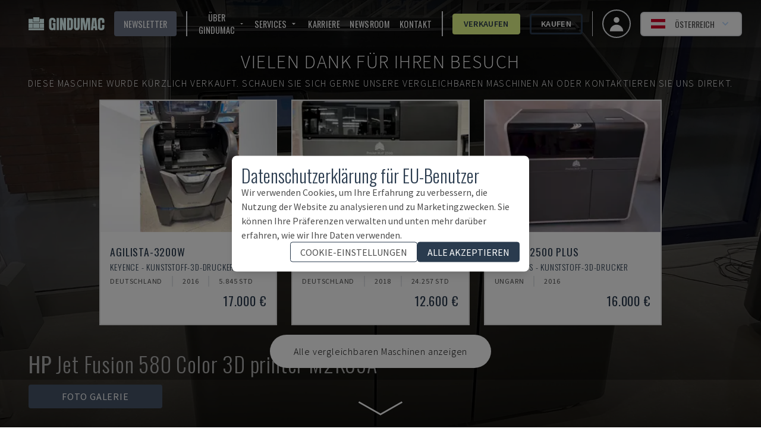

--- FILE ---
content_type: text/html; charset=utf-8
request_url: https://www.gindumac.at/produkt/hp-jet-fusion-580-color-3d-printer-m2k85a_SI-3DP-HP-2019-00001
body_size: 177698
content:
<!DOCTYPE html><html class="font-secondary" lang="de-AT"><head><meta charSet="utf-8"/><meta name="viewport" content="width=device-width"/><title>HP Jet Fusion 580 Color 3D printer M2K85A</title><meta name="robots" content="index,follow"/><meta name="fragment" content="!"/><meta name="description" content="This HP Jet Fusion 580 Color 3D printer M2K85A was manufactured in the year 2019 and has 80 production hours."/><meta name="keywords" content="kaufen, gebrauchtmaschinen, gebrauchte maschinen, produktionsmaschinen"/><meta name="copyright" content="GINDUMAC"/><meta name="author" content="GINDUMAC"/><meta name="subject" content="Global Industrial Machinery Cluster"/><meta name="distribution" content="Global"/><meta property="og:url" content="https://www.gindumac.at/produkt/hp-jet-fusion-580-color-3d-printer-m2k85a_SI-3DP-HP-2019-00001"/><link rel="alternate" hrefLang="cs-CZ" href="https://www.gindumac.cz/produkt/hp-jet-fusion-580-color-3d-printer-m2k85a_SI-3DP-HP-2019-00001"/><link rel="alternate" hrefLang="de-DE" href="https://www.gindumac.de/produkt/hp-jet-fusion-580-color-3d-printer-m2k85a_SI-3DP-HP-2019-00001"/><link rel="alternate" hrefLang="en-GB" href="https://www.gindumac.co.uk/product/hp-jet-fusion-580-color-3d-printer-m2k85a_SI-3DP-HP-2019-00001"/><link rel="alternate" hrefLang="en-IE" href="https://www.gindumac.ie/product/hp-jet-fusion-580-color-3d-printer-m2k85a_SI-3DP-HP-2019-00001"/><link rel="alternate" hrefLang="en-IN" href="https://www.gindumac.in/product/hp-jet-fusion-580-color-3d-printer-m2k85a_SI-3DP-HP-2019-00001"/><link rel="alternate" hrefLang="en-US" href="https://www.gindumac.com/product/hp-jet-fusion-580-color-3d-printer-m2k85a_SI-3DP-HP-2019-00001"/><link rel="alternate" hrefLang="x-default" href="https://www.gindumac.com/product/hp-jet-fusion-580-color-3d-printer-m2k85a_SI-3DP-HP-2019-00001"/><link rel="alternate" hrefLang="es-ES" href="https://www.gindumac.es/producto/hp-jet-fusion-580-color-3d-printer-m2k85a_SI-3DP-HP-2019-00001"/><link rel="alternate" hrefLang="es-MX" href="https://www.gindumac.com.mx/producto/hp-jet-fusion-580-color-3d-printer-m2k85a_SI-3DP-HP-2019-00001"/><link rel="alternate" hrefLang="et-EE" href="https://www.gindumac.ee/toode/hp-jet-fusion-580-color-3d-printer-m2k85a_SI-3DP-HP-2019-00001"/><link rel="alternate" hrefLang="fi-FI" href="https://www.gindumac.fi/tuote/hp-jet-fusion-580-color-3d-printer-m2k85a_SI-3DP-HP-2019-00001"/><link rel="alternate" hrefLang="hr-HR" href="https://www.gindumac.hr/proizvod/hp-jet-fusion-580-color-3d-printer-m2k85a_SI-3DP-HP-2019-00001"/><link rel="alternate" hrefLang="hu-HU" href="https://www.gindumac.hu/termek/hp-jet-fusion-580-color-3d-printer-m2k85a_SI-3DP-HP-2019-00001"/><link rel="alternate" hrefLang="it-IT" href="https://www.gindumac.it/prodotto/hp-jet-fusion-580-color-3d-printer-m2k85a_SI-3DP-HP-2019-00001"/><link rel="alternate" hrefLang="lt-LT" href="https://www.gindumac.lt/produktas/hp-jet-fusion-580-color-3d-printer-m2k85a_SI-3DP-HP-2019-00001"/><link rel="alternate" hrefLang="lv-LV" href="https://www.gindumac.lv/produkts/hp-jet-fusion-580-color-3d-printer-m2k85a_SI-3DP-HP-2019-00001"/><link rel="alternate" hrefLang="nl-NL" href="https://www.gindumac.nl/product/hp-jet-fusion-580-color-3d-printer-m2k85a_SI-3DP-HP-2019-00001"/><link rel="alternate" hrefLang="pl-PL" href="https://www.gindumac.pl/produkt/hp-jet-fusion-580-color-3d-printer-m2k85a_SI-3DP-HP-2019-00001"/><link rel="alternate" hrefLang="pt-PT" href="https://www.gindumac.pt/produto/hp-jet-fusion-580-color-3d-printer-m2k85a_SI-3DP-HP-2019-00001"/><link rel="alternate" hrefLang="ru-RU" href="https://www.gindumac.ru/product/hp-jet-fusion-580-color-3d-printer-m2k85a_SI-3DP-HP-2019-00001"/><link rel="alternate" hrefLang="sv-SE" href="https://www.gindumac.se/produkt/hp-jet-fusion-580-color-3d-printer-m2k85a_SI-3DP-HP-2019-00001"/><link rel="alternate" hrefLang="tr-TR" href="https://www.gindumac.com.tr/urun/hp-jet-fusion-580-color-3d-printer-m2k85a_SI-3DP-HP-2019-00001"/><link rel="alternate" hrefLang="fr-FR" href="https://www.gindumac.fr/produit/hp-jet-fusion-580-color-3d-printer-m2k85a_SI-3DP-HP-2019-00001"/><link rel="alternate" hrefLang="uk-UA" href="https://www.gindumac.com.ua/product/hp-jet-fusion-580-color-3d-printer-m2k85a_SI-3DP-HP-2019-00001"/><link rel="canonical" hrefLang="de-AT" href="https://www.gindumac.at/produkt/hp-jet-fusion-580-color-3d-printer-m2k85a_SI-3DP-HP-2019-00001"/><meta property="og:type" content="website"/><meta property="og:site_name" content="GINDUMAC"/><meta property="og:description" content="This HP Jet Fusion 580 Color 3D printer M2K85A was manufactured in the year 2019 and has 80 production hours."/><meta property="og:title" content="HP Jet Fusion 580 Color 3D printer M2K85A"/><meta name="image" property="og:image" content="https://static.gindumac.com/products/463313de-2fcf-4490-9159-e991346f0171/images/thumbnail/9e0e2a08-af40-46d5-b96c-161ff143ae38.png"/><meta name="twitter:site" content="@gindumac"/><meta name="twitter:creator" content="@gindumac"/><meta name="twitter:card" content="summary"/><meta name="twitter:title" content="HP Jet Fusion 580 Color 3D printer M2K85A"/><meta name="twitter:description" content="This HP Jet Fusion 580 Color 3D printer M2K85A was manufactured in the year 2019 and has 80 production hours."/><meta name="twitter:image" content="https://static.gindumac.com/products/463313de-2fcf-4490-9159-e991346f0171/images/thumbnail/9e0e2a08-af40-46d5-b96c-161ff143ae38.png"/><meta name="article:publisher" content="https://www.facebook.com/gindumac"/><meta name="article:author" content="https://www.facebook.com/gindumac"/><meta name="apple-mobile-web-app-title" content="GINDUMAC"/><meta name="application-name" content="GINDUMAC"/><link rel="apple-touch-icon" sizes="57x57" href="/favicons/apple-icon-57x57.png"/><link rel="apple-touch-icon" sizes="60x60" href="/favicons/apple-icon-60x60.png"/><link rel="apple-touch-icon" sizes="72x72" href="/favicons/apple-icon-72x72.png"/><link rel="apple-touch-icon" sizes="76x76" href="/favicons/apple-icon-76x76.png"/><link rel="apple-touch-icon" sizes="114x114" href="/favicons/apple-icon-114x114.png"/><link rel="apple-touch-icon" sizes="120x120" href="/favicons/apple-icon-120x120.png"/><link rel="apple-touch-icon" sizes="144x144" href="/favicons/apple-icon-144x144.png"/><link rel="apple-touch-icon" sizes="152x152" href="/favicons/apple-icon-152x152.png"/><link rel="apple-touch-icon" sizes="180x180" href="/favicons/apple-icon-180x180.png"/><link rel="icon" type="image/png" sizes="192x192" href="/favicons/android-icon-192x192.png"/><link rel="icon" type="image/png" sizes="32x32" href="/favicons/favicon-32x32.png"/><link rel="icon" type="image/png" sizes="96x96" href="/favicons/favicon-96x96.png"/><link rel="icon" type="image/png" sizes="16x16" href="/favicons/favicon-16x16.png"/><link rel="manifest" href="/favicons/manifest.json"/><meta name="msapplication-TileColor" content="#ffffff"/><meta name="msapplication-TileImage" content="/favicons/ms-icon-144x144.png"/><meta name="theme-color" content="#ffffff"/><link rel="preload" as="image" imageSrcSet="/_next/image?url=https%3A%2F%2Fstatic.gindumac.com%2Fproducts%2F463313de-2fcf-4490-9159-e991346f0171%2Fimages%2Fgallery%2F9e0e2a08-af40-46d5-b96c-161ff143ae38.png&amp;w=640&amp;q=75&amp;dpl=dpl_8PnoaFkAaG4q5S9L5rH2b6P8p6UR 640w, /_next/image?url=https%3A%2F%2Fstatic.gindumac.com%2Fproducts%2F463313de-2fcf-4490-9159-e991346f0171%2Fimages%2Fgallery%2F9e0e2a08-af40-46d5-b96c-161ff143ae38.png&amp;w=750&amp;q=75&amp;dpl=dpl_8PnoaFkAaG4q5S9L5rH2b6P8p6UR 750w, /_next/image?url=https%3A%2F%2Fstatic.gindumac.com%2Fproducts%2F463313de-2fcf-4490-9159-e991346f0171%2Fimages%2Fgallery%2F9e0e2a08-af40-46d5-b96c-161ff143ae38.png&amp;w=828&amp;q=75&amp;dpl=dpl_8PnoaFkAaG4q5S9L5rH2b6P8p6UR 828w, /_next/image?url=https%3A%2F%2Fstatic.gindumac.com%2Fproducts%2F463313de-2fcf-4490-9159-e991346f0171%2Fimages%2Fgallery%2F9e0e2a08-af40-46d5-b96c-161ff143ae38.png&amp;w=1080&amp;q=75&amp;dpl=dpl_8PnoaFkAaG4q5S9L5rH2b6P8p6UR 1080w, /_next/image?url=https%3A%2F%2Fstatic.gindumac.com%2Fproducts%2F463313de-2fcf-4490-9159-e991346f0171%2Fimages%2Fgallery%2F9e0e2a08-af40-46d5-b96c-161ff143ae38.png&amp;w=1200&amp;q=75&amp;dpl=dpl_8PnoaFkAaG4q5S9L5rH2b6P8p6UR 1200w, /_next/image?url=https%3A%2F%2Fstatic.gindumac.com%2Fproducts%2F463313de-2fcf-4490-9159-e991346f0171%2Fimages%2Fgallery%2F9e0e2a08-af40-46d5-b96c-161ff143ae38.png&amp;w=1920&amp;q=75&amp;dpl=dpl_8PnoaFkAaG4q5S9L5rH2b6P8p6UR 1920w, /_next/image?url=https%3A%2F%2Fstatic.gindumac.com%2Fproducts%2F463313de-2fcf-4490-9159-e991346f0171%2Fimages%2Fgallery%2F9e0e2a08-af40-46d5-b96c-161ff143ae38.png&amp;w=2048&amp;q=75&amp;dpl=dpl_8PnoaFkAaG4q5S9L5rH2b6P8p6UR 2048w, /_next/image?url=https%3A%2F%2Fstatic.gindumac.com%2Fproducts%2F463313de-2fcf-4490-9159-e991346f0171%2Fimages%2Fgallery%2F9e0e2a08-af40-46d5-b96c-161ff143ae38.png&amp;w=3840&amp;q=75&amp;dpl=dpl_8PnoaFkAaG4q5S9L5rH2b6P8p6UR 3840w" imageSizes="100vw" fetchpriority="high"/><meta name="next-head-count" content="71"/><link rel="preconnect" href="https://fonts.googleapis.com"/><link rel="stylesheet" data-href="https://fonts.googleapis.com/css?family=Oswald:wght@200,300,400,600,700|Source+Sans+Pro:wght@200,300,400,600,700,900&amp;subset=latin,latin-ext&amp;display=swap"/><link rel="preconnect" href="https://fonts.gstatic.com" crossorigin=""/><link data-next-font="size-adjust" rel="preconnect" href="/" crossorigin="anonymous"/><link rel="preload" href="/_next/static/css/31a829aa1906d9aa.css?dpl=dpl_8PnoaFkAaG4q5S9L5rH2b6P8p6UR" as="style"/><link rel="stylesheet" href="/_next/static/css/31a829aa1906d9aa.css?dpl=dpl_8PnoaFkAaG4q5S9L5rH2b6P8p6UR" data-n-g=""/><noscript data-n-css=""></noscript><script defer="" nomodule="" src="/_next/static/chunks/polyfills-42372ed130431b0a.js?dpl=dpl_8PnoaFkAaG4q5S9L5rH2b6P8p6UR"></script><script src="/_next/static/chunks/webpack-75f02080b54a91aa.js?dpl=dpl_8PnoaFkAaG4q5S9L5rH2b6P8p6UR" defer=""></script><script src="/_next/static/chunks/framework-5efc88741838ef49.js?dpl=dpl_8PnoaFkAaG4q5S9L5rH2b6P8p6UR" defer=""></script><script src="/_next/static/chunks/main-588b265e2964f83e.js?dpl=dpl_8PnoaFkAaG4q5S9L5rH2b6P8p6UR" defer=""></script><script src="/_next/static/chunks/pages/_app-c004153e3ef11b4f.js?dpl=dpl_8PnoaFkAaG4q5S9L5rH2b6P8p6UR" defer=""></script><script src="/_next/static/chunks/0c428ae2-dab489287babe710.js?dpl=dpl_8PnoaFkAaG4q5S9L5rH2b6P8p6UR" defer=""></script><script src="/_next/static/chunks/78e521c3-14cf53fd393768ef.js?dpl=dpl_8PnoaFkAaG4q5S9L5rH2b6P8p6UR" defer=""></script><script src="/_next/static/chunks/8754-c8da36e44b94367d.js?dpl=dpl_8PnoaFkAaG4q5S9L5rH2b6P8p6UR" defer=""></script><script src="/_next/static/chunks/800-c9f00c6dd53e0e3a.js?dpl=dpl_8PnoaFkAaG4q5S9L5rH2b6P8p6UR" defer=""></script><script src="/_next/static/chunks/8718-2b1af88a8514547e.js?dpl=dpl_8PnoaFkAaG4q5S9L5rH2b6P8p6UR" defer=""></script><script src="/_next/static/chunks/4347-433d81351f261c13.js?dpl=dpl_8PnoaFkAaG4q5S9L5rH2b6P8p6UR" defer=""></script><script src="/_next/static/chunks/pages/product/%5Bmachine_id%5D-dfbf8a0094732de3.js?dpl=dpl_8PnoaFkAaG4q5S9L5rH2b6P8p6UR" defer=""></script><script src="/_next/static/qlnoySdW6zl-LWzf5hW2r/_buildManifest.js?dpl=dpl_8PnoaFkAaG4q5S9L5rH2b6P8p6UR" defer=""></script><script src="/_next/static/qlnoySdW6zl-LWzf5hW2r/_ssgManifest.js?dpl=dpl_8PnoaFkAaG4q5S9L5rH2b6P8p6UR" defer=""></script><style id="__jsx-b279d6edb57870b3">label.jsx-b279d6edb57870b3{text:white}</style><link rel="stylesheet" href="https://fonts.googleapis.com/css?family=Oswald:wght@200,300,400,600,700|Source+Sans+Pro:wght@200,300,400,600,700,900&subset=latin,latin-ext&display=swap"/></head><body class="text-[#4d4d4d]"><div id="__next"><div class=""><header class="no-print top-0 z-30 w-full transition duration-200 !fixed bg-transparent"><nav class="z-10 flex h-20 w-full items-center justify-between px-4 md:px-8"><button class="xl:hidden" aria-label="Open mobile navbar"><svg stroke="currentColor" fill="currentColor" stroke-width="0" viewBox="0 0 24 24" class="h-10 w-10 text-white" height="1em" width="1em" xmlns="http://www.w3.org/2000/svg"><path fill="none" d="M0 0h24v24H0z"></path><path d="M3 18h18v-2H3v2zm0-5h18v-2H3v2zm0-7v2h18V6H3z"></path></svg></button><a href="/" class="mx-4 border-none outline-none ring-0 focus:border-transparent focus:outline-none focus:ring-0"><img src="/svg/logo/logo.svg" alt="Logo - GINDUMAC - Global Industry Machinery Cluster" title="Logo - GINDUMAC - Global Industry Machinery Cluster" class="h-10 brightness-[5]"/></a><div class="text-nav ml-auto mr-4 hidden space-x-4 divide-x-2 border-r pr-4 xl:flex !text-white"><button class="flex items-center rounded bg-brand-800 px-4 py-1 uppercase text-white transition duration-300 hover:bg-[#CCCCCC] hover:text-brand-500">Newsletter</button><div class="flex items-center space-x-4 pl-4"><div class="group relative inline-block"><button class="inline-flex items-center rounded "><span class="mr-1 uppercase">Über GINDUMAC</span><svg stroke="currentColor" fill="currentColor" stroke-width="0" viewBox="0 0 24 24" class="h-4 w-4" height="1em" width="1em" xmlns="http://www.w3.org/2000/svg"><path fill="none" d="M0 0h24v24H0V0z"></path><path d="M7 10l5 5 5-5H7z"></path></svg></button><ul class="absolute hidden w-48 border bg-white pt-1 text-gray-700 group-hover:block"><li class=""><a class="whitespace-no-wrap block bg-white px-8 py-4 hover:bg-brand-500 hover:text-white" href="https://www.gindumac.at/ueber-uns">Über uns</a></li><li class=""><a class="whitespace-no-wrap block bg-white px-8 py-4 hover:bg-brand-500 hover:text-white" href="https://www.gindumac.at/maschinenkategorien">maschinenkategorien</a></li></ul></div><div class="group relative inline-block"><button class="inline-flex items-center rounded "><span class="mr-1 uppercase">Services</span><svg stroke="currentColor" fill="currentColor" stroke-width="0" viewBox="0 0 24 24" class="h-4 w-4" height="1em" width="1em" xmlns="http://www.w3.org/2000/svg"><path fill="none" d="M0 0h24v24H0V0z"></path><path d="M7 10l5 5 5-5H7z"></path></svg></button><ul class="absolute hidden w-48 border bg-white pt-1 text-gray-700 group-hover:block"><li class=""><a class="whitespace-no-wrap block bg-white px-8 py-4 hover:bg-brand-500 hover:text-white" href="https://www.gindumac.at/wir-kaufen-ihr-projekt">Wir kaufen Ihr Projekt</a></li><li class=""><a class="whitespace-no-wrap block bg-white px-8 py-4 hover:bg-brand-500 hover:text-white" href="https://www.gindumac.at/finanzierungsoptionen">Finanzierungsoptionen</a></li><li class=""><a class="whitespace-no-wrap block bg-white px-8 py-4 hover:bg-brand-500 hover:text-white" href="https://www.gindumac.at/logistik-services">Logistik Services</a></li><li class=""><a class="whitespace-no-wrap block bg-white px-8 py-4 hover:bg-brand-500 hover:text-white" href="https://www.gindumac.at/premium-inspektion">Premium Inspektion</a></li></ul></div><a href="https://www.gindumac.at/karriere">Karriere</a><a href="https://newsroom.gindumac.com/de" target="_blank" rel="noreferrer">NEWSROOM</a><a href="#">Kontakt</a></div><div class="flex items-center space-x-4 pl-4"><a class="flex items-center justify-center rounded border-[3px] px-4 py-1 transition duration-300 font-primary border-secondary-500 bg-secondary-500 hover:bg-white text-brand-500 font-semibold" href="https://www.gindumac.at/verkaufsprozess">Verkaufen</a><a class="flex items-center justify-center rounded border-[3px] px-4 py-1 transition duration-300 font-primary border-brand-500 hover:bg-brand-500 hover:text-white font-semibold" href="https://www.gindumac.at/produkte">Kaufen</a></div></div><div class="flex items-center space-x-4"><a class="flex h-12 w-12 items-center justify-center space-x-2 rounded-full border-2 px-4 py-2 text-sm font-medium hover:bg-opacity-30 focus:outline-none focus-visible:ring-2 focus-visible:ring-white focus-visible:ring-opacity-75" href="https://www.gindumac.at/my"><span class="text-xl"><svg xmlns="http://www.w3.org/2000/svg" viewBox="0 0 20 20" fill="currentColor" aria-hidden="true" class="h-8 w-8 text-white"><path fill-rule="evenodd" d="M10 9a3 3 0 100-6 3 3 0 000 6zm-7 9a7 7 0 1114 0H3z" clip-rule="evenodd"></path></svg></span></a><div class="flex items-center text-center lg:text-right"><div class="relative inline-block text-left" data-headlessui-state=""><div><button class="flex w-full items-center justify-center rounded-md border-2 px-2 py-1 text-sm font-medium hover:bg-opacity-30 focus:outline-none focus-visible:ring-2 focus-visible:ring-white focus-visible:ring-opacity-75 lg:space-x-2 lg:px-4 lg:py-2 bg-white" id="headlessui-menu-button-:R3bamm:" type="button" aria-haspopup="menu" aria-expanded="false" data-headlessui-state=""><svg xmlns="http://www.w3.org/2000/svg" viewBox="0 0 513 342" class="mr-2 h-4"><path fill="#FFF" d="M0 114h513v114H0z"></path><path fill="#D80027" d="M0 0h513v114H0zm0 228h513v114H0z"></path></svg><span class="hidden uppercase lg:block">Österreich</span><svg xmlns="http://www.w3.org/2000/svg" viewBox="0 0 20 20" fill="currentColor" aria-hidden="true" class="-mr-1 h-5 w-5 text-blue-200 hover:text-blue-100"><path fill-rule="evenodd" d="M5.293 7.293a1 1 0 011.414 0L10 10.586l3.293-3.293a1 1 0 111.414 1.414l-4 4a1 1 0 01-1.414 0l-4-4a1 1 0 010-1.414z" clip-rule="evenodd"></path></svg></button></div></div></div></div></nav></header><div class="flex"><div class="flex-1 tracking-wider"><main><div><section><div class="inner-shaddow-hero relative h-80 sm:h-screen"><div class="no-print"><img alt="Front view of HP Jet Fusion 580 Color 3D printer M2K85A  machine" fetchpriority="high" decoding="async" data-nimg="fill" class="object-cover brightness-50" style="position:absolute;height:100%;width:100%;left:0;top:0;right:0;bottom:0;color:transparent" sizes="100vw" srcSet="/_next/image?url=https%3A%2F%2Fstatic.gindumac.com%2Fproducts%2F463313de-2fcf-4490-9159-e991346f0171%2Fimages%2Fgallery%2F9e0e2a08-af40-46d5-b96c-161ff143ae38.png&amp;w=640&amp;q=75&amp;dpl=dpl_8PnoaFkAaG4q5S9L5rH2b6P8p6UR 640w, /_next/image?url=https%3A%2F%2Fstatic.gindumac.com%2Fproducts%2F463313de-2fcf-4490-9159-e991346f0171%2Fimages%2Fgallery%2F9e0e2a08-af40-46d5-b96c-161ff143ae38.png&amp;w=750&amp;q=75&amp;dpl=dpl_8PnoaFkAaG4q5S9L5rH2b6P8p6UR 750w, /_next/image?url=https%3A%2F%2Fstatic.gindumac.com%2Fproducts%2F463313de-2fcf-4490-9159-e991346f0171%2Fimages%2Fgallery%2F9e0e2a08-af40-46d5-b96c-161ff143ae38.png&amp;w=828&amp;q=75&amp;dpl=dpl_8PnoaFkAaG4q5S9L5rH2b6P8p6UR 828w, /_next/image?url=https%3A%2F%2Fstatic.gindumac.com%2Fproducts%2F463313de-2fcf-4490-9159-e991346f0171%2Fimages%2Fgallery%2F9e0e2a08-af40-46d5-b96c-161ff143ae38.png&amp;w=1080&amp;q=75&amp;dpl=dpl_8PnoaFkAaG4q5S9L5rH2b6P8p6UR 1080w, /_next/image?url=https%3A%2F%2Fstatic.gindumac.com%2Fproducts%2F463313de-2fcf-4490-9159-e991346f0171%2Fimages%2Fgallery%2F9e0e2a08-af40-46d5-b96c-161ff143ae38.png&amp;w=1200&amp;q=75&amp;dpl=dpl_8PnoaFkAaG4q5S9L5rH2b6P8p6UR 1200w, /_next/image?url=https%3A%2F%2Fstatic.gindumac.com%2Fproducts%2F463313de-2fcf-4490-9159-e991346f0171%2Fimages%2Fgallery%2F9e0e2a08-af40-46d5-b96c-161ff143ae38.png&amp;w=1920&amp;q=75&amp;dpl=dpl_8PnoaFkAaG4q5S9L5rH2b6P8p6UR 1920w, /_next/image?url=https%3A%2F%2Fstatic.gindumac.com%2Fproducts%2F463313de-2fcf-4490-9159-e991346f0171%2Fimages%2Fgallery%2F9e0e2a08-af40-46d5-b96c-161ff143ae38.png&amp;w=2048&amp;q=75&amp;dpl=dpl_8PnoaFkAaG4q5S9L5rH2b6P8p6UR 2048w, /_next/image?url=https%3A%2F%2Fstatic.gindumac.com%2Fproducts%2F463313de-2fcf-4490-9159-e991346f0171%2Fimages%2Fgallery%2F9e0e2a08-af40-46d5-b96c-161ff143ae38.png&amp;w=3840&amp;q=75&amp;dpl=dpl_8PnoaFkAaG4q5S9L5rH2b6P8p6UR 3840w" src="/_next/image?url=https%3A%2F%2Fstatic.gindumac.com%2Fproducts%2F463313de-2fcf-4490-9159-e991346f0171%2Fimages%2Fgallery%2F9e0e2a08-af40-46d5-b96c-161ff143ae38.png&amp;w=3840&amp;q=75&amp;dpl=dpl_8PnoaFkAaG4q5S9L5rH2b6P8p6UR"/></div><div class="print-image"><img alt="Front view of HP Jet Fusion 580 Color 3D printer M2K85A  machine" loading="lazy" decoding="async" data-nimg="fill" class="object-contain" style="position:absolute;height:100%;width:100%;left:0;top:0;right:0;bottom:0;color:transparent" sizes="(min-width: 460px) 100vw, calc(9.29vw + 399px)" srcSet="/_next/image?url=https%3A%2F%2Fstatic.gindumac.com%2Fproducts%2F463313de-2fcf-4490-9159-e991346f0171%2Fimages%2Fgallery%2F9e0e2a08-af40-46d5-b96c-161ff143ae38.png&amp;w=640&amp;q=75&amp;dpl=dpl_8PnoaFkAaG4q5S9L5rH2b6P8p6UR 640w, /_next/image?url=https%3A%2F%2Fstatic.gindumac.com%2Fproducts%2F463313de-2fcf-4490-9159-e991346f0171%2Fimages%2Fgallery%2F9e0e2a08-af40-46d5-b96c-161ff143ae38.png&amp;w=750&amp;q=75&amp;dpl=dpl_8PnoaFkAaG4q5S9L5rH2b6P8p6UR 750w, /_next/image?url=https%3A%2F%2Fstatic.gindumac.com%2Fproducts%2F463313de-2fcf-4490-9159-e991346f0171%2Fimages%2Fgallery%2F9e0e2a08-af40-46d5-b96c-161ff143ae38.png&amp;w=828&amp;q=75&amp;dpl=dpl_8PnoaFkAaG4q5S9L5rH2b6P8p6UR 828w, /_next/image?url=https%3A%2F%2Fstatic.gindumac.com%2Fproducts%2F463313de-2fcf-4490-9159-e991346f0171%2Fimages%2Fgallery%2F9e0e2a08-af40-46d5-b96c-161ff143ae38.png&amp;w=1080&amp;q=75&amp;dpl=dpl_8PnoaFkAaG4q5S9L5rH2b6P8p6UR 1080w, /_next/image?url=https%3A%2F%2Fstatic.gindumac.com%2Fproducts%2F463313de-2fcf-4490-9159-e991346f0171%2Fimages%2Fgallery%2F9e0e2a08-af40-46d5-b96c-161ff143ae38.png&amp;w=1200&amp;q=75&amp;dpl=dpl_8PnoaFkAaG4q5S9L5rH2b6P8p6UR 1200w, /_next/image?url=https%3A%2F%2Fstatic.gindumac.com%2Fproducts%2F463313de-2fcf-4490-9159-e991346f0171%2Fimages%2Fgallery%2F9e0e2a08-af40-46d5-b96c-161ff143ae38.png&amp;w=1920&amp;q=75&amp;dpl=dpl_8PnoaFkAaG4q5S9L5rH2b6P8p6UR 1920w, /_next/image?url=https%3A%2F%2Fstatic.gindumac.com%2Fproducts%2F463313de-2fcf-4490-9159-e991346f0171%2Fimages%2Fgallery%2F9e0e2a08-af40-46d5-b96c-161ff143ae38.png&amp;w=2048&amp;q=75&amp;dpl=dpl_8PnoaFkAaG4q5S9L5rH2b6P8p6UR 2048w, /_next/image?url=https%3A%2F%2Fstatic.gindumac.com%2Fproducts%2F463313de-2fcf-4490-9159-e991346f0171%2Fimages%2Fgallery%2F9e0e2a08-af40-46d5-b96c-161ff143ae38.png&amp;w=3840&amp;q=75&amp;dpl=dpl_8PnoaFkAaG4q5S9L5rH2b6P8p6UR 3840w" src="/_next/image?url=https%3A%2F%2Fstatic.gindumac.com%2Fproducts%2F463313de-2fcf-4490-9159-e991346f0171%2Fimages%2Fgallery%2F9e0e2a08-af40-46d5-b96c-161ff143ae38.png&amp;w=3840&amp;q=75&amp;dpl=dpl_8PnoaFkAaG4q5S9L5rH2b6P8p6UR"/></div><div class="absolute left-1/2 top-1/2 z-20 flex w-full -translate-x-1/2 -translate-y-1/2 flex-col items-center justify-center gap-4  bg-black bg-opacity-30 "><div class="w-full select-none text-center font-extrabold uppercase tracking-widest drop-shadow-2xl"><div class="mt-6 flex flex-col gap-2 px-6 text-center font-extralight  md:mt-0 md:gap-4"><p class="text-sm text-white md:text-[2rem]">Vielen Dank für Ihren Besuch</p><p class="text-sm text-white md:text-[1rem]">Diese Maschine wurde kürzlich verkauft.<span class="hidden md:inline"> <!-- -->Schauen Sie sich gerne unsere vergleichbaren Maschinen an oder kontaktieren Sie uns direkt.</span></p></div></div><div class="flex w-full flex-col items-center md:p-4 "><div class="hidden gap-6 md:grid md:grid-cols-3"></div><div class="mb-1 flex flex-row gap-4"><a href="/produkte?maschinentypen=plastic-3d-printer"><div class="mb-4 cursor-pointer rounded-full bg-white p-2 font-extralight text-black hover:bg-slate-600 hover:text-white md:mb-0 md:mt-4 md:px-10 md:py-4"><p class="hidden md:block">Alle vergleichbaren Maschinen anzeigen</p><p class="m-1 mx-2 block md:hidden">Alle Maschinen anzeigen</p></div></a></div></div></div><div class="no-print absolute bottom-8 left-12 z-10 flex flex-col"><p class="h1 hidden pb-4 font-extralight text-white sm:inline-block"><strong>HP</strong> <!-- -->Jet Fusion 580 Color 3D printer M2K85A</p><div class="flex space-x-4"><div class="z-10 hidden cursor-pointer rounded bg-slate-600 px-14 py-2 text-center uppercase text-white lg:inline-block">Foto galerie</div></div><div class="flex space-x-12"><svg stroke="currentColor" fill="currentColor" stroke-width="0" viewBox="0 0 512 512" class="h-8 w-8 cursor-pointer text-white lg:hidden" height="1em" width="1em" xmlns="http://www.w3.org/2000/svg"><path d="M512 144v288c0 26.5-21.5 48-48 48H48c-26.5 0-48-21.5-48-48V144c0-26.5 21.5-48 48-48h88l12.3-32.9c7-18.7 24.9-31.1 44.9-31.1h125.5c20 0 37.9 12.4 44.9 31.1L376 96h88c26.5 0 48 21.5 48 48zM376 288c0-66.2-53.8-120-120-120s-120 53.8-120 120 53.8 120 120 120 120-53.8 120-120zm-32 0c0 48.5-39.5 88-88 88s-88-39.5-88-88 39.5-88 88-88 88 39.5 88 88z"></path></svg></div></div><img src="/arrow-down2.svg" alt="An SVG of an eye" class="absolute bottom-0 left-1/2 z-20 hidden h-16 w-24 -translate-x-1/2 transform animate-pulse text-white md:block"/><div class="no-print absolute bottom-8 right-12 z-10 hidden font-bold uppercase !text-white md:inline-block"><div class="z-10 flex cursor-pointer rounded px-14 py-2 font-bold uppercase text-white bg-transparent text-7xl"></div></div></div></section></div><div class="mx-auto"><div class="no-print bg-white md:min-w-[30em] min-[1400px]:sticky min-[1400px]:top-20 min-[1400px]:float-right min-[1400px]:mr-40 min-[1400px]:w-1/3 min-[1400px]:border-2 min-[1400px]:shadow-xl"><div class="border-b-[1px] border-gray-300 px-2 text-brand-500 lg:px-0"><section class="mx-auto my-6 max-w-md space-y-4 px-4 text-center"><h1 class="space-y-2"><span class="h3 text-md">HP<!-- --> - <!-- -->Jet Fusion 580 Color 3D printer M2K85A</span><span class="h3 block text-sm">SI-3DP-HP-2019-00001</span></h1></section><div class="mx-auto mb-2 max-w-md rounded bg-zinc-400 px-6 py-6 text-center uppercase text-white" data-testid="sold-banner">Verkauft</div></div><div class="my-8 mx-auto px-4 flex max-w-md flex-col space-y-4 font-secondary"><p class="text-center font-light uppercase text-brand-500">Haben Sie weitere Fragen? Kontaktieren Sie uns!</p><div class="flex flex-col items-center justify-between space-x-4 md:flex-row "><div class="relative h-44 w-44 rounded-full border-4 border-brand-500"><img alt="sales contact" loading="lazy" decoding="async" data-nimg="fill" class="rounded-full object-cover" style="position:absolute;height:100%;width:100%;left:0;top:0;right:0;bottom:0;color:transparent" sizes="168px" srcSet="/_next/image?url=https%3A%2F%2Fs3.eu-central-1.amazonaws.com%2Fgindumac%2Fstaff%2Fprofile_pictures%2Fphilipp_gubisch.jpg&amp;w=16&amp;q=75&amp;dpl=dpl_8PnoaFkAaG4q5S9L5rH2b6P8p6UR 16w, /_next/image?url=https%3A%2F%2Fs3.eu-central-1.amazonaws.com%2Fgindumac%2Fstaff%2Fprofile_pictures%2Fphilipp_gubisch.jpg&amp;w=32&amp;q=75&amp;dpl=dpl_8PnoaFkAaG4q5S9L5rH2b6P8p6UR 32w, /_next/image?url=https%3A%2F%2Fs3.eu-central-1.amazonaws.com%2Fgindumac%2Fstaff%2Fprofile_pictures%2Fphilipp_gubisch.jpg&amp;w=48&amp;q=75&amp;dpl=dpl_8PnoaFkAaG4q5S9L5rH2b6P8p6UR 48w, /_next/image?url=https%3A%2F%2Fs3.eu-central-1.amazonaws.com%2Fgindumac%2Fstaff%2Fprofile_pictures%2Fphilipp_gubisch.jpg&amp;w=64&amp;q=75&amp;dpl=dpl_8PnoaFkAaG4q5S9L5rH2b6P8p6UR 64w, /_next/image?url=https%3A%2F%2Fs3.eu-central-1.amazonaws.com%2Fgindumac%2Fstaff%2Fprofile_pictures%2Fphilipp_gubisch.jpg&amp;w=96&amp;q=75&amp;dpl=dpl_8PnoaFkAaG4q5S9L5rH2b6P8p6UR 96w, /_next/image?url=https%3A%2F%2Fs3.eu-central-1.amazonaws.com%2Fgindumac%2Fstaff%2Fprofile_pictures%2Fphilipp_gubisch.jpg&amp;w=128&amp;q=75&amp;dpl=dpl_8PnoaFkAaG4q5S9L5rH2b6P8p6UR 128w, /_next/image?url=https%3A%2F%2Fs3.eu-central-1.amazonaws.com%2Fgindumac%2Fstaff%2Fprofile_pictures%2Fphilipp_gubisch.jpg&amp;w=256&amp;q=75&amp;dpl=dpl_8PnoaFkAaG4q5S9L5rH2b6P8p6UR 256w, /_next/image?url=https%3A%2F%2Fs3.eu-central-1.amazonaws.com%2Fgindumac%2Fstaff%2Fprofile_pictures%2Fphilipp_gubisch.jpg&amp;w=384&amp;q=75&amp;dpl=dpl_8PnoaFkAaG4q5S9L5rH2b6P8p6UR 384w, /_next/image?url=https%3A%2F%2Fs3.eu-central-1.amazonaws.com%2Fgindumac%2Fstaff%2Fprofile_pictures%2Fphilipp_gubisch.jpg&amp;w=640&amp;q=75&amp;dpl=dpl_8PnoaFkAaG4q5S9L5rH2b6P8p6UR 640w, /_next/image?url=https%3A%2F%2Fs3.eu-central-1.amazonaws.com%2Fgindumac%2Fstaff%2Fprofile_pictures%2Fphilipp_gubisch.jpg&amp;w=750&amp;q=75&amp;dpl=dpl_8PnoaFkAaG4q5S9L5rH2b6P8p6UR 750w, /_next/image?url=https%3A%2F%2Fs3.eu-central-1.amazonaws.com%2Fgindumac%2Fstaff%2Fprofile_pictures%2Fphilipp_gubisch.jpg&amp;w=828&amp;q=75&amp;dpl=dpl_8PnoaFkAaG4q5S9L5rH2b6P8p6UR 828w, /_next/image?url=https%3A%2F%2Fs3.eu-central-1.amazonaws.com%2Fgindumac%2Fstaff%2Fprofile_pictures%2Fphilipp_gubisch.jpg&amp;w=1080&amp;q=75&amp;dpl=dpl_8PnoaFkAaG4q5S9L5rH2b6P8p6UR 1080w, /_next/image?url=https%3A%2F%2Fs3.eu-central-1.amazonaws.com%2Fgindumac%2Fstaff%2Fprofile_pictures%2Fphilipp_gubisch.jpg&amp;w=1200&amp;q=75&amp;dpl=dpl_8PnoaFkAaG4q5S9L5rH2b6P8p6UR 1200w, /_next/image?url=https%3A%2F%2Fs3.eu-central-1.amazonaws.com%2Fgindumac%2Fstaff%2Fprofile_pictures%2Fphilipp_gubisch.jpg&amp;w=1920&amp;q=75&amp;dpl=dpl_8PnoaFkAaG4q5S9L5rH2b6P8p6UR 1920w, /_next/image?url=https%3A%2F%2Fs3.eu-central-1.amazonaws.com%2Fgindumac%2Fstaff%2Fprofile_pictures%2Fphilipp_gubisch.jpg&amp;w=2048&amp;q=75&amp;dpl=dpl_8PnoaFkAaG4q5S9L5rH2b6P8p6UR 2048w, /_next/image?url=https%3A%2F%2Fs3.eu-central-1.amazonaws.com%2Fgindumac%2Fstaff%2Fprofile_pictures%2Fphilipp_gubisch.jpg&amp;w=3840&amp;q=75&amp;dpl=dpl_8PnoaFkAaG4q5S9L5rH2b6P8p6UR 3840w" src="/_next/image?url=https%3A%2F%2Fs3.eu-central-1.amazonaws.com%2Fgindumac%2Fstaff%2Fprofile_pictures%2Fphilipp_gubisch.jpg&amp;w=3840&amp;q=75&amp;dpl=dpl_8PnoaFkAaG4q5S9L5rH2b6P8p6UR"/></div><div class="space-y-4"><p class="contact-info text-center md:text-left"><span class="text-center text-lg font-bold uppercase text-brand-500">Philipp Gubisch</span></p><p class="flex items-center space-x-2 font-light text-brand-500"><svg stroke="currentColor" fill="currentColor" stroke-width="0" viewBox="0 0 512 512" class="rotate-90" height="1em" width="1em" xmlns="http://www.w3.org/2000/svg"><path d="M493.4 24.6l-104-24c-11.3-2.6-22.9 3.3-27.5 13.9l-48 112c-4.2 9.8-1.4 21.3 6.9 28l60.6 49.6c-36 76.7-98.9 140.5-177.2 177.2l-49.6-60.6c-6.8-8.3-18.2-11.1-28-6.9l-112 48C3.9 366.5-2 378.1.6 389.4l24 104C27.1 504.2 36.7 512 48 512c256.1 0 464-207.5 464-464 0-11.2-7.7-20.9-18.6-23.4z"></path></svg><span>+49 162 402 75 81</span></p><p class="flex items-center space-x-2 font-light text-brand-500"><svg stroke="currentColor" fill="currentColor" stroke-width="0" viewBox="0 0 512 512" height="1em" width="1em" xmlns="http://www.w3.org/2000/svg"><path d="M502.3 190.8c3.9-3.1 9.7-.2 9.7 4.7V400c0 26.5-21.5 48-48 48H48c-26.5 0-48-21.5-48-48V195.6c0-5 5.7-7.8 9.7-4.7 22.4 17.4 52.1 39.5 154.1 113.6 21.1 15.4 56.7 47.8 92.2 47.6 35.7.3 72-32.8 92.3-47.6 102-74.1 131.6-96.3 154-113.7zM256 320c23.2.4 56.6-29.2 73.4-41.4 132.7-96.3 142.8-104.7 173.4-128.7 5.8-4.5 9.2-11.5 9.2-18.9v-19c0-26.5-21.5-48-48-48H48C21.5 64 0 85.5 0 112v19c0 7.4 3.4 14.3 9.2 18.9 30.6 23.9 40.7 32.4 173.4 128.7 16.8 12.2 50.2 41.8 73.4 41.4z"></path></svg><span class="uppercase">p.gubisch@gindumac.com</span></p></div></div><a class="whatsapp-text" href="https://wa.me/+491624027581" target="_blank" rel="noreferrer"><div class="flex w-full items-center justify-center  rounded-full bg-green-500 py-2 font-semibold uppercase text-white hover:bg-green-600" id="whatsapp-section px-2"><div class="mx-2 flex"><img id="whatsapp-icon" alt="whatsapp" loading="lazy" width="20" height="20" decoding="async" data-nimg="1" style="color:transparent" srcSet="/_next/image?url=https%3A%2F%2Fgindumac.s3.eu-central-1.amazonaws.com%2Fimages%2Femail-icons%2Fwhatsapp.png&amp;w=32&amp;q=75&amp;dpl=dpl_8PnoaFkAaG4q5S9L5rH2b6P8p6UR 1x, /_next/image?url=https%3A%2F%2Fgindumac.s3.eu-central-1.amazonaws.com%2Fimages%2Femail-icons%2Fwhatsapp.png&amp;w=48&amp;q=75&amp;dpl=dpl_8PnoaFkAaG4q5S9L5rH2b6P8p6UR 2x" src="/_next/image?url=https%3A%2F%2Fgindumac.s3.eu-central-1.amazonaws.com%2Fimages%2Femail-icons%2Fwhatsapp.png&amp;w=48&amp;q=75&amp;dpl=dpl_8PnoaFkAaG4q5S9L5rH2b6P8p6UR"/></div><div class="mr-2">Über Whatsapp kontaktieren</div></div></a></div></div><div class="w-full child:min-[1400px]:mr-[44%] child:min-[1400px]:pl-40"><div class="no-print container w-full px-4 py-2 text-sm font-light"><ul class="flex max-w-[90vw] flex-wrap items-center space-x-1"><li class="inline-block text-muted-500 after:content-[&#x27;&gt;&#x27;]"><a href="https://www.gindumac.at/">GINDUMAC</a></li><li class="inline-block text-muted-500 after:content-[&#x27;&gt;&#x27;]"><a href="https://www.gindumac.at/products">Produkte</a></li><li class="inline-block text-muted-500 after:content-[&#x27;&gt;&#x27;]"><a href="https://www.gindumac.at/products/used-machine-tools">Werkzeugmaschinen</a></li><li class="inline-block text-muted-500 ">HP Jet Fusion 580 Color 3D printer M2K85A</li></ul></div><div class="w-full space-y-4 bg-[#F7F7F7] px-4 py-12 text-sm font-light"><div class="xl:max-w-[50%]"><div class="flex cursor-pointer items-center space-x-2"><svg stroke="currentColor" fill="currentColor" stroke-width="0" viewBox="0 0 24 24" class="h-6 w-6" height="1em" width="1em" xmlns="http://www.w3.org/2000/svg"><path fill="none" d="M0 0h24v24H0z"></path><path d="M12 2C6.48 2 2 6.48 2 12s4.48 10 10 10 10-4.48 10-10S17.52 2 12 2zm-1 17.93c-3.95-.49-7-3.85-7-7.93 0-.62.08-1.21.21-1.79L9 15v1c0 1.1.9 2 2 2v1.93zm6.9-2.54c-.26-.81-1-1.39-1.9-1.39h-1v-3c0-.55-.45-1-1-1H8v-2h2c.55 0 1-.45 1-1V7h2c1.1 0 2-.9 2-2v-.41c2.93 1.19 5 4.06 5 7.41 0 2.08-.8 3.97-2.1 5.39z"></path></svg><span class="language-toggle">In Originalsprache anzeigen</span></div><p class="text-lg font-light  text-muted-500">This HP Jet Fusion 580 Color 3D printer M2K85A was manufactured in the year 2019 and has 80 production hours. It is equipped with a HP control unit. The machine has a layer thickness of 0.08 mm.</p></div></div><div id="data-overview" class="pl-4 lg:pl-8"><p class="h2 py-6">Übersicht</p><ul class="columns-1 md:columns-2"><li class="pb-3 uppercase text-muted-500" data-testid="list-item-Hersteller"><strong>Hersteller<!-- -->: </strong>HP</li><li class="pb-3 uppercase text-muted-500" data-testid="list-item-jahr"><strong>jahr<!-- -->: </strong>2019</li><li class="pb-3 uppercase text-muted-500" data-testid="list-item-MODELL"><strong>MODELL<!-- -->: </strong>Jet Fusion 580 Color 3D printer M2K85A</li><li class="pb-3 uppercase text-muted-500" data-testid="list-item-Produktionsstunden"><strong>Produktionsstunden<!-- -->: </strong>80</li><li class="pb-3 uppercase text-muted-500" data-testid="list-item-anwendungstyp"><strong>anwendungstyp<!-- -->: </strong>3D-Druck</li><li class="pb-3 uppercase text-muted-500" data-testid="list-item-Standort"><strong>Standort<!-- -->: </strong>Slowenien</li><li class="pb-3 uppercase text-muted-500" data-testid="list-item-maschinentyp"><strong>maschinentyp<!-- -->: </strong>Kunststoff-3D-Drucker</li></ul></div><div class="mt-20 px-4" data-testid="technical-info"><h2 class="mb-4" data-testid="technical-info-title">Technische Daten<!-- --> - <!-- -->HP<!-- --> <!-- -->Jet Fusion 580 Color 3D printer M2K85A</h2><div class="title-technical-information"><p class="border-b-[1px] py-4 font-secondary text-xl uppercase text-brand-500">Maße</p><ul class="mb-12 mt-4 columns-1 md:columns-2"><li class="pb-3 uppercase text-muted-500" data-testid="list-item-Maschinentiefe"><strong>Maschinentiefe<!-- -->: </strong>955 mm</li><li class="pb-3 uppercase text-muted-500" data-testid="list-item-Maschinenhöhe"><strong>Maschinenhöhe<!-- -->: </strong>1505 mm</li></ul></div></div><div class="px-5"><div class="mb-4 border-b-[1px] py-5 font-secondary text-xl font-normal uppercase text-brand-500"></div><p class="h2 mb-4" data-testid="additional-info-title">Zusätzliche Informationen</p><div class="extra-info"><h3>Machine Benefits</h3>
<h4>Qualitative Machine Benefits</h4>
<ul>
  <li>As good as new (ex-display)</li>
</ul>
<h4>Technical Machine Benefits</h4>
<ul>
  <li>Effective build volume for 3d printer 580/540: up to 332 x 190 x 248 mm</li>
  <li>Layer thickness: 0. 08 mm</li>
  <li>Printing resolution (x,y): 1200 dpi</li>
  <li>Operating area: 3089 x 2964 x 2438 mm</li>
  <li>Network:2 gigabit ethernet (10/100/1000base-t), supporting the following standards: tcp/ip, dhcp (ipv4 only), tls/ssl</li>
  <li>Hard disk:tb hdd 1(aes-256 encrypted, disk wipe dod 5520m) & ssd 1tb (aes-256 encrypted)</li>
  <li>Included software: hp smartstream 3d build manager, hp smartstream 3d command center</li>
  <li>Supported file formats: 3mf, stl, obj, vrml v. 2</li>
  <li>Power consumption for 3d printers 580/540: 4. 5-6. 3 kw (typical)</li>
  <li>Two dedicated circuits configuration: input voltage 230 - 240 v (line-to-line), 16 a max, 50/60 hz;one dedicated circuit configuration: input voltage 200 - 240 v (line-to-line), 36 a max, 50/60 hz</li>
</ul>
</div></div><p class="mx-4 mb-16 italic text-gray-500">*Es kann zu Abweichungen zwischen den angegebenen Daten und den tatsächlichen Werten kommen, diese müssen vom Vertriebsmitarbeiter bestätigt werden.</p><div class="no-print w-full bg-gray-light p-8"><div class="container min-[1400px]:max-w-[45%]"><div class=""><div class=""><div class=""><strong class="text-sm uppercase text-muted-500">Ihr Account Manager/in:</strong><p class="h3 pt-2 text-3xl font-light">Philipp Gubisch</p><div class=""><div class="py-6 font-light text-muted-500">Philipp Gubisch<!-- --> <!-- -->ist eine/r unserer Experten/innen für Gebrauchtmaschinen und Ihr direkter Ansprechpartner für weitere Fragen zur Maschine. Kontaktieren Sie uns gerne jederzeit.</div><form id="account-manager_form"><p class="h4 mb-6 uppercase">nehmen sie kontakt auf</p><div class="mb-4"></div><div class="flex space-x-4 pb-4"><div class="w-1/2"><div class="flex flex-col items-end"><input type="text" class="form-input text-[0.7rem] md:text-[1rem] w-full" id="account-manager_company" placeholder="UNTERNEHMEN" name="account-manager_company"/><p class="text-sm text-red-500" data-testid="error-message-account-manager_company"></p></div></div><div class="w-1/2"><div class="flex flex-col items-end"><input type="email" class="form-input text-[0.7rem] md:text-[1rem] w-full" id="account-manager_email" placeholder="E-MAIL" name="account-manager_email"/><p class="text-sm text-red-500" data-testid="error-message-account-manager_email"></p></div></div></div><div class="flex space-x-4 pb-4"><div class="w-1/2"><div class="flex flex-col items-end"><input type="text" class="form-input text-[0.7rem] md:text-[1rem] w-full" id="account-manager_first-name" placeholder="VORNAME" name="account-manager_first-name"/><p class="text-sm text-red-500" data-testid="error-message-account-manager_first-name"></p></div></div><div class="w-1/2"><div class="flex flex-col items-end"><input type="text" class="form-input text-[0.7rem] md:text-[1rem] w-full" id="account-manager_last-name" placeholder="NACHNAME" name="account-manager_last-name"/><p class="text-sm text-red-500" data-testid="error-message-account-manager_last-name"></p></div></div></div><div class="flex space-x-4 pb-4"><div class="w-1/2"><div class="flex flex-col items-end"><input type="text" class="form-input text-[0.7rem] md:text-[1rem] w-full" id="account-manager_city" placeholder="STADT" name="account-manager_city"/><p class="text-sm text-red-500" data-testid="error-message-account-manager_city"></p></div></div><div class="w-1/2"><div class=""><select id="account-manager_country" class="form-input h-max w-full text-[0.7rem] invalid:text-slate-300 md:text-[1rem] text-slate-500" name="account-manager_country"><option value="" disabled="" selected="">LAND</option></select><div class="flex justify-end"><p class="text-sm text-red-500" data-testid="error-message-account-manager_country"></p></div></div></div></div><div class="flex space-x-4 pb-4"><div class="w-full"><div class="flex flex-col items-end"><input type="text" class="form-input text-[0.7rem] md:text-[1rem] w-full" id="account-manager_phone-number" placeholder="TELEFONNUMMER" name="account-manager_phone-number"/><p class="text-sm text-red-500" data-testid="error-message-account-manager_phone-number"></p></div></div></div><div class="flex space-x-4 pb-4"><div class="w-full"><div class="flex flex-col items-end"><input type="text" class="form-input text-[0.7rem] md:text-[1rem] w-full" id="account-manager_subject" placeholder="BETREFF" name="account-manager_subject"/><p class="text-sm text-red-500" data-testid="error-message-account-manager_subject"></p></div></div></div><div class="flex space-x-4 pb-4"><textarea class="form-input text-[0.7rem] md:text-[1rem] w-full h-22 xl:32" id="account-manager_message" placeholder="NACHRICHT" name="account-manager_message"></textarea></div><div class="mb-4"><div class="input-field gd-input-field col l9 m9 s10"><div><input type="checkbox" id="account-manager_terms" name="account-manager_terms"/><label for="account-manager_terms"><span class="ml-2 text-sm text-muted-500">BITTE AKZEPTIEREN SIE UNSERE<!-- --> <a target="_blank" class="uppercase underline" href="https://www.gindumac.at/privacy">DATENSCHUTZBEDINGUNGEN</a>, <a target="_blank" class="uppercase underline" href="https://www.gindumac.at/general-terms-and-conditions-of-sale">Allgemeine Einkaufsbedingungen</a> und <a target="_blank" class="uppercase underline" href="https://www.gindumac.at/general-terms-and-conditions-of-purchase">Allgemeine Verkaufsbedingungen</a></span></label><p class="text-sm text-red-500" data-testid="error-message-account-manager_terms"></p></div></div></div><div class=""><div class="flex justify-end"><button class="rounded bg-brand-500 px-24 py-4 text-sm uppercase tracking-wider text-white" type="submit" data-testid="account-manager_form_submit">Senden</button></div></div></form></div></div></div></div></div></div><div class="px-8"><p class="h2 my-8">Zahlungsoptionen</p><ul class="flex flex-col justify-between space-y-4 sm:flex-row sm:space-x-4 sm:space-y-0"><li class="flex flex-1 flex-col items-center justify-center border-[1px] px-4 py-4 text-center"><div class="inner-wrapper"><div class="icons icon-icons-06"><svg viewBox="0 0 16 16" class="icons icon-icons-06"><use xlink:href="#icon-icons-06"></use></svg></div><p class="h3 uppercase">Vorkasse</p></div></li><li class="flex flex-1 flex-col items-center justify-center border-[1px] px-4 py-4 text-center"><div class="inner-wrapper"><div class="icons icon-icons-32"></div><p class="h3 uppercase">Asset-Finanzierung</p></div></li></ul></div></div></div><div class="no-print mx-2 my-16 md:mx-8"><div class="pb-4 text-center"><h2 class="mb-4">Ähnliche Produkte zu <strong>HP<!-- --> <!-- -->Jet Fusion 580 Color 3D printer M2K85A</strong></h2></div><div class="mx-auto grid max-w-7xl gap-4 md:grid-cols-2 lg:grid-cols-4" data-testid="related-products"></div></div></main><div class="fixed z-30 flex items-center bottom-4 left-4 hidden"><div><button class="z-50 flex items-center justify-center rounded-full border text-white shadow-lg bg-green-500  hover:bg-green-600"><div class="relative h-16 w-16 overflow-hidden rounded-full bg-gray-300 shadow-md"><img alt="Borja Garcia" loading="lazy" decoding="async" data-nimg="fill" class="rounded-full object-cover" style="position:absolute;height:100%;width:100%;left:0;top:0;right:0;bottom:0;color:transparent" sizes="64px" srcSet="/_next/image?url=https%3A%2F%2Fs3.eu-central-1.amazonaws.com%2Fgindumac%2Fstaff%2Fprofile_pictures%2Fborja-garcia.png&amp;w=16&amp;q=75&amp;dpl=dpl_8PnoaFkAaG4q5S9L5rH2b6P8p6UR 16w, /_next/image?url=https%3A%2F%2Fs3.eu-central-1.amazonaws.com%2Fgindumac%2Fstaff%2Fprofile_pictures%2Fborja-garcia.png&amp;w=32&amp;q=75&amp;dpl=dpl_8PnoaFkAaG4q5S9L5rH2b6P8p6UR 32w, /_next/image?url=https%3A%2F%2Fs3.eu-central-1.amazonaws.com%2Fgindumac%2Fstaff%2Fprofile_pictures%2Fborja-garcia.png&amp;w=48&amp;q=75&amp;dpl=dpl_8PnoaFkAaG4q5S9L5rH2b6P8p6UR 48w, /_next/image?url=https%3A%2F%2Fs3.eu-central-1.amazonaws.com%2Fgindumac%2Fstaff%2Fprofile_pictures%2Fborja-garcia.png&amp;w=64&amp;q=75&amp;dpl=dpl_8PnoaFkAaG4q5S9L5rH2b6P8p6UR 64w, /_next/image?url=https%3A%2F%2Fs3.eu-central-1.amazonaws.com%2Fgindumac%2Fstaff%2Fprofile_pictures%2Fborja-garcia.png&amp;w=96&amp;q=75&amp;dpl=dpl_8PnoaFkAaG4q5S9L5rH2b6P8p6UR 96w, /_next/image?url=https%3A%2F%2Fs3.eu-central-1.amazonaws.com%2Fgindumac%2Fstaff%2Fprofile_pictures%2Fborja-garcia.png&amp;w=128&amp;q=75&amp;dpl=dpl_8PnoaFkAaG4q5S9L5rH2b6P8p6UR 128w, /_next/image?url=https%3A%2F%2Fs3.eu-central-1.amazonaws.com%2Fgindumac%2Fstaff%2Fprofile_pictures%2Fborja-garcia.png&amp;w=256&amp;q=75&amp;dpl=dpl_8PnoaFkAaG4q5S9L5rH2b6P8p6UR 256w, /_next/image?url=https%3A%2F%2Fs3.eu-central-1.amazonaws.com%2Fgindumac%2Fstaff%2Fprofile_pictures%2Fborja-garcia.png&amp;w=384&amp;q=75&amp;dpl=dpl_8PnoaFkAaG4q5S9L5rH2b6P8p6UR 384w, /_next/image?url=https%3A%2F%2Fs3.eu-central-1.amazonaws.com%2Fgindumac%2Fstaff%2Fprofile_pictures%2Fborja-garcia.png&amp;w=640&amp;q=75&amp;dpl=dpl_8PnoaFkAaG4q5S9L5rH2b6P8p6UR 640w, /_next/image?url=https%3A%2F%2Fs3.eu-central-1.amazonaws.com%2Fgindumac%2Fstaff%2Fprofile_pictures%2Fborja-garcia.png&amp;w=750&amp;q=75&amp;dpl=dpl_8PnoaFkAaG4q5S9L5rH2b6P8p6UR 750w, /_next/image?url=https%3A%2F%2Fs3.eu-central-1.amazonaws.com%2Fgindumac%2Fstaff%2Fprofile_pictures%2Fborja-garcia.png&amp;w=828&amp;q=75&amp;dpl=dpl_8PnoaFkAaG4q5S9L5rH2b6P8p6UR 828w, /_next/image?url=https%3A%2F%2Fs3.eu-central-1.amazonaws.com%2Fgindumac%2Fstaff%2Fprofile_pictures%2Fborja-garcia.png&amp;w=1080&amp;q=75&amp;dpl=dpl_8PnoaFkAaG4q5S9L5rH2b6P8p6UR 1080w, /_next/image?url=https%3A%2F%2Fs3.eu-central-1.amazonaws.com%2Fgindumac%2Fstaff%2Fprofile_pictures%2Fborja-garcia.png&amp;w=1200&amp;q=75&amp;dpl=dpl_8PnoaFkAaG4q5S9L5rH2b6P8p6UR 1200w, /_next/image?url=https%3A%2F%2Fs3.eu-central-1.amazonaws.com%2Fgindumac%2Fstaff%2Fprofile_pictures%2Fborja-garcia.png&amp;w=1920&amp;q=75&amp;dpl=dpl_8PnoaFkAaG4q5S9L5rH2b6P8p6UR 1920w, /_next/image?url=https%3A%2F%2Fs3.eu-central-1.amazonaws.com%2Fgindumac%2Fstaff%2Fprofile_pictures%2Fborja-garcia.png&amp;w=2048&amp;q=75&amp;dpl=dpl_8PnoaFkAaG4q5S9L5rH2b6P8p6UR 2048w, /_next/image?url=https%3A%2F%2Fs3.eu-central-1.amazonaws.com%2Fgindumac%2Fstaff%2Fprofile_pictures%2Fborja-garcia.png&amp;w=3840&amp;q=75&amp;dpl=dpl_8PnoaFkAaG4q5S9L5rH2b6P8p6UR 3840w" src="/_next/image?url=https%3A%2F%2Fs3.eu-central-1.amazonaws.com%2Fgindumac%2Fstaff%2Fprofile_pictures%2Fborja-garcia.png&amp;w=3840&amp;q=75&amp;dpl=dpl_8PnoaFkAaG4q5S9L5rH2b6P8p6UR"/></div></button></div></div><footer class="no-print"><section data-testid="newsletter-modal" class="jsx-b279d6edb57870b3"><div class="jsx-b279d6edb57870b3 flex w-full justify-center bg-[#263238]"><button data-testid="open-newsletter-modal" class="jsx-b279d6edb57870b3 my-16  rounded border-2 border-white px-4 py-4 uppercase tracking-widest text-white">ANMELDEN FÜR DEN NEWSLETTER!</button></div><div style="position:fixed;top:1px;left:1px;width:1px;height:0;padding:0;margin:-1px;overflow:hidden;clip:rect(0, 0, 0, 0);white-space:nowrap;border-width:0;display:none"></div></section><div class="flex cursor-pointer items-center justify-center bg-[#2b2b2b] p-5 hover:bg-[#3B3B3B]"><div class=" text-white">Zurück zum Seitenanfang</div></div><div class="bg-white px-4 py-8 text-gray-700"><div class="flex w-full flex-col items-center justify-around space-y-4 md:flex-row md:space-y-0"><ul class="text-center md:text-left"><li>GINDUMAC GmbH</li><li>Trippstadter Strasse 110</li><li>67663 Kaiserslautern</li><li>Deutschland</li></ul><ul class="text-center uppercase md:text-left"><li><a href="https://www.gindumac.at/ueber-uns">Über GINDUMAC</a></li><li><a href="https://www.gindumac.at/karriere">Karriere</a></li><li><a target="_blank" href="https://newsroom.gindumac.com/de" rel="noreferrer">NEWSROOM</a></li></ul><ul class="text-center uppercase md:text-left"><li><a href="https://www.gindumac.at/impressum">IMPRESSUM</a></li><li><a href="https://www.gindumac.at/allgemeine-verkaufsbedingungen">Allgemeine Verkaufsbedingungen</a></li><li><a href="https://www.gindumac.at/allgemeine-einkaufsbedingungen">Allgemeine Einkaufsbedingungen</a></li><li><a href="https://www.gindumac.at/Datenschutz">DATENSCHUTZ</a></li><li><a href="https://www.gindumac.at/cookie-richtlinie">Cookie-Richtlinie</a></li></ul><ul class="text-center md:text-left"><li><a href="mailto:kontakt@gindumac.at">kontakt@gindumac.at</a></li><li><a href="tel:+4963134373830">+49 631 343738 30</a></li></ul></div><hr class="my-6"/><div class="flex w-full justify-around"><ul class="flex flex-row flex-wrap items-center space-x-4"><li class="w-full md:w-auto">SIE FINDEN UNS AUF</li><li><a href="https://www.linkedin.com/company/gindumac-gmbh" target="_blank" rel="noreferrer" aria-label="Linkedin profile"><svg stroke="currentColor" fill="currentColor" stroke-width="0" version="1.1" viewBox="0 0 16 16" height="1em" width="1em" xmlns="http://www.w3.org/2000/svg"><path d="M14.5 0h-13c-0.825 0-1.5 0.675-1.5 1.5v13c0 0.825 0.675 1.5 1.5 1.5h13c0.825 0 1.5-0.675 1.5-1.5v-13c0-0.825-0.675-1.5-1.5-1.5zM6 13h-2v-7h2v7zM5 5c-0.553 0-1-0.447-1-1s0.447-1 1-1c0.553 0 1 0.447 1 1s-0.447 1-1 1zM13 13h-2v-4c0-0.553-0.447-1-1-1s-1 0.447-1 1v4h-2v-7h2v1.241c0.412-0.566 1.044-1.241 1.75-1.241 1.244 0 2.25 1.119 2.25 2.5v4.5z"></path></svg></a></li><li><a href="https://www.google.com/maps/place/GINDUMAC+GmbH/@49.4323562,7.7492869,17z/data=!3m2!4b1!5s0x479612ad5fa94551:0xa48b61c0f94b7943!4m6!3m5!1s0x479612ad5c0fe2b3:0xb7c60fb5e4aa40e7!8m2!3d49.4323528!4d7.7537716!16s%2Fg%2F11swc9wcbn?coh=164777&amp;entry=tt&amp;shorturl=1" target="_blank" rel="noreferrer" aria-label="Google Plus"><svg stroke="currentColor" fill="currentColor" stroke-width="0" version="1.1" viewBox="0 0 16 16" height="1em" width="1em" xmlns="http://www.w3.org/2000/svg"><path d="M8.159 6.856v2.744h4.537c-0.184 1.178-1.372 3.45-4.537 3.45-2.731 0-4.959-2.262-4.959-5.050s2.228-5.050 4.959-5.050c1.553 0 2.594 0.663 3.188 1.234l2.172-2.091c-1.394-1.306-3.2-2.094-5.359-2.094-4.422 0-8 3.578-8 8s3.578 8 8 8c4.616 0 7.681-3.247 7.681-7.816 0-0.525-0.056-0.925-0.125-1.325l-7.556-0.003z"></path></svg></a></li><li><a href="https://www.instagram.com/gindumac/" target="_blank" rel="noreferrer" aria-label="Xing profile"><svg stroke="currentColor" fill="currentColor" stroke-width="0" version="1.1" viewBox="0 0 16 16" height="1em" width="1em" xmlns="http://www.w3.org/2000/svg"><path d="M14.5 0h-13c-0.825 0-1.5 0.675-1.5 1.5v13c0 0.825 0.675 1.5 1.5 1.5h13c0.825 0 1.5-0.675 1.5-1.5v-13c0-0.825-0.675-1.5-1.5-1.5zM11 2.5c0-0.275 0.225-0.5 0.5-0.5h2c0.275 0 0.5 0.225 0.5 0.5v2c0 0.275-0.225 0.5-0.5 0.5h-2c-0.275 0-0.5-0.225-0.5-0.5v-2zM8 5c1.656 0 3 1.344 3 3s-1.344 3-3 3c-1.656 0-3-1.344-3-3s1.344-3 3-3zM14 13.5v0c0 0.275-0.225 0.5-0.5 0.5h-11c-0.275 0-0.5-0.225-0.5-0.5v0-6.5h1.1c-0.066 0.322-0.1 0.656-0.1 1 0 2.762 2.237 5 5 5s5-2.238 5-5c0-0.344-0.034-0.678-0.1-1h1.1v6.5z"></path></svg></a></li><li><a href="https://www.youtube.com/channel/UCMZfx7eN3p4q01FSTFFf3Lw" target="_blank" rel="noreferrer" aria-label="Xing profile"><svg stroke="currentColor" fill="currentColor" stroke-width="0" version="1.1" viewBox="0 0 16 16" height="1em" width="1em" xmlns="http://www.w3.org/2000/svg"><path d="M15.841 4.8c0 0-0.156-1.103-0.637-1.587-0.609-0.637-1.291-0.641-1.603-0.678-2.237-0.163-5.597-0.163-5.597-0.163h-0.006c0 0-3.359 0-5.597 0.163-0.313 0.038-0.994 0.041-1.603 0.678-0.481 0.484-0.634 1.587-0.634 1.587s-0.159 1.294-0.159 2.591v1.213c0 1.294 0.159 2.591 0.159 2.591s0.156 1.103 0.634 1.588c0.609 0.637 1.409 0.616 1.766 0.684 1.281 0.122 5.441 0.159 5.441 0.159s3.363-0.006 5.6-0.166c0.313-0.037 0.994-0.041 1.603-0.678 0.481-0.484 0.637-1.588 0.637-1.588s0.159-1.294 0.159-2.591v-1.213c-0.003-1.294-0.162-2.591-0.162-2.591zM6.347 10.075v-4.497l4.322 2.256-4.322 2.241z"></path></svg></a></li><li><a href="https://www.facebook.com/gindumac/" target="_blank" rel="noreferrer" aria-label="Facebook page"><svg stroke="currentColor" fill="currentColor" stroke-width="0" version="1.1" viewBox="0 0 16 16" height="1em" width="1em" xmlns="http://www.w3.org/2000/svg"><path d="M9.5 3h2.5v-3h-2.5c-1.93 0-3.5 1.57-3.5 3.5v1.5h-2v3h2v8h3v-8h2.5l0.5-3h-3v-1.5c0-0.271 0.229-0.5 0.5-0.5z"></path></svg></a></li><li><a href="https://twitter.com/gindumac" target="_blank" rel="noreferrer" aria-label="Twitter profile"><svg stroke="currentColor" fill="currentColor" stroke-width="0" version="1.1" viewBox="0 0 16 16" height="1em" width="1em" xmlns="http://www.w3.org/2000/svg"><path d="M16 3.538c-0.588 0.263-1.222 0.438-1.884 0.516 0.678-0.406 1.197-1.050 1.444-1.816-0.634 0.375-1.338 0.65-2.084 0.797-0.6-0.638-1.453-1.034-2.397-1.034-1.813 0-3.281 1.469-3.281 3.281 0 0.256 0.028 0.506 0.084 0.747-2.728-0.138-5.147-1.444-6.766-3.431-0.281 0.484-0.444 1.050-0.444 1.65 0 1.138 0.578 2.144 1.459 2.731-0.538-0.016-1.044-0.166-1.488-0.409 0 0.013 0 0.028 0 0.041 0 1.591 1.131 2.919 2.634 3.219-0.275 0.075-0.566 0.116-0.866 0.116-0.212 0-0.416-0.022-0.619-0.059 0.419 1.303 1.631 2.253 3.066 2.281-1.125 0.881-2.538 1.406-4.078 1.406-0.266 0-0.525-0.016-0.784-0.047 1.456 0.934 3.181 1.475 5.034 1.475 6.037 0 9.341-5.003 9.341-9.341 0-0.144-0.003-0.284-0.009-0.425 0.641-0.459 1.197-1.038 1.637-1.697z"></path></svg></a></li></ul><ul class="flex flex-col items-center space-x-4 md:flex-row"><li><span>MITGLIED IM</span></li><li><a href="http://www.vdwf.de" target="_blank" rel="noreferrer"><div class="h-12"><img src="/images/vdwf_logo_werkzeugmacher_rgb.jpg" alt="vdwf_logo_werkzeugmacher"/></div></a></li></ul></div></div></footer></div></div></div><div style="position:fixed;top:1px;left:1px;width:1px;height:0;padding:0;margin:-1px;overflow:hidden;clip:rect(0, 0, 0, 0);white-space:nowrap;border-width:0;display:none"></div></div><script id="__NEXT_DATA__" type="application/json">{"props":{"pageProps":{"dehydratedState":{"mutations":[],"queries":[{"state":{"data":{"id":"463313de-2fcf-4490-9159-e991346f0171","sku":"SI-3DP-HP-2019-00001","slug":"hp-jet-fusion-580-color-3d-printer-m2k85a_SI-3DP-HP-2019-00001","name":"HP Jet Fusion 580 Color 3D printer M2K85A","model":"Jet Fusion 580 Color 3D printer M2K85A","built_on":2019,"brand":{"id":"fee35b2e-09d5-4d7c-9a05-c04a727db819","name":"HP"},"price":33000,"currency":"EUR","country":"SI","machine_categories":[{"id":"a0d9d006-465c-4044-9d24-ef0eb4470121","name":"Machine Tools"}],"machine_types":[{"id":"ca089992-4948-4a70-85a1-609844844161","name":"Plastic 3D Printer"}],"application_types":[{"id":"528f0cbf-aa19-42dc-9c35-2014323e587d","name":"3D Printing"}],"thumbnail":{"id":"9e0e2a08-af40-46d5-b96c-161ff143ae38","thumbnail_url":"https://static.gindumac.com/products/463313de-2fcf-4490-9159-e991346f0171/images/thumbnail/9e0e2a08-af40-46d5-b96c-161ff143ae38.png","thumbnail_path":"","alt":"Front view of HP Jet Fusion 580 Color 3D printer M2K85A  machine","title":"HP Jet Fusion 580 Color 3D printer M2K85A  Front view"},"images":[{"id":"9e0e2a08-af40-46d5-b96c-161ff143ae38","image_url":"https://static.gindumac.com/products/463313de-2fcf-4490-9159-e991346f0171/images/gallery/9e0e2a08-af40-46d5-b96c-161ff143ae38.png","image_thumb_url":"https://static.gindumac.com/products/463313de-2fcf-4490-9159-e991346f0171/images/thumbnail/9e0e2a08-af40-46d5-b96c-161ff143ae38.png","order_number":1,"alt":"Front view of HP Jet Fusion 580 Color 3D printer M2K85A  machine","title":"HP Jet Fusion 580 Color 3D printer M2K85A  Front view"},{"id":"3e599c96-2c83-4444-8058-6a65e81c01f7","image_url":"https://static.gindumac.com/products/463313de-2fcf-4490-9159-e991346f0171/images/gallery/3e599c96-2c83-4444-8058-6a65e81c01f7.png","image_thumb_url":"https://static.gindumac.com/products/463313de-2fcf-4490-9159-e991346f0171/images/thumbnail/3e599c96-2c83-4444-8058-6a65e81c01f7.png","order_number":2,"alt":"Left view of HP Jet Fusion 580 Color 3D printer M2K85A  machine","title":"HP Jet Fusion 580 Color 3D printer M2K85A  Left view"},{"id":"9227792a-dea7-4b64-87b0-bc05fc98c75d","image_url":"https://static.gindumac.com/products/463313de-2fcf-4490-9159-e991346f0171/images/gallery/9227792a-dea7-4b64-87b0-bc05fc98c75d.png","image_thumb_url":"https://static.gindumac.com/products/463313de-2fcf-4490-9159-e991346f0171/images/thumbnail/9227792a-dea7-4b64-87b0-bc05fc98c75d.png","order_number":3,"alt":"Left view of HP Jet Fusion 580 Color 3D printer M2K85A  machine","title":"HP Jet Fusion 580 Color 3D printer M2K85A  Left view"},{"id":"d3bf31c0-74b7-423d-9235-23b83feeaab6","image_url":"https://static.gindumac.com/products/463313de-2fcf-4490-9159-e991346f0171/images/gallery/d3bf31c0-74b7-423d-9235-23b83feeaab6.png","image_thumb_url":"https://static.gindumac.com/products/463313de-2fcf-4490-9159-e991346f0171/images/thumbnail/d3bf31c0-74b7-423d-9235-23b83feeaab6.png","order_number":4,"alt":"Left view of HP Jet Fusion 580 Color 3D printer M2K85A  machine","title":"HP Jet Fusion 580 Color 3D printer M2K85A  Left view"},{"id":"350563b9-454d-4dbc-a24a-7a3cba0d9829","image_url":"https://static.gindumac.com/products/463313de-2fcf-4490-9159-e991346f0171/images/gallery/350563b9-454d-4dbc-a24a-7a3cba0d9829.png","image_thumb_url":"https://static.gindumac.com/products/463313de-2fcf-4490-9159-e991346f0171/images/thumbnail/350563b9-454d-4dbc-a24a-7a3cba0d9829.png","order_number":5,"alt":"Right side view of HP Jet Fusion 580 Color 3D printer M2K85A  machine","title":"HP Jet Fusion 580 Color 3D printer M2K85A  Right side view"},{"id":"64c77f4b-8d07-4ee7-b715-98652ca393d3","image_url":"https://static.gindumac.com/products/463313de-2fcf-4490-9159-e991346f0171/images/gallery/64c77f4b-8d07-4ee7-b715-98652ca393d3.png","image_thumb_url":"https://static.gindumac.com/products/463313de-2fcf-4490-9159-e991346f0171/images/thumbnail/64c77f4b-8d07-4ee7-b715-98652ca393d3.png","order_number":7,"alt":"Working room of HP Jet Fusion 580 Color 3D printer M2K85A  machine","title":"HP Jet Fusion 580 Color 3D printer M2K85A  Working room"},{"id":"8dcf2dd2-6e71-4944-a283-267f70330512","image_url":"https://static.gindumac.com/products/463313de-2fcf-4490-9159-e991346f0171/images/gallery/8dcf2dd2-6e71-4944-a283-267f70330512.png","image_thumb_url":"https://static.gindumac.com/products/463313de-2fcf-4490-9159-e991346f0171/images/thumbnail/8dcf2dd2-6e71-4944-a283-267f70330512.png","order_number":8,"alt":"Working room of HP Jet Fusion 580 Color 3D printer M2K85A  machine","title":"HP Jet Fusion 580 Color 3D printer M2K85A  Working room"},{"id":"fa09d590-3eba-487c-86ac-f01ba04ac19a","image_url":"https://static.gindumac.com/products/463313de-2fcf-4490-9159-e991346f0171/images/gallery/fa09d590-3eba-487c-86ac-f01ba04ac19a.png","image_thumb_url":"https://static.gindumac.com/products/463313de-2fcf-4490-9159-e991346f0171/images/thumbnail/fa09d590-3eba-487c-86ac-f01ba04ac19a.png","order_number":9,"alt":"Working room of HP Jet Fusion 580 Color 3D printer M2K85A  machine","title":"HP Jet Fusion 580 Color 3D printer M2K85A  Working room"},{"id":"61c61581-c407-4e84-83d8-a307eb2385ee","image_url":"https://static.gindumac.com/products/463313de-2fcf-4490-9159-e991346f0171/images/gallery/61c61581-c407-4e84-83d8-a307eb2385ee.png","image_thumb_url":"https://static.gindumac.com/products/463313de-2fcf-4490-9159-e991346f0171/images/thumbnail/61c61581-c407-4e84-83d8-a307eb2385ee.png","order_number":10,"alt":"Detail of HP Jet Fusion 580 Color 3D printer M2K85A  machine","title":"HP Jet Fusion 580 Color 3D printer M2K85A  Detail"}],"videos":[],"documents":[],"description":"This HP Jet Fusion 580 Color 3D printer M2K85A was manufactured in the year 2019 and has 80 production hours. It is equipped with a HP control unit. The machine has a layer thickness of 0.08 mm.","description_en":"This HP Jet Fusion 580 Color 3D printer M2K85A was manufactured in the year 2019 and has 80 production hours. It is equipped with a HP control unit. The machine has a layer thickness of 0.08 mm.","seo_title":"HP Jet Fusion 580 Color 3D printer M2K85A","seo_description":"This HP Jet Fusion 580 Color 3D printer M2K85A was manufactured in the year 2019 and has 80 production hours.","extra_info":"\u003ch3\u003eMachine Benefits\u003c/h3\u003e\n\u003ch4\u003eQualitative Machine Benefits\u003c/h4\u003e\n\u003cul\u003e\n  \u003cli\u003eAs good as new (ex-display)\u003c/li\u003e\n\u003c/ul\u003e\n\u003ch4\u003eTechnical Machine Benefits\u003c/h4\u003e\n\u003cul\u003e\n  \u003cli\u003eEffective build volume for 3d printer 580/540: up to 332 x 190 x 248 mm\u003c/li\u003e\n  \u003cli\u003eLayer thickness: 0. 08 mm\u003c/li\u003e\n  \u003cli\u003ePrinting resolution (x,y): 1200 dpi\u003c/li\u003e\n  \u003cli\u003eOperating area: 3089 x 2964 x 2438 mm\u003c/li\u003e\n  \u003cli\u003eNetwork:2 gigabit ethernet (10/100/1000base-t), supporting the following standards: tcp/ip, dhcp (ipv4 only), tls/ssl\u003c/li\u003e\n  \u003cli\u003eHard disk:tb hdd 1(aes-256 encrypted, disk wipe dod 5520m) \u0026 ssd 1tb (aes-256 encrypted)\u003c/li\u003e\n  \u003cli\u003eIncluded software: hp smartstream 3d build manager, hp smartstream 3d command center\u003c/li\u003e\n  \u003cli\u003eSupported file formats: 3mf, stl, obj, vrml v. 2\u003c/li\u003e\n  \u003cli\u003ePower consumption for 3d printers 580/540: 4. 5-6. 3 kw (typical)\u003c/li\u003e\n  \u003cli\u003eTwo dedicated circuits configuration: input voltage 230 - 240 v (line-to-line), 16 a max, 50/60 hz;one dedicated circuit configuration: input voltage 200 - 240 v (line-to-line), 36 a max, 50/60 hz\u003c/li\u003e\n\u003c/ul\u003e\n","production_hours":80,"availability":"on request","available_from":null,"product_status":{"name":"sold","status":7},"control_unit_brand":"","technical_information":[],"additional_equipment":[],"tech_specs":{"machine-depth":{"unit":"mm","group":"Dimensions","label":"Machine Depth","value":"955","display":"955 mm"},"machine-height":{"unit":"mm","group":"Dimensions","label":"Machine Height","value":"1505","display":"1505 mm"}}},"dataUpdateCount":1,"dataUpdatedAt":1769785570846,"error":null,"errorUpdateCount":0,"errorUpdatedAt":0,"fetchFailureCount":0,"fetchFailureReason":null,"fetchMeta":null,"isInvalidated":false,"status":"success","fetchStatus":"idle"},"queryKey":["product","SI-3DP-HP-2019-00001","de-AT",null],"queryHash":"[\"product\",\"SI-3DP-HP-2019-00001\",\"de-AT\",null]"},{"state":{"data":{"name":"Philipp Gubisch","email":"p.gubisch@gindumac.com","profile_picture":"https://s3.eu-central-1.amazonaws.com/gindumac/staff/profile_pictures/philipp_gubisch.jpg","phone":"+49 162 402 75 81","linkedin":"https://www.linkedin.com/in/philipp-gubisch-28b6a6b3","languages":"ENGLISH_LANGUAGE,GERMAN_LANGUAGE,SPANISH_LANGUAGE","position":"Head of Account Management - DACH","locales":["de-AT","de-CH","de-DE","de-LI","lb-LU"]},"dataUpdateCount":1,"dataUpdatedAt":1769785570791,"error":null,"errorUpdateCount":0,"errorUpdatedAt":0,"fetchFailureCount":0,"fetchFailureReason":null,"fetchMeta":null,"isInvalidated":false,"status":"success","fetchStatus":"idle"},"queryKey":["account_manager","de-AT",null],"queryHash":"[\"account_manager\",\"de-AT\",null]"},{"state":{"data":[{"id":"bb1d061d-fe6e-44dc-bc28-c95128cfae00","sku":"DE-3DP-KEY-2016-00002","model":"Agilista-3200W","slug":"keyence-agilista-3200w_DE-3DP-KEY-2016-00002","year":2016,"brand":{"id":"bb39831f-3aad-4eeb-9e3b-0155cd3586af","name":"KEYENCE","slug":"keyence"},"price":{"CZK":411844,"EUR":17000,"GBP":14775,"HRK":128058,"HUF":6477965,"INR":1863187,"MXN":349217,"PLN":71522,"RUB":1525380,"SEK":179285,"TRY":881554,"USD":20270},"images":[{"id":"019b9867-2522-7bb6-8129-fcbbd4df758f","alt":{"cs-CZ":"3D tiskárna KEYENCE Agilista, pohled zepředu, odhaluje otevřenou horní část, velkou stavební platformu a vnitřní mechanické součásti.","de-DE":"KEYENCE Agilista 3D-Drucker, Vorderansicht, zeigt die offene Oberseite, die große Bauplattform und die internen mechanischen Komponenten.","en-US":"KEYENCE Agilista 3D printer, front view, reveals open top, large build platform, and internal mechanical components.","es-ES":"Vista frontal de la impresora 3D KEYENCE Agilista: parte superior abierta, gran plataforma de impresión y componentes mecánicos internos.","et-EE":"KEYENCE Agilista 3D-printer, esivaade, paljastab avatud ülemise osa, suure ehitusplatvormi ja sisemised mehaanilised komponendid.","fi-FI":"KEYENCE Agilista 3D-tulostin, etukuva, josta näkyy avoin yläosa, suuri rakennusalusta ja sisäiset mekaaniset komponentit.","fr-FR":"L'imprimante 3D KEYENCE Agilista, vue de face, révèle la partie supérieure ouverte, la grande plateforme de construction et les composants mécaniques internes.","hr-HR":"KEYENCE Agilista 3D printer, prednji pogled, otkriva otvoreni vrh, veliku platformu za izradu i unutarnje mehaničke komponente.","hu-HU":"KEYENCE Agilista 3D nyomtató, előlnézet, a nyitott teteje, a nagy építési platform és a belső mechanikus alkatrészek.","it-IT":"La stampante 3D KEYENCE Agilista, vista frontale, rivela la parte superiore aperta, l'ampia piattaforma di costruzione e i componenti meccanici interni.","lt-LT":"KEYENCE Agilista 3D spausdintuvo \"Agilista\" priekinis vaizdas, kuriame matomas atviras viršus, didelė surinkimo platforma ir vidiniai mechaniniai komponentai.","lv-LV":"KEYENCE Agilista 3D printeris, skats no priekšpuses, atklāj atvērtu augšējo daļu, lielu veidošanas platformu un iekšējās mehāniskās sastāvdaļas.","nl-NL":"KEYENCE Agilista 3D printer, vooraanzicht, toont open bovenkant, groot bouwplatform en interne mechanische componenten.","pl-PL":"Drukarka 3D KEYENCE Agilista, widok z przodu, ujawnia otwartą górę, dużą platformę roboczą i wewnętrzne komponenty mechaniczne.","pt-PT":"Impressora 3D KEYENCE Agilista, vista frontal, revela a parte superior aberta, a grande plataforma de construção e os componentes mecânicos internos.","ru-RU":"3D-принтер KEYENCE Agilista, вид спереди, демонстрирует открытую верхнюю часть, большую платформу для сборки и внутренние механические компоненты.","sv-SE":"KEYENCE Agilista 3D-skrivare, framifrån, visar den öppna ovansidan, den stora byggplattformen och de interna mekaniska komponenterna.","tr-TR":"KEYENCE Agilista 3D yazıcı, önden görünüm, açık üst kısmı, geniş yapı platformunu ve dahili mekanik bileşenleri ortaya çıkarır.","uk-UA":"3D-принтер KEYENCE Agilista, вид спереду, демонструє відкритий верх, велику будівельну платформу та внутрішні механічні компоненти."},"url":"https://static.gindumac.com/products/bb1d061d-fe6e-44dc-bc28-c95128cfae00/images/gallery/019b9867-2522-7bb6-8129-fcbbd4df758f.png","title":{"cs-CZ":"3D tiskárna KEYENCE Agilista Pohled zepředu s otevřenou horní částí","de-DE":"KEYENCE Agilista 3D-Drucker Vorderansicht mit offener Oberseite","en-US":"KEYENCE Agilista 3D Printer Front View with Open Top","es-ES":"Vista frontal de la impresora 3D KEYENCE Agilista con la parte superior abierta","et-EE":"KEYENCE Agilista 3D-printeri esikülg avatud ülemise osaga","fi-FI":"KEYENCE Agilista 3D-tulostimen etukuva avoimella yläosalla","fr-FR":"Vue de face de l'imprimante 3D KEYENCE Agilista avec couvercle ouvert","hr-HR":"Prednji pogled na 3D printer KEYENCE Agilista s otvorenim vrhom","hu-HU":"KEYENCE Agilista 3D nyomtató előlapja nyitott felsővel","it-IT":"Vista frontale della stampante 3D KEYENCE Agilista con piano aperto","lt-LT":"KEYENCE Agilista 3D spausdintuvo priekinis vaizdas su atviru viršumi","lv-LV":"KEYENCE Agilista 3D printera priekšējais skats ar atvērtu augšējo daļu","nl-NL":"KEYENCE Agilista 3D Printer Vooraanzicht met open bovenkant","pl-PL":"Drukarka 3D KEYENCE Agilista - widok z przodu z otwartą górą","pt-PT":"Vista frontal da impressora 3D KEYENCE Agilista com a parte superior aberta","ru-RU":"3D-принтер KEYENCE Agilista Вид спереди с открытой верхней частью","sv-SE":"KEYENCE Agilista 3D-skrivare Frontvy med öppen topp","tr-TR":"KEYENCE Agilista 3D Yazıcı Üstü Açık Önden Görünüm","uk-UA":"Вид спереду 3D-принтера KEYENCE Agilista з відкритим верхом"},"is_thumbnail":true,"thumbnail_url":"https://static.gindumac.com/products/bb1d061d-fe6e-44dc-bc28-c95128cfae00/images/thumbnail/019b9867-2522-7bb6-8129-fcbbd4df758f.png","watermark_url":"https://static.gindumac.com/products/bb1d061d-fe6e-44dc-bc28-c95128cfae00/images/watermark/019b9867-2522-7bb6-8129-fcbbd4df758f.png","order_position":1,"thumbnail_watermark_url":"https://static.gindumac.com/products/bb1d061d-fe6e-44dc-bc28-c95128cfae00/images/thumbnail-watermark/019b9867-2522-7bb6-8129-fcbbd4df758f.png"},{"id":"019b9867-24ae-795c-9d9f-61b820380862","alt":{"cs-CZ":"Pohled zepředu na stroj KEYENCE Agilista v elegantním černo-stříbrném designu s digitálním displejem a přístrojovou deskou.","de-DE":"Vorderansicht eines KEYENCE Agilista-Geräts mit elegantem schwarz-silbernem Design, Digitalanzeige und Instrumententafel.","en-US":"Front view of a KEYENCE Agilista machine, featuring a sleek black and silver design with a digital display and instrument panel.","es-ES":"Vista frontal de una máquina KEYENCE Agilista, con un elegante diseño en negro y plata con pantalla digital y panel de instrumentos.","et-EE":"KEYENCE Agilista masina esivaade, millel on elegantse musta ja hõbedase disainiga digitaalne ekraan ja armatuurlaud.","fi-FI":"KEYENCE Agilista -koneen etukuva, jossa on tyylikäs musta-hopea muotoilu, digitaalinen näyttö ja mittaristo.","fr-FR":"Vue avant d'une machine KEYENCE Agilista, au design épuré noir et argenté, avec un affichage numérique et un tableau de bord.","hr-HR":"Prednji pogled na stroj KEYENCE Agilista, elegantnog crno-srebrnog dizajna s digitalnim zaslonom i instrumentnom pločom.","hu-HU":"Egy KEYENCE Agilista gép előlapja, amely elegáns fekete és ezüst színű, digitális kijelzővel és műszerfallal ellátott.","it-IT":"Vista frontale di una macchina KEYENCE Agilista, caratterizzata da un elegante design nero e argento con display digitale e pannello strumenti.","lt-LT":"KEYENCE Agilista mašinos, pasižyminčios elegantišku juodai sidabriniu dizainu su skaitmeniniu ekranu ir prietaisų skydeliu, vaizdas iš priekio.","lv-LV":"KEYENCE Agilista mašīnas priekšējais skats, kurai ir glīts melns un sudraba dizains ar digitālo displeju un instrumentu paneli.","nl-NL":"Vooraanzicht van een KEYENCE Agilista machine, met een gestroomlijnd zwart en zilver design met een digitaal display en instrumentenpaneel.","pl-PL":"Widok z przodu maszyny KEYENCE Agilista, charakteryzującej się elegancką czarno-srebrną konstrukcją z cyfrowym wyświetlaczem i tablicą przyrządów.","pt-PT":"Vista frontal de uma máquina KEYENCE Agilista, com um design elegante em preto e prateado, com um ecrã digital e um painel de instrumentos.","ru-RU":"Вид спереди на машину KEYENCE Agilista, выполненную в элегантном черно-серебристом дизайне с цифровым дисплеем и приборной панелью.","sv-SE":"Framsidan av en KEYENCE Agilista-maskin med en elegant design i svart och silver med digital display och instrumentpanel.","tr-TR":"Dijital ekran ve gösterge paneli ile şık siyah ve gümüş tasarıma sahip bir KEYENCE Agilista makinesinin önden görünümü.","uk-UA":"Вигляд спереду машини KEYENCE Agilista, що має елегантний чорно-сріблястий дизайн з цифровим дисплеєм і панеллю приладів."},"url":"https://static.gindumac.com/products/bb1d061d-fe6e-44dc-bc28-c95128cfae00/images/gallery/019b9867-24ae-795c-9d9f-61b820380862.png","title":{"cs-CZ":"KEYENCE Agilista Machine - elegantní design s digitálním displejem","de-DE":"KEYENCE Agilista Maschine - Schlankes Design mit Digitalanzeige","en-US":"KEYENCE Agilista Machine - Sleek Design with Digital Display","es-ES":"Máquina Agilista KEYENCE - Diseño elegante con pantalla digital","et-EE":"KEYENCE Agilista masin - elegantse disainiga digitaalne ekraan","fi-FI":"KEYENCE Agilista Machine - Tyylikäs muotoilu ja digitaalinen näyttö","fr-FR":"Machine KEYENCE Agilista - Design épuré avec affichage numérique","hr-HR":"KEYENCE Agilista stroj - elegantan dizajn s digitalnim zaslonom","hu-HU":"KEYENCE Agilista gép - Elegáns design digitális kijelzővel","it-IT":"Macchina KEYENCE Agilista - Design elegante con display digitale","lt-LT":"\"KEYENCE Agilista\" mašina - elegantiško dizaino su skaitmeniniu ekranu","lv-LV":"KEYENCE Agilista mašīna - elegants dizains ar digitālo displeju","nl-NL":"KEYENCE Agilista Machine - Slank Ontwerp met Digitaal Display","pl-PL":"KEYENCE Agilista Machine - Elegancka konstrukcja z cyfrowym wyświetlaczem","pt-PT":"KEYENCE Agilista Machine - Design elegante com ecrã digital","ru-RU":"Машина KEYENCE Agilista - изящный дизайн с цифровым дисплеем","sv-SE":"KEYENCE Agilista-maskin - elegant design med digital display","tr-TR":"KEYENCE Agilista Makine - Dijital Ekranlı Şık Tasarım","uk-UA":"Машина KEYENCE Agilista - витончений дизайн з цифровим дисплеєм"},"is_thumbnail":false,"thumbnail_url":"https://static.gindumac.com/products/bb1d061d-fe6e-44dc-bc28-c95128cfae00/images/thumbnail/019b9867-24ae-795c-9d9f-61b820380862.png","watermark_url":"https://static.gindumac.com/products/bb1d061d-fe6e-44dc-bc28-c95128cfae00/images/watermark/019b9867-24ae-795c-9d9f-61b820380862.png","order_position":2,"thumbnail_watermark_url":"https://static.gindumac.com/products/bb1d061d-fe6e-44dc-bc28-c95128cfae00/images/thumbnail-watermark/019b9867-24ae-795c-9d9f-61b820380862.png"},{"id":"019b9867-20c8-7ccb-bac5-48033f5f5938","alt":{"cs-CZ":"Uživatelská příručka k 3D tiskárně KEYENCE AGILISTA-3200W/3110W, která obsahuje pohled na tiskárnu zepředu a kapitoly o používání a údržbě.","de-DE":"Benutzerhandbuch für den KEYENCE AGILISTA-3200W/3110W 3D-Drucker, mit Frontansicht des Druckers und Abschnitten über Nutzung und Wartung.","en-US":"User manual for the KEYENCE AGILISTA-3200W/3110W 3D printer, featuring front view of the printer and sections on usage and maintenance.","es-ES":"Manual de usuario de la impresora 3D KEYENCE AGILISTA-3200W/3110W, con vista frontal de la impresora y secciones sobre uso y mantenimiento.","et-EE":"KEYENCE AGILISTA-3200W/3110W 3D-printeri kasutusjuhend, mis sisaldab printeri esipilti ning kasutus- ja hoolduslõike.","fi-FI":"KEYENCE AGILISTA-3200W/3110W 3D-tulostimen käyttöopas, jossa on tulostimen etukuva sekä käyttö- ja huolto-osiot.","fr-FR":"Manuel d'utilisation de l'imprimante 3D KEYENCE AGILISTA-3200W/3110W, comprenant une vue de face de l'imprimante et des sections sur l'utilisation et l'entretien.","hr-HR":"Korisnički priručnik za 3D pisač KEYENCE AGILISTA-3200W/3110W, s prednjim prikazom pisača i odjeljcima o korištenju i održavanju.","hu-HU":"A KEYENCE AGILISTA-3200W/3110W 3D nyomtató felhasználói kézikönyve, a nyomtató előlapjával, valamint a használatra és karbantartásra vonatkozó részekkel.","it-IT":"Manuale d'uso della stampante 3D KEYENCE AGILISTA-3200W/3110W, con vista frontale della stampante e sezioni sull'uso e la manutenzione.","lt-LT":"KEYENCE AGILISTA-3200W/3110W 3D spausdintuvo naudotojo vadovas su spausdintuvo vaizdu iš priekio ir skyriais apie naudojimą ir priežiūrą.","lv-LV":"KEYENCE AGILISTA-3200W/3110W 3D printera lietotāja rokasgrāmata, kurā ir printera priekšējais skats un sadaļas par lietošanu un apkopi.","nl-NL":"Gebruiksaanwijzing voor de KEYENCE AGILISTA-3200W/3110W 3D printer, met vooraanzicht van de printer en hoofdstukken over gebruik en onderhoud.","pl-PL":"Instrukcja obsługi drukarki 3D KEYENCE AGILISTA-3200W/3110W, zawierająca widok drukarki z przodu oraz sekcje dotyczące użytkowania i konserwacji.","pt-PT":"Manual de utilização da impressora 3D KEYENCE AGILISTA-3200W/3110W, com vista frontal da impressora e secções sobre utilização e manutenção.","ru-RU":"Руководство пользователя для 3D-принтера KEYENCE AGILISTA-3200W/3110W с видом на принтер спереди и разделами по использованию и обслуживанию.","sv-SE":"Användarhandbok för 3D-skrivaren KEYENCE AGILISTA-3200W/3110W, med framsida av skrivaren och avsnitt om användning och underhåll.","tr-TR":"KEYENCE AGILISTA-3200W/3110W 3D yazıcının kullanım kılavuzu, yazıcının önden görünümü ile kullanım ve bakım bölümlerini içerir.","uk-UA":"Посібник користувача для 3D-принтера KEYENCE AGILISTA-3200W/3110W, що містить вигляд спереду принтера та розділи про використання та обслуговування."},"url":"https://static.gindumac.com/products/bb1d061d-fe6e-44dc-bc28-c95128cfae00/images/gallery/019b9867-20c8-7ccb-bac5-48033f5f5938.png","title":{"cs-CZ":"Uživatelská příručka 3D tiskárny KEYENCE AGILISTA Pohled zepředu","de-DE":"KEYENCE AGILISTA 3D-Drucker Benutzerhandbuch Vorderansicht","en-US":"KEYENCE AGILISTA 3D Printer User Manual Front View","es-ES":"Manual del usuario de la impresora 3D KEYENCE AGILISTA Vista frontal","et-EE":"KEYENCE AGILISTA 3D-printeri kasutusjuhend Esivaade","fi-FI":"KEYENCE AGILISTA 3D-tulostin Käyttöohje Etunäkymä","fr-FR":"Manuel de l'utilisateur de l'imprimante 3D KEYENCE AGILISTA Vue de face","hr-HR":"KEYENCE AGILISTA 3D printer Korisnički priručnik Pogled sprijeda","hu-HU":"KEYENCE AGILISTA 3D nyomtató Felhasználói kézikönyv Előlnézet","it-IT":"Manuale d'uso della stampante 3D KEYENCE AGILISTA Vista frontale","lt-LT":"KEYENCE AGILISTA 3D spausdintuvo naudotojo vadovas Vaizdas iš priekio","lv-LV":"KEYENCE AGILISTA 3D printera lietotāja rokasgrāmata Priekšējais skats","nl-NL":"KEYENCE AGILISTA 3D Printer Gebruikershandleiding Vooraanzicht","pl-PL":"Instrukcja obsługi drukarki 3D KEYENCE AGILISTA Widok z przodu","pt-PT":"Manual do utilizador da impressora 3D KEYENCE AGILISTA Vista frontal","ru-RU":"Руководство пользователя 3D-принтера KEYENCE AGILISTA Вид спереди","sv-SE":"KEYENCE AGILISTA 3D-skrivare Användarmanual Framsida","tr-TR":"KEYENCE AGILISTA 3D Yazıcı Kullanım Kılavuzu Önden Görünüm","uk-UA":"Посібник користувача 3D-принтера KEYENCE AGILISTA Вид спереду"},"is_thumbnail":false,"thumbnail_url":"https://static.gindumac.com/products/bb1d061d-fe6e-44dc-bc28-c95128cfae00/images/thumbnail/019b9867-20c8-7ccb-bac5-48033f5f5938.png","watermark_url":"https://static.gindumac.com/products/bb1d061d-fe6e-44dc-bc28-c95128cfae00/images/watermark/019b9867-20c8-7ccb-bac5-48033f5f5938.png","order_position":3,"thumbnail_watermark_url":"https://static.gindumac.com/products/bb1d061d-fe6e-44dc-bc28-c95128cfae00/images/thumbnail-watermark/019b9867-20c8-7ccb-bac5-48033f5f5938.png"},{"id":"019b9867-2644-7be6-a575-32f510309abd","alt":{"cs-CZ":"Displej tiskárny Aquiltec zobrazující celkovou dobu provozu (5845 hodin) a dobu tisku (51 hodin), pohled zepředu.","de-DE":"Display eines Aquiltec-Druckers mit Angabe der Gesamtbetriebszeit (5845 Stunden) und der Druckzeit (51 Stunden), Vorderansicht.","en-US":"Display of an Aquiltec printer showing total operating time (5845 hours) and printing time (51 hours), front view.","es-ES":"Pantalla de una impresora Aquiltec que muestra el tiempo total de funcionamiento (5845 horas) y el tiempo de impresión (51 horas), vista frontal.","et-EE":"Aquiltec-printeri näidik, mis näitab kogu tööaega (5845 tundi) ja trükkimisaega (51 tundi), esiplaanil.","fi-FI":"Aquiltec-tulostimen näyttö, jossa näkyy kokonaiskäyttöaika (5845 tuntia) ja tulostusaika (51 tuntia), etukuva.","fr-FR":"Affichage d'une imprimante Aquiltec montrant la durée totale de fonctionnement (5845 heures) et la durée d'impression (51 heures), vue de face.","hr-HR":"Prikaz Aquiltec pisača s ukupnim vremenom rada (5845 sati) i vremenom ispisa (51 sat), pogled sprijeda.","hu-HU":"Egy Aquiltec nyomtató kijelzője, amely a teljes üzemidőt (5845 óra) és a nyomtatási időt (51 óra) mutatja, elölnézetből.","it-IT":"Display di una stampante Aquiltec che mostra il tempo di funzionamento totale (5845 ore) e il tempo di stampa (51 ore), vista frontale.","lt-LT":"\"Aquiltec\" spausdintuvo ekranas, rodantis bendrą veikimo laiką (5845 val.) ir spausdinimo laiką (51 val.), vaizdas iš priekio.","lv-LV":"Aquiltec printera displejs, kurā redzams kopējais darbības laiks (5845 stundas) un drukāšanas laiks (51 stunda), priekšējais skats.","nl-NL":"Display van een Aquiltec printer met de totale bedrijfstijd (5845 uur) en de printtijd (51 uur), vooraanzicht.","pl-PL":"Wyświetlacz drukarki Aquiltec pokazujący całkowity czas pracy (5845 godzin) i czas drukowania (51 godzin), widok z przodu.","pt-PT":"Ecrã de uma impressora Aquiltec mostrando o tempo total de funcionamento (5845 horas) e o tempo de impressão (51 horas), vista frontal.","ru-RU":"Дисплей принтера Aquiltec с указанием общего времени работы (5845 часов) и времени печати (51 час), вид спереди.","sv-SE":"Visning av en Aquiltec-skrivare med total driftstid (5845 timmar) och utskriftstid (51 timmar), framifrån.","tr-TR":"Aquiltec yazıcının toplam çalışma süresini (5845 saat) ve baskı süresini (51 saat) gösteren ekranı, önden görünüm.","uk-UA":"Дисплей принтера Aquiltec показує загальний час роботи (5845 годин) і час друку (51 година), вид спереду."},"url":"https://static.gindumac.com/products/bb1d061d-fe6e-44dc-bc28-c95128cfae00/images/gallery/019b9867-2644-7be6-a575-32f510309abd.png","title":{"cs-CZ":"Pohled na tiskárnu Aquiltec zepředu s časem provozu a tisku","de-DE":"Aquiltec-Drucker Vorderansicht mit Betriebs- und Druckzeit","en-US":"Aquiltec Printer Front View with Operating and Printing Time","es-ES":"Vista frontal de la impresora Aquiltec con tiempo de funcionamiento e impresión","et-EE":"Aquiltec Printeri esiosa koos töö- ja trükiajaga","fi-FI":"Aquiltec-tulostimen etunäkymä sekä käyttö- ja tulostusaika","fr-FR":"Vue frontale de l'imprimante Aquiltec avec temps de fonctionnement et d'impression","hr-HR":"Prednji pogled na Aquiltec pisač s vremenom rada i ispisa","hu-HU":"Aquiltec nyomtató előlapja a kezelési és nyomtatási idővel","it-IT":"Vista frontale della stampante Aquiltec con tempi di funzionamento e di stampa","lt-LT":"\"Aquiltec\" spausdintuvo priekinis vaizdas su veikimo ir spausdinimo laiku","lv-LV":"Aquiltec printera priekšējais skats ar darbības un drukāšanas laiku","nl-NL":"Vooraanzicht Aquiltec printer met bedrijfs- en afdruktijd","pl-PL":"Widok drukarki Aquiltec z przodu wraz z czasem pracy i drukowania","pt-PT":"Vista frontal da impressora Aquiltec com tempo de funcionamento e de impressão","ru-RU":"Вид принтера Aquiltec спереди с указанием времени работы и печати","sv-SE":"Aquiltec Printer Front View med drift- och utskriftstid","tr-TR":"Çalışma ve Baskı Süresi ile Aquiltec Yazıcı Ön Görünümü","uk-UA":"Вид спереду принтера Aquiltec з робочим часом та часом друку"},"is_thumbnail":false,"thumbnail_url":"https://static.gindumac.com/products/bb1d061d-fe6e-44dc-bc28-c95128cfae00/images/thumbnail/019b9867-2644-7be6-a575-32f510309abd.png","watermark_url":"https://static.gindumac.com/products/bb1d061d-fe6e-44dc-bc28-c95128cfae00/images/watermark/019b9867-2644-7be6-a575-32f510309abd.png","order_position":4,"thumbnail_watermark_url":"https://static.gindumac.com/products/bb1d061d-fe6e-44dc-bc28-c95128cfae00/images/thumbnail-watermark/019b9867-2644-7be6-a575-32f510309abd.png"}],"is_available":true,"videos":[],"category":{"id":"a0d9d006-465c-4044-9d24-ef0eb4470121","name":"Machine Tools","slug":"machine-tools"},"location":{"country":"DE"},"documents":[],"created_at":"2026-01-07T11:20:47Z","tech_specs":{},"updated_at":"2026-01-07T12:25:29Z","available_from":"2026-01-07T00:00:00Z","production_hours":5845,"machine_type":{"id":"ca089992-4948-4a70-85a1-609844844161","name":"Plastic 3D Printer","slug":"plastic-3d-printer","application_type_id":"528f0cbf-aa19-42dc-9c35-2014323e587d"},"published_at":"2026-01-07T12:25:29Z","translations":{"cs-CZ":{"seo_title":"➤ Použité KEYENCE Agilista-3200W na prodej | gindumac.com","extra_info":"\u003ch3\u003eDalší vybavení\u003c/h3\u003e\u003cul\u003e\u003cli\u003e\u003cp\u003eSoftware Modeling Studio\u003c/p\u003e\u003c/li\u003e\u003cli\u003e\u003cp\u003eMateriály pro nastavení tiskárny\u003c/p\u003e\u003c/li\u003e\u003cli\u003e\u003cp\u003eBoční kryty tiskárny\u003c/p\u003e\u003c/li\u003e\u003cli\u003e\u003cp\u003enapájecí kabel\u003c/p\u003e\u003c/li\u003e\u003c/ul\u003e\u003cp\u003e\u003c/p\u003e","description":"Tento model KEYENCE Agilista-3200W byl vyroben v roce 2016. Obsahuje software Modeling Studio, materiály pro nastavení tiskárny, boční kryty a napájecí kabel. Ideální pro ty, kteří chtějí rozšířit své možnosti 3D tisku. Pro více informací nás kontaktujte.","seo_description":"Prodám plastovou 3d tiskárnu KEYENCE ✅ Agilista-3200W ✅ Rok výroby: 2016 ✅ Umístění: Místo: Německo (DE). Zkontrolujte cenu na ➤ gindumac.com"},"de-DE":{"seo_title":"➤ Gebrauchte KEYENCE Agilista-3200W zu verkaufen | gindumac.com","extra_info":"\u003ch3\u003eZusätzliche Ausrüstung\u003c/h3\u003e\u003cul\u003e\u003cli\u003e\u003cp\u003eModeling Studio-Software\u003c/p\u003e\u003c/li\u003e\u003cli\u003e\u003cp\u003eMaterialien für die Druckereinrichtung\u003c/p\u003e\u003c/li\u003e\u003cli\u003e\u003cp\u003eSeitliche Abdeckungen für den Drucker\u003c/p\u003e\u003c/li\u003e\u003cli\u003e\u003cp\u003eAC-Netzkabel\u003c/p\u003e\u003c/li\u003e\u003c/ul\u003e\u003cp\u003e\u003c/p\u003e","description":"Dieser KEYENCE Agilista-3200W wurde im Jahr 2016 hergestellt. Er enthält die Software Modeling Studio, Materialien zur Druckereinrichtung, Seitenabdeckungen und ein Netzkabel. Ideal für alle, die ihre 3D-Druckfähigkeiten erweitern möchten. Kontaktieren Sie uns für weitere Informationen.","seo_description":"Kaufen KEYENCE Kunststoff-3D-Drucker zum Verkauf ✅ Agilista-3200W ✅ Baujahr: 2016 ✅ Standort: Deutschland (DE). Preis prüfen auf ➤ gindumac.com"},"en-US":{"seo_title":"➤ Used KEYENCE Agilista-3200W For Sale | gindumac.com","extra_info":"\u003ch3\u003eAdditional equipment\u003c/h3\u003e\u003cul\u003e\u003cli\u003e\u003cp\u003eModeling Studio software\u003c/p\u003e\u003c/li\u003e\u003cli\u003e\u003cp\u003ePrinter setup materials\u003c/p\u003e\u003c/li\u003e\u003cli\u003e\u003cp\u003ePrinter side covers\u003c/p\u003e\u003c/li\u003e\u003cli\u003e\u003cp\u003eAC power cable\u003c/p\u003e\u003c/li\u003e\u003c/ul\u003e\u003cp\u003e\u003c/p\u003e","description":"This KEYENCE Agilista-3200W was manufactured in 2016. It includes Modeling Studio software, printer setup materials, side covers, and an AC power cable. Ideal for those looking to enhance their 3D printing capabilities. Contact us for more information.","seo_description":"Buy KEYENCE plastic 3d printer for sale ✅ Agilista-3200W ✅ Year of manufacture: 2016 ✅ Location: Germany (DE). Check price on ➤ gindumac.com"},"es-ES":{"seo_title":"➤ Venta de KEYENCE Agilista-3200W usados | gindumac.com","extra_info":"\u003ch3\u003eEquipamiento adicional\u003c/h3\u003e\u003cul\u003e\u003cli\u003e\u003cp\u003eSoftware Modeling Studio\u003c/p\u003e\u003c/li\u003e\u003cli\u003e\u003cp\u003eMateriales de configuración de la impresora\u003c/p\u003e\u003c/li\u003e\u003cli\u003e\u003cp\u003eCubiertas laterales de la impresora\u003c/p\u003e\u003c/li\u003e\u003cli\u003e\u003cp\u003eCable de alimentación de CA\u003c/p\u003e\u003c/li\u003e\u003c/ul\u003e\u003cp\u003e\u003c/p\u003e","description":"Esta KEYENCE Agilista-3200W se fabricó en 2016. Incluye el software Modeling Studio, materiales de configuración de la impresora, cubiertas laterales y un cable de alimentación de CA. Ideal para aquellos que buscan mejorar sus capacidades de impresión 3D. Póngase en contacto con nosotros para obtener más información.","seo_description":"Comprar impresora 3d de plástico KEYENCE en venta ✅ Agilista-3200W ✅ Año de fabricación: 2016 ✅ Ubicación: Alemania (DE). Comprobar precio en ➤ gindumac.com"},"et-EE":{"seo_title":"➤ Kasutatud KEYENCE Agilista-3200W müügiks | gindumac.com","extra_info":"\u003ch3\u003eLisavarustus\u003c/h3\u003e\u003cul\u003e\u003cli\u003e\u003cp\u003eModeling Studio tarkvara\u003c/p\u003e\u003c/li\u003e\u003cli\u003e\u003cp\u003ePrinteri seadistusmaterjalid\u003c/p\u003e\u003c/li\u003e\u003cli\u003e\u003cp\u003ePrinteri külgkatted\u003c/p\u003e\u003c/li\u003e\u003cli\u003e\u003cp\u003eVahelduvvoolu toitejuhe\u003c/p\u003e\u003c/li\u003e\u003c/ul\u003e\u003cp\u003e\u003c/p\u003e","description":"See KEYENCE Agilista-3200W on toodetud 2016. aastal. See sisaldab Modeling Studio tarkvara, printeri häälestusmaterjale, külgkatte ja vahelduvvoolu toitekaablit. Ideaalne neile, kes soovivad oma 3D-printimisvõimalusi suurendada. Lisateabe saamiseks võtke meiega ühendust.","seo_description":"Osta KEYENCE plastist 3d printer müügiks ✅ Agilista-3200W ✅ Tootmisaasta: 2016 ✅ Asukoht: Saksamaa (DE). Vaata hinda ➤ gindumac.com."},"fi-FI":{"seo_title":"➤ Käytetty KEYENCE Agilista-3200W myytävänä | gindumac.com","extra_info":"\u003ch3\u003eLisävarusteet\u003c/h3\u003e\u003cul\u003e\u003cli\u003e\u003cp\u003eModeling Studio -ohjelmisto\u003c/p\u003e\u003c/li\u003e\u003cli\u003e\u003cp\u003eTulostimen asennusmateriaalit\u003c/p\u003e\u003c/li\u003e\u003cli\u003e\u003cp\u003eTulostimen sivukannet\u003c/p\u003e\u003c/li\u003e\u003cli\u003e\u003cp\u003eAC-virtajohto\u003c/p\u003e\u003c/li\u003e\u003c/ul\u003e\u003cp\u003e\u003c/p\u003e","description":"Tämä KEYENCE Agilista-3200W on valmistettu vuonna 2016. Se sisältää Modeling Studio -ohjelmiston, tulostimen asennusmateriaalit, sivukannet ja verkkovirtakaapelin. Ihanteellinen niille, jotka haluavat parantaa 3D-tulostusominaisuuksiaan. Ota yhteyttä saadaksesi lisätietoja.","seo_description":"Osta KEYENCE muovinen 3d-tulostin myytävänä ✅ Agilista-3200W ✅ Valmistusvuosi: 2016 ✅ Sijainti: Saksa (DE). Tarkista hinta ➤ gindumac.com sivustolla."},"fr-FR":{"seo_title":"➤ KEYENCE Agilista-3200W d'occasion à vendre | gindumac.com","extra_info":"\u003ch3\u003eÉquipement supplémentaire\u003c/h3\u003e\u003cul\u003e\u003cli\u003e\u003cp\u003eLogiciel Modeling Studio\u003c/p\u003e\u003c/li\u003e\u003cli\u003e\u003cp\u003eMatériel d'installation de l'imprimante\u003c/p\u003e\u003c/li\u003e\u003cli\u003e\u003cp\u003eCouvercles latéraux de l'imprimante\u003c/p\u003e\u003c/li\u003e\u003cli\u003e\u003cp\u003eCâble d'alimentation CA\u003c/p\u003e\u003c/li\u003e\u003c/ul\u003e\u003cp\u003e\u003c/p\u003e","description":"Cette imprimante KEYENCE Agilista-3200W a été fabriquée en 2016. Elle comprend le logiciel Modeling Studio, le matériel de configuration de l'imprimante, les capots latéraux et un câble d'alimentation secteur. Idéal pour ceux qui cherchent à améliorer leurs capacités d'impression 3D. Contactez-nous pour plus d'informations.","seo_description":"Acheter KEYENCE plastique imprimante 3d pour la vente ✅ Agilista-3200W ✅ Année de fabrication : 2016 ✅ Lieu : Allemagne (DE). Voir le prix sur ➤ gindumac.com"},"hr-HR":{"seo_title":"➤ Rabljeni KEYENCE Agilista-3200W Za prodaju | gindumac.com","extra_info":"\u003ch3\u003eDodatna oprema\u003c/h3\u003e\u003cul\u003e\u003cli\u003e\u003cp\u003e Softver za modeliranje\u003c/p\u003e\u003c/li\u003e\u003cli\u003e\u003cp\u003e Materijali za postavljanje pisača\u003c/p\u003e\u003c/li\u003e\u003cli\u003e\u003cp\u003e Bočni poklopci pisača\u003c/p\u003e\u003c/li\u003e\u003cli\u003e\u003cp\u003e Kabel za izmjenično napajanje\u003c/p\u003e\u003c/li\u003e\u003c/ul\u003e\u003cp\u003e\u003c/p\u003e","description":"Ovaj KEYENCE Agilista-3200W proizveden je 2016. godine. Uključuje softver Modeling Studio, materijale za postavljanje pisača, bočne poklopce i kabel za napajanje izmjeničnom strujom. Idealan je za one koji žele poboljšati svoje mogućnosti 3D ispisa. Kontaktirajte nas za više informacija.","seo_description":"Kupite KEYENCE plastični 3D printer na prodaju ✅ Agilista-3200W ✅ Godina proizvodnje: 2016 ✅ Lokacija: Njemačka (DE). Provjerite cijenu na ➤ gindumac.com"},"hu-HU":{"seo_title":"➤ Eladó használt KEYENCE Agilista-3200W | gindumac.com","extra_info":"\u003ch3\u003eKiegészítő berendezések\u003c/h3\u003e\u003cul\u003e\u003cli\u003e\u003cp\u003eModeling Studio szoftver\u003c/p\u003e\u003c/li\u003e\u003cli\u003e\u003cp\u003eNyomtató beállítási anyagok\u003c/p\u003e\u003c/li\u003e\u003cli\u003e\u003cp\u003eNyomtató oldalsó borítók\u003c/p\u003e\u003c/li\u003e\u003cli\u003e\u003cp\u003eAC tápkábel\u003c/p\u003e\u003c/li\u003e\u003c/ul\u003e\u003cp\u003e\u003c/p\u003e","description":"Ezt a KEYENCE Agilista-3200W készüléket 2016-ban gyártották. Tartalmazza a Modeling Studio szoftvert, a nyomtató beállítási anyagait, az oldalsó borításokat és a hálózati tápkábelt. Ideális azok számára, akik szeretnék bővíteni a 3D nyomtatási képességeiket. További információkért vegye fel velünk a kapcsolatot.","seo_description":"Vásárlás KEYENCE műanyag 3d nyomtató eladó ✅ Agilista-3200W ✅ Gyártás éve: 2016 ✅ Helyszín: ✅: Németország (DE). Ellenőrizze az árat a ➤ gindumac.com oldalon."},"it-IT":{"seo_title":"Vendita KEYENCE Agilista-3200W | gindumac.com","extra_info":"\u003ch3\u003eAttrezzatura aggiuntiva\u003c/h3\u003e\u003cul\u003e\u003cli\u003e\u003cp\u003eSoftware Modeling Studio\u003c/p\u003e\u003c/li\u003e\u003cli\u003e\u003cp\u003eMateriale per la configurazione della stampante\u003c/p\u003e\u003c/li\u003e\u003cli\u003e\u003cp\u003eCoperchi laterali della stampante\u003c/p\u003e\u003c/li\u003e\u003cli\u003e\u003cp\u003eCavo di alimentazione CA\u003c/p\u003e\u003c/li\u003e\u003c/ul\u003e\u003cp\u003e\u003c/p\u003e","description":"Questa KEYENCE Agilista-3200W è stata prodotta nel 2016. Include il software Modeling Studio, i materiali di configurazione della stampante, le coperture laterali e un cavo di alimentazione CA. Ideale per chi desidera migliorare le proprie capacità di stampa 3D. Contattateci per maggiori informazioni.","seo_description":"Acquista la stampante 3d in plastica KEYENCE in vendita ✅ Agilista-3200W ✅ Anno di produzione: 2016 ✅ Luogo: Germania (DE). Controllare il prezzo su ➤ gindumac.com"},"lt-LT":{"seo_title":"➤ Parduodamas naudotas KEYENCE Agilista-3200W | gindumac.com","extra_info":"\u003ch3\u003ePapildoma įranga\u003c/h3\u003e\u003cul\u003e\u003cli\u003e\u003cp\u003eModeling Studio programinė įranga\u003c/p\u003e\u003c/li\u003e\u003cli\u003e\u003cp\u003eSpausdintuvo sąrankos medžiagos\u003c/p\u003e\u003c/li\u003e\u003cli\u003e\u003cp\u003eSpausdintuvo šoniniai dangteliai\u003c/p\u003e\u003c/li\u003e\u003cli\u003e\u003cp\u003ekintamosios srovės maitinimo kabelis\u003c/p\u003e\u003c/li\u003e\u003c/ul\u003e\u003cp\u003e\u003c/p\u003e","description":"Šis KEYENCE Agilista-3200W buvo pagamintas 2016 m. Jame yra \"Modeling Studio\" programinė įranga, spausdintuvo sąrankos medžiaga, šoniniai dangteliai ir kintamosios srovės maitinimo kabelis. Idealiai tinka norintiems išplėsti savo 3D spausdinimo galimybes. Susisiekite su mumis dėl išsamesnės informacijos.","seo_description":"Parduodamas KEYENCE plastikinis 3d spausdintuvas ✅ Agilista-3200W ✅ Gamybos metai: 2016 ✅ Vieta: Vieta: Vokietija (DE). Patikrinkite kainą ➤ gindumac.com"},"lv-LV":{"seo_title":"➤ Pārdod lietotu KEYENCE Agilista-3200W | gindumac.com","extra_info":"\u003ch3\u003ePapildu aprīkojums\u003c/h3\u003e\u003cul\u003e\u003cli\u003e\u003cp\u003eModeling Studio programmatūra\u003c/p\u003e\u003c/li\u003e\u003cli\u003e\u003cp\u003ePrintera iestatīšanas materiāli\u003c/p\u003e\u003c/li\u003e\u003cli\u003e\u003cp\u003ePrintera sānu vāki\u003c/p\u003e\u003c/li\u003e\u003cli\u003e\u003cp\u003emaiņstrāvas barošanas kabelis\u003c/p\u003e\u003c/li\u003e\u003c/ul\u003e\u003cp\u003e\u003c/p\u003e","description":"Šis KEYENCE Agilista-3200W ir ražots 2016. gadā. Tajā ietilpst Modeling Studio programmatūra, printera iestatīšanas materiāli, sānu vāki un maiņstrāvas barošanas kabelis. Ideāli piemērots tiem, kas vēlas uzlabot savas 3D drukāšanas iespējas. Sazinieties ar mums, lai iegūtu vairāk informācijas.","seo_description":"Pārdod KEYENCE plastmasas 3d printeri ✅ Agilista-3200W ✅ Ražošanas gads: 2016 ✅ Atrašanās vieta: Atrašanās vieta: Vācija (DE). Pārbaudiet cenu ➤ gindumac.com"},"nl-NL":{"seo_title":"Gebruikte KEYENCE Agilista-3200W Te koop | gindumac.com","extra_info":"\u003ch3\u003eExtra apparatuur\u003c/h3\u003e\u003cul\u003e\u003cli\u003e\u003cp\u003eSoftware voor modelleerstudio\u003c/p\u003e\u003c/li\u003e\u003cli\u003e\u003cp\u003eMateriaal voor instellen printer\u003c/p\u003e\u003c/li\u003e\u003cli\u003e\u003cp\u003ePrinter zijpanelen\u003c/p\u003e\u003c/li\u003e\u003cli\u003e\u003cp\u003eAC-stroomkabel\u003c/p\u003e\u003c/li\u003e\u003c/ul\u003e\u003cp\u003e\u003c/p\u003e","description":"Deze KEYENCE Agilista-3200W werd vervaardigd in 2016. Hij wordt geleverd met Modeling Studio software, instellingsmaterialen voor de printer, zijkappen en een AC-stroomkabel. Ideaal voor wie zijn 3D-printmogelijkheden wil uitbreiden. Neem contact met ons op voor meer informatie.","seo_description":"KEYENCE plastic 3d printer kopen ✅ Agilista-3200W ✅ Fabricagejaar: 2016 ✅ Locatie: Duitsland (DE). Bekijk de prijs op ➤ gindumac.com"},"pl-PL":{"seo_title":"Używany KEYENCE Agilista-3200W na sprzedaż | gindumac.com","extra_info":"\u003ch3\u003eDodatkowe wyposażenie\u003c/h3\u003e\u003cul\u003e\u003cli\u003e\u003cp\u003eOprogramowanie Modeling Studio\u003c/p\u003e\u003c/li\u003e\u003cli\u003e\u003cp\u003eMateriały do konfiguracji drukarki\u003c/p\u003e\u003c/li\u003e\u003cli\u003e\u003cp\u003eOsłony boczne drukarki\u003c/p\u003e\u003c/li\u003e\u003cli\u003e\u003cp\u003eKabel zasilania AC\u003c/p\u003e\u003c/li\u003e\u003c/ul\u003e\u003cp\u003e\u003c/p\u003e","description":"Ta drukarka KEYENCE Agilista-3200W została wyprodukowana w 2016 roku. Zawiera oprogramowanie Modeling Studio, materiały do konfiguracji drukarki, osłony boczne i kabel zasilający AC. Idealny dla tych, którzy chcą zwiększyć swoje możliwości drukowania 3D. Skontaktuj się z nami, aby uzyskać więcej informacji.","seo_description":"Kup plastikową drukarkę 3d KEYENCE na sprzedaż ✅ Agilista-3200W ✅ Rok produkcji: 2016 ✅ Lokalizacja: Niemcy (DE). Sprawdź cenę na ➤ gindumac.com"},"pt-PT":{"seo_title":"➤ KEYENCE Agilista-3200W usado para venda | gindumac.com","extra_info":"\u003ch3\u003eEquipamento adicional\u003c/h3\u003e\u003cul\u003e\u003cli\u003e\u003cp\u003eSoftware Modeling Studio\u003c/p\u003e\u003c/li\u003e\u003cli\u003e\u003cp\u003eMateriais de configuração da impressora\u003c/p\u003e\u003c/li\u003e\u003cli\u003e\u003cp\u003eTampas laterais da impressora\u003c/p\u003e\u003c/li\u003e\u003cli\u003e\u003cp\u003eCabo de alimentação AC\u003c/p\u003e\u003c/li\u003e\u003c/ul\u003e\u003cp\u003e\u003c/p\u003e","description":"Esta KEYENCE Agilista-3200W foi fabricada em 2016. Inclui o software Modeling Studio, materiais de configuração da impressora, tampas laterais e um cabo de alimentação CA. Ideal para quem procura melhorar as suas capacidades de impressão 3D. Contacte-nos para mais informações.","seo_description":"Comprar impressora 3d de plástico KEYENCE para venda ✅ Agilista-3200W ✅ Ano de fabricação: 2016 ✅ Localização: Alemanha (DE). Verificar o preço em ➤ gindumac.com"},"ru-RU":{"seo_title":"➤ Подержанные KEYENCE Agilista-3200W Продаю | gindumac.com","extra_info":"\u003ch3\u003eДополнительное оборудование\u003c/h3\u003e\u003cul\u003e\u003cli\u003e\u003cp\u003eПрограммное обеспечение Modeling Studio\u003c/p\u003e\u003c/li\u003e\u003cli\u003e\u003cp\u003eМатериалы для настройки принтера\u003c/p\u003e\u003c/li\u003e\u003cli\u003e\u003cp\u003eБоковые крышки принтера\u003c/p\u003e\u003c/li\u003e\u003cli\u003e\u003cp\u003eКабель питания переменного тока\u003c/p\u003e\u003c/li\u003e\u003c/ul\u003e\u003cp\u003e\u003c/p\u003e","description":"Этот KEYENCE Agilista-3200W был произведен в 2016 году. В комплект входит программное обеспечение Modeling Studio, материалы для настройки принтера, боковые крышки и кабель питания переменного тока. Идеально подходит для тех, кто хочет расширить свои возможности 3D-печати. Свяжитесь с нами для получения дополнительной информации.","seo_description":"Купить пластиковый 3d принтер KEYENCE на распродаже ✅ Agilista-3200W ✅ Год выпуска: 2016 ✅ Место расположения: Германия (DE). Узнать цену на сайте ➤ gindumac.com"},"sv-SE":{"seo_title":"➤ Begagnad KEYENCE Agilista-3200W till salu | gindumac.com","extra_info":"\u003ch3\u003eYtterligare utrustning\u003c/h3\u003e\u003cul\u003e\u003cli\u003e\u003cp\u003eProgramvara för Modeling Studio\u003c/p\u003e\u003c/li\u003e\u003cli\u003e\u003cp\u003eMaterial för inställning av skrivare\u003c/p\u003e\u003c/li\u003e\u003cli\u003e\u003cp\u003eSkrivarens sidoskydd\u003c/p\u003e\u003c/li\u003e\u003cli\u003e\u003cp\u003eKabel för växelström\u003c/p\u003e\u003c/li\u003e\u003c/ul\u003e\u003cp\u003e\u003c/p\u003e","description":"Denna KEYENCE Agilista-3200W tillverkades 2016. Den innehåller programvaran Modeling Studio, material för skrivarinstallation, sidokåpor och en nätkabel. Perfekt för dig som vill förbättra dina 3D-utskriftsmöjligheter. Kontakta oss för mer information.","seo_description":"Köp KEYENCE 3d-skrivare för plast till salu ✅ Agilista-3200W ✅ Tillverkningsår: 2016 ✅ Plats: Tyskland (DE). Kontrollera pris på ➤ gindumac.com"},"tr-TR":{"seo_title":"➤ Satılık İkinci El KEYENCE Agilista-3200W | gindumac.com","extra_info":"\u003ch3\u003eEk ekipman\u003c/h3\u003e\u003cul\u003e\u003cli\u003e\u003cp\u003eModelleme Stüdyosu yazılımı\u003c/p\u003e\u003c/li\u003e\u003cli\u003e\u003cp\u003eYazıcı kurulum malzemeleri\u003c/p\u003e\u003c/li\u003e\u003cli\u003e\u003cp\u003eYazıcı yan kapakları\u003c/p\u003e\u003c/li\u003e\u003cli\u003e\u003cp\u003eAC güç kablosu\u003c/p\u003e\u003c/li\u003e\u003c/ul\u003e\u003cp\u003e\u003c/p\u003e","description":"Bu KEYENCE Agilista-3200W 2016 yılında üretilmiştir. Modeling Studio yazılımı, yazıcı kurulum malzemeleri, yan kapaklar ve bir AC güç kablosu içerir. 3D baskı yeteneklerini geliştirmek isteyenler için idealdir. Daha fazla bilgi için bize ulaşın.","seo_description":"Satılık KEYENCE plastik 3d yazıcı satın alın ✅ Agilista-3200W ✅ Üretim yılı: 2016 ✅ Konum: Almanya (DE). gindumac.com'da fiyatı kontrol edin"},"uk-UA":{"seo_title":"➤ Продається вживаний KEYENCE Agilista-3200W | gindumac.com","extra_info":"\u003ch3\u003eДодаткове обладнання\u003c/h3\u003e\u003cul\u003e\u003cli\u003e\u003cp\u003eПрограмне забезпечення Modeling Studio\u003c/p\u003e\u003c/li\u003e\u003cli\u003e\u003cp\u003eМатеріали для налаштування принтера\u003c/p\u003e\u003c/li\u003e\u003cli\u003e\u003cp\u003eБічні кришки принтера\u003c/p\u003e\u003c/li\u003e\u003cli\u003e\u003cp\u003eКабель живлення змінного струму\u003c/p\u003e\u003c/li\u003e\u003c/ul\u003e\u003cp\u003e\u003c/p\u003e","description":"Принтер KEYENCE Agilista-3200W був виготовлений у 2016 році. До комплекту входить програмне забезпечення Modeling Studio, матеріали для налаштування принтера, бічні кришки та кабель живлення. Ідеально підходить для тих, хто хоче розширити свої можливості 3D-друку. Зв'яжіться з нами для отримання додаткової інформації.","seo_description":"Купити пластиковий 3d принтер KEYENCE на продаж ✅ Agilista-3200W ✅ Рік випуску: 2016 ✅ Місцезнаходження: Німеччина (DE). Перевірте ціну на ➤ gindumac.com"}},"application_type":{"id":"528f0cbf-aa19-42dc-9c35-2014323e587d","name":"3D Printing","slug":"3dprinting","category_id":"a0d9d006-465c-4044-9d24-ef0eb4470121"}},{"id":"12ff0f85-04a9-42d7-9c1d-7d9ddaf5ae63","sku":"DE-3DP-STE-2018-00001","model":"Projet MJP 2500 Plus","slug":"steiner-projet-mjp-2500-plus_DE-3DP-STE-2018-00001","year":2018,"brand":{"id":"b9c4e37e-013a-42a0-85e8-39589b82884c","name":"STEINER","slug":"steiner"},"price":{"CZK":305249,"EUR":12600,"GBP":10951,"HRK":94913,"HUF":4801316,"INR":1380950,"MXN":258832,"PLN":53010,"RUB":1130576,"SEK":132882,"TRY":653387,"USD":15024},"images":[{"id":"52a23407-10b2-43ef-8ae9-fc5c60f93845","alt":{"cs-CZ":"Čelní pohled  na STEINER Projet MJP 2500 Plus  stroj","de-DE":"Frontansicht der STEINER Projet MJP 2500 Plus  Maschine","en-US":"Front view of STEINER Projet MJP 2500 Plus  machine","es-ES":"Vista frontal de la máquina STEINER Projet MJP 2500 Plus","et-EE":"Masina STEINER Projet MJP 2500 Plus   eestvaade","fi-FI":"Koneen  STEINER Projet MJP 2500 Plus etunäkymä","fr-FR":"Vue de face de la machine STEINER Projet MJP 2500 Plus","hr-HR":"Prikaz  stroja STEINER Projet MJP 2500 Plus  sprijeda","hu-HU":"A STEINER Projet MJP 2500 Plus  gép elölnézete","it-IT":"Vista frontale della macchina STEINER Projet MJP 2500 Plus","lt-LT":"STEINER Projet MJP 2500 Plus Mašinos vaizdas iš priekio","lv-LV":"Mašīnas STEINER Projet MJP 2500 Plus  pretskats","nl-NL":"Vooraanzicht  van STEINER Projet MJP 2500 Plus  machine","pl-PL":"Widok z przodu maszyny STEINER Projet MJP 2500 Plus","pt-PT":"Vista Frontal  da STEINER Projet MJP 2500 Plus  máquina","ru-RU":"Вид станка STEINER Projet MJP 2500 Plus  спереди","sv-SE":"STEINER Projet MJP 2500 Plus-maskinen framifrån","tr-TR":"Makine  STEINER Projet MJP 2500 Plus - Önden görünüm","uk-UA":"MACHINE_IMG_ALT_FRONT_VIEW"},"url":"https://static.gindumac.com/products/12ff0f85-04a9-42d7-9c1d-7d9ddaf5ae63/images/gallery/52a23407-10b2-43ef-8ae9-fc5c60f93845.png","title":{"cs-CZ":"STEINER Projet MJP 2500 Plus  Přední pohled","de-DE":"STEINER Projet MJP 2500 Plus  Frontansicht","en-US":"STEINER Projet MJP 2500 Plus  Front view","es-ES":"STEINER Projet MJP 2500 Plus  Vista frontal","et-EE":"STEINER Projet MJP 2500 Plus  Eestvaade","fi-FI":"STEINER Projet MJP 2500 Plus  Etunäkymä","fr-FR":"STEINER Projet MJP 2500 Plus  Vue de face","hr-HR":"STEINER Projet MJP 2500 Plus  - Prikaz sprijeda","hu-HU":"STEINER Projet MJP 2500 Plus  Elölnézet","it-IT":"STEINER Projet MJP 2500 Plus  - Vista frontale","lt-LT":"STEINER Projet MJP 2500 Plus  Vaizdas iš priekio","lv-LV":"STEINER Projet MJP 2500 Plus  Pretskats","nl-NL":"STEINER Projet MJP 2500 Plus  Vooraanzicht","pl-PL":"STEINER Projet MJP 2500 Plus  – Widok z przodu","pt-PT":"STEINER Projet MJP 2500 Plus  Vista Frontal","ru-RU":"STEINER Projet MJP 2500 Plus  Вид спереди","sv-SE":"STEINER Projet MJP 2500 Plus  Framifrån","tr-TR":"STEINER Projet MJP 2500 Plus  Önden görünüm","uk-UA":"MACHINE_IMG_TITLE_FRONT_VIEW"},"is_thumbnail":true,"thumbnail_url":"https://static.gindumac.com/products/12ff0f85-04a9-42d7-9c1d-7d9ddaf5ae63/images/thumbnail/52a23407-10b2-43ef-8ae9-fc5c60f93845.png","watermark_url":"https://static.gindumac.com/products/12ff0f85-04a9-42d7-9c1d-7d9ddaf5ae63/images/watermark/52a23407-10b2-43ef-8ae9-fc5c60f93845.png","order_position":1,"thumbnail_watermark_url":"https://static.gindumac.com/products/12ff0f85-04a9-42d7-9c1d-7d9ddaf5ae63/images/thumbnail-watermark/52a23407-10b2-43ef-8ae9-fc5c60f93845.png"},{"id":"4170cf7a-46fd-46ff-826d-5dbe7bdd716d","alt":{"cs-CZ":"Levý pohled  na STEINER Projet MJP 2500 Plus  stroj","de-DE":"Linke Ansicht der STEINER Projet MJP 2500 Plus  Maschine","en-US":"Left view of STEINER Projet MJP 2500 Plus  machine","es-ES":"Vista izquierda de la máquina STEINER Projet MJP 2500 Plus","et-EE":"Masinavaade STEINER Projet MJP 2500 Plus   vasakult","fi-FI":"Koneen  STEINER Projet MJP 2500 Plus vasen näkymä","fr-FR":"Vue gauche de la machine STEINER Projet MJP 2500 Plus","hr-HR":"Prikaz stroja STEINER Projet MJP 2500 Plus  slijeva","hu-HU":"A STEINER Projet MJP 2500 Plus  gép bal oldali nézete","it-IT":"Vista lato sinistro della macchina STEINER Projet MJP 2500 Plus","lt-LT":"STEINER Projet MJP 2500 Plus Mašinos kairės pusės vaizdas","lv-LV":"Mašīnas STEINER Projet MJP 2500 Plus skats  no kreisās puses","nl-NL":"Links zicht  van STEINER Projet MJP 2500 Plus  machine","pl-PL":"Widok z lewej maszyny STEINER Projet MJP 2500 Plus","pt-PT":"Vista Esquerda  da STEINER Projet MJP 2500 Plus  máquina","ru-RU":"Вид  станка STEINER Projet MJP 2500 Plus  слева","sv-SE":"STEINER Projet MJP 2500 Plus-maskinen sedd från vänster","tr-TR":"Makine  STEINER Projet MJP 2500 Plus - Sol görünüm","uk-UA":"MACHINE_IMG_ALT_LEFT_VIEW"},"url":"https://static.gindumac.com/products/12ff0f85-04a9-42d7-9c1d-7d9ddaf5ae63/images/gallery/4170cf7a-46fd-46ff-826d-5dbe7bdd716d.png","title":{"cs-CZ":"STEINER Projet MJP 2500 Plus  Levý pohled","de-DE":"STEINER Projet MJP 2500 Plus  Linke Ansicht","en-US":"STEINER Projet MJP 2500 Plus  Left view","es-ES":"STEINER Projet MJP 2500 Plus  Vista izquierda","et-EE":"STEINER Projet MJP 2500 Plus  Vaade vasakult","fi-FI":"STEINER Projet MJP 2500 Plus  Vasen näkymä","fr-FR":"STEINER Projet MJP 2500 Plus  Vue gauche","hr-HR":"STEINER Projet MJP 2500 Plus  - Prikaz slijeva","hu-HU":"STEINER Projet MJP 2500 Plus  Bal nézet","it-IT":"STEINER Projet MJP 2500 Plus  - Vista lato sinistro","lt-LT":"STEINER Projet MJP 2500 Plus  Kairės pusės vaizdas","lv-LV":"STEINER Projet MJP 2500 Plus  Skats no kreisās puses","nl-NL":"STEINER Projet MJP 2500 Plus  Links zicht","pl-PL":"STEINER Projet MJP 2500 Plus  – Widok z lewej","pt-PT":"STEINER Projet MJP 2500 Plus  Vista Esquerda","ru-RU":"STEINER Projet MJP 2500 Plus  Вид слева","sv-SE":"STEINER Projet MJP 2500 Plus  Sedd från vänster","tr-TR":"STEINER Projet MJP 2500 Plus  Sol görünüm","uk-UA":"MACHINE_IMG_TITLE_LEFT_VIEW"},"is_thumbnail":false,"thumbnail_url":"https://static.gindumac.com/products/12ff0f85-04a9-42d7-9c1d-7d9ddaf5ae63/images/thumbnail/4170cf7a-46fd-46ff-826d-5dbe7bdd716d.png","watermark_url":"https://static.gindumac.com/products/12ff0f85-04a9-42d7-9c1d-7d9ddaf5ae63/images/watermark/4170cf7a-46fd-46ff-826d-5dbe7bdd716d.png","order_position":2,"thumbnail_watermark_url":"https://static.gindumac.com/products/12ff0f85-04a9-42d7-9c1d-7d9ddaf5ae63/images/thumbnail-watermark/4170cf7a-46fd-46ff-826d-5dbe7bdd716d.png"},{"id":"2013891d-7f0d-40ee-9c70-130019930ae0","alt":{"cs-CZ":"Pravý boční pohled  na STEINER Projet MJP 2500 Plus  stroj","de-DE":"Rechte Seitenansicht der STEINER Projet MJP 2500 Plus  Maschine","en-US":"Right side view of STEINER Projet MJP 2500 Plus  machine","es-ES":"Vista lateral derecha de la máquina STEINER Projet MJP 2500 Plus","et-EE":"Masina STEINER Projet MJP 2500 Plus   parema külje vaade","fi-FI":"Koneen  STEINER Projet MJP 2500 Plus oikean sivun näkymä","fr-FR":"Vue latérale droite de la machine STEINER Projet MJP 2500 Plus","hr-HR":"Prikaz desne strane  stroja STEINER Projet MJP 2500 Plus","hu-HU":"A STEINER Projet MJP 2500 Plus  gép jobb oldali nézete","it-IT":"Vista laterale destra della macchina STEINER Projet MJP 2500 Plus","lt-LT":"STEINER Projet MJP 2500 Plus Mašinos vaizdas iš dešinės pusės","lv-LV":"Mašīnas STEINER Projet MJP 2500 Plus labās malas skats","nl-NL":"Rechts zijaanzicht  van STEINER Projet MJP 2500 Plus  machine","pl-PL":"Widok prawej strony maszyny STEINER Projet MJP 2500 Plus","pt-PT":"Vista Lateral Direita  da STEINER Projet MJP 2500 Plus  máquina","ru-RU":"Вид  станка с STEINER Projet MJP 2500 Plus  правой строны","sv-SE":"STEINER Projet MJP 2500 Plus-maskinen sedd från höger sida","tr-TR":"Makine  STEINER Projet MJP 2500 Plus - Sağ taraf görünümü","uk-UA":"MACHINE_IMG_ALT_RIGHT_SIDE_VIEW"},"url":"https://static.gindumac.com/products/12ff0f85-04a9-42d7-9c1d-7d9ddaf5ae63/images/gallery/2013891d-7f0d-40ee-9c70-130019930ae0.png","title":{"cs-CZ":"STEINER Projet MJP 2500 Plus  Pravý boční pohled","de-DE":"STEINER Projet MJP 2500 Plus  Rechte Seitenansicht","en-US":"STEINER Projet MJP 2500 Plus  Right side view","es-ES":"STEINER Projet MJP 2500 Plus  Vista lateral derecha","et-EE":"STEINER Projet MJP 2500 Plus  Parema külje vaade","fi-FI":"STEINER Projet MJP 2500 Plus  Oikean sivun näkymä","fr-FR":"STEINER Projet MJP 2500 Plus  Vue latérale droite","hr-HR":"STEINER Projet MJP 2500 Plus  - Prikaz desne strane","hu-HU":"STEINER Projet MJP 2500 Plus  Jobb oldali nézet","it-IT":"STEINER Projet MJP 2500 Plus  - Vista laterale destra","lt-LT":"STEINER Projet MJP 2500 Plus  Vaizdas iš dešinės pusės","lv-LV":"STEINER Projet MJP 2500 Plus  Labās malas skats","nl-NL":"STEINER Projet MJP 2500 Plus  Rechts zijaanzicht","pl-PL":"STEINER Projet MJP 2500 Plus  – Widok prawej strony","pt-PT":"STEINER Projet MJP 2500 Plus  Vista Lateral Direita","ru-RU":"STEINER Projet MJP 2500 Plus  Вид с правой стороны","sv-SE":"STEINER Projet MJP 2500 Plus  Sedd från höger sida","tr-TR":"STEINER Projet MJP 2500 Plus  Sağ taraf görünümü","uk-UA":"MACHINE_IMG_TITLE_RIGHT_SIDE_VIEW"},"is_thumbnail":false,"thumbnail_url":"https://static.gindumac.com/products/12ff0f85-04a9-42d7-9c1d-7d9ddaf5ae63/images/thumbnail/2013891d-7f0d-40ee-9c70-130019930ae0.png","watermark_url":"https://static.gindumac.com/products/12ff0f85-04a9-42d7-9c1d-7d9ddaf5ae63/images/watermark/2013891d-7f0d-40ee-9c70-130019930ae0.png","order_position":3,"thumbnail_watermark_url":"https://static.gindumac.com/products/12ff0f85-04a9-42d7-9c1d-7d9ddaf5ae63/images/thumbnail-watermark/2013891d-7f0d-40ee-9c70-130019930ae0.png"},{"id":"26f9a344-7b2f-43ab-959e-a1fc9ac6e5de","alt":{"cs-CZ":"Pravý pohled  na STEINER Projet MJP 2500 Plus  stroj","de-DE":"Rechte Ansicht der STEINER Projet MJP 2500 Plus  Maschine","en-US":"Right view of STEINER Projet MJP 2500 Plus  machine","es-ES":"Vista derecha de la máquina STEINER Projet MJP 2500 Plus","et-EE":"Masinavaade STEINER Projet MJP 2500 Plus   paremalt","fi-FI":"Koneen  STEINER Projet MJP 2500 Plus oikea näkymä","fr-FR":"Vue droite de la machine STEINER Projet MJP 2500 Plus","hr-HR":"Prikaz  stroja STEINER Projet MJP 2500 Plus  zdesna","hu-HU":"A STEINER Projet MJP 2500 Plus  gép jobb nézete","it-IT":"Vista lato destro della macchina STEINER Projet MJP 2500 Plus","lt-LT":"STEINER Projet MJP 2500 Plus Mašinos dešinės pusės vaizdas","lv-LV":"Mašīnas STEINER Projet MJP 2500 Plus skats  no labās puses","nl-NL":"Recht aanzicht  van STEINER Projet MJP 2500 Plus  machine","pl-PL":"Widok z prawej maszyny STEINER Projet MJP 2500 Plus","pt-PT":"Vista Direita  da STEINER Projet MJP 2500 Plus  máquina","ru-RU":"Вид  станка STEINER Projet MJP 2500 Plus  справа","sv-SE":"STEINER Projet MJP 2500 Plus-maskinen sedd från höger","tr-TR":"Makine  STEINER Projet MJP 2500 Plus - Sağdan görünüm","uk-UA":"MACHINE_IMG_ALT_RIGHT_VIEW"},"url":"https://static.gindumac.com/products/12ff0f85-04a9-42d7-9c1d-7d9ddaf5ae63/images/gallery/26f9a344-7b2f-43ab-959e-a1fc9ac6e5de.png","title":{"cs-CZ":"STEINER Projet MJP 2500 Plus  Pravý pohled","de-DE":"STEINER Projet MJP 2500 Plus  Rechte Ansicht","en-US":"STEINER Projet MJP 2500 Plus  Right view","es-ES":"STEINER Projet MJP 2500 Plus  Vista derecha","et-EE":"STEINER Projet MJP 2500 Plus  Vaade paremalt","fi-FI":"STEINER Projet MJP 2500 Plus  Oikea näkymä","fr-FR":"STEINER Projet MJP 2500 Plus  Vue droite","hr-HR":"STEINER Projet MJP 2500 Plus  Prikaz zdesna","hu-HU":"STEINER Projet MJP 2500 Plus  Jobb nézet","it-IT":"STEINER Projet MJP 2500 Plus  - Vista lato destro","lt-LT":"STEINER Projet MJP 2500 Plus  Dešinės pusės vaizdas","lv-LV":"STEINER Projet MJP 2500 Plus  Skats no labās puses","nl-NL":"STEINER Projet MJP 2500 Plus  Recht aanzicht","pl-PL":"STEINER Projet MJP 2500 Plus  – Widok z prawej","pt-PT":"STEINER Projet MJP 2500 Plus  Vista Direita","ru-RU":"STEINER Projet MJP 2500 Plus  Вид справа","sv-SE":"STEINER Projet MJP 2500 Plus  Sedd från höger","tr-TR":"STEINER Projet MJP 2500 Plus  Sağdan görünüm","uk-UA":"MACHINE_IMG_TITLE_RIGHT_VIEW"},"is_thumbnail":false,"thumbnail_url":"https://static.gindumac.com/products/12ff0f85-04a9-42d7-9c1d-7d9ddaf5ae63/images/thumbnail/26f9a344-7b2f-43ab-959e-a1fc9ac6e5de.png","watermark_url":"https://static.gindumac.com/products/12ff0f85-04a9-42d7-9c1d-7d9ddaf5ae63/images/watermark/26f9a344-7b2f-43ab-959e-a1fc9ac6e5de.png","order_position":4,"thumbnail_watermark_url":"https://static.gindumac.com/products/12ff0f85-04a9-42d7-9c1d-7d9ddaf5ae63/images/thumbnail-watermark/26f9a344-7b2f-43ab-959e-a1fc9ac6e5de.png"},{"id":"e9e402d2-de3f-4260-8387-2de09e42b768","alt":{"cs-CZ":"Pravý pohled  na STEINER Projet MJP 2500 Plus  stroj","de-DE":"Rechte Ansicht der STEINER Projet MJP 2500 Plus  Maschine","en-US":"Right view of STEINER Projet MJP 2500 Plus  machine","es-ES":"Vista derecha de la máquina STEINER Projet MJP 2500 Plus","et-EE":"Masinavaade STEINER Projet MJP 2500 Plus   paremalt","fi-FI":"Koneen  STEINER Projet MJP 2500 Plus oikea näkymä","fr-FR":"Vue droite de la machine STEINER Projet MJP 2500 Plus","hr-HR":"Prikaz  stroja STEINER Projet MJP 2500 Plus  zdesna","hu-HU":"A STEINER Projet MJP 2500 Plus  gép jobb nézete","it-IT":"Vista lato destro della macchina STEINER Projet MJP 2500 Plus","lt-LT":"STEINER Projet MJP 2500 Plus Mašinos dešinės pusės vaizdas","lv-LV":"Mašīnas STEINER Projet MJP 2500 Plus skats  no labās puses","nl-NL":"Recht aanzicht  van STEINER Projet MJP 2500 Plus  machine","pl-PL":"Widok z prawej maszyny STEINER Projet MJP 2500 Plus","pt-PT":"Vista Direita  da STEINER Projet MJP 2500 Plus  máquina","ru-RU":"Вид  станка STEINER Projet MJP 2500 Plus  справа","sv-SE":"STEINER Projet MJP 2500 Plus-maskinen sedd från höger","tr-TR":"Makine  STEINER Projet MJP 2500 Plus - Sağdan görünüm","uk-UA":"MACHINE_IMG_ALT_RIGHT_VIEW"},"url":"https://static.gindumac.com/products/12ff0f85-04a9-42d7-9c1d-7d9ddaf5ae63/images/gallery/e9e402d2-de3f-4260-8387-2de09e42b768.png","title":{"cs-CZ":"STEINER Projet MJP 2500 Plus  Pravý pohled","de-DE":"STEINER Projet MJP 2500 Plus  Rechte Ansicht","en-US":"STEINER Projet MJP 2500 Plus  Right view","es-ES":"STEINER Projet MJP 2500 Plus  Vista derecha","et-EE":"STEINER Projet MJP 2500 Plus  Vaade paremalt","fi-FI":"STEINER Projet MJP 2500 Plus  Oikea näkymä","fr-FR":"STEINER Projet MJP 2500 Plus  Vue droite","hr-HR":"STEINER Projet MJP 2500 Plus  Prikaz zdesna","hu-HU":"STEINER Projet MJP 2500 Plus  Jobb nézet","it-IT":"STEINER Projet MJP 2500 Plus  - Vista lato destro","lt-LT":"STEINER Projet MJP 2500 Plus  Dešinės pusės vaizdas","lv-LV":"STEINER Projet MJP 2500 Plus  Skats no labās puses","nl-NL":"STEINER Projet MJP 2500 Plus  Recht aanzicht","pl-PL":"STEINER Projet MJP 2500 Plus  – Widok z prawej","pt-PT":"STEINER Projet MJP 2500 Plus  Vista Direita","ru-RU":"STEINER Projet MJP 2500 Plus  Вид справа","sv-SE":"STEINER Projet MJP 2500 Plus  Sedd från höger","tr-TR":"STEINER Projet MJP 2500 Plus  Sağdan görünüm","uk-UA":"MACHINE_IMG_TITLE_RIGHT_VIEW"},"is_thumbnail":false,"thumbnail_url":"https://static.gindumac.com/products/12ff0f85-04a9-42d7-9c1d-7d9ddaf5ae63/images/thumbnail/e9e402d2-de3f-4260-8387-2de09e42b768.png","watermark_url":"https://static.gindumac.com/products/12ff0f85-04a9-42d7-9c1d-7d9ddaf5ae63/images/watermark/e9e402d2-de3f-4260-8387-2de09e42b768.png","order_position":5,"thumbnail_watermark_url":"https://static.gindumac.com/products/12ff0f85-04a9-42d7-9c1d-7d9ddaf5ae63/images/thumbnail-watermark/e9e402d2-de3f-4260-8387-2de09e42b768.png"},{"id":"a6bc9a5c-e087-43dd-babc-689472c0ffbf","alt":{"cs-CZ":"Zadní  pohled na STEINER Projet MJP 2500 Plus  stroj","de-DE":"Rückansicht der STEINER Projet MJP 2500 Plus  Maschine","en-US":"Back view of STEINER Projet MJP 2500 Plus  machine","es-ES":"Vista trasera de la máquina STEINER Projet MJP 2500 Plus","et-EE":"Masina STEINER Projet MJP 2500 Plus   tagantvaade","fi-FI":"Koneen  STEINER Projet MJP 2500 Plus takanäkymä","fr-FR":"Vue de dos de la machine STEINER Projet MJP 2500 Plus","hr-HR":"Prikaz  stroja STEINER Projet MJP 2500 Plus  straga","hu-HU":"A STEINER Projet MJP 2500 Plus  gép hátulnézete","it-IT":"Vista posteriore della macchina STEINER Projet MJP 2500 Plus","lt-LT":"STEINER Projet MJP 2500 Plus Mašinos vaizdas iš galo","lv-LV":"Mašīnas STEINER Projet MJP 2500 Plus skats  no aizmugures","nl-NL":"Achteruitzicht  van STEINER Projet MJP 2500 Plus  machine","pl-PL":"Widok z tyłu maszyny STEINER Projet MJP 2500 Plus","pt-PT":"Vista Traseira  da STEINER Projet MJP 2500 Plus  máquina","ru-RU":"Вид  станка STEINER Projet MJP 2500 Plus  сзади","sv-SE":"STEINER Projet MJP 2500 Plus-maskinen bakifrån","tr-TR":"Makine  STEINER Projet MJP 2500 Plus - Arkadan görünüm","uk-UA":"MACHINE_IMG_ALT_BACK_VIEW"},"url":"https://static.gindumac.com/products/12ff0f85-04a9-42d7-9c1d-7d9ddaf5ae63/images/gallery/a6bc9a5c-e087-43dd-babc-689472c0ffbf.png","title":{"cs-CZ":"STEINER Projet MJP 2500 Plus  Pohled zezadu","de-DE":"STEINER Projet MJP 2500 Plus  Rückansicht","en-US":"STEINER Projet MJP 2500 Plus  Back view","es-ES":"STEINER Projet MJP 2500 Plus  Vista trasera","et-EE":"STEINER Projet MJP 2500 Plus  Tagantvaade","fi-FI":"STEINER Projet MJP 2500 Plus  Takanäkymä","fr-FR":"STEINER Projet MJP 2500 Plus  Vue arrière","hr-HR":"STEINER Projet MJP 2500 Plus  - Prikaz straga","hu-HU":"STEINER Projet MJP 2500 Plus  Hátulnézet","it-IT":"STEINER Projet MJP 2500 Plus  - Vista posteriore","lt-LT":"STEINER Projet MJP 2500 Plus  Vaizdas iš galo","lv-LV":"STEINER Projet MJP 2500 Plus  Skats no aizmugures","nl-NL":"STEINER Projet MJP 2500 Plus  Achteruitzicht","pl-PL":"STEINER Projet MJP 2500 Plus  – Widok z tyłu","pt-PT":"STEINER Projet MJP 2500 Plus  Vista Traseira","ru-RU":"STEINER Projet MJP 2500 Plus  Вид сзади","sv-SE":"STEINER Projet MJP 2500 Plus  Bakifrån","tr-TR":"STEINER Projet MJP 2500 Plus  Arkadan görünüm","uk-UA":"MACHINE_IMG_TITLE_BACK_VIEW"},"is_thumbnail":false,"thumbnail_url":"https://static.gindumac.com/products/12ff0f85-04a9-42d7-9c1d-7d9ddaf5ae63/images/thumbnail/a6bc9a5c-e087-43dd-babc-689472c0ffbf.png","watermark_url":"https://static.gindumac.com/products/12ff0f85-04a9-42d7-9c1d-7d9ddaf5ae63/images/watermark/a6bc9a5c-e087-43dd-babc-689472c0ffbf.png","order_position":6,"thumbnail_watermark_url":"https://static.gindumac.com/products/12ff0f85-04a9-42d7-9c1d-7d9ddaf5ae63/images/thumbnail-watermark/a6bc9a5c-e087-43dd-babc-689472c0ffbf.png"},{"id":"b8fd6cd3-59c9-4ce1-9085-22c9b1d35fcf","alt":{"cs-CZ":"Zadní  pohled na STEINER Projet MJP 2500 Plus  stroj","de-DE":"Rückansicht der STEINER Projet MJP 2500 Plus  Maschine","en-US":"Back view of STEINER Projet MJP 2500 Plus  machine","es-ES":"Vista trasera de la máquina STEINER Projet MJP 2500 Plus","et-EE":"Masina STEINER Projet MJP 2500 Plus   tagantvaade","fi-FI":"Koneen  STEINER Projet MJP 2500 Plus takanäkymä","fr-FR":"Vue de dos de la machine STEINER Projet MJP 2500 Plus","hr-HR":"Prikaz  stroja STEINER Projet MJP 2500 Plus  straga","hu-HU":"A STEINER Projet MJP 2500 Plus  gép hátulnézete","it-IT":"Vista posteriore della macchina STEINER Projet MJP 2500 Plus","lt-LT":"STEINER Projet MJP 2500 Plus Mašinos vaizdas iš galo","lv-LV":"Mašīnas STEINER Projet MJP 2500 Plus skats  no aizmugures","nl-NL":"Achteruitzicht  van STEINER Projet MJP 2500 Plus  machine","pl-PL":"Widok z tyłu maszyny STEINER Projet MJP 2500 Plus","pt-PT":"Vista Traseira  da STEINER Projet MJP 2500 Plus  máquina","ru-RU":"Вид  станка STEINER Projet MJP 2500 Plus  сзади","sv-SE":"STEINER Projet MJP 2500 Plus-maskinen bakifrån","tr-TR":"Makine  STEINER Projet MJP 2500 Plus - Arkadan görünüm","uk-UA":"MACHINE_IMG_ALT_BACK_VIEW"},"url":"https://static.gindumac.com/products/12ff0f85-04a9-42d7-9c1d-7d9ddaf5ae63/images/gallery/b8fd6cd3-59c9-4ce1-9085-22c9b1d35fcf.png","title":{"cs-CZ":"STEINER Projet MJP 2500 Plus  Pohled zezadu","de-DE":"STEINER Projet MJP 2500 Plus  Rückansicht","en-US":"STEINER Projet MJP 2500 Plus  Back view","es-ES":"STEINER Projet MJP 2500 Plus  Vista trasera","et-EE":"STEINER Projet MJP 2500 Plus  Tagantvaade","fi-FI":"STEINER Projet MJP 2500 Plus  Takanäkymä","fr-FR":"STEINER Projet MJP 2500 Plus  Vue arrière","hr-HR":"STEINER Projet MJP 2500 Plus  - Prikaz straga","hu-HU":"STEINER Projet MJP 2500 Plus  Hátulnézet","it-IT":"STEINER Projet MJP 2500 Plus  - Vista posteriore","lt-LT":"STEINER Projet MJP 2500 Plus  Vaizdas iš galo","lv-LV":"STEINER Projet MJP 2500 Plus  Skats no aizmugures","nl-NL":"STEINER Projet MJP 2500 Plus  Achteruitzicht","pl-PL":"STEINER Projet MJP 2500 Plus  – Widok z tyłu","pt-PT":"STEINER Projet MJP 2500 Plus  Vista Traseira","ru-RU":"STEINER Projet MJP 2500 Plus  Вид сзади","sv-SE":"STEINER Projet MJP 2500 Plus  Bakifrån","tr-TR":"STEINER Projet MJP 2500 Plus  Arkadan görünüm","uk-UA":"MACHINE_IMG_TITLE_BACK_VIEW"},"is_thumbnail":false,"thumbnail_url":"https://static.gindumac.com/products/12ff0f85-04a9-42d7-9c1d-7d9ddaf5ae63/images/thumbnail/b8fd6cd3-59c9-4ce1-9085-22c9b1d35fcf.png","watermark_url":"https://static.gindumac.com/products/12ff0f85-04a9-42d7-9c1d-7d9ddaf5ae63/images/watermark/b8fd6cd3-59c9-4ce1-9085-22c9b1d35fcf.png","order_position":7,"thumbnail_watermark_url":"https://static.gindumac.com/products/12ff0f85-04a9-42d7-9c1d-7d9ddaf5ae63/images/thumbnail-watermark/b8fd6cd3-59c9-4ce1-9085-22c9b1d35fcf.png"},{"id":"288613e8-2f5a-43f5-98a8-f0f944a418f0","alt":{"cs-CZ":"Pracovní prostor  na STEINER Projet MJP 2500 Plus  stroje","de-DE":"Arbeitsraum der STEINER Projet MJP 2500 Plus  Maschine","en-US":"Working room of STEINER Projet MJP 2500 Plus  machine","es-ES":"Espacio de trabajo de la máquina STEINER Projet MJP 2500 Plus","et-EE":"Masina STEINER Projet MJP 2500 Plus   tööruum","fi-FI":"Koneen  STEINER Projet MJP 2500 Plus työskentelytila","fr-FR":"Salle de travail de la machine STEINER Projet MJP 2500 Plus","hr-HR":"Radni prostor  stroja STEINER Projet MJP 2500 Plus","hu-HU":"A STEINER Projet MJP 2500 Plus  gép munkatere","it-IT":"Area di lavoro della macchina STEINER Projet MJP 2500 Plus","lt-LT":"STEINER Projet MJP 2500 Plus Mašinos darbo patalpa","lv-LV":"Mašīnas STEINER Projet MJP 2500 Plus darba  telpa","nl-NL":"Werkruimte  van  STEINER Projet MJP 2500 Plus   machine","pl-PL":"Obszar pracy maszyny STEINER Projet MJP 2500 Plus","pt-PT":"Espaço de trabalho  da STEINER Projet MJP 2500 Plus  máquina","ru-RU":"рабочее  помещени STEINER Projet MJP 2500 Plus  станка","sv-SE":"STEINER Projet MJP 2500 Plus-maskinens arbetsyta","tr-TR":"Makine  STEINER Projet MJP 2500 Plus - Çalışma odası","uk-UA":"MACHINE_IMG_ALT_WORKING_ROOM"},"url":"https://static.gindumac.com/products/12ff0f85-04a9-42d7-9c1d-7d9ddaf5ae63/images/gallery/288613e8-2f5a-43f5-98a8-f0f944a418f0.png","title":{"cs-CZ":"STEINER Projet MJP 2500 Plus  Pracovní místnost","de-DE":"STEINER Projet MJP 2500 Plus  Arbeitsraum","en-US":"STEINER Projet MJP 2500 Plus  Working room","es-ES":"STEINER Projet MJP 2500 Plus  Espacio de trabajo","et-EE":"STEINER Projet MJP 2500 Plus  Tööruum","fi-FI":"STEINER Projet MJP 2500 Plus  Työskentelytila","fr-FR":"STEINER Projet MJP 2500 Plus  Salle de travail","hr-HR":"STEINER Projet MJP 2500 Plus  - Radni prostor","hu-HU":"STEINER Projet MJP 2500 Plus  Munkatér","it-IT":"STEINER Projet MJP 2500 Plus  - Area di lavoro","lt-LT":"STEINER Projet MJP 2500 Plus  Darbo patalpa","lv-LV":"STEINER Projet MJP 2500 Plus  Darba telpa","nl-NL":"STEINER Projet MJP 2500 Plus  Werkruimte","pl-PL":"STEINER Projet MJP 2500 Plus  – Obszar pracy","pt-PT":"STEINER Projet MJP 2500 Plus  Espaço de Trabalho","ru-RU":"STEINER Projet MJP 2500 Plus  Рабочее помещение","sv-SE":"STEINER Projet MJP 2500 Plus  Arbetsyta","tr-TR":"STEINER Projet MJP 2500 Plus  Çalışma odası","uk-UA":"MACHINE_IMG_TITLE_WORKING_ROOM"},"is_thumbnail":false,"thumbnail_url":"https://static.gindumac.com/products/12ff0f85-04a9-42d7-9c1d-7d9ddaf5ae63/images/thumbnail/288613e8-2f5a-43f5-98a8-f0f944a418f0.png","watermark_url":"https://static.gindumac.com/products/12ff0f85-04a9-42d7-9c1d-7d9ddaf5ae63/images/watermark/288613e8-2f5a-43f5-98a8-f0f944a418f0.png","order_position":8,"thumbnail_watermark_url":"https://static.gindumac.com/products/12ff0f85-04a9-42d7-9c1d-7d9ddaf5ae63/images/thumbnail-watermark/288613e8-2f5a-43f5-98a8-f0f944a418f0.png"},{"id":"b56e4055-a22b-4662-93db-742f160a1494","alt":{"cs-CZ":"Pracovní prostor  na STEINER Projet MJP 2500 Plus  stroje","de-DE":"Arbeitsraum der STEINER Projet MJP 2500 Plus  Maschine","en-US":"Working room of STEINER Projet MJP 2500 Plus  machine","es-ES":"Espacio de trabajo de la máquina STEINER Projet MJP 2500 Plus","et-EE":"Masina STEINER Projet MJP 2500 Plus   tööruum","fi-FI":"Koneen  STEINER Projet MJP 2500 Plus työskentelytila","fr-FR":"Salle de travail de la machine STEINER Projet MJP 2500 Plus","hr-HR":"Radni prostor  stroja STEINER Projet MJP 2500 Plus","hu-HU":"A STEINER Projet MJP 2500 Plus  gép munkatere","it-IT":"Area di lavoro della macchina STEINER Projet MJP 2500 Plus","lt-LT":"STEINER Projet MJP 2500 Plus Mašinos darbo patalpa","lv-LV":"Mašīnas STEINER Projet MJP 2500 Plus darba  telpa","nl-NL":"Werkruimte  van  STEINER Projet MJP 2500 Plus   machine","pl-PL":"Obszar pracy maszyny STEINER Projet MJP 2500 Plus","pt-PT":"Espaço de trabalho  da STEINER Projet MJP 2500 Plus  máquina","ru-RU":"рабочее  помещени STEINER Projet MJP 2500 Plus  станка","sv-SE":"STEINER Projet MJP 2500 Plus-maskinens arbetsyta","tr-TR":"Makine  STEINER Projet MJP 2500 Plus - Çalışma odası","uk-UA":"MACHINE_IMG_ALT_WORKING_ROOM"},"url":"https://static.gindumac.com/products/12ff0f85-04a9-42d7-9c1d-7d9ddaf5ae63/images/gallery/b56e4055-a22b-4662-93db-742f160a1494.png","title":{"cs-CZ":"STEINER Projet MJP 2500 Plus  Pracovní místnost","de-DE":"STEINER Projet MJP 2500 Plus  Arbeitsraum","en-US":"STEINER Projet MJP 2500 Plus  Working room","es-ES":"STEINER Projet MJP 2500 Plus  Espacio de trabajo","et-EE":"STEINER Projet MJP 2500 Plus  Tööruum","fi-FI":"STEINER Projet MJP 2500 Plus  Työskentelytila","fr-FR":"STEINER Projet MJP 2500 Plus  Salle de travail","hr-HR":"STEINER Projet MJP 2500 Plus  - Radni prostor","hu-HU":"STEINER Projet MJP 2500 Plus  Munkatér","it-IT":"STEINER Projet MJP 2500 Plus  - Area di lavoro","lt-LT":"STEINER Projet MJP 2500 Plus  Darbo patalpa","lv-LV":"STEINER Projet MJP 2500 Plus  Darba telpa","nl-NL":"STEINER Projet MJP 2500 Plus  Werkruimte","pl-PL":"STEINER Projet MJP 2500 Plus  – Obszar pracy","pt-PT":"STEINER Projet MJP 2500 Plus  Espaço de Trabalho","ru-RU":"STEINER Projet MJP 2500 Plus  Рабочее помещение","sv-SE":"STEINER Projet MJP 2500 Plus  Arbetsyta","tr-TR":"STEINER Projet MJP 2500 Plus  Çalışma odası","uk-UA":"MACHINE_IMG_TITLE_WORKING_ROOM"},"is_thumbnail":false,"thumbnail_url":"https://static.gindumac.com/products/12ff0f85-04a9-42d7-9c1d-7d9ddaf5ae63/images/thumbnail/b56e4055-a22b-4662-93db-742f160a1494.png","watermark_url":"https://static.gindumac.com/products/12ff0f85-04a9-42d7-9c1d-7d9ddaf5ae63/images/watermark/b56e4055-a22b-4662-93db-742f160a1494.png","order_position":9,"thumbnail_watermark_url":"https://static.gindumac.com/products/12ff0f85-04a9-42d7-9c1d-7d9ddaf5ae63/images/thumbnail-watermark/b56e4055-a22b-4662-93db-742f160a1494.png"},{"id":"1c084226-16df-4502-98fe-f806c1bdac6a","alt":{"cs-CZ":"Detail  na STEINER Projet MJP 2500 Plus  stroje","de-DE":"Ausschnitt der STEINER Projet MJP 2500 Plus  Maschine","en-US":"Detail of STEINER Projet MJP 2500 Plus  machine","es-ES":"Detalle de la máquina STEINER Projet MJP 2500 Plus","et-EE":"Masinadetail STEINER Projet MJP 2500 Plus","fi-FI":"Koneen  STEINER Projet MJP 2500 Plus yksityiskohdat","fr-FR":"Détail de la machine STEINER Projet MJP 2500 Plus","hr-HR":"Detalj  stroja STEINER Projet MJP 2500 Plus","hu-HU":"A STEINER Projet MJP 2500 Plus  gép részlete","it-IT":"Particolare della macchina STEINER Projet MJP 2500 Plus","lt-LT":"STEINER Projet MJP 2500 Plus Išsami mašinos informacija","lv-LV":"Mašīnas STEINER Projet MJP 2500 Plus  informācija","nl-NL":"Detail  van STEINER Projet MJP 2500 Plus  machine","pl-PL":"Szczegół maszyny STEINER Projet MJP 2500 Plus","pt-PT":"Detalhe  da STEINER Projet MJP 2500 Plus  máquina","ru-RU":"Детали STEINER Projet MJP 2500 Plus  станка","sv-SE":"Information om STEINER Projet MJP 2500 Plus -maskinen","tr-TR":"Makine  STEINER Projet MJP 2500 Plus - Ayrıntı","uk-UA":"MACHINE_IMG_ALT_DETAIL"},"url":"https://static.gindumac.com/products/12ff0f85-04a9-42d7-9c1d-7d9ddaf5ae63/images/gallery/1c084226-16df-4502-98fe-f806c1bdac6a.png","title":{"cs-CZ":"STEINER Projet MJP 2500 Plus  Podrobnosti","de-DE":"STEINER Projet MJP 2500 Plus  Ausschnitt","en-US":"STEINER Projet MJP 2500 Plus  Detail","es-ES":"STEINER Projet MJP 2500 Plus  Detalle","et-EE":"STEINER Projet MJP 2500 Plus  Detail","fi-FI":"STEINER Projet MJP 2500 Plus  Yksityiskohdat","fr-FR":"STEINER Projet MJP 2500 Plus  Détail","hr-HR":"STEINER Projet MJP 2500 Plus  - Detalj","hu-HU":"STEINER Projet MJP 2500 Plus  Részlet","it-IT":"STEINER Projet MJP 2500 Plus  - Particolare","lt-LT":"STEINER Projet MJP 2500 Plus  Išsami informacija","lv-LV":"STEINER Projet MJP 2500 Plus  Informācija","nl-NL":"STEINER Projet MJP 2500 Plus  Detail","pl-PL":"STEINER Projet MJP 2500 Plus  – Szczegół","pt-PT":"STEINER Projet MJP 2500 Plus  Detalhe","ru-RU":"STEINER Projet MJP 2500 Plus  Детали","sv-SE":"STEINER Projet MJP 2500 Plus  Detalj","tr-TR":"STEINER Projet MJP 2500 Plus  Ayrıntı","uk-UA":"MACHINE_IMG_TITLE_DETAIL"},"is_thumbnail":false,"thumbnail_url":"https://static.gindumac.com/products/12ff0f85-04a9-42d7-9c1d-7d9ddaf5ae63/images/thumbnail/1c084226-16df-4502-98fe-f806c1bdac6a.png","watermark_url":"https://static.gindumac.com/products/12ff0f85-04a9-42d7-9c1d-7d9ddaf5ae63/images/watermark/1c084226-16df-4502-98fe-f806c1bdac6a.png","order_position":10,"thumbnail_watermark_url":"https://static.gindumac.com/products/12ff0f85-04a9-42d7-9c1d-7d9ddaf5ae63/images/thumbnail-watermark/1c084226-16df-4502-98fe-f806c1bdac6a.png"},{"id":"2bf0c5b5-2617-4629-8013-66fc1b7dc10d","alt":{"cs-CZ":"Detail  na STEINER Projet MJP 2500 Plus  stroje","de-DE":"Ausschnitt der STEINER Projet MJP 2500 Plus  Maschine","en-US":"Detail of STEINER Projet MJP 2500 Plus  machine","es-ES":"Detalle de la máquina STEINER Projet MJP 2500 Plus","et-EE":"Masinadetail STEINER Projet MJP 2500 Plus","fi-FI":"Koneen  STEINER Projet MJP 2500 Plus yksityiskohdat","fr-FR":"Détail de la machine STEINER Projet MJP 2500 Plus","hr-HR":"Detalj  stroja STEINER Projet MJP 2500 Plus","hu-HU":"A STEINER Projet MJP 2500 Plus  gép részlete","it-IT":"Particolare della macchina STEINER Projet MJP 2500 Plus","lt-LT":"STEINER Projet MJP 2500 Plus Išsami mašinos informacija","lv-LV":"Mašīnas STEINER Projet MJP 2500 Plus  informācija","nl-NL":"Detail  van STEINER Projet MJP 2500 Plus  machine","pl-PL":"Szczegół maszyny STEINER Projet MJP 2500 Plus","pt-PT":"Detalhe  da STEINER Projet MJP 2500 Plus  máquina","ru-RU":"Детали STEINER Projet MJP 2500 Plus  станка","sv-SE":"Information om STEINER Projet MJP 2500 Plus -maskinen","tr-TR":"Makine  STEINER Projet MJP 2500 Plus - Ayrıntı","uk-UA":"MACHINE_IMG_ALT_DETAIL"},"url":"https://static.gindumac.com/products/12ff0f85-04a9-42d7-9c1d-7d9ddaf5ae63/images/gallery/2bf0c5b5-2617-4629-8013-66fc1b7dc10d.png","title":{"cs-CZ":"STEINER Projet MJP 2500 Plus  Podrobnosti","de-DE":"STEINER Projet MJP 2500 Plus  Ausschnitt","en-US":"STEINER Projet MJP 2500 Plus  Detail","es-ES":"STEINER Projet MJP 2500 Plus  Detalle","et-EE":"STEINER Projet MJP 2500 Plus  Detail","fi-FI":"STEINER Projet MJP 2500 Plus  Yksityiskohdat","fr-FR":"STEINER Projet MJP 2500 Plus  Détail","hr-HR":"STEINER Projet MJP 2500 Plus  - Detalj","hu-HU":"STEINER Projet MJP 2500 Plus  Részlet","it-IT":"STEINER Projet MJP 2500 Plus  - Particolare","lt-LT":"STEINER Projet MJP 2500 Plus  Išsami informacija","lv-LV":"STEINER Projet MJP 2500 Plus  Informācija","nl-NL":"STEINER Projet MJP 2500 Plus  Detail","pl-PL":"STEINER Projet MJP 2500 Plus  – Szczegół","pt-PT":"STEINER Projet MJP 2500 Plus  Detalhe","ru-RU":"STEINER Projet MJP 2500 Plus  Детали","sv-SE":"STEINER Projet MJP 2500 Plus  Detalj","tr-TR":"STEINER Projet MJP 2500 Plus  Ayrıntı","uk-UA":"MACHINE_IMG_TITLE_DETAIL"},"is_thumbnail":false,"thumbnail_url":"https://static.gindumac.com/products/12ff0f85-04a9-42d7-9c1d-7d9ddaf5ae63/images/thumbnail/2bf0c5b5-2617-4629-8013-66fc1b7dc10d.png","watermark_url":"https://static.gindumac.com/products/12ff0f85-04a9-42d7-9c1d-7d9ddaf5ae63/images/watermark/2bf0c5b5-2617-4629-8013-66fc1b7dc10d.png","order_position":11,"thumbnail_watermark_url":"https://static.gindumac.com/products/12ff0f85-04a9-42d7-9c1d-7d9ddaf5ae63/images/thumbnail-watermark/2bf0c5b5-2617-4629-8013-66fc1b7dc10d.png"},{"id":"5449bf84-5776-4a93-b106-aeafb628ff06","alt":{"cs-CZ":"Detail  na STEINER Projet MJP 2500 Plus  stroje","de-DE":"Ausschnitt der STEINER Projet MJP 2500 Plus  Maschine","en-US":"Detail of STEINER Projet MJP 2500 Plus  machine","es-ES":"Detalle de la máquina STEINER Projet MJP 2500 Plus","et-EE":"Masinadetail STEINER Projet MJP 2500 Plus","fi-FI":"Koneen  STEINER Projet MJP 2500 Plus yksityiskohdat","fr-FR":"Détail de la machine STEINER Projet MJP 2500 Plus","hr-HR":"Detalj  stroja STEINER Projet MJP 2500 Plus","hu-HU":"A STEINER Projet MJP 2500 Plus  gép részlete","it-IT":"Particolare della macchina STEINER Projet MJP 2500 Plus","lt-LT":"STEINER Projet MJP 2500 Plus Išsami mašinos informacija","lv-LV":"Mašīnas STEINER Projet MJP 2500 Plus  informācija","nl-NL":"Detail  van STEINER Projet MJP 2500 Plus  machine","pl-PL":"Szczegół maszyny STEINER Projet MJP 2500 Plus","pt-PT":"Detalhe  da STEINER Projet MJP 2500 Plus  máquina","ru-RU":"Детали STEINER Projet MJP 2500 Plus  станка","sv-SE":"Information om STEINER Projet MJP 2500 Plus -maskinen","tr-TR":"Makine  STEINER Projet MJP 2500 Plus - Ayrıntı","uk-UA":"MACHINE_IMG_ALT_DETAIL"},"url":"https://static.gindumac.com/products/12ff0f85-04a9-42d7-9c1d-7d9ddaf5ae63/images/gallery/5449bf84-5776-4a93-b106-aeafb628ff06.png","title":{"cs-CZ":"STEINER Projet MJP 2500 Plus  Podrobnosti","de-DE":"STEINER Projet MJP 2500 Plus  Ausschnitt","en-US":"STEINER Projet MJP 2500 Plus  Detail","es-ES":"STEINER Projet MJP 2500 Plus  Detalle","et-EE":"STEINER Projet MJP 2500 Plus  Detail","fi-FI":"STEINER Projet MJP 2500 Plus  Yksityiskohdat","fr-FR":"STEINER Projet MJP 2500 Plus  Détail","hr-HR":"STEINER Projet MJP 2500 Plus  - Detalj","hu-HU":"STEINER Projet MJP 2500 Plus  Részlet","it-IT":"STEINER Projet MJP 2500 Plus  - Particolare","lt-LT":"STEINER Projet MJP 2500 Plus  Išsami informacija","lv-LV":"STEINER Projet MJP 2500 Plus  Informācija","nl-NL":"STEINER Projet MJP 2500 Plus  Detail","pl-PL":"STEINER Projet MJP 2500 Plus  – Szczegół","pt-PT":"STEINER Projet MJP 2500 Plus  Detalhe","ru-RU":"STEINER Projet MJP 2500 Plus  Детали","sv-SE":"STEINER Projet MJP 2500 Plus  Detalj","tr-TR":"STEINER Projet MJP 2500 Plus  Ayrıntı","uk-UA":"MACHINE_IMG_TITLE_DETAIL"},"is_thumbnail":false,"thumbnail_url":"https://static.gindumac.com/products/12ff0f85-04a9-42d7-9c1d-7d9ddaf5ae63/images/thumbnail/5449bf84-5776-4a93-b106-aeafb628ff06.png","watermark_url":"https://static.gindumac.com/products/12ff0f85-04a9-42d7-9c1d-7d9ddaf5ae63/images/watermark/5449bf84-5776-4a93-b106-aeafb628ff06.png","order_position":12,"thumbnail_watermark_url":"https://static.gindumac.com/products/12ff0f85-04a9-42d7-9c1d-7d9ddaf5ae63/images/thumbnail-watermark/5449bf84-5776-4a93-b106-aeafb628ff06.png"},{"id":"67b90c38-f27c-4ee3-893c-6aa5996ff5d8","alt":{"cs-CZ":"Detail  na STEINER Projet MJP 2500 Plus  stroje","de-DE":"Ausschnitt der STEINER Projet MJP 2500 Plus  Maschine","en-US":"Detail of STEINER Projet MJP 2500 Plus  machine","es-ES":"Detalle de la máquina STEINER Projet MJP 2500 Plus","et-EE":"Masinadetail STEINER Projet MJP 2500 Plus","fi-FI":"Koneen  STEINER Projet MJP 2500 Plus yksityiskohdat","fr-FR":"Détail de la machine STEINER Projet MJP 2500 Plus","hr-HR":"Detalj  stroja STEINER Projet MJP 2500 Plus","hu-HU":"A STEINER Projet MJP 2500 Plus  gép részlete","it-IT":"Particolare della macchina STEINER Projet MJP 2500 Plus","lt-LT":"STEINER Projet MJP 2500 Plus Išsami mašinos informacija","lv-LV":"Mašīnas STEINER Projet MJP 2500 Plus  informācija","nl-NL":"Detail  van STEINER Projet MJP 2500 Plus  machine","pl-PL":"Szczegół maszyny STEINER Projet MJP 2500 Plus","pt-PT":"Detalhe  da STEINER Projet MJP 2500 Plus  máquina","ru-RU":"Детали STEINER Projet MJP 2500 Plus  станка","sv-SE":"Information om STEINER Projet MJP 2500 Plus -maskinen","tr-TR":"Makine  STEINER Projet MJP 2500 Plus - Ayrıntı","uk-UA":"MACHINE_IMG_ALT_DETAIL"},"url":"https://static.gindumac.com/products/12ff0f85-04a9-42d7-9c1d-7d9ddaf5ae63/images/gallery/67b90c38-f27c-4ee3-893c-6aa5996ff5d8.png","title":{"cs-CZ":"STEINER Projet MJP 2500 Plus  Podrobnosti","de-DE":"STEINER Projet MJP 2500 Plus  Ausschnitt","en-US":"STEINER Projet MJP 2500 Plus  Detail","es-ES":"STEINER Projet MJP 2500 Plus  Detalle","et-EE":"STEINER Projet MJP 2500 Plus  Detail","fi-FI":"STEINER Projet MJP 2500 Plus  Yksityiskohdat","fr-FR":"STEINER Projet MJP 2500 Plus  Détail","hr-HR":"STEINER Projet MJP 2500 Plus  - Detalj","hu-HU":"STEINER Projet MJP 2500 Plus  Részlet","it-IT":"STEINER Projet MJP 2500 Plus  - Particolare","lt-LT":"STEINER Projet MJP 2500 Plus  Išsami informacija","lv-LV":"STEINER Projet MJP 2500 Plus  Informācija","nl-NL":"STEINER Projet MJP 2500 Plus  Detail","pl-PL":"STEINER Projet MJP 2500 Plus  – Szczegół","pt-PT":"STEINER Projet MJP 2500 Plus  Detalhe","ru-RU":"STEINER Projet MJP 2500 Plus  Детали","sv-SE":"STEINER Projet MJP 2500 Plus  Detalj","tr-TR":"STEINER Projet MJP 2500 Plus  Ayrıntı","uk-UA":"MACHINE_IMG_TITLE_DETAIL"},"is_thumbnail":false,"thumbnail_url":"https://static.gindumac.com/products/12ff0f85-04a9-42d7-9c1d-7d9ddaf5ae63/images/thumbnail/67b90c38-f27c-4ee3-893c-6aa5996ff5d8.png","watermark_url":"https://static.gindumac.com/products/12ff0f85-04a9-42d7-9c1d-7d9ddaf5ae63/images/watermark/67b90c38-f27c-4ee3-893c-6aa5996ff5d8.png","order_position":13,"thumbnail_watermark_url":"https://static.gindumac.com/products/12ff0f85-04a9-42d7-9c1d-7d9ddaf5ae63/images/thumbnail-watermark/67b90c38-f27c-4ee3-893c-6aa5996ff5d8.png"},{"id":"94f0c2bf-da8b-4b9c-b597-14aab6b3f447","alt":{"cs-CZ":"Detail  na STEINER Projet MJP 2500 Plus  stroje","de-DE":"Ausschnitt der STEINER Projet MJP 2500 Plus  Maschine","en-US":"Detail of STEINER Projet MJP 2500 Plus  machine","es-ES":"Detalle de la máquina STEINER Projet MJP 2500 Plus","et-EE":"Masinadetail STEINER Projet MJP 2500 Plus","fi-FI":"Koneen  STEINER Projet MJP 2500 Plus yksityiskohdat","fr-FR":"Détail de la machine STEINER Projet MJP 2500 Plus","hr-HR":"Detalj  stroja STEINER Projet MJP 2500 Plus","hu-HU":"A STEINER Projet MJP 2500 Plus  gép részlete","it-IT":"Particolare della macchina STEINER Projet MJP 2500 Plus","lt-LT":"STEINER Projet MJP 2500 Plus Išsami mašinos informacija","lv-LV":"Mašīnas STEINER Projet MJP 2500 Plus  informācija","nl-NL":"Detail  van STEINER Projet MJP 2500 Plus  machine","pl-PL":"Szczegół maszyny STEINER Projet MJP 2500 Plus","pt-PT":"Detalhe  da STEINER Projet MJP 2500 Plus  máquina","ru-RU":"Детали STEINER Projet MJP 2500 Plus  станка","sv-SE":"Information om STEINER Projet MJP 2500 Plus -maskinen","tr-TR":"Makine  STEINER Projet MJP 2500 Plus - Ayrıntı","uk-UA":"MACHINE_IMG_ALT_DETAIL"},"url":"https://static.gindumac.com/products/12ff0f85-04a9-42d7-9c1d-7d9ddaf5ae63/images/gallery/94f0c2bf-da8b-4b9c-b597-14aab6b3f447.png","title":{"cs-CZ":"STEINER Projet MJP 2500 Plus  Podrobnosti","de-DE":"STEINER Projet MJP 2500 Plus  Ausschnitt","en-US":"STEINER Projet MJP 2500 Plus  Detail","es-ES":"STEINER Projet MJP 2500 Plus  Detalle","et-EE":"STEINER Projet MJP 2500 Plus  Detail","fi-FI":"STEINER Projet MJP 2500 Plus  Yksityiskohdat","fr-FR":"STEINER Projet MJP 2500 Plus  Détail","hr-HR":"STEINER Projet MJP 2500 Plus  - Detalj","hu-HU":"STEINER Projet MJP 2500 Plus  Részlet","it-IT":"STEINER Projet MJP 2500 Plus  - Particolare","lt-LT":"STEINER Projet MJP 2500 Plus  Išsami informacija","lv-LV":"STEINER Projet MJP 2500 Plus  Informācija","nl-NL":"STEINER Projet MJP 2500 Plus  Detail","pl-PL":"STEINER Projet MJP 2500 Plus  – Szczegół","pt-PT":"STEINER Projet MJP 2500 Plus  Detalhe","ru-RU":"STEINER Projet MJP 2500 Plus  Детали","sv-SE":"STEINER Projet MJP 2500 Plus  Detalj","tr-TR":"STEINER Projet MJP 2500 Plus  Ayrıntı","uk-UA":"MACHINE_IMG_TITLE_DETAIL"},"is_thumbnail":false,"thumbnail_url":"https://static.gindumac.com/products/12ff0f85-04a9-42d7-9c1d-7d9ddaf5ae63/images/thumbnail/94f0c2bf-da8b-4b9c-b597-14aab6b3f447.png","watermark_url":"https://static.gindumac.com/products/12ff0f85-04a9-42d7-9c1d-7d9ddaf5ae63/images/watermark/94f0c2bf-da8b-4b9c-b597-14aab6b3f447.png","order_position":14,"thumbnail_watermark_url":"https://static.gindumac.com/products/12ff0f85-04a9-42d7-9c1d-7d9ddaf5ae63/images/thumbnail-watermark/94f0c2bf-da8b-4b9c-b597-14aab6b3f447.png"},{"id":"c35edb69-86b7-4e23-b497-162901aa2b84","alt":{"cs-CZ":"Detail  na STEINER Projet MJP 2500 Plus  stroje","de-DE":"Ausschnitt der STEINER Projet MJP 2500 Plus  Maschine","en-US":"Detail of STEINER Projet MJP 2500 Plus  machine","es-ES":"Detalle de la máquina STEINER Projet MJP 2500 Plus","et-EE":"Masinadetail STEINER Projet MJP 2500 Plus","fi-FI":"Koneen  STEINER Projet MJP 2500 Plus yksityiskohdat","fr-FR":"Détail de la machine STEINER Projet MJP 2500 Plus","hr-HR":"Detalj  stroja STEINER Projet MJP 2500 Plus","hu-HU":"A STEINER Projet MJP 2500 Plus  gép részlete","it-IT":"Particolare della macchina STEINER Projet MJP 2500 Plus","lt-LT":"STEINER Projet MJP 2500 Plus Išsami mašinos informacija","lv-LV":"Mašīnas STEINER Projet MJP 2500 Plus  informācija","nl-NL":"Detail  van STEINER Projet MJP 2500 Plus  machine","pl-PL":"Szczegół maszyny STEINER Projet MJP 2500 Plus","pt-PT":"Detalhe  da STEINER Projet MJP 2500 Plus  máquina","ru-RU":"Детали STEINER Projet MJP 2500 Plus  станка","sv-SE":"Information om STEINER Projet MJP 2500 Plus -maskinen","tr-TR":"Makine  STEINER Projet MJP 2500 Plus - Ayrıntı","uk-UA":"MACHINE_IMG_ALT_DETAIL"},"url":"https://static.gindumac.com/products/12ff0f85-04a9-42d7-9c1d-7d9ddaf5ae63/images/gallery/c35edb69-86b7-4e23-b497-162901aa2b84.png","title":{"cs-CZ":"STEINER Projet MJP 2500 Plus  Podrobnosti","de-DE":"STEINER Projet MJP 2500 Plus  Ausschnitt","en-US":"STEINER Projet MJP 2500 Plus  Detail","es-ES":"STEINER Projet MJP 2500 Plus  Detalle","et-EE":"STEINER Projet MJP 2500 Plus  Detail","fi-FI":"STEINER Projet MJP 2500 Plus  Yksityiskohdat","fr-FR":"STEINER Projet MJP 2500 Plus  Détail","hr-HR":"STEINER Projet MJP 2500 Plus  - Detalj","hu-HU":"STEINER Projet MJP 2500 Plus  Részlet","it-IT":"STEINER Projet MJP 2500 Plus  - Particolare","lt-LT":"STEINER Projet MJP 2500 Plus  Išsami informacija","lv-LV":"STEINER Projet MJP 2500 Plus  Informācija","nl-NL":"STEINER Projet MJP 2500 Plus  Detail","pl-PL":"STEINER Projet MJP 2500 Plus  – Szczegół","pt-PT":"STEINER Projet MJP 2500 Plus  Detalhe","ru-RU":"STEINER Projet MJP 2500 Plus  Детали","sv-SE":"STEINER Projet MJP 2500 Plus  Detalj","tr-TR":"STEINER Projet MJP 2500 Plus  Ayrıntı","uk-UA":"MACHINE_IMG_TITLE_DETAIL"},"is_thumbnail":false,"thumbnail_url":"https://static.gindumac.com/products/12ff0f85-04a9-42d7-9c1d-7d9ddaf5ae63/images/thumbnail/c35edb69-86b7-4e23-b497-162901aa2b84.png","watermark_url":"https://static.gindumac.com/products/12ff0f85-04a9-42d7-9c1d-7d9ddaf5ae63/images/watermark/c35edb69-86b7-4e23-b497-162901aa2b84.png","order_position":15,"thumbnail_watermark_url":"https://static.gindumac.com/products/12ff0f85-04a9-42d7-9c1d-7d9ddaf5ae63/images/thumbnail-watermark/c35edb69-86b7-4e23-b497-162901aa2b84.png"},{"id":"c4704086-5d8b-41a7-b86e-a87174e8948d","alt":{"cs-CZ":"Detail  na STEINER Projet MJP 2500 Plus  stroje","de-DE":"Ausschnitt der STEINER Projet MJP 2500 Plus  Maschine","en-US":"Detail of STEINER Projet MJP 2500 Plus  machine","es-ES":"Detalle de la máquina STEINER Projet MJP 2500 Plus","et-EE":"Masinadetail STEINER Projet MJP 2500 Plus","fi-FI":"Koneen  STEINER Projet MJP 2500 Plus yksityiskohdat","fr-FR":"Détail de la machine STEINER Projet MJP 2500 Plus","hr-HR":"Detalj  stroja STEINER Projet MJP 2500 Plus","hu-HU":"A STEINER Projet MJP 2500 Plus  gép részlete","it-IT":"Particolare della macchina STEINER Projet MJP 2500 Plus","lt-LT":"STEINER Projet MJP 2500 Plus Išsami mašinos informacija","lv-LV":"Mašīnas STEINER Projet MJP 2500 Plus  informācija","nl-NL":"Detail  van STEINER Projet MJP 2500 Plus  machine","pl-PL":"Szczegół maszyny STEINER Projet MJP 2500 Plus","pt-PT":"Detalhe  da STEINER Projet MJP 2500 Plus  máquina","ru-RU":"Детали STEINER Projet MJP 2500 Plus  станка","sv-SE":"Information om STEINER Projet MJP 2500 Plus -maskinen","tr-TR":"Makine  STEINER Projet MJP 2500 Plus - Ayrıntı","uk-UA":"MACHINE_IMG_ALT_DETAIL"},"url":"https://static.gindumac.com/products/12ff0f85-04a9-42d7-9c1d-7d9ddaf5ae63/images/gallery/c4704086-5d8b-41a7-b86e-a87174e8948d.png","title":{"cs-CZ":"STEINER Projet MJP 2500 Plus  Podrobnosti","de-DE":"STEINER Projet MJP 2500 Plus  Ausschnitt","en-US":"STEINER Projet MJP 2500 Plus  Detail","es-ES":"STEINER Projet MJP 2500 Plus  Detalle","et-EE":"STEINER Projet MJP 2500 Plus  Detail","fi-FI":"STEINER Projet MJP 2500 Plus  Yksityiskohdat","fr-FR":"STEINER Projet MJP 2500 Plus  Détail","hr-HR":"STEINER Projet MJP 2500 Plus  - Detalj","hu-HU":"STEINER Projet MJP 2500 Plus  Részlet","it-IT":"STEINER Projet MJP 2500 Plus  - Particolare","lt-LT":"STEINER Projet MJP 2500 Plus  Išsami informacija","lv-LV":"STEINER Projet MJP 2500 Plus  Informācija","nl-NL":"STEINER Projet MJP 2500 Plus  Detail","pl-PL":"STEINER Projet MJP 2500 Plus  – Szczegół","pt-PT":"STEINER Projet MJP 2500 Plus  Detalhe","ru-RU":"STEINER Projet MJP 2500 Plus  Детали","sv-SE":"STEINER Projet MJP 2500 Plus  Detalj","tr-TR":"STEINER Projet MJP 2500 Plus  Ayrıntı","uk-UA":"MACHINE_IMG_TITLE_DETAIL"},"is_thumbnail":false,"thumbnail_url":"https://static.gindumac.com/products/12ff0f85-04a9-42d7-9c1d-7d9ddaf5ae63/images/thumbnail/c4704086-5d8b-41a7-b86e-a87174e8948d.png","watermark_url":"https://static.gindumac.com/products/12ff0f85-04a9-42d7-9c1d-7d9ddaf5ae63/images/watermark/c4704086-5d8b-41a7-b86e-a87174e8948d.png","order_position":16,"thumbnail_watermark_url":"https://static.gindumac.com/products/12ff0f85-04a9-42d7-9c1d-7d9ddaf5ae63/images/thumbnail-watermark/c4704086-5d8b-41a7-b86e-a87174e8948d.png"},{"id":"d1ff40c2-c026-4847-aa26-aa2d4a5537d5","alt":{"cs-CZ":"Detail  na STEINER Projet MJP 2500 Plus  stroje","de-DE":"Ausschnitt der STEINER Projet MJP 2500 Plus  Maschine","en-US":"Detail of STEINER Projet MJP 2500 Plus  machine","es-ES":"Detalle de la máquina STEINER Projet MJP 2500 Plus","et-EE":"Masinadetail STEINER Projet MJP 2500 Plus","fi-FI":"Koneen  STEINER Projet MJP 2500 Plus yksityiskohdat","fr-FR":"Détail de la machine STEINER Projet MJP 2500 Plus","hr-HR":"Detalj  stroja STEINER Projet MJP 2500 Plus","hu-HU":"A STEINER Projet MJP 2500 Plus  gép részlete","it-IT":"Particolare della macchina STEINER Projet MJP 2500 Plus","lt-LT":"STEINER Projet MJP 2500 Plus Išsami mašinos informacija","lv-LV":"Mašīnas STEINER Projet MJP 2500 Plus  informācija","nl-NL":"Detail  van STEINER Projet MJP 2500 Plus  machine","pl-PL":"Szczegół maszyny STEINER Projet MJP 2500 Plus","pt-PT":"Detalhe  da STEINER Projet MJP 2500 Plus  máquina","ru-RU":"Детали STEINER Projet MJP 2500 Plus  станка","sv-SE":"Information om STEINER Projet MJP 2500 Plus -maskinen","tr-TR":"Makine  STEINER Projet MJP 2500 Plus - Ayrıntı","uk-UA":"MACHINE_IMG_ALT_DETAIL"},"url":"https://static.gindumac.com/products/12ff0f85-04a9-42d7-9c1d-7d9ddaf5ae63/images/gallery/d1ff40c2-c026-4847-aa26-aa2d4a5537d5.png","title":{"cs-CZ":"STEINER Projet MJP 2500 Plus  Podrobnosti","de-DE":"STEINER Projet MJP 2500 Plus  Ausschnitt","en-US":"STEINER Projet MJP 2500 Plus  Detail","es-ES":"STEINER Projet MJP 2500 Plus  Detalle","et-EE":"STEINER Projet MJP 2500 Plus  Detail","fi-FI":"STEINER Projet MJP 2500 Plus  Yksityiskohdat","fr-FR":"STEINER Projet MJP 2500 Plus  Détail","hr-HR":"STEINER Projet MJP 2500 Plus  - Detalj","hu-HU":"STEINER Projet MJP 2500 Plus  Részlet","it-IT":"STEINER Projet MJP 2500 Plus  - Particolare","lt-LT":"STEINER Projet MJP 2500 Plus  Išsami informacija","lv-LV":"STEINER Projet MJP 2500 Plus  Informācija","nl-NL":"STEINER Projet MJP 2500 Plus  Detail","pl-PL":"STEINER Projet MJP 2500 Plus  – Szczegół","pt-PT":"STEINER Projet MJP 2500 Plus  Detalhe","ru-RU":"STEINER Projet MJP 2500 Plus  Детали","sv-SE":"STEINER Projet MJP 2500 Plus  Detalj","tr-TR":"STEINER Projet MJP 2500 Plus  Ayrıntı","uk-UA":"MACHINE_IMG_TITLE_DETAIL"},"is_thumbnail":false,"thumbnail_url":"https://static.gindumac.com/products/12ff0f85-04a9-42d7-9c1d-7d9ddaf5ae63/images/thumbnail/d1ff40c2-c026-4847-aa26-aa2d4a5537d5.png","watermark_url":"https://static.gindumac.com/products/12ff0f85-04a9-42d7-9c1d-7d9ddaf5ae63/images/watermark/d1ff40c2-c026-4847-aa26-aa2d4a5537d5.png","order_position":19,"thumbnail_watermark_url":"https://static.gindumac.com/products/12ff0f85-04a9-42d7-9c1d-7d9ddaf5ae63/images/thumbnail-watermark/d1ff40c2-c026-4847-aa26-aa2d4a5537d5.png"},{"id":"e52279a1-4185-4588-a497-38763b43da2c","alt":{"cs-CZ":"Detail  na STEINER Projet MJP 2500 Plus  stroje","de-DE":"Ausschnitt der STEINER Projet MJP 2500 Plus  Maschine","en-US":"Detail of STEINER Projet MJP 2500 Plus  machine","es-ES":"Detalle de la máquina STEINER Projet MJP 2500 Plus","et-EE":"Masinadetail STEINER Projet MJP 2500 Plus","fi-FI":"Koneen  STEINER Projet MJP 2500 Plus yksityiskohdat","fr-FR":"Détail de la machine STEINER Projet MJP 2500 Plus","hr-HR":"Detalj  stroja STEINER Projet MJP 2500 Plus","hu-HU":"A STEINER Projet MJP 2500 Plus  gép részlete","it-IT":"Particolare della macchina STEINER Projet MJP 2500 Plus","lt-LT":"STEINER Projet MJP 2500 Plus Išsami mašinos informacija","lv-LV":"Mašīnas STEINER Projet MJP 2500 Plus  informācija","nl-NL":"Detail  van STEINER Projet MJP 2500 Plus  machine","pl-PL":"Szczegół maszyny STEINER Projet MJP 2500 Plus","pt-PT":"Detalhe  da STEINER Projet MJP 2500 Plus  máquina","ru-RU":"Детали STEINER Projet MJP 2500 Plus  станка","sv-SE":"Information om STEINER Projet MJP 2500 Plus -maskinen","tr-TR":"Makine  STEINER Projet MJP 2500 Plus - Ayrıntı","uk-UA":"MACHINE_IMG_ALT_DETAIL"},"url":"https://static.gindumac.com/products/12ff0f85-04a9-42d7-9c1d-7d9ddaf5ae63/images/gallery/e52279a1-4185-4588-a497-38763b43da2c.png","title":{"cs-CZ":"STEINER Projet MJP 2500 Plus  Podrobnosti","de-DE":"STEINER Projet MJP 2500 Plus  Ausschnitt","en-US":"STEINER Projet MJP 2500 Plus  Detail","es-ES":"STEINER Projet MJP 2500 Plus  Detalle","et-EE":"STEINER Projet MJP 2500 Plus  Detail","fi-FI":"STEINER Projet MJP 2500 Plus  Yksityiskohdat","fr-FR":"STEINER Projet MJP 2500 Plus  Détail","hr-HR":"STEINER Projet MJP 2500 Plus  - Detalj","hu-HU":"STEINER Projet MJP 2500 Plus  Részlet","it-IT":"STEINER Projet MJP 2500 Plus  - Particolare","lt-LT":"STEINER Projet MJP 2500 Plus  Išsami informacija","lv-LV":"STEINER Projet MJP 2500 Plus  Informācija","nl-NL":"STEINER Projet MJP 2500 Plus  Detail","pl-PL":"STEINER Projet MJP 2500 Plus  – Szczegół","pt-PT":"STEINER Projet MJP 2500 Plus  Detalhe","ru-RU":"STEINER Projet MJP 2500 Plus  Детали","sv-SE":"STEINER Projet MJP 2500 Plus  Detalj","tr-TR":"STEINER Projet MJP 2500 Plus  Ayrıntı","uk-UA":"MACHINE_IMG_TITLE_DETAIL"},"is_thumbnail":false,"thumbnail_url":"https://static.gindumac.com/products/12ff0f85-04a9-42d7-9c1d-7d9ddaf5ae63/images/thumbnail/e52279a1-4185-4588-a497-38763b43da2c.png","watermark_url":"https://static.gindumac.com/products/12ff0f85-04a9-42d7-9c1d-7d9ddaf5ae63/images/watermark/e52279a1-4185-4588-a497-38763b43da2c.png","order_position":20,"thumbnail_watermark_url":"https://static.gindumac.com/products/12ff0f85-04a9-42d7-9c1d-7d9ddaf5ae63/images/thumbnail-watermark/e52279a1-4185-4588-a497-38763b43da2c.png"},{"id":"e52df91e-cc6e-499b-87b5-2988e0ea3bfa","alt":{"cs-CZ":"Detail  na STEINER Projet MJP 2500 Plus  stroje","de-DE":"Ausschnitt der STEINER Projet MJP 2500 Plus  Maschine","en-US":"Detail of STEINER Projet MJP 2500 Plus  machine","es-ES":"Detalle de la máquina STEINER Projet MJP 2500 Plus","et-EE":"Masinadetail STEINER Projet MJP 2500 Plus","fi-FI":"Koneen  STEINER Projet MJP 2500 Plus yksityiskohdat","fr-FR":"Détail de la machine STEINER Projet MJP 2500 Plus","hr-HR":"Detalj  stroja STEINER Projet MJP 2500 Plus","hu-HU":"A STEINER Projet MJP 2500 Plus  gép részlete","it-IT":"Particolare della macchina STEINER Projet MJP 2500 Plus","lt-LT":"STEINER Projet MJP 2500 Plus Išsami mašinos informacija","lv-LV":"Mašīnas STEINER Projet MJP 2500 Plus  informācija","nl-NL":"Detail  van STEINER Projet MJP 2500 Plus  machine","pl-PL":"Szczegół maszyny STEINER Projet MJP 2500 Plus","pt-PT":"Detalhe  da STEINER Projet MJP 2500 Plus  máquina","ru-RU":"Детали STEINER Projet MJP 2500 Plus  станка","sv-SE":"Information om STEINER Projet MJP 2500 Plus -maskinen","tr-TR":"Makine  STEINER Projet MJP 2500 Plus - Ayrıntı","uk-UA":"MACHINE_IMG_ALT_DETAIL"},"url":"https://static.gindumac.com/products/12ff0f85-04a9-42d7-9c1d-7d9ddaf5ae63/images/gallery/e52df91e-cc6e-499b-87b5-2988e0ea3bfa.png","title":{"cs-CZ":"STEINER Projet MJP 2500 Plus  Podrobnosti","de-DE":"STEINER Projet MJP 2500 Plus  Ausschnitt","en-US":"STEINER Projet MJP 2500 Plus  Detail","es-ES":"STEINER Projet MJP 2500 Plus  Detalle","et-EE":"STEINER Projet MJP 2500 Plus  Detail","fi-FI":"STEINER Projet MJP 2500 Plus  Yksityiskohdat","fr-FR":"STEINER Projet MJP 2500 Plus  Détail","hr-HR":"STEINER Projet MJP 2500 Plus  - Detalj","hu-HU":"STEINER Projet MJP 2500 Plus  Részlet","it-IT":"STEINER Projet MJP 2500 Plus  - Particolare","lt-LT":"STEINER Projet MJP 2500 Plus  Išsami informacija","lv-LV":"STEINER Projet MJP 2500 Plus  Informācija","nl-NL":"STEINER Projet MJP 2500 Plus  Detail","pl-PL":"STEINER Projet MJP 2500 Plus  – Szczegół","pt-PT":"STEINER Projet MJP 2500 Plus  Detalhe","ru-RU":"STEINER Projet MJP 2500 Plus  Детали","sv-SE":"STEINER Projet MJP 2500 Plus  Detalj","tr-TR":"STEINER Projet MJP 2500 Plus  Ayrıntı","uk-UA":"MACHINE_IMG_TITLE_DETAIL"},"is_thumbnail":false,"thumbnail_url":"https://static.gindumac.com/products/12ff0f85-04a9-42d7-9c1d-7d9ddaf5ae63/images/thumbnail/e52df91e-cc6e-499b-87b5-2988e0ea3bfa.png","watermark_url":"https://static.gindumac.com/products/12ff0f85-04a9-42d7-9c1d-7d9ddaf5ae63/images/watermark/e52df91e-cc6e-499b-87b5-2988e0ea3bfa.png","order_position":21,"thumbnail_watermark_url":"https://static.gindumac.com/products/12ff0f85-04a9-42d7-9c1d-7d9ddaf5ae63/images/thumbnail-watermark/e52df91e-cc6e-499b-87b5-2988e0ea3bfa.png"},{"id":"eafe223e-7cac-47dc-9ea3-ab077115feca","alt":{"cs-CZ":"Detail  na STEINER Projet MJP 2500 Plus  stroje","de-DE":"Ausschnitt der STEINER Projet MJP 2500 Plus  Maschine","en-US":"Detail of STEINER Projet MJP 2500 Plus  machine","es-ES":"Detalle de la máquina STEINER Projet MJP 2500 Plus","et-EE":"Masinadetail STEINER Projet MJP 2500 Plus","fi-FI":"Koneen  STEINER Projet MJP 2500 Plus yksityiskohdat","fr-FR":"Détail de la machine STEINER Projet MJP 2500 Plus","hr-HR":"Detalj  stroja STEINER Projet MJP 2500 Plus","hu-HU":"A STEINER Projet MJP 2500 Plus  gép részlete","it-IT":"Particolare della macchina STEINER Projet MJP 2500 Plus","lt-LT":"STEINER Projet MJP 2500 Plus Išsami mašinos informacija","lv-LV":"Mašīnas STEINER Projet MJP 2500 Plus  informācija","nl-NL":"Detail  van STEINER Projet MJP 2500 Plus  machine","pl-PL":"Szczegół maszyny STEINER Projet MJP 2500 Plus","pt-PT":"Detalhe  da STEINER Projet MJP 2500 Plus  máquina","ru-RU":"Детали STEINER Projet MJP 2500 Plus  станка","sv-SE":"Information om STEINER Projet MJP 2500 Plus -maskinen","tr-TR":"Makine  STEINER Projet MJP 2500 Plus - Ayrıntı","uk-UA":"MACHINE_IMG_ALT_DETAIL"},"url":"https://static.gindumac.com/products/12ff0f85-04a9-42d7-9c1d-7d9ddaf5ae63/images/gallery/eafe223e-7cac-47dc-9ea3-ab077115feca.png","title":{"cs-CZ":"STEINER Projet MJP 2500 Plus  Podrobnosti","de-DE":"STEINER Projet MJP 2500 Plus  Ausschnitt","en-US":"STEINER Projet MJP 2500 Plus  Detail","es-ES":"STEINER Projet MJP 2500 Plus  Detalle","et-EE":"STEINER Projet MJP 2500 Plus  Detail","fi-FI":"STEINER Projet MJP 2500 Plus  Yksityiskohdat","fr-FR":"STEINER Projet MJP 2500 Plus  Détail","hr-HR":"STEINER Projet MJP 2500 Plus  - Detalj","hu-HU":"STEINER Projet MJP 2500 Plus  Részlet","it-IT":"STEINER Projet MJP 2500 Plus  - Particolare","lt-LT":"STEINER Projet MJP 2500 Plus  Išsami informacija","lv-LV":"STEINER Projet MJP 2500 Plus  Informācija","nl-NL":"STEINER Projet MJP 2500 Plus  Detail","pl-PL":"STEINER Projet MJP 2500 Plus  – Szczegół","pt-PT":"STEINER Projet MJP 2500 Plus  Detalhe","ru-RU":"STEINER Projet MJP 2500 Plus  Детали","sv-SE":"STEINER Projet MJP 2500 Plus  Detalj","tr-TR":"STEINER Projet MJP 2500 Plus  Ayrıntı","uk-UA":"MACHINE_IMG_TITLE_DETAIL"},"is_thumbnail":false,"thumbnail_url":"https://static.gindumac.com/products/12ff0f85-04a9-42d7-9c1d-7d9ddaf5ae63/images/thumbnail/eafe223e-7cac-47dc-9ea3-ab077115feca.png","watermark_url":"https://static.gindumac.com/products/12ff0f85-04a9-42d7-9c1d-7d9ddaf5ae63/images/watermark/eafe223e-7cac-47dc-9ea3-ab077115feca.png","order_position":22,"thumbnail_watermark_url":"https://static.gindumac.com/products/12ff0f85-04a9-42d7-9c1d-7d9ddaf5ae63/images/thumbnail-watermark/eafe223e-7cac-47dc-9ea3-ab077115feca.png"},{"id":"effe2fcb-1b16-4685-ad1c-ade593729271","alt":{"cs-CZ":"Detail  na STEINER Projet MJP 2500 Plus  stroje","de-DE":"Ausschnitt der STEINER Projet MJP 2500 Plus  Maschine","en-US":"Detail of STEINER Projet MJP 2500 Plus  machine","es-ES":"Detalle de la máquina STEINER Projet MJP 2500 Plus","et-EE":"Masinadetail STEINER Projet MJP 2500 Plus","fi-FI":"Koneen  STEINER Projet MJP 2500 Plus yksityiskohdat","fr-FR":"Détail de la machine STEINER Projet MJP 2500 Plus","hr-HR":"Detalj  stroja STEINER Projet MJP 2500 Plus","hu-HU":"A STEINER Projet MJP 2500 Plus  gép részlete","it-IT":"Particolare della macchina STEINER Projet MJP 2500 Plus","lt-LT":"STEINER Projet MJP 2500 Plus Išsami mašinos informacija","lv-LV":"Mašīnas STEINER Projet MJP 2500 Plus  informācija","nl-NL":"Detail  van STEINER Projet MJP 2500 Plus  machine","pl-PL":"Szczegół maszyny STEINER Projet MJP 2500 Plus","pt-PT":"Detalhe  da STEINER Projet MJP 2500 Plus  máquina","ru-RU":"Детали STEINER Projet MJP 2500 Plus  станка","sv-SE":"Information om STEINER Projet MJP 2500 Plus -maskinen","tr-TR":"Makine  STEINER Projet MJP 2500 Plus - Ayrıntı","uk-UA":"MACHINE_IMG_ALT_DETAIL"},"url":"https://static.gindumac.com/products/12ff0f85-04a9-42d7-9c1d-7d9ddaf5ae63/images/gallery/effe2fcb-1b16-4685-ad1c-ade593729271.png","title":{"cs-CZ":"STEINER Projet MJP 2500 Plus  Podrobnosti","de-DE":"STEINER Projet MJP 2500 Plus  Ausschnitt","en-US":"STEINER Projet MJP 2500 Plus  Detail","es-ES":"STEINER Projet MJP 2500 Plus  Detalle","et-EE":"STEINER Projet MJP 2500 Plus  Detail","fi-FI":"STEINER Projet MJP 2500 Plus  Yksityiskohdat","fr-FR":"STEINER Projet MJP 2500 Plus  Détail","hr-HR":"STEINER Projet MJP 2500 Plus  - Detalj","hu-HU":"STEINER Projet MJP 2500 Plus  Részlet","it-IT":"STEINER Projet MJP 2500 Plus  - Particolare","lt-LT":"STEINER Projet MJP 2500 Plus  Išsami informacija","lv-LV":"STEINER Projet MJP 2500 Plus  Informācija","nl-NL":"STEINER Projet MJP 2500 Plus  Detail","pl-PL":"STEINER Projet MJP 2500 Plus  – Szczegół","pt-PT":"STEINER Projet MJP 2500 Plus  Detalhe","ru-RU":"STEINER Projet MJP 2500 Plus  Детали","sv-SE":"STEINER Projet MJP 2500 Plus  Detalj","tr-TR":"STEINER Projet MJP 2500 Plus  Ayrıntı","uk-UA":"MACHINE_IMG_TITLE_DETAIL"},"is_thumbnail":false,"thumbnail_url":"https://static.gindumac.com/products/12ff0f85-04a9-42d7-9c1d-7d9ddaf5ae63/images/thumbnail/effe2fcb-1b16-4685-ad1c-ade593729271.png","watermark_url":"https://static.gindumac.com/products/12ff0f85-04a9-42d7-9c1d-7d9ddaf5ae63/images/watermark/effe2fcb-1b16-4685-ad1c-ade593729271.png","order_position":23,"thumbnail_watermark_url":"https://static.gindumac.com/products/12ff0f85-04a9-42d7-9c1d-7d9ddaf5ae63/images/thumbnail-watermark/effe2fcb-1b16-4685-ad1c-ade593729271.png"},{"id":"f01da9a0-bf45-4b64-92c8-34694f58f953","alt":{"cs-CZ":"Detail  na STEINER Projet MJP 2500 Plus  stroje","de-DE":"Ausschnitt der STEINER Projet MJP 2500 Plus  Maschine","en-US":"Detail of STEINER Projet MJP 2500 Plus  machine","es-ES":"Detalle de la máquina STEINER Projet MJP 2500 Plus","et-EE":"Masinadetail STEINER Projet MJP 2500 Plus","fi-FI":"Koneen  STEINER Projet MJP 2500 Plus yksityiskohdat","fr-FR":"Détail de la machine STEINER Projet MJP 2500 Plus","hr-HR":"Detalj  stroja STEINER Projet MJP 2500 Plus","hu-HU":"A STEINER Projet MJP 2500 Plus  gép részlete","it-IT":"Particolare della macchina STEINER Projet MJP 2500 Plus","lt-LT":"STEINER Projet MJP 2500 Plus Išsami mašinos informacija","lv-LV":"Mašīnas STEINER Projet MJP 2500 Plus  informācija","nl-NL":"Detail  van STEINER Projet MJP 2500 Plus  machine","pl-PL":"Szczegół maszyny STEINER Projet MJP 2500 Plus","pt-PT":"Detalhe  da STEINER Projet MJP 2500 Plus  máquina","ru-RU":"Детали STEINER Projet MJP 2500 Plus  станка","sv-SE":"Information om STEINER Projet MJP 2500 Plus -maskinen","tr-TR":"Makine  STEINER Projet MJP 2500 Plus - Ayrıntı","uk-UA":"MACHINE_IMG_ALT_DETAIL"},"url":"https://static.gindumac.com/products/12ff0f85-04a9-42d7-9c1d-7d9ddaf5ae63/images/gallery/f01da9a0-bf45-4b64-92c8-34694f58f953.png","title":{"cs-CZ":"STEINER Projet MJP 2500 Plus  Podrobnosti","de-DE":"STEINER Projet MJP 2500 Plus  Ausschnitt","en-US":"STEINER Projet MJP 2500 Plus  Detail","es-ES":"STEINER Projet MJP 2500 Plus  Detalle","et-EE":"STEINER Projet MJP 2500 Plus  Detail","fi-FI":"STEINER Projet MJP 2500 Plus  Yksityiskohdat","fr-FR":"STEINER Projet MJP 2500 Plus  Détail","hr-HR":"STEINER Projet MJP 2500 Plus  - Detalj","hu-HU":"STEINER Projet MJP 2500 Plus  Részlet","it-IT":"STEINER Projet MJP 2500 Plus  - Particolare","lt-LT":"STEINER Projet MJP 2500 Plus  Išsami informacija","lv-LV":"STEINER Projet MJP 2500 Plus  Informācija","nl-NL":"STEINER Projet MJP 2500 Plus  Detail","pl-PL":"STEINER Projet MJP 2500 Plus  – Szczegół","pt-PT":"STEINER Projet MJP 2500 Plus  Detalhe","ru-RU":"STEINER Projet MJP 2500 Plus  Детали","sv-SE":"STEINER Projet MJP 2500 Plus  Detalj","tr-TR":"STEINER Projet MJP 2500 Plus  Ayrıntı","uk-UA":"MACHINE_IMG_TITLE_DETAIL"},"is_thumbnail":false,"thumbnail_url":"https://static.gindumac.com/products/12ff0f85-04a9-42d7-9c1d-7d9ddaf5ae63/images/thumbnail/f01da9a0-bf45-4b64-92c8-34694f58f953.png","watermark_url":"https://static.gindumac.com/products/12ff0f85-04a9-42d7-9c1d-7d9ddaf5ae63/images/watermark/f01da9a0-bf45-4b64-92c8-34694f58f953.png","order_position":24,"thumbnail_watermark_url":"https://static.gindumac.com/products/12ff0f85-04a9-42d7-9c1d-7d9ddaf5ae63/images/thumbnail-watermark/f01da9a0-bf45-4b64-92c8-34694f58f953.png"}],"is_available":true,"videos":[],"category":{"id":"a0d9d006-465c-4044-9d24-ef0eb4470121","name":"Machine Tools","slug":"machine-tools"},"location":{"country":"DE"},"documents":[],"created_at":"2025-02-18T15:55:56Z","tech_specs":{},"updated_at":"2026-01-12T15:10:24Z","available_from":null,"production_hours":24257,"machine_type":{"id":"ca089992-4948-4a70-85a1-609844844161","name":"Plastic 3D Printer","slug":"plastic-3d-printer","application_type_id":"528f0cbf-aa19-42dc-9c35-2014323e587d"},"published_at":null,"translations":{"cs-CZ":{"seo_title":"➤ Ojetý STEINER Projet MJP 2500 Plus | 3D tiskárna na prodej","extra_info":"\u003ch3\u003eVýhody stroje\u003c/h3\u003e\n\u003ch4\u003eKvalitativní výhody stroje\u003c/h4\u003e\n\u003cul\u003e\n  \u003cli\u003eNabídka obsahuje tiskárnu + sadu pro postprocessing easyclean + pryskyřičný materiál\u003c/li\u003e\n\u003c/ul\u003e\n\u003ch4\u003eTechnické výhody stroje\u003c/h4\u003e\n\u003cul\u003e\n  \u003cli\u003eCelková doba tisku: 2132 hodin 5 minut\u003c/li\u003e\n  \u003cli\u003eČas od posledního restartu tiskárny: 2905 hodin 45 minut\u003c/li\u003e\n  \u003cli\u003eCelkové množství použitého materiálu na díly: 74,5 kg\u003c/li\u003e\n  \u003cli\u003eCelkový použitý podpůrný materiál: 67,2 kg\u003c/li\u003e\n  \u003cli\u003eVytištěné vrstvy: 295736\u003c/li\u003e\n  \u003cli\u003eČistič mco 2500: 0,8 kg\u003c/li\u003e\n  \u003cli\u003eHmotnost visijet m2: 67,2 kg\u003c/li\u003e\n  \u003cli\u003eVisijet m2g-cl: 19,2 kg\u003c/li\u003e\n  \u003cli\u003eVisijet m2r-bk: 3,2 kg\u003c/li\u003e\n  \u003cli\u003eHmotnost m2r-gry: 51,3 kg\u003c/li\u003e\n\u003c/ul\u003e\n\u003ch3\u003eInformace navíc\u003c/h3\u003e\n\u003cp\u003eStroj je stále pod proudem\u003c/p\u003e\n","description":"Tento STEINER Projet MJP 2500 Plus byl vyroben v roce 2018. Jedná se o plastovou 3D tiskárnu určenou pro detailní a přesné vytváření objektů. Tento stroj je ideální pro prototypy a malosériovou výrobu a představuje významnou příležitost pro ty, kteří chtějí zlepšit své možnosti 3D tisku. Pro více informací nás kontaktujte.","seo_description":"Prodám plastovou 3D tiskárnu STEINER na prodej ✅ Projet MJP 2500 Plus ✅ Rok výroby: 2018 ✅ Místo: Německo (DE). Zkontrolujte cenu na ➤ gindumac.com"},"de-DE":{"seo_title":"➤ Gebrauchter STEINER Projet MJP 2500 Plus | 3D Drucker zu verkaufen","extra_info":"\u003ch3\u003eMaschinenvorteile\u003c/h3\u003e\n\u003ch4\u003eQualitative Maschinenvorteile\u003c/h4\u003e\n\u003cul\u003e\n  \u003cli\u003eAngebot besteht aus drucker + easyclean nachbearbeitungsset + harzmaterial\u003c/li\u003e\n\u003c/ul\u003e\n\u003ch4\u003eTechnische Maschinenvorteile\u003c/h4\u003e\n\u003cul\u003e\n  \u003cli\u003eGesamtdruckzeit: 2132 stunden 5 minuten\u003c/li\u003e\n  \u003cli\u003eZeit seit dem letzten neustart des druckers: 2905 stunden 45 minuten\u003c/li\u003e\n  \u003cli\u003eVerwendetes material der teile insgesamt: 74. 5 kg\u003c/li\u003e\n  \u003cli\u003eInsgesamt verwendetes trägermaterial: 67. 2 kg\u003c/li\u003e\n  \u003cli\u003eGedruckte lagen: 295736\u003c/li\u003e\n  \u003cli\u003eMco cleaner 2500: 0. 8 kg\u003c/li\u003e\n  \u003cli\u003eVisijet m2 sup: 67. 2 kg\u003c/li\u003e\n  \u003cli\u003eVisijet m2g-cl: 19. 2 kg\u003c/li\u003e\n  \u003cli\u003eVisijet m2r-bk: 3. 2 kg\u003c/li\u003e\n  \u003cli\u003eVisijet m2r-gry: 51. 3 kg\u003c/li\u003e\n\u003c/ul\u003e\n\u003ch3\u003eZusätzliche Informationen\u003c/h3\u003e\n\u003cp\u003eMaschine noch unter Strom\u003c/p\u003e\n","description":"Dieser STEINER Projet MJP 2500 Plus wurde im Jahr 2018 hergestellt. Es ist ein Kunststoff-3D-Drucker, der für die detaillierte und präzise Erstellung von Objekten entwickelt wurde. Er ist ideal für Prototypen und Kleinserien und stellt eine große Chance für diejenigen dar, die ihre 3D-Druckfähigkeiten verbessern möchten. Kontaktieren Sie uns für weitere Informationen.","seo_description":"STEINER plastic 3d printer for sale ✅ Projet MJP 2500 Plus ✅ Baujahr: 2018 ✅ Standort: Deutschland (DE). Preis prüfen auf ➤ gindumac.com"},"en-US":{"seo_title":"➤ Used STEINER Projet MJP 2500 Plus | 3D Printer For Sale","extra_info":"\u003ch3\u003eMachine Benefits\u003c/h3\u003e\n\u003ch4\u003eQualitative Machine Benefits\u003c/h4\u003e\n\u003cul\u003e\n  \u003cli\u003eOffer consist of printer + easyclean postprocessing kit + resin material\u003c/li\u003e\n\u003c/ul\u003e\n\u003ch4\u003eTechnical Machine Benefits\u003c/h4\u003e\n\u003cul\u003e\n  \u003cli\u003eTotal print time: 2132 hours 5 minutes\u003c/li\u003e\n  \u003cli\u003eTime since last printer restart: 2905 hours 45 minutes\u003c/li\u003e\n  \u003cli\u003eTotal part material used: 74. 5 kg\u003c/li\u003e\n  \u003cli\u003eTotal support material used: 67. 2 kg\u003c/li\u003e\n  \u003cli\u003eLayers printed: 295736\u003c/li\u003e\n  \u003cli\u003eMco cleaner 2500: 0. 8 kg\u003c/li\u003e\n  \u003cli\u003eVisijet m2 sup: 67. 2 kg\u003c/li\u003e\n  \u003cli\u003eVisijet m2g-cl: 19. 2 kg\u003c/li\u003e\n  \u003cli\u003eVisijet m2r-bk: 3. 2 kg\u003c/li\u003e\n  \u003cli\u003eVisijet m2r-gry: 51. 3 kg\u003c/li\u003e\n\u003c/ul\u003e\n\u003ch3\u003eExtra Information\u003c/h3\u003e\n\u003cp\u003eMachine still under power\u003c/p\u003e\n","description":"This STEINER Projet MJP 2500 Plus was manufactured in 2018. It's a plastic 3D printer designed for detailed and precise object creation. Ideal for prototypes and small-scale production, this machine represents a significant opportunity for those looking to enhance their 3D printing capabilities. Contact us for more information.","seo_description":"Buy STEINER plastic 3d printer for sale ✅ Projet MJP 2500 Plus ✅ Year of manufacture: 2018 ✅ Location: Germany (DE). Check price on ➤ gindumac.com"},"es-ES":{"seo_title":"➤ Se vende impresora 3D STEINER Projet MJP 2500 Plus | de segunda mano","extra_info":"\u003ch3\u003eBeneficios de la máquina\u003c/h3\u003e\n\u003ch4\u003eVentajas cualitativas de la máquina\u003c/h4\u003e\n\u003cul\u003e\n  \u003cli\u003eLa oferta consta de impresora + kit de postprocesamiento easyclean + material de resina\u003c/li\u003e\n\u003c/ul\u003e\n\u003ch4\u003eVentajas técnicas de la máquina\u003c/h4\u003e\n\u003cul\u003e\n  \u003cli\u003eTiempo total de impresión: 2132 horas 5 minutos\u003c/li\u003e\n  \u003cli\u003eTiempo transcurrido desde el último reinicio de la impresora: 2905 horas 45 minutos\u003c/li\u003e\n  \u003cli\u003eMaterial total de la pieza utilizado: 74. 5 kg\u003c/li\u003e\n  \u003cli\u003eTotal de material de apoyo utilizado: 67. 2 kg\u003c/li\u003e\n  \u003cli\u003eCapas impresas: 295736\u003c/li\u003e\n  \u003cli\u003eMco cleaner 2500: 0. 8 kg\u003c/li\u003e\n  \u003cli\u003eVisijet m2 sup: 67. 2 kg\u003c/li\u003e\n  \u003cli\u003eVisijet m2g-cl: 19. 2 kg\u003c/li\u003e\n  \u003cli\u003eVisijet m2r-bk: 3. 2 kg\u003c/li\u003e\n  \u003cli\u003eVisijet m2r-gry: 51. 3 kg\u003c/li\u003e\n\u003c/ul\u003e\n\u003ch3\u003eMás información\u003c/h3\u003e\n\u003cp\u003eMáquina aún en marcha\u003c/p\u003e\n","description":"Esta STEINER Projet MJP 2500 Plus fue fabricada en 2018. Es una impresora 3D de plástico diseñada para la creación de objetos detallados y precisos. Ideal para prototipos y producción a pequeña escala, esta máquina representa una oportunidad significativa para aquellos que buscan mejorar sus capacidades de impresión 3D. Ponte en contacto con nosotros para obtener más información.","seo_description":"Comprar STEINER impresora 3d de plástico en venta ✅ Projet MJP 2500 Plus ✅ Año de fabricación: 2018 ✅ Ubicación: Alemania (DE). Consultar precio en ➤ gindumac.com"},"et-EE":{"seo_title":"➤ Kasutatud STEINER Projet MJP 2500 Plus | Müüa 3D-printer","extra_info":"\u003ch3\u003eMasina eelised\u003c/h3\u003e\n\u003ch4\u003eKvalitatiivsed eelised masinale\u003c/h4\u003e\n\u003cul\u003e\n  \u003cli\u003ePakkumine sisaldab printerit + kergesti puhastatavat järeltöötluskomplekti + vaigumaterjali\u003c/li\u003e\n\u003c/ul\u003e\n\u003ch4\u003eMasina tehnilised eelised\u003c/h4\u003e\n\u003cul\u003e\n  \u003cli\u003ePrintimise koguaeg: 2132 tundi 5 minutit\u003c/li\u003e\n  \u003cli\u003eAeg pärast printeri viimast taaskäivitamist: 2905 tundi 45 minutit\u003c/li\u003e\n  \u003cli\u003eKasutatud materjali kogukaal: 74,5 kg\u003c/li\u003e\n  \u003cli\u003eKasutatud tugimaterjali kogukaal: 67,2 kg\u003c/li\u003e\n  \u003cli\u003eTrükitud kihid: 295736\u003c/li\u003e\n  \u003cli\u003eMco puhastusvahend 2500: 0,8 kg\u003c/li\u003e\n  \u003cli\u003eVisijet m2 kaal: 67,2 kg\u003c/li\u003e\n  \u003cli\u003eVisijet m2g-cl: 19,2 kg\u003c/li\u003e\n  \u003cli\u003eVisijet m2r-bk: 3,2 kg\u003c/li\u003e\n  \u003cli\u003eVisijet m2r-gry: 51,3 kg\u003c/li\u003e\n\u003c/ul\u003e\n\u003ch3\u003eLisainformatsioon\u003c/h3\u003e\n\u003cp\u003eMasin on endiselt voolu all\u003c/p\u003e\n","description":"See STEINER Projet MJP 2500 Plus toodeti 2018. aastal. See on plastikust 3D-printer, mis on loodud detailide ja täpsete objektide loomiseks. See masin, mis sobib ideaalselt prototüüpide ja väikesemahulise tootmise jaoks, pakub märkimisväärset võimalust neile, kes soovivad oma 3D-printimise võimalusi täiustada. Lisateabe saamiseks võtke meiega ühendust.","seo_description":"Osta müüa STEINER plastikust 3d printer ✅ Projet MJP 2500 Plus ✅ Tootmisaasta: 2018 ✅ Asukoht: Saksamaa (DE). Kontrolli hinda saidil ➤ gindumac.com"},"fi-FI":{"seo_title":"➤ Käytetty STEINER Projet MJP 2500 Plus | 3D-tulostin myytävänä","extra_info":"\u003ch3\u003eKoneen edut\u003c/h3\u003e\n\u003ch4\u003eLaadulliset koneen edut\u003c/h4\u003e\n\u003cul\u003e\n  \u003cli\u003eTarjous sisältää tulostimen + helposti puhdistettavan jälkikäsittelysarjan + hartsimateriaalin\u003c/li\u003e\n\u003c/ul\u003e\n\u003ch4\u003eTekniset koneen edut\u003c/h4\u003e\n\u003cul\u003e\n  \u003cli\u003eKokonaistulostusaika: 2132 tuntia 5 minuuttia\u003c/li\u003e\n  \u003cli\u003eAika viimeisimmästä tulostimen uudelleenkäynnistyksestä: 2905 tuntia 45 minuuttia\u003c/li\u003e\n  \u003cli\u003eKäytettyjen osien kokonaismäärä materiaalia: 74,5 kg\u003c/li\u003e\n  \u003cli\u003eKäytetty tukimateriaali yhteensä: 67,2 kg\u003c/li\u003e\n  \u003cli\u003ePainetut kerrokset: 295736\u003c/li\u003e\n  \u003cli\u003eMco-puhdistusaine 2500: 0,8 kg\u003c/li\u003e\n  \u003cli\u003eVisijet m2 -suppilo: 67,2 kg\u003c/li\u003e\n  \u003cli\u003eVisijet m2g-cl: 19,2 kg\u003c/li\u003e\n  \u003cli\u003eVisijet m2r-bk: 3,2 kg\u003c/li\u003e\n  \u003cli\u003eVisijet m2r-gry: 51,3 kg\u003c/li\u003e\n\u003c/ul\u003e\n\u003ch3\u003eLisätiedot\u003c/h3\u003e\n\u003cp\u003eKone edelleen virtalähteessä\u003c/p\u003e\n","description":"Tämä STEINER Projet MJP 2500 Plus valmistettiin vuonna 2018. Se on muovinen 3D-tulostin, joka on suunniteltu yksityiskohtaiseen ja tarkkaan objektien luomiseen. Tämä kone on ihanteellinen prototyyppeihin ja pienimuotoiseen tuotantoon, ja se tarjoaa merkittävän mahdollisuuden niille, jotka haluavat parantaa 3D-tulostuskykyään. Ota yhteyttä saadaksesi lisätietoja.","seo_description":"Osta STEINER muovinen 3D-tulostin myytävänä ✅ Projet MJP 2500 Plus ✅ Valmistusvuosi: 2018 ✅ Sijainti: Saksa (DE). Tarkista hinta osoitteessa ➤ gindumac.com"},"fr-FR":{"seo_title":"➤ STEINER Projet MJP 2500 Plus | Imprimante 3D d'occasion à vendre","extra_info":"\u003ch3\u003eAvantages de la machine\u003c/h3\u003e\n\u003ch4\u003eAvantages qualitatifs de la machine\u003c/h4\u003e\n\u003cul\u003e\n  \u003cli\u003eL'offre comprend l'imprimante + le kit de post-traitement easyclean + la résine.\u003c/li\u003e\n\u003c/ul\u003e\n\u003ch4\u003eAvantages techniques de la machine\u003c/h4\u003e\n\u003cul\u003e\n  \u003cli\u003eDurée totale de l'impression : 2132 heures et 5 minutes\u003c/li\u003e\n  \u003cli\u003eTemps écoulé depuis le dernier redémarrage de l'imprimante : 2905 heures 45 minutes\u003c/li\u003e\n  \u003cli\u003eTotal des matériaux utilisés : 74. 5 kg\u003c/li\u003e\n  \u003cli\u003eTotal du matériel de soutien utilisé : 67. 2 kg\u003c/li\u003e\n  \u003cli\u003eCouches imprimées : 295736\u003c/li\u003e\n  \u003cli\u003eMco cleaner 2500 : 0. 8 kg\u003c/li\u003e\n  \u003cli\u003eVisijet m2 sup : 67. 2 kg\u003c/li\u003e\n  \u003cli\u003eVisijet m2g-cl : 19. 2 kg\u003c/li\u003e\n  \u003cli\u003eVisijet m2r-bk : 3. 2 kg\u003c/li\u003e\n  \u003cli\u003eVisijet m2r-gry : 51,3 kg\u003c/li\u003e\n\u003c/ul\u003e\n\u003ch3\u003eInformations supplémentaires\u003c/h3\u003e\n\u003cp\u003eMachine encore sous tension\u003c/p\u003e\n","description":"Cette STEINER Projet MJP 2500 Plus a été fabriquée en 2018. C'est une imprimante 3D en plastique conçue pour la création d'objets détaillés et précis. Idéale pour les prototypes et la production à petite échelle, cette machine représente une opportunité significative pour ceux qui cherchent à améliorer leurs capacités d'impression 3D. Contactez-nous pour plus d'informations.","seo_description":"Acheter STEINER plastique imprimante 3d pour la vente ✅ Projet MJP 2500 Plus ✅ Année de fabrication : 2018 ✅ Lieu : Allemagne (DE). Voir le prix sur ➤ gindumac.com"},"hr-HR":{"seo_title":"➤ Rabljeni STEINER Projet MJP 2500 Plus | 3D printer na prodaju","extra_info":"\u003ch3\u003ePrednosti stroja\u003c/h3\u003e\n\u003ch4\u003eKvalitativne prednosti stroja\u003c/h4\u003e\n\u003cul\u003e\n  \u003cli\u003ePonuda se sastoji od pisača + kompleta za naknadnu obradu easyclean + materijala od smole\u003c/li\u003e\n\u003c/ul\u003e\n\u003ch4\u003eTehničke prednosti stroja\u003c/h4\u003e\n\u003cul\u003e\n  \u003cli\u003eUkupno vrijeme ispisa: 2132 sata i 5 minuta\u003c/li\u003e\n  \u003cli\u003eVrijeme od zadnjeg ponovnog pokretanja pisača: 2905 sati i 45 minuta\u003c/li\u003e\n  \u003cli\u003eUkupno utrošeni materijal: 74,5 kg\u003c/li\u003e\n  \u003cli\u003eUkupno utrošenog potpornog materijala: 67,2 kg\u003c/li\u003e\n  \u003cli\u003eIspisanih slojeva: 295736\u003c/li\u003e\n  \u003cli\u003eMco sredstvo za čišćenje 2500: 0,8 kg\u003c/li\u003e\n  \u003cli\u003eVisijet m2 sup: 67,2 kg\u003c/li\u003e\n  \u003cli\u003eVisijet m2g-cl: 19,2 kg\u003c/li\u003e\n  \u003cli\u003eVisijet m2r-bk: 3,2 kg\u003c/li\u003e\n  \u003cli\u003eVisijet m2r-gry: 51,3 kg\u003c/li\u003e\n\u003c/ul\u003e\n\u003ch3\u003eDodatne informacije\u003c/h3\u003e\n\u003cp\u003eStroj je još uvijek pod naponom\u003c/p\u003e\n","description":"Ovaj STEINER Projet MJP 2500 Plus proizveden je 2018. godine. To je plastični 3D printer dizajniran za detaljnu i preciznu izradu predmeta. Idealan za prototipove i malu proizvodnju, ovaj stroj predstavlja značajnu priliku za one koji žele poboljšati svoje mogućnosti 3D ispisa. Kontaktirajte nas za više informacija.","seo_description":"Kupite STEINER plastični 3d printer na prodaju ✅ Projet MJP 2500 Plus ✅ Godina proizvodnje: 2018 ✅ Lokacija: Njemačka (DE). Provjerite cijenu na ➤ gindumac.com"},"hu-HU":{"seo_title":"➤ Használt STEINER Projet MJP 2500 Plus | 3D nyomtató eladó","extra_info":"\u003ch3\u003eA gép előnyei\u003c/h3\u003e\n\u003ch4\u003eMinőségi gépi előnyök\u003c/h4\u003e\n\u003cul\u003e\n  \u003cli\u003eAz ajánlat a nyomtatót + az easyclean utófeldolgozó készletet + a gyantás anyagot tartalmazza.\u003c/li\u003e\n\u003c/ul\u003e\n\u003ch4\u003eA gép műszaki előnyei\u003c/h4\u003e\n\u003cul\u003e\n  \u003cli\u003eTeljes nyomtatási idő: 2132 óra 5 perc\u003c/li\u003e\n  \u003cli\u003eA nyomtató utolsó újraindítása óta eltelt idő: 2905 óra 45 perc\u003c/li\u003e\n  \u003cli\u003eFelhasznált alkatrészanyag összesen: 74,5 kg\u003c/li\u003e\n  \u003cli\u003eFelhasznált tartóanyag összesen: 67,2 kg\u003c/li\u003e\n  \u003cli\u003eNyomtatott rétegek: 295736\u003c/li\u003e\n  \u003cli\u003eMco tisztítószer 2500: 0,8 kg\u003c/li\u003e\n  \u003cli\u003eVisijet m2 teherbírás: 67,2 kg\u003c/li\u003e\n  \u003cli\u003eVisijet m2g-cl: 19,2 kg\u003c/li\u003e\n  \u003cli\u003eVisijet m2r-bk: 3,2 kg\u003c/li\u003e\n  \u003cli\u003eVisijet m2r-gry: 51,3 kg\u003c/li\u003e\n\u003c/ul\u003e\n\u003ch3\u003eExtra információ\u003c/h3\u003e\n\u003cp\u003eA gép még áram alatt van\u003c/p\u003e\n","description":"Ez a STEINER Projet MJP 2500 Plus 2018-ban készült. Ez egy műanyag 3D nyomtató, amelyet részletes és precíz objektumkészítésre terveztek. Ideális prototípusokhoz és kisüzemi gyártáshoz, ez a gép jelentős lehetőséget jelent azok számára, akik 3D nyomtatási képességeiket szeretnék továbbfejleszteni. További információért forduljon hozzánk.","seo_description":"STEINER műanyag 3D nyomtató vásárlás eladó ✅ Projet MJP 2500 Plus ✅ Gyártási év: 2018 ✅ Helyszín: Németország (DE). Ellenőrizze az árat a ➤ gindumac.com oldalon"},"it-IT":{"seo_title":"Stampante 3D STEINER Projet MJP 2500 Plus | in vendita","extra_info":"\u003ch3\u003eVantaggi della macchina\u003c/h3\u003e\n\u003ch4\u003eVantaggi qualitativi della macchina\u003c/h4\u003e\n\u003cul\u003e\n  \u003cli\u003eL'offerta consiste in stampante + kit di post-elaborazione easyclean + materiale in resina.\u003c/li\u003e\n\u003c/ul\u003e\n\u003ch4\u003eVantaggi tecnici della macchina\u003c/h4\u003e\n\u003cul\u003e\n  \u003cli\u003eTempo di stampa totale: 2132 ore e 5 minuti\u003c/li\u003e\n  \u003cli\u003eTempo trascorso dall'ultimo riavvio della stampante: 2905 ore e 45 minuti\u003c/li\u003e\n  \u003cli\u003eMateriale totale utilizzato: 74. 5 kg\u003c/li\u003e\n  \u003cli\u003eTotale materiale di supporto utilizzato: 67. 2 kg\u003c/li\u003e\n  \u003cli\u003eStrati stampati: 295736\u003c/li\u003e\n  \u003cli\u003ePulitore mco 2500: 0. 8 kg\u003c/li\u003e\n  \u003cli\u003eVisijet m2 sup: 67. 2 kg\u003c/li\u003e\n  \u003cli\u003eVisijet m2g-cl: 19. 2 kg\u003c/li\u003e\n  \u003cli\u003eVisijet m2r-bk: 3. 2 kg\u003c/li\u003e\n  \u003cli\u003eVisijet m2r-gry: 51. 3 kg\u003c/li\u003e\n\u003c/ul\u003e\n\u003ch3\u003eInformazioni extra\u003c/h3\u003e\n\u003cp\u003eMacchina ancora sotto tensione\u003c/p\u003e\n","description":"Questa STEINER Projet MJP 2500 Plus è stata prodotta nel 2018. È una stampante 3D in plastica progettata per la creazione di oggetti dettagliati e precisi. Ideale per i prototipi e la produzione su piccola scala, questa macchina rappresenta un'opportunità significativa per chi desidera migliorare le proprie capacità di stampa 3D. Contattateci per maggiori informazioni.","seo_description":"Acquistare Stampante 3d in plastica STEINER in vendita ✅ Projet MJP 2500 Plus ✅ Anno di produzione: 2018 ✅ Luogo: Germania (DE). Controllare il prezzo su ➤ gindumac.com"},"lt-LT":{"seo_title":"➤ Naudotas STEINER Projet MJP 2500 Plus | Parduodamas 3D spausdintuvas","extra_info":"\u003ch3\u003eMašinos privalumai\u003c/h3\u003e\n\u003ch4\u003eKokybiškos mašinos privalumai\u003c/h4\u003e\n\u003cul\u003e\n  \u003cli\u003ePasiūlymas apima spausdintuvą + lengvai valomą papildomo apdorojimo rinkinį + dervą\u003c/li\u003e\n\u003c/ul\u003e\n\u003ch4\u003eTechninės mašinos privalumai\u003c/h4\u003e\n\u003cul\u003e\n  \u003cli\u003eBendras spausdinimo laikas: 2132 valandos 5 minutės\u003c/li\u003e\n  \u003cli\u003eLaikas nuo paskutinio spausdintuvo paleidimo iš naujo: 2905 valandos 45 minutės\u003c/li\u003e\n  \u003cli\u003eBendras sunaudotų detalių svoris: 74,5 kg\u003c/li\u003e\n  \u003cli\u003eBendras sunaudotų atraminių medžiagų kiekis: 67,2 kg\u003c/li\u003e\n  \u003cli\u003eSpausdintų sluoksnių skaičius: 295736\u003c/li\u003e\n  \u003cli\u003e„mco“ valiklis 2500: 0,8 kg\u003c/li\u003e\n  \u003cli\u003e„visijet m2“ svoris: 67,2 kg\u003c/li\u003e\n  \u003cli\u003e„visijet“ m2g-cl: 19,2 kg\u003c/li\u003e\n  \u003cli\u003e„visijet m2r-bk“: 3,2 kg\u003c/li\u003e\n  \u003cli\u003e„visijet m2r-gry“: 51,3 kg\u003c/li\u003e\n\u003c/ul\u003e\n\u003ch3\u003ePapildoma informacija\u003c/h3\u003e\n\u003cp\u003eMašina vis dar įjungta\u003c/p\u003e\n","description":"Šis STEINER Projet MJP 2500 Plus pagamintas 2018 m. Tai plastikinis 3D spausdintuvas, skirtas detaliam ir tiksliam objektų kūrimui. Idealiai tinka prototipams ir nedidelės apimties gamybai, ši mašina yra puiki galimybė tiems, kurie nori pagerinti savo 3D spausdinimo galimybes. Norėdami gauti daugiau informacijos, susisiekite su mumis.","seo_description":"Parduodamas STEINER plastikinis 3d spausdintuvas ✅ Projet MJP 2500 Plus ✅ Pagaminimo metai: 2018 ✅ Vieta: Vokietija (DE). Patikrinkite kainą ➤ gindumac.com"},"lv-LV":{"seo_title":"➤ Lietots STEINER Projet MJP 2500 Plus | Pārdodu 3D printeri","extra_info":"\u003ch3\u003eMašīnas priekšrocības\u003c/h3\u003e\n\u003ch4\u003eKvalitatīvas mašīnas priekšrocības\u003c/h4\u003e\n\u003cul\u003e\n  \u003cli\u003ePiedāvājumā ietilpst printeris + viegli tīrāms pēcapstrādes komplekts + sveķu materiāls\u003c/li\u003e\n\u003c/ul\u003e\n\u003ch4\u003eTehniskās mašīnas priekšrocības\u003c/h4\u003e\n\u003cul\u003e\n  \u003cli\u003eKopējais drukāšanas laiks: 2132 stundas 5 minūtes\u003c/li\u003e\n  \u003cli\u003eLaiks kopš pēdējās printera restartēšanas: 2905 stundas 45 minūtes\u003c/li\u003e\n  \u003cli\u003eKopējais izmantoto detaļu materiālu svars: 74,5 kg\u003c/li\u003e\n  \u003cli\u003eKopējais izmantotā atbalsta materiāla svars: 67,2 kg\u003c/li\u003e\n  \u003cli\u003eDrukātie slāņi: 295736\u003c/li\u003e\n  \u003cli\u003eMco tīrītājs 2500: 0,8 kg\u003c/li\u003e\n  \u003cli\u003eVisijet m2 svars: 67,2 kg\u003c/li\u003e\n  \u003cli\u003eVisijet m2g-cl: 19,2 kg\u003c/li\u003e\n  \u003cli\u003eVisijet m2r-bk: 3,2 kg\u003c/li\u003e\n  \u003cli\u003eVisijet m2r-gry: 51,3 kg\u003c/li\u003e\n\u003c/ul\u003e\n\u003ch3\u003ePapildu informācija\u003c/h3\u003e\n\u003cp\u003eMašīna joprojām ir ieslēgta\u003c/p\u003e\n","description":"Šis STEINER Projet MJP 2500 Plus tika ražots 2018. gadā. Tas ir plastmasas 3D printeris, kas paredzēts detalizētai un precīzai objektu izveidei. Šī iekārta ir ideāli piemērota prototipiem un neliela apjoma ražošanai, un tā ir nozīmīga iespēja tiem, kas vēlas uzlabot savas 3D drukāšanas iespējas. Sazinieties ar mums, lai iegūtu vairāk informācijas.","seo_description":"Pērku STEINER plastmasas 3D printeri pārdošanai ✅ Projet MJP 2500 Plus ✅ Ražošanas gads: 2018 ✅ Atrašanās vieta: Vācija (DE). Pārbaudiet cenu vietnē ➤ gindumac.com"},"nl-NL":{"seo_title":"Gebruikte STEINER Projet MJP 2500 Plus 3D Printer te koop","extra_info":"\u003ch3\u003eVoordelen van de machine\u003c/h3\u003e\n\u003ch4\u003eKwalitatieve machinevoordelen\u003c/h4\u003e\n\u003cul\u003e\n  \u003cli\u003eAanbod bestaat uit printer + easyclean nabewerkingskit + harsmateriaal\u003c/li\u003e\n\u003c/ul\u003e\n\u003ch4\u003eTechnische voordelen van de machine\u003c/h4\u003e\n\u003cul\u003e\n  \u003cli\u003eTotale printtijd: 2132 uur 5 minuten\u003c/li\u003e\n  \u003cli\u003eTijd sinds laatste herstart printer: 2905 uur 45 minuten\u003c/li\u003e\n  \u003cli\u003eTotaal gebruikt onderdeelmateriaal: 74. 5 kg\u003c/li\u003e\n  \u003cli\u003eTotaal gebruikt ondersteunend materiaal: 67. 2 kg\u003c/li\u003e\n  \u003cli\u003eLagen bedrukt: 295736\u003c/li\u003e\n  \u003cli\u003eMco-reiniger 2500: 0. 8 kg\u003c/li\u003e\n  \u003cli\u003eVisijet m2 sup: 67. 2 kg\u003c/li\u003e\n  \u003cli\u003eVisijet m2g-cl: 19. 2 kg\u003c/li\u003e\n  \u003cli\u003eVisijet m2r-bk: 3. 2 kg\u003c/li\u003e\n  \u003cli\u003eVisijet m2r-gry: 51. 3 kg\u003c/li\u003e\n\u003c/ul\u003e\n\u003ch3\u003eExtra informatie\u003c/h3\u003e\n\u003cp\u003eMachine nog steeds onder stroom\u003c/p\u003e\n","description":"Deze STEINER Projet MJP 2500 Plus werd vervaardigd in 2018. Het is een kunststof 3D-printer die is ontworpen voor het maken van gedetailleerde en nauwkeurige objecten. Deze machine is ideaal voor prototypes en kleinschalige productie en biedt een aanzienlijke kans voor wie zijn 3D-printmogelijkheden wil uitbreiden. Neem contact met ons op voor meer informatie.","seo_description":"STEINER plastic 3d printer kopen ✅ Projet MJP 2500 Plus ✅ Fabricagejaar: 2018 ✅ Locatie: Duitsland (DE). Bekijk de prijs op ➤ gindumac.com"},"pl-PL":{"seo_title":"Używana drukarka 3D STEINER Projet MJP 2500 Plus na sprzedaż","extra_info":"\u003ch3\u003eKorzyści dla maszyny\u003c/h3\u003e\n\u003ch4\u003eJakościowe korzyści dla maszyn\u003c/h4\u003e\n\u003cul\u003e\n  \u003cli\u003eOferta obejmuje drukarkę + zestaw do obróbki końcowej easyclean + materiał żywiczny\u003c/li\u003e\n\u003c/ul\u003e\n\u003ch4\u003eKorzyści techniczne dla maszyn\u003c/h4\u003e\n\u003cul\u003e\n  \u003cli\u003eCałkowity czas drukowania: 2132 godzin 5 minut\u003c/li\u003e\n  \u003cli\u003eCzas od ostatniego restartu drukarki: 2905 godzin 45 minut\u003c/li\u003e\n  \u003cli\u003eCałkowity zużyty materiał części: 74. 5 kg\u003c/li\u003e\n  \u003cli\u003eWykorzystane materiały pomocnicze ogółem: 67. 2 kg\u003c/li\u003e\n  \u003cli\u003eWydrukowane warstwy: 295736\u003c/li\u003e\n  \u003cli\u003eMco cleaner 2500: 0. 8 kg\u003c/li\u003e\n  \u003cli\u003eVisijet m2 sup: 67. 2 kg\u003c/li\u003e\n  \u003cli\u003eVisijet m2g-cl: 19. 2 kg\u003c/li\u003e\n  \u003cli\u003eVisijet m2r-bk: 3. 2 kg\u003c/li\u003e\n  \u003cli\u003eVisijet m2r-gry: 51. 3 kg\u003c/li\u003e\n\u003c/ul\u003e\n\u003ch3\u003eInformacje dodatkowe\u003c/h3\u003e\n\u003cp\u003eMaszyna wciąż pod napięciem\u003c/p\u003e\n","description":"Ta drukarka STEINER Projet MJP 2500 Plus została wyprodukowana w 2018 roku. Jest to plastikowa drukarka 3D zaprojektowana do szczegółowego i precyzyjnego tworzenia obiektów. Idealna do prototypów i produkcji na małą skalę, maszyna ta stanowi znaczącą szansę dla tych, którzy chcą zwiększyć swoje możliwości druku 3D. Skontaktuj się z nami, aby uzyskać więcej informacji.","seo_description":"Kup plastikową drukarkę 3D STEINER na sprzedaż ✅ Projet MJP 2500 Plus ✅ Rok produkcji: 2018 ✅ Lokalizacja: Niemcy (DE). Sprawdź cenę na ➤ gindumac.com"},"pt-PT":{"seo_title":"➤ Impressora STEINER Projet MJP 2500 Plus | 3D usada para venda","extra_info":"\u003ch3\u003eBenefícios da máquina\u003c/h3\u003e\n\u003ch4\u003eBenefícios qualitativos da máquina\u003c/h4\u003e\n\u003cul\u003e\n  \u003cli\u003eA oferta consiste numa impressora + kit de pós-processamento easyclean + material de resina\u003c/li\u003e\n\u003c/ul\u003e\n\u003ch4\u003eBenefícios técnicos da máquina\u003c/h4\u003e\n\u003cul\u003e\n  \u003cli\u003eTempo total de impressão: 2132 horas e 5 minutos\u003c/li\u003e\n  \u003cli\u003eTempo desde a última reinicialização da impressora: 2905 horas e 45 minutos\u003c/li\u003e\n  \u003cli\u003eTotal de material de peça utilizado: 74. 5 kg\u003c/li\u003e\n  \u003cli\u003eTotal de material de apoio utilizado: 67. 2 kg\u003c/li\u003e\n  \u003cli\u003eCamadas impressas: 295736\u003c/li\u003e\n  \u003cli\u003eMco cleaner 2500: 0. 8 kg\u003c/li\u003e\n  \u003cli\u003eVisijet m2 sup: 67. 2 kg\u003c/li\u003e\n  \u003cli\u003eVisijet m2g-cl: 19. 2 kg\u003c/li\u003e\n  \u003cli\u003eVisijet m2r-bk: 3. 2 kg\u003c/li\u003e\n  \u003cli\u003eVisijet m2r-gry: 51,3 kg\u003c/li\u003e\n\u003c/ul\u003e\n\u003ch3\u003eInformações adicionais\u003c/h3\u003e\n\u003cp\u003eMáquina ainda em funcionamento\u003c/p\u003e\n","description":"Esta STEINER Projet MJP 2500 Plus foi fabricada em 2018. É uma impressora 3D de plástico concebida para a criação de objectos detalhados e precisos. Ideal para protótipos e produção em pequena escala, esta máquina representa uma oportunidade significativa para quem procura melhorar as suas capacidades de impressão 3D. Contacte-nos para mais informações.","seo_description":"Comprar impressora 3d de plástico STEINER para venda ✅ Projet MJP 2500 Plus ✅ Ano de fabricação: 2018 ✅ Localização: Alemanha (DE). Verificar o preço em ➤ gindumac.com"},"ru-RU":{"seo_title":"➤ Подержанный 3D-принтер STEINER Projet MJP 2500 Plus | Продаю","extra_info":"\u003ch3\u003eПреимущества станка\u003c/h3\u003e\n\u003ch4\u003eКачественные преимущества станка\u003c/h4\u003e\n\u003cul\u003e\n  \u003cli\u003eПредложение состоит из принтера + набор для постобработки easyclean + материал для смолы\u003c/li\u003e\n\u003c/ul\u003e\n\u003ch4\u003eТехнические преимущества станка\u003c/h4\u003e\n\u003cul\u003e\n  \u003cli\u003eОбщее время печати: 2132 часа 5 минут\u003c/li\u003e\n  \u003cli\u003eВремя с момента последнего перезапуска принтера: 2905 часов 45 минут\u003c/li\u003e\n  \u003cli\u003eВсего использовано материалов для деталей: 74. 5 кг\u003c/li\u003e\n  \u003cli\u003eВсего использовано вспомогательных материалов: 67. 2 кг\u003c/li\u003e\n  \u003cli\u003eСлои напечатаны: 295736\u003c/li\u003e\n  \u003cli\u003eMco cleaner 2500: 0. 8 кг\u003c/li\u003e\n  \u003cli\u003eVisijet m2 sup: 67. 2 кг\u003c/li\u003e\n  \u003cli\u003eVisijet m2g-cl: 19. 2 кг\u003c/li\u003e\n  \u003cli\u003eVisijet m2r-bk: 3. 2 кг\u003c/li\u003e\n  \u003cli\u003eVisijet m2r-gry: 51. 3 кг\u003c/li\u003e\n\u003c/ul\u003e\n\u003ch3\u003eДополнительная информация\u003c/h3\u003e\n\u003cp\u003eМашина все еще под напряжением\u003c/p\u003e\n","description":"Этот STEINER Projet MJP 2500 Plus был произведен в 2018 году. Это пластиковый 3D-принтер, предназначенный для детального и точного создания объектов. Идеально подходящий для прототипов и мелкосерийного производства, этот аппарат представляет собой значительную возможность для тех, кто хочет расширить свои возможности 3D-печати. Свяжитесь с нами для получения дополнительной информации.","seo_description":"Купить пластиковый 3d принтер STEINER на продажу ✅ Projet MJP 2500 Plus ✅ Год выпуска: 2018 ✅ Место расположения: Германия (DE). Узнайте цену на сайте ➤ gindumac.com"},"sv-SE":{"seo_title":"➤ Begagnad STEINER Projet MJP 2500 Plus | 3D-skrivare till salu","extra_info":"\u003ch3\u003eMaskinfördelar\u003c/h3\u003e\n\u003ch4\u003eKvalitativa maskinfördelar\u003c/h4\u003e\n\u003cul\u003e\n  \u003cli\u003eErbjudandet består av skrivare + easyclean-efterbehandlingskit + hartsmaterial\u003c/li\u003e\n\u003c/ul\u003e\n\u003ch4\u003eTekniska maskinfördelar\u003c/h4\u003e\n\u003cul\u003e\n  \u003cli\u003eTotal utskriftstid: 2132 timmar 5 minuter\u003c/li\u003e\n  \u003cli\u003eTid sedan senaste omstart av skrivaren: 2905 timmar 45 minuter\u003c/li\u003e\n  \u003cli\u003eTotalt materialanvänt del: 74,5 kg\u003c/li\u003e\n  \u003cli\u003eTotalt använt stödmaterial: 67,2 kg\u003c/li\u003e\n  \u003cli\u003eUtskrivna lager: 295736\u003c/li\u003e\n  \u003cli\u003eMco-rengöring 2500: 0,8 kg\u003c/li\u003e\n  \u003cli\u003eVisijet m2 sup: 67,2 kg\u003c/li\u003e\n  \u003cli\u003eVisijet m2g-cl: 19,2 kg\u003c/li\u003e\n  \u003cli\u003eVisijet m2r-bk: 3,2 kg\u003c/li\u003e\n  \u003cli\u003eVikt per m2r: 51,3 kg\u003c/li\u003e\n\u003c/ul\u003e\n\u003ch3\u003eExtra information\u003c/h3\u003e\n\u003cp\u003eMaskinen är fortfarande strömförsörjd\u003c/p\u003e\n","description":"Denna STEINER Projet MJP 2500 Plus tillverkades 2018. Det är en 3D-skrivare av plast designad för detaljerad och exakt objektskapande. Den här maskinen är idealisk för prototyper och småskalig produktion och representerar en betydande möjlighet för dem som vill förbättra sina 3D-utskriftsmöjligheter. Kontakta oss för mer information.","seo_description":"Köp STEINER 3d-skrivare i plast till salu ✅ Projet MJP 2500 Plus ✅ Tillverkningsår: 2018 ✅ Plats: Tyskland (DE). Kolla priset på ➤ gindumac.com"},"tr-TR":{"seo_title":"➤ Kullanılmış STEINER Projet MJP 2500 Plus | Satılık 3D Yazıcı","extra_info":"\u003ch3\u003eMakine Faydaları\u003c/h3\u003e\n\u003ch4\u003eNiteliksel Makine Faydalari\u003c/h4\u003e\n\u003cul\u003e\n  \u003cli\u003eTeklif yazıcı + easyclean son işlem kiti + reçine malzemeden oluşmaktadır\u003c/li\u003e\n\u003c/ul\u003e\n\u003ch4\u003eTeknik Makine Faydalari\u003c/h4\u003e\n\u003cul\u003e\n  \u003cli\u003eToplam baskı süresi: 2132 saat 5 dakika\u003c/li\u003e\n  \u003cli\u003eSon yazıcı yeniden başlatılmasından bu yana geçen süre: 2905 saat 45 dakika\u003c/li\u003e\n  \u003cli\u003eToplam kullanılan parça malzemesi: 74,5 kg\u003c/li\u003e\n  \u003cli\u003eToplam kullanılan destek malzemesi: 67,2 kg\u003c/li\u003e\n  \u003cli\u003eBasılan katmanlar: 295736\u003c/li\u003e\n  \u003cli\u003eMco temizleyici 2500: 0,8 kg\u003c/li\u003e\n  \u003cli\u003eVisijet m2 sup: 67. 2 kg\u003c/li\u003e\n  \u003cli\u003eVizijet m2g-cl: 19,2 kg\u003c/li\u003e\n  \u003cli\u003eVisijet m2r-bk: 3,2 kg\u003c/li\u003e\n  \u003cli\u003eVisijet erkek kilosu: 51,3 kg\u003c/li\u003e\n\u003c/ul\u003e\n\u003ch3\u003eEkstra bilgi\u003c/h3\u003e\n\u003cp\u003eMakine hala güç altında\u003c/p\u003e\n","description":"Bu STEINER Projet MJP 2500 Plus 2018 yılında üretildi. Ayrıntılı ve hassas nesne oluşturma için tasarlanmış plastik bir 3D yazıcıdır. Prototipler ve küçük ölçekli üretim için ideal olan bu makine, 3D baskı yeteneklerini geliştirmek isteyenler için önemli bir fırsat sunar. Daha fazla bilgi için bizimle iletişime geçin.","seo_description":"Satılık STEINER plastik 3d yazıcı satın alın ✅ Projet MJP 2500 Plus ✅ Üretim yılı: 2018 ✅ Yer: Almanya (DE). Fiyatı ➤ gindumac.com adresinden kontrol edin"},"uk-UA":{"seo_title":"➤ Продається вживаний 3D-принтер STEINER Projet MJP 2500 Plus | 3D-принтер на продаж","extra_info":"\u003ch3\u003eПереваги машини\u003c/h3\u003e\n\u003ch4\u003eЯкісні переваги машини\u003c/h4\u003e\n\u003cul\u003e\n  \u003cli\u003eПропозиція складається з принтера + набір для постобробки easyclean + смолистий матеріал\u003c/li\u003e\n\u003c/ul\u003e\n\u003ch4\u003eТехнічні переваги машини\u003c/h4\u003e\n\u003cul\u003e\n  \u003cli\u003eЗагальний час друку: 2132 години 5 хвилин\u003c/li\u003e\n  \u003cli\u003eЧас з моменту останнього перезапуску принтера: 2905 годин 45 хвилин\u003c/li\u003e\n  \u003cli\u003eЗагальна кількість використаних матеріалів: 74. 5 кг\u003c/li\u003e\n  \u003cli\u003eЗагальна кількість використаних допоміжних матеріалів: 67. 2 кг\u003c/li\u003e\n  \u003cli\u003eНадруковано шарів: 295736\u003c/li\u003e\n  \u003cli\u003eMco cleaner 2500: 0,8 кг\u003c/li\u003e\n  \u003cli\u003eVisijet m2 sup: 67. 2 кг\u003c/li\u003e\n  \u003cli\u003eVisijet m2g-cl: 19,2 кг\u003c/li\u003e\n  \u003cli\u003eVisijet m2r-bk: 3,2 кг\u003c/li\u003e\n  \u003cli\u003eVisijet m2r-gry: 51,3 кг\u003c/li\u003e\n\u003c/ul\u003e\n\u003ch3\u003eДодаткова інформація\u003c/h3\u003e\n\u003cp\u003eМашина все ще під напругою\u003c/p\u003e\n","description":"Цей STEINER Projet MJP 2500 Plus був виготовлений у 2018 році. Це пластиковий 3D-принтер, призначений для детального та точного створення об'єктів. Ідеально підходить для створення прототипів і дрібносерійного виробництва, ця машина відкриває широкі можливості для тих, хто хоче розширити свої можливості 3D-друку. Зв'яжіться з нами для отримання додаткової інформації.","seo_description":"Купити пластиковий 3d принтер STEINER на продаж ✅ Projet MJP 2500 Plus ✅ Рік випуску: 2018 ✅ Місцезнаходження: Німеччина (DE). Перевірте ціну на ➤ gindumac.com"}},"application_type":{"id":"528f0cbf-aa19-42dc-9c35-2014323e587d","name":"3D Printing","slug":"3dprinting","category_id":"a0d9d006-465c-4044-9d24-ef0eb4470121"}},{"id":"19029fc9-f2ee-453b-87af-294b0063733f","sku":"HU-3DP-3DS-2016-00001","model":"ProJet 2500 Plus","slug":"3dsystems-projet-2500-plus_HU-3DP-3DS-2016-00001","year":2016,"brand":{"id":"94f74165-1297-4340-88f4-03b0773d36f0","name":"3DSYSTEMS","slug":"3dsystems"},"price":{"CZK":387618,"EUR":16000,"GBP":13906,"HRK":120525,"HUF":6096909,"INR":1753588,"MXN":328675,"PLN":67315,"RUB":1435652,"SEK":168739,"TRY":829698,"USD":19078},"images":[{"id":"dde01e9b-5336-4c91-ac57-2988658e8495","alt":{"cs-CZ":"Čelní pohled  na 3DSYSTEMS ProJet 2500 Plus  stroj","de-DE":"Frontansicht der 3DSYSTEMS ProJet 2500 Plus  Maschine","en-US":"Front view of 3DSYSTEMS ProJet 2500 Plus  machine","es-ES":"Vista frontal de la máquina 3DSYSTEMS ProJet 2500 Plus","et-EE":"Masina 3DSYSTEMS ProJet 2500 Plus   eestvaade","fi-FI":"Koneen  3DSYSTEMS ProJet 2500 Plus etunäkymä","fr-FR":"Vue de face de la machine 3DSYSTEMS ProJet 2500 Plus","hr-HR":"Prikaz  stroja 3DSYSTEMS ProJet 2500 Plus  sprijeda","hu-HU":"A 3DSYSTEMS ProJet 2500 Plus  gép elölnézete","it-IT":"Vista frontale della macchina 3DSYSTEMS ProJet 2500 Plus","lt-LT":"3DSYSTEMS ProJet 2500 Plus Mašinos vaizdas iš priekio","lv-LV":"Mašīnas 3DSYSTEMS ProJet 2500 Plus  pretskats","nl-NL":"Vooraanzicht  van 3DSYSTEMS ProJet 2500 Plus  machine","pl-PL":"Widok z przodu maszyny 3DSYSTEMS ProJet 2500 Plus","pt-PT":"Vista Frontal  da 3DSYSTEMS ProJet 2500 Plus  máquina","ru-RU":"Вид станка 3DSYSTEMS ProJet 2500 Plus  спереди","sv-SE":"3DSYSTEMS ProJet 2500 Plus-maskinen framifrån","tr-TR":"Makine  3DSYSTEMS ProJet 2500 Plus - Önden görünüm","uk-UA":"MACHINE_IMG_ALT_FRONT_VIEW"},"url":"https://static.gindumac.com/products/19029fc9-f2ee-453b-87af-294b0063733f/images/gallery/dde01e9b-5336-4c91-ac57-2988658e8495.png","title":{"cs-CZ":"3DSYSTEMS ProJet 2500 Plus  Přední pohled","de-DE":"3DSYSTEMS ProJet 2500 Plus  Frontansicht","en-US":"3DSYSTEMS ProJet 2500 Plus  Front view","es-ES":"3DSYSTEMS ProJet 2500 Plus  Vista frontal","et-EE":"3DSYSTEMS ProJet 2500 Plus  Eestvaade","fi-FI":"3DSYSTEMS ProJet 2500 Plus  Etunäkymä","fr-FR":"3DSYSTEMS ProJet 2500 Plus  Vue de face","hr-HR":"3DSYSTEMS ProJet 2500 Plus  - Prikaz sprijeda","hu-HU":"3DSYSTEMS ProJet 2500 Plus  Elölnézet","it-IT":"3DSYSTEMS ProJet 2500 Plus  - Vista frontale","lt-LT":"3DSYSTEMS ProJet 2500 Plus  Vaizdas iš priekio","lv-LV":"3DSYSTEMS ProJet 2500 Plus  Pretskats","nl-NL":"3DSYSTEMS ProJet 2500 Plus  Vooraanzicht","pl-PL":"3DSYSTEMS ProJet 2500 Plus  – Widok z przodu","pt-PT":"3DSYSTEMS ProJet 2500 Plus  Vista Frontal","ru-RU":"3DSYSTEMS ProJet 2500 Plus  Вид спереди","sv-SE":"3DSYSTEMS ProJet 2500 Plus  Framifrån","tr-TR":"3DSYSTEMS ProJet 2500 Plus  Önden görünüm","uk-UA":"MACHINE_IMG_TITLE_FRONT_VIEW"},"is_thumbnail":true,"thumbnail_url":"https://static.gindumac.com/products/19029fc9-f2ee-453b-87af-294b0063733f/images/thumbnail/dde01e9b-5336-4c91-ac57-2988658e8495.png","watermark_url":"https://static.gindumac.com/products/19029fc9-f2ee-453b-87af-294b0063733f/images/watermark/dde01e9b-5336-4c91-ac57-2988658e8495.png","order_position":1,"thumbnail_watermark_url":"https://static.gindumac.com/products/19029fc9-f2ee-453b-87af-294b0063733f/images/thumbnail-watermark/dde01e9b-5336-4c91-ac57-2988658e8495.png"},{"id":"2a629b94-99ee-4e7f-bc0e-30ae2e54641e","alt":{"cs-CZ":"Pravý pohled  na 3DSYSTEMS ProJet 2500 Plus  stroj","de-DE":"Rechte Ansicht der 3DSYSTEMS ProJet 2500 Plus  Maschine","en-US":"Right view of 3DSYSTEMS ProJet 2500 Plus  machine","es-ES":"Vista derecha de la máquina 3DSYSTEMS ProJet 2500 Plus","et-EE":"Masinavaade 3DSYSTEMS ProJet 2500 Plus   paremalt","fi-FI":"Koneen  3DSYSTEMS ProJet 2500 Plus oikea näkymä","fr-FR":"Vue droite de la machine 3DSYSTEMS ProJet 2500 Plus","hr-HR":"Prikaz  stroja 3DSYSTEMS ProJet 2500 Plus  zdesna","hu-HU":"A 3DSYSTEMS ProJet 2500 Plus  gép jobb nézete","it-IT":"Vista lato destro della macchina 3DSYSTEMS ProJet 2500 Plus","lt-LT":"3DSYSTEMS ProJet 2500 Plus Mašinos dešinės pusės vaizdas","lv-LV":"Mašīnas 3DSYSTEMS ProJet 2500 Plus skats  no labās puses","nl-NL":"Recht aanzicht  van 3DSYSTEMS ProJet 2500 Plus  machine","pl-PL":"Widok z prawej maszyny 3DSYSTEMS ProJet 2500 Plus","pt-PT":"Vista Direita  da 3DSYSTEMS ProJet 2500 Plus  máquina","ru-RU":"Вид  станка 3DSYSTEMS ProJet 2500 Plus  справа","sv-SE":"3DSYSTEMS ProJet 2500 Plus-maskinen sedd från höger","tr-TR":"Makine  3DSYSTEMS ProJet 2500 Plus - Sağdan görünüm","uk-UA":"MACHINE_IMG_ALT_RIGHT_VIEW"},"url":"https://static.gindumac.com/products/19029fc9-f2ee-453b-87af-294b0063733f/images/gallery/2a629b94-99ee-4e7f-bc0e-30ae2e54641e.png","title":{"cs-CZ":"3DSYSTEMS ProJet 2500 Plus  Pravý pohled","de-DE":"3DSYSTEMS ProJet 2500 Plus  Rechte Ansicht","en-US":"3DSYSTEMS ProJet 2500 Plus  Right view","es-ES":"3DSYSTEMS ProJet 2500 Plus  Vista derecha","et-EE":"3DSYSTEMS ProJet 2500 Plus  Vaade paremalt","fi-FI":"3DSYSTEMS ProJet 2500 Plus  Oikea näkymä","fr-FR":"3DSYSTEMS ProJet 2500 Plus  Vue droite","hr-HR":"3DSYSTEMS ProJet 2500 Plus  Prikaz zdesna","hu-HU":"3DSYSTEMS ProJet 2500 Plus  Jobb nézet","it-IT":"3DSYSTEMS ProJet 2500 Plus  - Vista lato destro","lt-LT":"3DSYSTEMS ProJet 2500 Plus  Dešinės pusės vaizdas","lv-LV":"3DSYSTEMS ProJet 2500 Plus  Skats no labās puses","nl-NL":"3DSYSTEMS ProJet 2500 Plus  Recht aanzicht","pl-PL":"3DSYSTEMS ProJet 2500 Plus  – Widok z prawej","pt-PT":"3DSYSTEMS ProJet 2500 Plus  Vista Direita","ru-RU":"3DSYSTEMS ProJet 2500 Plus  Вид справа","sv-SE":"3DSYSTEMS ProJet 2500 Plus  Sedd från höger","tr-TR":"3DSYSTEMS ProJet 2500 Plus  Sağdan görünüm","uk-UA":"MACHINE_IMG_TITLE_RIGHT_VIEW"},"is_thumbnail":false,"thumbnail_url":"https://static.gindumac.com/products/19029fc9-f2ee-453b-87af-294b0063733f/images/thumbnail/2a629b94-99ee-4e7f-bc0e-30ae2e54641e.png","watermark_url":"https://static.gindumac.com/products/19029fc9-f2ee-453b-87af-294b0063733f/images/watermark/2a629b94-99ee-4e7f-bc0e-30ae2e54641e.png","order_position":2,"thumbnail_watermark_url":"https://static.gindumac.com/products/19029fc9-f2ee-453b-87af-294b0063733f/images/thumbnail-watermark/2a629b94-99ee-4e7f-bc0e-30ae2e54641e.png"},{"id":"48fb8246-f8ef-4d41-8a93-a182601ca425","alt":{"cs-CZ":"Zadní  pohled na 3DSYSTEMS ProJet 2500 Plus  stroj","de-DE":"Rückansicht der 3DSYSTEMS ProJet 2500 Plus  Maschine","en-US":"Back view of 3DSYSTEMS ProJet 2500 Plus  machine","es-ES":"Vista trasera de la máquina 3DSYSTEMS ProJet 2500 Plus","et-EE":"Masina 3DSYSTEMS ProJet 2500 Plus   tagantvaade","fi-FI":"Koneen  3DSYSTEMS ProJet 2500 Plus takanäkymä","fr-FR":"Vue de dos de la machine 3DSYSTEMS ProJet 2500 Plus","hr-HR":"Prikaz  stroja 3DSYSTEMS ProJet 2500 Plus  straga","hu-HU":"A 3DSYSTEMS ProJet 2500 Plus  gép hátulnézete","it-IT":"Vista posteriore della macchina 3DSYSTEMS ProJet 2500 Plus","lt-LT":"3DSYSTEMS ProJet 2500 Plus Mašinos vaizdas iš galo","lv-LV":"Mašīnas 3DSYSTEMS ProJet 2500 Plus skats  no aizmugures","nl-NL":"Achteruitzicht  van 3DSYSTEMS ProJet 2500 Plus  machine","pl-PL":"Widok z tyłu maszyny 3DSYSTEMS ProJet 2500 Plus","pt-PT":"Vista Traseira  da 3DSYSTEMS ProJet 2500 Plus  máquina","ru-RU":"Вид  станка 3DSYSTEMS ProJet 2500 Plus  сзади","sv-SE":"3DSYSTEMS ProJet 2500 Plus-maskinen bakifrån","tr-TR":"Makine  3DSYSTEMS ProJet 2500 Plus - Arkadan görünüm","uk-UA":"MACHINE_IMG_ALT_BACK_VIEW"},"url":"https://static.gindumac.com/products/19029fc9-f2ee-453b-87af-294b0063733f/images/gallery/48fb8246-f8ef-4d41-8a93-a182601ca425.png","title":{"cs-CZ":"3DSYSTEMS ProJet 2500 Plus  Pohled zezadu","de-DE":"3DSYSTEMS ProJet 2500 Plus  Rückansicht","en-US":"3DSYSTEMS ProJet 2500 Plus  Back view","es-ES":"3DSYSTEMS ProJet 2500 Plus  Vista trasera","et-EE":"3DSYSTEMS ProJet 2500 Plus  Tagantvaade","fi-FI":"3DSYSTEMS ProJet 2500 Plus  Takanäkymä","fr-FR":"3DSYSTEMS ProJet 2500 Plus  Vue arrière","hr-HR":"3DSYSTEMS ProJet 2500 Plus  - Prikaz straga","hu-HU":"3DSYSTEMS ProJet 2500 Plus  Hátulnézet","it-IT":"3DSYSTEMS ProJet 2500 Plus  - Vista posteriore","lt-LT":"3DSYSTEMS ProJet 2500 Plus  Vaizdas iš galo","lv-LV":"3DSYSTEMS ProJet 2500 Plus  Skats no aizmugures","nl-NL":"3DSYSTEMS ProJet 2500 Plus  Achteruitzicht","pl-PL":"3DSYSTEMS ProJet 2500 Plus  – Widok z tyłu","pt-PT":"3DSYSTEMS ProJet 2500 Plus  Vista Traseira","ru-RU":"3DSYSTEMS ProJet 2500 Plus  Вид сзади","sv-SE":"3DSYSTEMS ProJet 2500 Plus  Bakifrån","tr-TR":"3DSYSTEMS ProJet 2500 Plus  Arkadan görünüm","uk-UA":"MACHINE_IMG_TITLE_BACK_VIEW"},"is_thumbnail":false,"thumbnail_url":"https://static.gindumac.com/products/19029fc9-f2ee-453b-87af-294b0063733f/images/thumbnail/48fb8246-f8ef-4d41-8a93-a182601ca425.png","watermark_url":"https://static.gindumac.com/products/19029fc9-f2ee-453b-87af-294b0063733f/images/watermark/48fb8246-f8ef-4d41-8a93-a182601ca425.png","order_position":3,"thumbnail_watermark_url":"https://static.gindumac.com/products/19029fc9-f2ee-453b-87af-294b0063733f/images/thumbnail-watermark/48fb8246-f8ef-4d41-8a93-a182601ca425.png"},{"id":"0a5ef3ca-093e-4027-acda-575886c4b0da","alt":{"cs-CZ":"Pracovní prostor  na 3DSYSTEMS ProJet 2500 Plus  stroje","de-DE":"Arbeitsraum der 3DSYSTEMS ProJet 2500 Plus  Maschine","en-US":"Working room of 3DSYSTEMS ProJet 2500 Plus  machine","es-ES":"Espacio de trabajo de la máquina 3DSYSTEMS ProJet 2500 Plus","et-EE":"Masina 3DSYSTEMS ProJet 2500 Plus   tööruum","fi-FI":"Koneen  3DSYSTEMS ProJet 2500 Plus työskentelytila","fr-FR":"Salle de travail de la machine 3DSYSTEMS ProJet 2500 Plus","hr-HR":"Radni prostor  stroja 3DSYSTEMS ProJet 2500 Plus","hu-HU":"A 3DSYSTEMS ProJet 2500 Plus  gép munkatere","it-IT":"Area di lavoro della macchina 3DSYSTEMS ProJet 2500 Plus","lt-LT":"3DSYSTEMS ProJet 2500 Plus Mašinos darbo patalpa","lv-LV":"Mašīnas 3DSYSTEMS ProJet 2500 Plus darba  telpa","nl-NL":"Werkruimte  van  3DSYSTEMS ProJet 2500 Plus   machine","pl-PL":"Obszar pracy maszyny 3DSYSTEMS ProJet 2500 Plus","pt-PT":"Espaço de trabalho  da 3DSYSTEMS ProJet 2500 Plus  máquina","ru-RU":"рабочее  помещени 3DSYSTEMS ProJet 2500 Plus  станка","sv-SE":"3DSYSTEMS ProJet 2500 Plus-maskinens arbetsyta","tr-TR":"Makine  3DSYSTEMS ProJet 2500 Plus - Çalışma odası","uk-UA":"MACHINE_IMG_ALT_WORKING_ROOM"},"url":"https://static.gindumac.com/products/19029fc9-f2ee-453b-87af-294b0063733f/images/gallery/0a5ef3ca-093e-4027-acda-575886c4b0da.png","title":{"cs-CZ":"3DSYSTEMS ProJet 2500 Plus  Pracovní místnost","de-DE":"3DSYSTEMS ProJet 2500 Plus  Arbeitsraum","en-US":"3DSYSTEMS ProJet 2500 Plus  Working room","es-ES":"3DSYSTEMS ProJet 2500 Plus  Espacio de trabajo","et-EE":"3DSYSTEMS ProJet 2500 Plus  Tööruum","fi-FI":"3DSYSTEMS ProJet 2500 Plus  Työskentelytila","fr-FR":"3DSYSTEMS ProJet 2500 Plus  Salle de travail","hr-HR":"3DSYSTEMS ProJet 2500 Plus  - Radni prostor","hu-HU":"3DSYSTEMS ProJet 2500 Plus  Munkatér","it-IT":"3DSYSTEMS ProJet 2500 Plus  - Area di lavoro","lt-LT":"3DSYSTEMS ProJet 2500 Plus  Darbo patalpa","lv-LV":"3DSYSTEMS ProJet 2500 Plus  Darba telpa","nl-NL":"3DSYSTEMS ProJet 2500 Plus  Werkruimte","pl-PL":"3DSYSTEMS ProJet 2500 Plus  – Obszar pracy","pt-PT":"3DSYSTEMS ProJet 2500 Plus  Espaço de Trabalho","ru-RU":"3DSYSTEMS ProJet 2500 Plus  Рабочее помещение","sv-SE":"3DSYSTEMS ProJet 2500 Plus  Arbetsyta","tr-TR":"3DSYSTEMS ProJet 2500 Plus  Çalışma odası","uk-UA":"MACHINE_IMG_TITLE_WORKING_ROOM"},"is_thumbnail":false,"thumbnail_url":"https://static.gindumac.com/products/19029fc9-f2ee-453b-87af-294b0063733f/images/thumbnail/0a5ef3ca-093e-4027-acda-575886c4b0da.png","watermark_url":"https://static.gindumac.com/products/19029fc9-f2ee-453b-87af-294b0063733f/images/watermark/0a5ef3ca-093e-4027-acda-575886c4b0da.png","order_position":4,"thumbnail_watermark_url":"https://static.gindumac.com/products/19029fc9-f2ee-453b-87af-294b0063733f/images/thumbnail-watermark/0a5ef3ca-093e-4027-acda-575886c4b0da.png"},{"id":"0ce340e3-8bd5-4935-9f72-3b0e2dcc9a8d","alt":{"cs-CZ":"Pracovní prostor  na 3DSYSTEMS ProJet 2500 Plus  stroje","de-DE":"Arbeitsraum der 3DSYSTEMS ProJet 2500 Plus  Maschine","en-US":"Working room of 3DSYSTEMS ProJet 2500 Plus  machine","es-ES":"Espacio de trabajo de la máquina 3DSYSTEMS ProJet 2500 Plus","et-EE":"Masina 3DSYSTEMS ProJet 2500 Plus   tööruum","fi-FI":"Koneen  3DSYSTEMS ProJet 2500 Plus työskentelytila","fr-FR":"Salle de travail de la machine 3DSYSTEMS ProJet 2500 Plus","hr-HR":"Radni prostor  stroja 3DSYSTEMS ProJet 2500 Plus","hu-HU":"A 3DSYSTEMS ProJet 2500 Plus  gép munkatere","it-IT":"Area di lavoro della macchina 3DSYSTEMS ProJet 2500 Plus","lt-LT":"3DSYSTEMS ProJet 2500 Plus Mašinos darbo patalpa","lv-LV":"Mašīnas 3DSYSTEMS ProJet 2500 Plus darba  telpa","nl-NL":"Werkruimte  van  3DSYSTEMS ProJet 2500 Plus   machine","pl-PL":"Obszar pracy maszyny 3DSYSTEMS ProJet 2500 Plus","pt-PT":"Espaço de trabalho  da 3DSYSTEMS ProJet 2500 Plus  máquina","ru-RU":"рабочее  помещени 3DSYSTEMS ProJet 2500 Plus  станка","sv-SE":"3DSYSTEMS ProJet 2500 Plus-maskinens arbetsyta","tr-TR":"Makine  3DSYSTEMS ProJet 2500 Plus - Çalışma odası","uk-UA":"MACHINE_IMG_ALT_WORKING_ROOM"},"url":"https://static.gindumac.com/products/19029fc9-f2ee-453b-87af-294b0063733f/images/gallery/0ce340e3-8bd5-4935-9f72-3b0e2dcc9a8d.png","title":{"cs-CZ":"3DSYSTEMS ProJet 2500 Plus  Pracovní místnost","de-DE":"3DSYSTEMS ProJet 2500 Plus  Arbeitsraum","en-US":"3DSYSTEMS ProJet 2500 Plus  Working room","es-ES":"3DSYSTEMS ProJet 2500 Plus  Espacio de trabajo","et-EE":"3DSYSTEMS ProJet 2500 Plus  Tööruum","fi-FI":"3DSYSTEMS ProJet 2500 Plus  Työskentelytila","fr-FR":"3DSYSTEMS ProJet 2500 Plus  Salle de travail","hr-HR":"3DSYSTEMS ProJet 2500 Plus  - Radni prostor","hu-HU":"3DSYSTEMS ProJet 2500 Plus  Munkatér","it-IT":"3DSYSTEMS ProJet 2500 Plus  - Area di lavoro","lt-LT":"3DSYSTEMS ProJet 2500 Plus  Darbo patalpa","lv-LV":"3DSYSTEMS ProJet 2500 Plus  Darba telpa","nl-NL":"3DSYSTEMS ProJet 2500 Plus  Werkruimte","pl-PL":"3DSYSTEMS ProJet 2500 Plus  – Obszar pracy","pt-PT":"3DSYSTEMS ProJet 2500 Plus  Espaço de Trabalho","ru-RU":"3DSYSTEMS ProJet 2500 Plus  Рабочее помещение","sv-SE":"3DSYSTEMS ProJet 2500 Plus  Arbetsyta","tr-TR":"3DSYSTEMS ProJet 2500 Plus  Çalışma odası","uk-UA":"MACHINE_IMG_TITLE_WORKING_ROOM"},"is_thumbnail":false,"thumbnail_url":"https://static.gindumac.com/products/19029fc9-f2ee-453b-87af-294b0063733f/images/thumbnail/0ce340e3-8bd5-4935-9f72-3b0e2dcc9a8d.png","watermark_url":"https://static.gindumac.com/products/19029fc9-f2ee-453b-87af-294b0063733f/images/watermark/0ce340e3-8bd5-4935-9f72-3b0e2dcc9a8d.png","order_position":5,"thumbnail_watermark_url":"https://static.gindumac.com/products/19029fc9-f2ee-453b-87af-294b0063733f/images/thumbnail-watermark/0ce340e3-8bd5-4935-9f72-3b0e2dcc9a8d.png"},{"id":"49f42536-074a-4ba6-a533-c60acba04acd","alt":{"cs-CZ":"Pracovní prostor  na 3DSYSTEMS ProJet 2500 Plus  stroje","de-DE":"Arbeitsraum der 3DSYSTEMS ProJet 2500 Plus  Maschine","en-US":"Working room of 3DSYSTEMS ProJet 2500 Plus  machine","es-ES":"Espacio de trabajo de la máquina 3DSYSTEMS ProJet 2500 Plus","et-EE":"Masina 3DSYSTEMS ProJet 2500 Plus   tööruum","fi-FI":"Koneen  3DSYSTEMS ProJet 2500 Plus työskentelytila","fr-FR":"Salle de travail de la machine 3DSYSTEMS ProJet 2500 Plus","hr-HR":"Radni prostor  stroja 3DSYSTEMS ProJet 2500 Plus","hu-HU":"A 3DSYSTEMS ProJet 2500 Plus  gép munkatere","it-IT":"Area di lavoro della macchina 3DSYSTEMS ProJet 2500 Plus","lt-LT":"3DSYSTEMS ProJet 2500 Plus Mašinos darbo patalpa","lv-LV":"Mašīnas 3DSYSTEMS ProJet 2500 Plus darba  telpa","nl-NL":"Werkruimte  van  3DSYSTEMS ProJet 2500 Plus   machine","pl-PL":"Obszar pracy maszyny 3DSYSTEMS ProJet 2500 Plus","pt-PT":"Espaço de trabalho  da 3DSYSTEMS ProJet 2500 Plus  máquina","ru-RU":"рабочее  помещени 3DSYSTEMS ProJet 2500 Plus  станка","sv-SE":"3DSYSTEMS ProJet 2500 Plus-maskinens arbetsyta","tr-TR":"Makine  3DSYSTEMS ProJet 2500 Plus - Çalışma odası","uk-UA":"MACHINE_IMG_ALT_WORKING_ROOM"},"url":"https://static.gindumac.com/products/19029fc9-f2ee-453b-87af-294b0063733f/images/gallery/49f42536-074a-4ba6-a533-c60acba04acd.png","title":{"cs-CZ":"3DSYSTEMS ProJet 2500 Plus  Pracovní místnost","de-DE":"3DSYSTEMS ProJet 2500 Plus  Arbeitsraum","en-US":"3DSYSTEMS ProJet 2500 Plus  Working room","es-ES":"3DSYSTEMS ProJet 2500 Plus  Espacio de trabajo","et-EE":"3DSYSTEMS ProJet 2500 Plus  Tööruum","fi-FI":"3DSYSTEMS ProJet 2500 Plus  Työskentelytila","fr-FR":"3DSYSTEMS ProJet 2500 Plus  Salle de travail","hr-HR":"3DSYSTEMS ProJet 2500 Plus  - Radni prostor","hu-HU":"3DSYSTEMS ProJet 2500 Plus  Munkatér","it-IT":"3DSYSTEMS ProJet 2500 Plus  - Area di lavoro","lt-LT":"3DSYSTEMS ProJet 2500 Plus  Darbo patalpa","lv-LV":"3DSYSTEMS ProJet 2500 Plus  Darba telpa","nl-NL":"3DSYSTEMS ProJet 2500 Plus  Werkruimte","pl-PL":"3DSYSTEMS ProJet 2500 Plus  – Obszar pracy","pt-PT":"3DSYSTEMS ProJet 2500 Plus  Espaço de Trabalho","ru-RU":"3DSYSTEMS ProJet 2500 Plus  Рабочее помещение","sv-SE":"3DSYSTEMS ProJet 2500 Plus  Arbetsyta","tr-TR":"3DSYSTEMS ProJet 2500 Plus  Çalışma odası","uk-UA":"MACHINE_IMG_TITLE_WORKING_ROOM"},"is_thumbnail":false,"thumbnail_url":"https://static.gindumac.com/products/19029fc9-f2ee-453b-87af-294b0063733f/images/thumbnail/49f42536-074a-4ba6-a533-c60acba04acd.png","watermark_url":"https://static.gindumac.com/products/19029fc9-f2ee-453b-87af-294b0063733f/images/watermark/49f42536-074a-4ba6-a533-c60acba04acd.png","order_position":6,"thumbnail_watermark_url":"https://static.gindumac.com/products/19029fc9-f2ee-453b-87af-294b0063733f/images/thumbnail-watermark/49f42536-074a-4ba6-a533-c60acba04acd.png"},{"id":"85246d47-73b2-4c0d-a634-c89766e80d3b","alt":{"cs-CZ":"Pracovní prostor  na 3DSYSTEMS ProJet 2500 Plus  stroje","de-DE":"Arbeitsraum der 3DSYSTEMS ProJet 2500 Plus  Maschine","en-US":"Working room of 3DSYSTEMS ProJet 2500 Plus  machine","es-ES":"Espacio de trabajo de la máquina 3DSYSTEMS ProJet 2500 Plus","et-EE":"Masina 3DSYSTEMS ProJet 2500 Plus   tööruum","fi-FI":"Koneen  3DSYSTEMS ProJet 2500 Plus työskentelytila","fr-FR":"Salle de travail de la machine 3DSYSTEMS ProJet 2500 Plus","hr-HR":"Radni prostor  stroja 3DSYSTEMS ProJet 2500 Plus","hu-HU":"A 3DSYSTEMS ProJet 2500 Plus  gép munkatere","it-IT":"Area di lavoro della macchina 3DSYSTEMS ProJet 2500 Plus","lt-LT":"3DSYSTEMS ProJet 2500 Plus Mašinos darbo patalpa","lv-LV":"Mašīnas 3DSYSTEMS ProJet 2500 Plus darba  telpa","nl-NL":"Werkruimte  van  3DSYSTEMS ProJet 2500 Plus   machine","pl-PL":"Obszar pracy maszyny 3DSYSTEMS ProJet 2500 Plus","pt-PT":"Espaço de trabalho  da 3DSYSTEMS ProJet 2500 Plus  máquina","ru-RU":"рабочее  помещени 3DSYSTEMS ProJet 2500 Plus  станка","sv-SE":"3DSYSTEMS ProJet 2500 Plus-maskinens arbetsyta","tr-TR":"Makine  3DSYSTEMS ProJet 2500 Plus - Çalışma odası","uk-UA":"MACHINE_IMG_ALT_WORKING_ROOM"},"url":"https://static.gindumac.com/products/19029fc9-f2ee-453b-87af-294b0063733f/images/gallery/85246d47-73b2-4c0d-a634-c89766e80d3b.png","title":{"cs-CZ":"3DSYSTEMS ProJet 2500 Plus  Pracovní místnost","de-DE":"3DSYSTEMS ProJet 2500 Plus  Arbeitsraum","en-US":"3DSYSTEMS ProJet 2500 Plus  Working room","es-ES":"3DSYSTEMS ProJet 2500 Plus  Espacio de trabajo","et-EE":"3DSYSTEMS ProJet 2500 Plus  Tööruum","fi-FI":"3DSYSTEMS ProJet 2500 Plus  Työskentelytila","fr-FR":"3DSYSTEMS ProJet 2500 Plus  Salle de travail","hr-HR":"3DSYSTEMS ProJet 2500 Plus  - Radni prostor","hu-HU":"3DSYSTEMS ProJet 2500 Plus  Munkatér","it-IT":"3DSYSTEMS ProJet 2500 Plus  - Area di lavoro","lt-LT":"3DSYSTEMS ProJet 2500 Plus  Darbo patalpa","lv-LV":"3DSYSTEMS ProJet 2500 Plus  Darba telpa","nl-NL":"3DSYSTEMS ProJet 2500 Plus  Werkruimte","pl-PL":"3DSYSTEMS ProJet 2500 Plus  – Obszar pracy","pt-PT":"3DSYSTEMS ProJet 2500 Plus  Espaço de Trabalho","ru-RU":"3DSYSTEMS ProJet 2500 Plus  Рабочее помещение","sv-SE":"3DSYSTEMS ProJet 2500 Plus  Arbetsyta","tr-TR":"3DSYSTEMS ProJet 2500 Plus  Çalışma odası","uk-UA":"MACHINE_IMG_TITLE_WORKING_ROOM"},"is_thumbnail":false,"thumbnail_url":"https://static.gindumac.com/products/19029fc9-f2ee-453b-87af-294b0063733f/images/thumbnail/85246d47-73b2-4c0d-a634-c89766e80d3b.png","watermark_url":"https://static.gindumac.com/products/19029fc9-f2ee-453b-87af-294b0063733f/images/watermark/85246d47-73b2-4c0d-a634-c89766e80d3b.png","order_position":7,"thumbnail_watermark_url":"https://static.gindumac.com/products/19029fc9-f2ee-453b-87af-294b0063733f/images/thumbnail-watermark/85246d47-73b2-4c0d-a634-c89766e80d3b.png"},{"id":"ea9f93f1-0959-4cda-896b-9ee4016f794d","alt":{"cs-CZ":"Pracovní prostor  na 3DSYSTEMS ProJet 2500 Plus  stroje","de-DE":"Arbeitsraum der 3DSYSTEMS ProJet 2500 Plus  Maschine","en-US":"Working room of 3DSYSTEMS ProJet 2500 Plus  machine","es-ES":"Espacio de trabajo de la máquina 3DSYSTEMS ProJet 2500 Plus","et-EE":"Masina 3DSYSTEMS ProJet 2500 Plus   tööruum","fi-FI":"Koneen  3DSYSTEMS ProJet 2500 Plus työskentelytila","fr-FR":"Salle de travail de la machine 3DSYSTEMS ProJet 2500 Plus","hr-HR":"Radni prostor  stroja 3DSYSTEMS ProJet 2500 Plus","hu-HU":"A 3DSYSTEMS ProJet 2500 Plus  gép munkatere","it-IT":"Area di lavoro della macchina 3DSYSTEMS ProJet 2500 Plus","lt-LT":"3DSYSTEMS ProJet 2500 Plus Mašinos darbo patalpa","lv-LV":"Mašīnas 3DSYSTEMS ProJet 2500 Plus darba  telpa","nl-NL":"Werkruimte  van  3DSYSTEMS ProJet 2500 Plus   machine","pl-PL":"Obszar pracy maszyny 3DSYSTEMS ProJet 2500 Plus","pt-PT":"Espaço de trabalho  da 3DSYSTEMS ProJet 2500 Plus  máquina","ru-RU":"рабочее  помещени 3DSYSTEMS ProJet 2500 Plus  станка","sv-SE":"3DSYSTEMS ProJet 2500 Plus-maskinens arbetsyta","tr-TR":"Makine  3DSYSTEMS ProJet 2500 Plus - Çalışma odası","uk-UA":"MACHINE_IMG_ALT_WORKING_ROOM"},"url":"https://static.gindumac.com/products/19029fc9-f2ee-453b-87af-294b0063733f/images/gallery/ea9f93f1-0959-4cda-896b-9ee4016f794d.png","title":{"cs-CZ":"3DSYSTEMS ProJet 2500 Plus  Pracovní místnost","de-DE":"3DSYSTEMS ProJet 2500 Plus  Arbeitsraum","en-US":"3DSYSTEMS ProJet 2500 Plus  Working room","es-ES":"3DSYSTEMS ProJet 2500 Plus  Espacio de trabajo","et-EE":"3DSYSTEMS ProJet 2500 Plus  Tööruum","fi-FI":"3DSYSTEMS ProJet 2500 Plus  Työskentelytila","fr-FR":"3DSYSTEMS ProJet 2500 Plus  Salle de travail","hr-HR":"3DSYSTEMS ProJet 2500 Plus  - Radni prostor","hu-HU":"3DSYSTEMS ProJet 2500 Plus  Munkatér","it-IT":"3DSYSTEMS ProJet 2500 Plus  - Area di lavoro","lt-LT":"3DSYSTEMS ProJet 2500 Plus  Darbo patalpa","lv-LV":"3DSYSTEMS ProJet 2500 Plus  Darba telpa","nl-NL":"3DSYSTEMS ProJet 2500 Plus  Werkruimte","pl-PL":"3DSYSTEMS ProJet 2500 Plus  – Obszar pracy","pt-PT":"3DSYSTEMS ProJet 2500 Plus  Espaço de Trabalho","ru-RU":"3DSYSTEMS ProJet 2500 Plus  Рабочее помещение","sv-SE":"3DSYSTEMS ProJet 2500 Plus  Arbetsyta","tr-TR":"3DSYSTEMS ProJet 2500 Plus  Çalışma odası","uk-UA":"MACHINE_IMG_TITLE_WORKING_ROOM"},"is_thumbnail":false,"thumbnail_url":"https://static.gindumac.com/products/19029fc9-f2ee-453b-87af-294b0063733f/images/thumbnail/ea9f93f1-0959-4cda-896b-9ee4016f794d.png","watermark_url":"https://static.gindumac.com/products/19029fc9-f2ee-453b-87af-294b0063733f/images/watermark/ea9f93f1-0959-4cda-896b-9ee4016f794d.png","order_position":8,"thumbnail_watermark_url":"https://static.gindumac.com/products/19029fc9-f2ee-453b-87af-294b0063733f/images/thumbnail-watermark/ea9f93f1-0959-4cda-896b-9ee4016f794d.png"},{"id":"2061fe2e-fca3-48d0-938c-ca20c90c07e5","alt":{"cs-CZ":"Detail  na 3DSYSTEMS ProJet 2500 Plus  stroje","de-DE":"Ausschnitt der 3DSYSTEMS ProJet 2500 Plus  Maschine","en-US":"Detail of 3DSYSTEMS ProJet 2500 Plus  machine","es-ES":"Detalle de la máquina 3DSYSTEMS ProJet 2500 Plus","et-EE":"Masinadetail 3DSYSTEMS ProJet 2500 Plus","fi-FI":"Koneen  3DSYSTEMS ProJet 2500 Plus yksityiskohdat","fr-FR":"Détail de la machine 3DSYSTEMS ProJet 2500 Plus","hr-HR":"Detalj  stroja 3DSYSTEMS ProJet 2500 Plus","hu-HU":"A 3DSYSTEMS ProJet 2500 Plus  gép részlete","it-IT":"Particolare della macchina 3DSYSTEMS ProJet 2500 Plus","lt-LT":"3DSYSTEMS ProJet 2500 Plus Išsami mašinos informacija","lv-LV":"Mašīnas 3DSYSTEMS ProJet 2500 Plus  informācija","nl-NL":"Detail  van 3DSYSTEMS ProJet 2500 Plus  machine","pl-PL":"Szczegół maszyny 3DSYSTEMS ProJet 2500 Plus","pt-PT":"Detalhe  da 3DSYSTEMS ProJet 2500 Plus  máquina","ru-RU":"Детали 3DSYSTEMS ProJet 2500 Plus  станка","sv-SE":"Information om 3DSYSTEMS ProJet 2500 Plus -maskinen","tr-TR":"Makine  3DSYSTEMS ProJet 2500 Plus - Ayrıntı","uk-UA":"MACHINE_IMG_ALT_DETAIL"},"url":"https://static.gindumac.com/products/19029fc9-f2ee-453b-87af-294b0063733f/images/gallery/2061fe2e-fca3-48d0-938c-ca20c90c07e5.png","title":{"cs-CZ":"3DSYSTEMS ProJet 2500 Plus  Podrobnosti","de-DE":"3DSYSTEMS ProJet 2500 Plus  Ausschnitt","en-US":"3DSYSTEMS ProJet 2500 Plus  Detail","es-ES":"3DSYSTEMS ProJet 2500 Plus  Detalle","et-EE":"3DSYSTEMS ProJet 2500 Plus  Detail","fi-FI":"3DSYSTEMS ProJet 2500 Plus  Yksityiskohdat","fr-FR":"3DSYSTEMS ProJet 2500 Plus  Détail","hr-HR":"3DSYSTEMS ProJet 2500 Plus  - Detalj","hu-HU":"3DSYSTEMS ProJet 2500 Plus  Részlet","it-IT":"3DSYSTEMS ProJet 2500 Plus  - Particolare","lt-LT":"3DSYSTEMS ProJet 2500 Plus  Išsami informacija","lv-LV":"3DSYSTEMS ProJet 2500 Plus  Informācija","nl-NL":"3DSYSTEMS ProJet 2500 Plus  Detail","pl-PL":"3DSYSTEMS ProJet 2500 Plus  – Szczegół","pt-PT":"3DSYSTEMS ProJet 2500 Plus  Detalhe","ru-RU":"3DSYSTEMS ProJet 2500 Plus  Детали","sv-SE":"3DSYSTEMS ProJet 2500 Plus  Detalj","tr-TR":"3DSYSTEMS ProJet 2500 Plus  Ayrıntı","uk-UA":"MACHINE_IMG_TITLE_DETAIL"},"is_thumbnail":false,"thumbnail_url":"https://static.gindumac.com/products/19029fc9-f2ee-453b-87af-294b0063733f/images/thumbnail/2061fe2e-fca3-48d0-938c-ca20c90c07e5.png","watermark_url":"https://static.gindumac.com/products/19029fc9-f2ee-453b-87af-294b0063733f/images/watermark/2061fe2e-fca3-48d0-938c-ca20c90c07e5.png","order_position":9,"thumbnail_watermark_url":"https://static.gindumac.com/products/19029fc9-f2ee-453b-87af-294b0063733f/images/thumbnail-watermark/2061fe2e-fca3-48d0-938c-ca20c90c07e5.png"},{"id":"67316a2b-1aea-4e52-b683-0548e36d40a0","alt":{"cs-CZ":"Detail  na 3DSYSTEMS ProJet 2500 Plus  stroje","de-DE":"Ausschnitt der 3DSYSTEMS ProJet 2500 Plus  Maschine","en-US":"Detail of 3DSYSTEMS ProJet 2500 Plus  machine","es-ES":"Detalle de la máquina 3DSYSTEMS ProJet 2500 Plus","et-EE":"Masinadetail 3DSYSTEMS ProJet 2500 Plus","fi-FI":"Koneen  3DSYSTEMS ProJet 2500 Plus yksityiskohdat","fr-FR":"Détail de la machine 3DSYSTEMS ProJet 2500 Plus","hr-HR":"Detalj  stroja 3DSYSTEMS ProJet 2500 Plus","hu-HU":"A 3DSYSTEMS ProJet 2500 Plus  gép részlete","it-IT":"Particolare della macchina 3DSYSTEMS ProJet 2500 Plus","lt-LT":"3DSYSTEMS ProJet 2500 Plus Išsami mašinos informacija","lv-LV":"Mašīnas 3DSYSTEMS ProJet 2500 Plus  informācija","nl-NL":"Detail  van 3DSYSTEMS ProJet 2500 Plus  machine","pl-PL":"Szczegół maszyny 3DSYSTEMS ProJet 2500 Plus","pt-PT":"Detalhe  da 3DSYSTEMS ProJet 2500 Plus  máquina","ru-RU":"Детали 3DSYSTEMS ProJet 2500 Plus  станка","sv-SE":"Information om 3DSYSTEMS ProJet 2500 Plus -maskinen","tr-TR":"Makine  3DSYSTEMS ProJet 2500 Plus - Ayrıntı","uk-UA":"MACHINE_IMG_ALT_DETAIL"},"url":"https://static.gindumac.com/products/19029fc9-f2ee-453b-87af-294b0063733f/images/gallery/67316a2b-1aea-4e52-b683-0548e36d40a0.png","title":{"cs-CZ":"3DSYSTEMS ProJet 2500 Plus  Podrobnosti","de-DE":"3DSYSTEMS ProJet 2500 Plus  Ausschnitt","en-US":"3DSYSTEMS ProJet 2500 Plus  Detail","es-ES":"3DSYSTEMS ProJet 2500 Plus  Detalle","et-EE":"3DSYSTEMS ProJet 2500 Plus  Detail","fi-FI":"3DSYSTEMS ProJet 2500 Plus  Yksityiskohdat","fr-FR":"3DSYSTEMS ProJet 2500 Plus  Détail","hr-HR":"3DSYSTEMS ProJet 2500 Plus  - Detalj","hu-HU":"3DSYSTEMS ProJet 2500 Plus  Részlet","it-IT":"3DSYSTEMS ProJet 2500 Plus  - Particolare","lt-LT":"3DSYSTEMS ProJet 2500 Plus  Išsami informacija","lv-LV":"3DSYSTEMS ProJet 2500 Plus  Informācija","nl-NL":"3DSYSTEMS ProJet 2500 Plus  Detail","pl-PL":"3DSYSTEMS ProJet 2500 Plus  – Szczegół","pt-PT":"3DSYSTEMS ProJet 2500 Plus  Detalhe","ru-RU":"3DSYSTEMS ProJet 2500 Plus  Детали","sv-SE":"3DSYSTEMS ProJet 2500 Plus  Detalj","tr-TR":"3DSYSTEMS ProJet 2500 Plus  Ayrıntı","uk-UA":"MACHINE_IMG_TITLE_DETAIL"},"is_thumbnail":false,"thumbnail_url":"https://static.gindumac.com/products/19029fc9-f2ee-453b-87af-294b0063733f/images/thumbnail/67316a2b-1aea-4e52-b683-0548e36d40a0.png","watermark_url":"https://static.gindumac.com/products/19029fc9-f2ee-453b-87af-294b0063733f/images/watermark/67316a2b-1aea-4e52-b683-0548e36d40a0.png","order_position":10,"thumbnail_watermark_url":"https://static.gindumac.com/products/19029fc9-f2ee-453b-87af-294b0063733f/images/thumbnail-watermark/67316a2b-1aea-4e52-b683-0548e36d40a0.png"},{"id":"831bed00-c250-48ec-b28a-50e78dbe6ea6","alt":{"cs-CZ":"Detail  na 3DSYSTEMS ProJet 2500 Plus  stroje","de-DE":"Ausschnitt der 3DSYSTEMS ProJet 2500 Plus  Maschine","en-US":"Detail of 3DSYSTEMS ProJet 2500 Plus  machine","es-ES":"Detalle de la máquina 3DSYSTEMS ProJet 2500 Plus","et-EE":"Masinadetail 3DSYSTEMS ProJet 2500 Plus","fi-FI":"Koneen  3DSYSTEMS ProJet 2500 Plus yksityiskohdat","fr-FR":"Détail de la machine 3DSYSTEMS ProJet 2500 Plus","hr-HR":"Detalj  stroja 3DSYSTEMS ProJet 2500 Plus","hu-HU":"A 3DSYSTEMS ProJet 2500 Plus  gép részlete","it-IT":"Particolare della macchina 3DSYSTEMS ProJet 2500 Plus","lt-LT":"3DSYSTEMS ProJet 2500 Plus Išsami mašinos informacija","lv-LV":"Mašīnas 3DSYSTEMS ProJet 2500 Plus  informācija","nl-NL":"Detail  van 3DSYSTEMS ProJet 2500 Plus  machine","pl-PL":"Szczegół maszyny 3DSYSTEMS ProJet 2500 Plus","pt-PT":"Detalhe  da 3DSYSTEMS ProJet 2500 Plus  máquina","ru-RU":"Детали 3DSYSTEMS ProJet 2500 Plus  станка","sv-SE":"Information om 3DSYSTEMS ProJet 2500 Plus -maskinen","tr-TR":"Makine  3DSYSTEMS ProJet 2500 Plus - Ayrıntı","uk-UA":"MACHINE_IMG_ALT_DETAIL"},"url":"https://static.gindumac.com/products/19029fc9-f2ee-453b-87af-294b0063733f/images/gallery/831bed00-c250-48ec-b28a-50e78dbe6ea6.png","title":{"cs-CZ":"3DSYSTEMS ProJet 2500 Plus  Podrobnosti","de-DE":"3DSYSTEMS ProJet 2500 Plus  Ausschnitt","en-US":"3DSYSTEMS ProJet 2500 Plus  Detail","es-ES":"3DSYSTEMS ProJet 2500 Plus  Detalle","et-EE":"3DSYSTEMS ProJet 2500 Plus  Detail","fi-FI":"3DSYSTEMS ProJet 2500 Plus  Yksityiskohdat","fr-FR":"3DSYSTEMS ProJet 2500 Plus  Détail","hr-HR":"3DSYSTEMS ProJet 2500 Plus  - Detalj","hu-HU":"3DSYSTEMS ProJet 2500 Plus  Részlet","it-IT":"3DSYSTEMS ProJet 2500 Plus  - Particolare","lt-LT":"3DSYSTEMS ProJet 2500 Plus  Išsami informacija","lv-LV":"3DSYSTEMS ProJet 2500 Plus  Informācija","nl-NL":"3DSYSTEMS ProJet 2500 Plus  Detail","pl-PL":"3DSYSTEMS ProJet 2500 Plus  – Szczegół","pt-PT":"3DSYSTEMS ProJet 2500 Plus  Detalhe","ru-RU":"3DSYSTEMS ProJet 2500 Plus  Детали","sv-SE":"3DSYSTEMS ProJet 2500 Plus  Detalj","tr-TR":"3DSYSTEMS ProJet 2500 Plus  Ayrıntı","uk-UA":"MACHINE_IMG_TITLE_DETAIL"},"is_thumbnail":false,"thumbnail_url":"https://static.gindumac.com/products/19029fc9-f2ee-453b-87af-294b0063733f/images/thumbnail/831bed00-c250-48ec-b28a-50e78dbe6ea6.png","watermark_url":"https://static.gindumac.com/products/19029fc9-f2ee-453b-87af-294b0063733f/images/watermark/831bed00-c250-48ec-b28a-50e78dbe6ea6.png","order_position":11,"thumbnail_watermark_url":"https://static.gindumac.com/products/19029fc9-f2ee-453b-87af-294b0063733f/images/thumbnail-watermark/831bed00-c250-48ec-b28a-50e78dbe6ea6.png"}],"is_available":true,"videos":[],"category":{"id":"a0d9d006-465c-4044-9d24-ef0eb4470121","name":"Machine Tools","slug":"machine-tools"},"location":{"country":"HU"},"documents":[],"created_at":"2024-07-08T13:43:21Z","tech_specs":{"machine-depth":{"unit":"mm","group":"Dimensions","label":"Machine Depth","value":"927","display":"927 mm"},"machine-height":{"unit":"mm","group":"Dimensions","label":"Machine Height","value":"1314","display":"1314 mm"},"machine-weight":{"unit":"kg","group":"Dimensions","label":"Machine Weight","value":"325","display":"325 kg"}},"updated_at":"2026-01-23T11:21:43Z","available_from":"2024-07-08T00:00:00Z","production_hours":null,"machine_type":{"id":"ca089992-4948-4a70-85a1-609844844161","name":"Plastic 3D Printer","slug":"plastic-3d-printer","application_type_id":"528f0cbf-aa19-42dc-9c35-2014323e587d"},"published_at":null,"translations":{"cs-CZ":{"seo_title":"➤ Prodám ojetý 3DSYSTEMS ProJet 2500 Plus | gindumac.com","extra_info":"\u003ch3\u003eDalší vybavení\u003c/h3\u003e\n\u003cul\u003e\n  \u003cli\u003eRežimy tisku: HD + UHD\u003c/li\u003e\n  \u003cli\u003eROZLIŠENÍ: HD: 800X900X790 DPI (32ΜM VRSTVA), UHD: 1600X900X790 DPI (32ΜM VRSTVA)\u003c/li\u003e\n\u003c/ul\u003e\n\n\u003ch3\u003eInformace navíc\u003c/h3\u003e\n\u003cp\u003eDo provozu byla uvedena v prosinci 2016. Dosud vytiskla 181 000 vrstev. Spotřebováno 24 kg materiálu dílů a 33 kg nosného materiálu.\u003c/p\u003e\n","description":"Tato 3D tiskárna byla vyrobena v roce 2016. 3DSYSTEMS ProJet 2500 Plus nabízí režimy tisku s vysokým rozlišením, HD a UHD, s rozlišením až 1600x900x790 DPI. Podporuje značný objem tisku a má robustní velikost rámu 1397x927x1314 mm, váží 325 kg. Stroj 3DSYSTEMS ProJet 2500 Plus, který nabízíme, je ideální pro detailní a přesné tiskové úlohy a je spolehlivou volbou pro profesionální použití. Pro více informací nás kontaktujte.","seo_description":"Prodám 3D tiskárnu 3DSYSTEMS na prodej ✅ ProJet 2500 Plus ✅ Rok výroby: 2016 ✅ Místo: Maďarsko (HU). Zkontrolujte cenu na ➤ gindumac.com"},"de-DE":{"seo_title":"➤ Gebrauchte 3DSYSTEMS ProJet 2500 Plus zu verkaufen | gindumac.com","extra_info":"\u003ch3\u003eZusätzliche Ausrüstung\u003c/h3\u003e\n\u003cul\u003e\n  \u003cli\u003eDruckmodi: HD + UHD\u003c/li\u003e\n  \u003cli\u003eAUFLÖSUNG: HD: 800X900X790 DPI (32ΜM SCHICHTEN), UHD: 1600X900X790 DPI (32ΜM SCHICHTEN)\u003c/li\u003e\n\u003c/ul\u003e\n\n\u003ch3\u003eZusätzliche Informationen\u003c/h3\u003e\n\u003cp\u003eSie wurde im Dezember 2016 in Betrieb genommen.\nBislang wurden 181.000 Schichten gedruckt.\nDabei wurden 24 kg Teile und 33 kg Trägermaterial verbraucht.\u003c/p\u003e\n","description":"Dieser 3D-Drucker wurde im Jahr 2016 hergestellt. Der 3DSYSTEMS ProJet 2500 Plus bietet hochauflösende Druckmodi, HD und UHD, mit einer Auflösung von bis zu 1600x900x790 DPI. Er unterstützt ein beachtliches Druckvolumen und hat eine robuste Rahmengröße von 1397x927x1314mm und wiegt 325kg. Die 3DSYSTEMS ProJet 2500 Plus Maschine, die wir zum Verkauf anbieten, ist ideal für detaillierte und präzise Druckaufgaben und ist eine zuverlässige Wahl für den professionellen Einsatz. Kontaktieren Sie uns für weitere Informationen.","seo_description":"Kaufen 3DSYSTEMS 3D-Drucker zu verkaufen ✅ ProJet 2500 Plus ✅ Baujahr: 2016 ✅ Standort: Ungarn (HU). Preis prüfen auf ➤ gindumac.com"},"en-US":{"seo_title":"➤ Used 3DSYSTEMS ProJet 2500 Plus For sale | gindumac.com","extra_info":"\u003ch3\u003eAdditional equipment\u003c/h3\u003e\n\u003cul\u003e\n  \u003cli\u003ePrinting Modes: HD + UHD\u003c/li\u003e\n  \u003cli\u003eRESOLUTION: HD: 800X900X790 DPI (32ΜM LAYERS), UHD: 1600X900X790 DPI (32ΜM LAYERS)\u003c/li\u003e\n\u003c/ul\u003e\n\n\u003ch3\u003eExtra Information\u003c/h3\u003e\n\u003cp\u003eIt was put into operation in December 2016.\nSo far, it has printed 181,000 layers.\nUsed 24 kg of parts materials and 33 kg of support material.\u003c/p\u003e\n","description":"This 3D printer was manufactured in 2016. The 3DSYSTEMS ProJet 2500 Plus offers high-definition printing modes, HD and UHD, with resolutions up to 1600x900x790 DPI. It supports a substantial print volume and has a robust frame size of 1397x927x1314mm, weighing 325kg. Ideal for detailed and precise printing tasks, the 3DSYSTEMS ProJet 2500 Plus machine we have for sale is a reliable choice for professional use. Contact us for more information.","seo_description":"Buy 3DSYSTEMS 3d printer for sale ✅ ProJet 2500 Plus ✅ Year of manufacture: 2016 ✅ Location: Hungary (HU). Check price on ➤ gindumac.com"},"es-ES":{"seo_title":"➤ 3DSYSTEMS ProJet 2500 Plus usados En venta | gindumac.com","extra_info":"\u003ch3\u003eEquipamiento adicional\u003c/h3\u003e\n\u003cul\u003e\n  \u003cli\u003eModos de impresión: HD + UHD\u003c/li\u003e\n  \u003cli\u003eRESOLUCIÓN: HD: 800X900X790 PPP (32ΜM CAPAS), UHD: 1600X900X790 PPP (32ΜM CAPAS)\u003c/li\u003e\n\u003c/ul\u003e\n\n\u003ch3\u003eMás información\u003c/h3\u003e\n\u003cp\u003eSe puso en funcionamiento en diciembre de 2016.\nHasta la fecha, ha impreso 181 000 capas.\nHa utilizado 24 kg de materiales de piezas y 33 kg de material de soporte.\u003c/p\u003e\n","description":"Esta impresora 3D se fabricó en 2016. La 3DSYSTEMS ProJet 2500 Plus ofrece modos de impresión de alta definición, HD y UHD, con resoluciones de hasta 1600x900x790 DPI. Admite un volumen de impresión considerable y tiene un robusto tamaño de bastidor de 1397x927x1314mm, con un peso de 325kg. Ideal para tareas de impresión detalladas y precisas, la máquina 3DSYSTEMS ProJet 2500 Plus que tenemos a la venta es una opción fiable para uso profesional. Contacte con nosotros para más información.","seo_description":"Comprar impresora 3d 3DSYSTEMS en venta ✅ ProJet 2500 Plus ✅ Año de fabricación: 2016 ✅ Ubicación: Hungría (HU). Comprobar precio en ➤ gindumac.com"},"et-EE":{"seo_title":"➤ Müüa kasutatud 3DSYSTEMS ProJet 2500 Plus | gindumac.com","extra_info":"\u003ch3\u003eTäiendav varustus\u003c/h3\u003e\n\u003cul\u003e\n  \u003cli\u003ePrintimisrežiimid: HD + UHD\u003c/li\u003e\n  \u003cli\u003eeraldusvõime: HD: 800X900X790 DPI (32ΜM KIHTI), UHD: 1600X900X790 DPI (32ΜM KIHTE)\u003c/li\u003e\n\u003c/ul\u003e\n\n\u003ch3\u003eLisainformatsioon\u003c/h3\u003e\n\u003cp\u003eSee võeti kasutusele detsembris 2016. Seni on see trükkinud 181 000 kihti. Kasutatud 24 kg detaile ja 33 kg tugimaterjali.\u003c/p\u003e\n","description":"See 3D-printer valmistati 2016. aastal. 3DSYSTEMS ProJet 2500 Plus pakub kõrglahutusega printimisrežiime, HD ja UHD, eraldusvõimega kuni 1600x900x790 DPI. See toetab suurt prindimahtu ja selle tugeva raami suurus on 1397 x 927 x 1314 mm ja kaal 325 kg. Üksikasjalike ja täpsete printimisülesannete jaoks ideaalne 3DSYSTEMS ProJet 2500 Plus masin, mis meil müügil on, on usaldusväärne valik professionaalseks kasutamiseks. Lisateabe saamiseks võtke meiega ühendust.","seo_description":"Osta müügiks 3DSYSTEMS 3d printer ✅ ProJet 2500 Plus ✅ Tootmisaasta: 2016 ✅ Asukoht: Ungari (HU). Kontrolli hinda saidil ➤ gindumac.com"},"fi-FI":{"seo_title":"➤ Käytetty 3DSYSTEMS ProJet 2500 Plus Myydään | gindumac.com","extra_info":"\u003ch3\u003eLisävarusteet\u003c/h3\u003e\n\u003cul\u003e\n  \u003cli\u003eTulostustilat: HD + UHD\u003c/li\u003e\n  \u003cli\u003eTARKKUUS: HD: 800X900X790 DPI (32ΜM KERROJA), UHD: 1600X900X790 DPI (32ΜM KERROJA)\u003c/li\u003e\n\u003c/ul\u003e\n\n\u003ch3\u003eLisätiedot\u003c/h3\u003e\n\u003cp\u003eSe otettiin käyttöön joulukuussa 2016. Tähän mennessä se on painanut 181 000 kerrosta. Käytetty 24 kg osamateriaaleja ja 33 kg tukimateriaalia.\u003c/p\u003e\n","description":"Tämä 3D-tulostin valmistettiin vuonna 2016. 3DSYSTEMS ProJet 2500 Plus tarjoaa teräväpiirtotulostustilat, HD ja UHD, resoluutiolla jopa 1600x900x790 DPI. Se tukee huomattavaa tulostusmäärää, ja sen vankka runkokoko on 1397x927x1314mm ja painaa 325kg. Myynnissämme oleva 3DSYSTEMS ProJet 2500 Plus -kone sopii erinomaisesti yksityiskohtaisiin ja tarkkoihin tulostustehtäviin, ja se on luotettava valinta ammattikäyttöön. Ota yhteyttä saadaksesi lisätietoja.","seo_description":"Osta myytävänä 3DSYSTEMS 3D-tulostin ✅ ProJet 2500 Plus ✅ Valmistusvuosi: 2016 ✅ Sijainti: Unkari (HU). Tarkista hinta osoitteessa ➤ gindumac.com"},"fr-FR":{"seo_title":"➤ 3DSYSTEMS ProJet 2500 Plus d'occasion à vendre | gindumac.com","extra_info":"\u003ch3\u003eÉquipement supplémentaire\u003c/h3\u003e\n\u003cul\u003e\n  \u003cli\u003eModes d'impression : HD + UHD\u003c/li\u003e\n  \u003cli\u003eRÉSOLUTION : HD : 800X900X790 DPI (COUCHES DE 32ΜM), UHD : 1600X900X790 DPI (COUCHES DE 32ΜM)\u003c/li\u003e\n\u003c/ul\u003e\n\n\u003ch3\u003eInformations supplémentaires\u003c/h3\u003e\n\u003cp\u003eElle a été mise en service en décembre 2016.\nJusqu'à présent, elle a imprimé 181 000 couches.\nElle a utilisé 24 kg de matériaux de pièces et 33 kg de matériaux de support.\u003c/p\u003e\n","description":"Cette imprimante 3D a été fabriquée en 2016. La 3DSYSTEMS ProJet 2500 Plus offre des modes d'impression haute définition, HD et UHD, avec des résolutions allant jusqu'à 1600x900x790 DPI. Elle prend en charge un volume d'impression important et possède un châssis robuste de 1397x927x1314mm, pesant 325kg. Idéale pour les tâches d'impression détaillées et précises, la machine 3DSYSTEMS ProJet 2500 Plus que nous avons à vendre est un choix fiable pour une utilisation professionnelle. Contactez-nous pour plus d'informations.","seo_description":"Acheter 3DSYSTEMS imprimante 3d à vendre ✅ ProJet 2500 Plus ✅ Année de fabrication : 2016 ✅ Lieu : Hongrie (HU). Voir le prix sur ➤ gindumac.com"},"hr-HR":{"seo_title":"➤ Rabljeni 3DSYSTEMS ProJet 2500 Plus Na prodaju | gindumac.com","extra_info":"\u003ch3\u003eDodatna oprema\u003c/h3\u003e\n\u003cul\u003e\n  \u003cli\u003eNačini ispisa: HD + UHD\u003c/li\u003e\n  \u003cli\u003eREZOLUCIJA: HD: 800X900X790 DPI (32ΜM SLOJEVA), UHD: 1600X900X790 DPI (32ΜM SLOJEVA)\u003c/li\u003e\n\u003c/ul\u003e\n\n\u003ch3\u003eDodatne informacije\u003c/h3\u003e\n\u003cp\u003ePušten je u rad u prosincu 2016. Do sada je otisnuo 181.000 slojeva. Utrošeno 24 kg materijala za dijelove i 33 kg pomoćnog materijala.\u003c/p\u003e\n","description":"Ovaj 3D printer proizveden je 2016. 3DSYSTEMS ProJet 2500 Plus nudi načine ispisa visoke razlučivosti, HD i UHD, s rezolucijama do 1600x900x790 DPI. Podržava znatnu količinu ispisa i ima robusnu veličinu okvira od 1397x927x1314 mm, težine 325 kg. Idealan za detaljne i precizne zadatke ispisa, 3DSYSTEMS ProJet 2500 Plus stroj koji imamo na prodaju pouzdan je izbor za profesionalnu upotrebu. Kontaktirajte nas za više informacija.","seo_description":"Kupite 3DSYSTEMS 3d printer na prodaju ✅ ProJet 2500 Plus ✅ Godina proizvodnje: 2016 ✅ Lokacija: Mađarska (HU). Provjerite cijenu na ➤ gindumac.com"},"hu-HU":{"seo_title":"➤ Használt 3DSYSTEMS ProJet 2500 Plus Eladó | gindumac.com","extra_info":"\u003ch3\u003eKiegészítő felszerelés\u003c/h3\u003e\n\u003cul\u003e\n  \u003cli\u003eNyomtatási módok: HD + UHD\u003c/li\u003e\n  \u003cli\u003eFELBONTÁS: HD: 800X900X790 DPI (32ΜM RÉTEG), UHD: 1600X900X790 DPI (32ΜM RÉTEG)\u003c/li\u003e\n\u003c/ul\u003e\n\n\u003ch3\u003eExtra információ\u003c/h3\u003e\n\u003cp\u003e2016 decemberében helyezték üzembe, eddig 181 000 réteget nyomtatott. 24 kg alkatrészanyagot és 33 kg hordozóanyagot használtak fel.\u003c/p\u003e\n","description":"Ezt a 3D nyomtatót 2016-ban gyártották. A 3DSYSTEMS ProJet 2500 Plus nagyfelbontású HD és UHD nyomtatási módokat kínál, akár 1600x900x790 DPI felbontással. Jelentős nyomtatási mennyiséget támogat, robusztus keretmérete 1397x927x1314mm, súlya pedig 325 kg. A részletes és precíz nyomtatási feladatokhoz ideális, nálunk eladó 3DSYSTEMS ProJet 2500 Plus gép megbízható választás professzionális használatra. További információért forduljon hozzánk.","seo_description":"Eladó 3DSYSTEMS 3d nyomtató vásárlás ✅ ProJet 2500 Plus ✅ Gyártási év: 2016 ✅ Helyszín: Magyarország (HU). Ellenőrizze az árat a ➤ gindumac.com oldalon"},"it-IT":{"seo_title":"Vendita di 3DSYSTEMS ProJet 2500 Plus | gindumac.com","extra_info":"\u003ch3\u003eDotazione supplementare\u003c/h3\u003e\n\u003cul\u003e\n  \u003cli\u003eModalità di stampa: HD + UHD\u003c/li\u003e\n  \u003cli\u003eRISOLUZIONE: HD: 800X900X790 DPI (32ΜM LAYERS), UHD: 1600X900X790 DPI (32ΜM LAYERS)\u003c/li\u003e\n\u003c/ul\u003e\n\n\u003ch3\u003eInformazioni extra\u003c/h3\u003e\n\u003cp\u003eÈ stata messa in funzione nel dicembre 2016.\nFinora ha stampato 181.000 strati.\nHa utilizzato 24 kg di materiali per le parti e 33 kg di materiale di supporto.\u003c/p\u003e\n","description":"Questa stampante 3D è stata prodotta nel 2016. La 3DSYSTEMS ProJet 2500 Plus offre modalità di stampa ad alta definizione, HD e UHD, con risoluzioni fino a 1600x900x790 DPI. Supporta un volume di stampa notevole e ha un telaio robusto di 1397x927x1314 mm, con un peso di 325 kg. Ideale per attività di stampa dettagliate e precise, la macchina 3DSYSTEMS ProJet 2500 Plus che abbiamo in vendita è una scelta affidabile per l'uso professionale. Contattateci per maggiori informazioni.","seo_description":"Acquista la stampante 3d 3DSYSTEMS in vendita ✅ ProJet 2500 Plus ✅ Anno di produzione: 2016 ✅ Luogo: Ungheria (HU). Controllare il prezzo su ➤ gindumac.com"},"lt-LT":{"seo_title":"➤ Parduodamas naudotas 3DSYSTEMS ProJet 2500 Plus | gindumac.com","extra_info":"\u003ch3\u003ePapildoma įranga\u003c/h3\u003e\n\u003cul\u003e\n  \u003cli\u003eSpausdinimo režimai: HD + UHD\u003c/li\u003e\n  \u003cli\u003eSKYRIA: HD: 800X900X790 DPI (32ΜM sluoksniai), UHD: 1600X900X790 DPI (32ΜM sluoksniai)\u003c/li\u003e\n\u003c/ul\u003e\n\n\u003ch3\u003ePapildoma informacija\u003c/h3\u003e\n\u003cp\u003eJis pradėtas eksploatuoti 2016 m. gruodį. Iki šiol atspausdinta 181 000 sluoksnių. Sunaudota 24 kg detalių medžiagų ir 33 kg atraminės medžiagos.\u003c/p\u003e\n","description":"Šis 3D spausdintuvas buvo pagamintas 2016 m. 3DSYSTEMS ProJet 2500 Plus siūlo didelės raiškos HD ir UHD spausdinimo režimus, kurių skiriamoji geba yra iki 1600x900x790 DPI. Jis palaiko didelį spausdinimo tūrį, o tvirtas 1397x927x1314mm rėmelis sveria 325kg. Mūsų parduodamas 3DSYSTEMS ProJet 2500 Plus aparatas, idealiai tinkantis detalioms ir tikslioms spausdinimo užduotims atlikti, yra patikimas pasirinkimas profesionaliam naudojimui. Norėdami gauti daugiau informacijos, susisiekite su mumis.","seo_description":"Parduodu 3DSYSTEMS 3d spausdintuvą ✅ ProJet 2500 Plus ✅ Pagaminimo metai: 2016 ✅ Vieta: Vengrija (HU). Patikrinkite kainą ➤ gindumac.com"},"lv-LV":{"seo_title":"➤ Pārdodu lietotu 3DSYSTEMS ProJet 2500 Plus | gindumac.com","extra_info":"\u003ch3\u003ePapildu aprīkojums\u003c/h3\u003e\n\u003cul\u003e\n  \u003cli\u003eDrukāšanas režīmi: HD + UHD\u003c/li\u003e\n  \u003cli\u003eIzšķirtspēja: HD: 800X900X790 DPI (32ΜM slāņi), UHD: 1600X900X790 DPI (32ΜM slāņi)\u003c/li\u003e\n\u003c/ul\u003e\n\n\u003ch3\u003ePapildu informācija\u003c/h3\u003e\n\u003cp\u003eTas tika nodots ekspluatācijā 2016. gada decembrī. Līdz šim tas ir izdrukāts 181 000 slāņu. Izlietoti 24 kg detaļu materiālu un 33 kg atbalsta materiāla.\u003c/p\u003e\n","description":"Šis 3D printeris tika ražots 2016. gadā. 3DSYSTEMS ProJet 2500 Plus piedāvā augstas izšķirtspējas drukāšanas režīmus, HD un UHD, ar izšķirtspēju līdz 1600x900x790 DPI. Tas atbalsta ievērojamu drukas apjomu, un tam ir izturīgs rāmja izmērs 1397x927x1314mm, kas sver 325kg. Mūsu pārdošanā esošā 3DSYSTEMS ProJet 2500 Plus iekārta ir ideāli piemērota detalizētiem un precīziem drukāšanas uzdevumiem, un tā ir uzticama izvēle profesionālai lietošanai. Sazinieties ar mums, lai iegūtu vairāk informācijas.","seo_description":"Pērk 3DSYSTEMS 3d printeri pārdošanai ✅ ProJet 2500 Plus ✅ Ražošanas gads: 2016 ✅ Atrašanās vieta: Ungārija (HU). Pārbaudiet cenu vietnē ➤ gindumac.com"},"nl-NL":{"seo_title":"Verkoop van 3DSYSTEMS ProJet 2500 Plus | gindumac.com","extra_info":"\u003ch3\u003eAanvullende uitrusting\u003c/h3\u003e\n\u003cul\u003e\n  \u003cli\u003eAfdrukmodi: HD + UHD\u003c/li\u003e\n  \u003cli\u003eRESOLUTIE: HD: 800X900X790 DPI (32ΜM LAGEN), UHD: 1600X900X790 DPI (32ΜM LAGEN)\u003c/li\u003e\n\u003c/ul\u003e\n\n\u003ch3\u003eExtra informatie\u003c/h3\u003e\n\u003cp\u003eHij werd in december 2016 in gebruik genomen.\nTot nu toe zijn er 181.000 lagen geprint.\nEr is 24 kg onderdelenmateriaal en 33 kg ondersteuningsmateriaal gebruikt.\u003c/p\u003e\n","description":"Deze 3D printer is geproduceerd in 2016. De 3DSYSTEMS ProJet 2500 Plus biedt high-definition printmodi, HD en UHD, met resoluties tot 1600x900x790 DPI. Hij ondersteunt een substantieel printvolume en heeft een robuuste framemaat van 1397x927x1314mm, met een gewicht van 325kg. De 3DSYSTEMS ProJet 2500 Plus machine die we te koop hebben is ideaal voor gedetailleerde en nauwkeurige afdruktaken en is een betrouwbare keuze voor professioneel gebruik. Neem contact met ons op voor meer informatie.","seo_description":"3DSYSTEMS 3d printer kopen ✅ ProJet 2500 Plus ✅ Productiejaar: 2016 ✅ Locatie: Hongarije (HU). Bekijk de prijs op ➤ gindumac.com"},"pl-PL":{"seo_title":"Używane 3DSYSTEMS ProJet 2500 Plus Na sprzedaż | gindumac.com","extra_info":"\u003ch3\u003eDodatkowe wyposażenie\u003c/h3\u003e\n\u003cul\u003e\n  \u003cli\u003eTryby drukowania: HD + UHD\u003c/li\u003e\n  \u003cli\u003eROZDZIELCZOŚĆ: HD: 800X900X790 DPI (WARSTWY 32ΜM), UHD: 1600X900X790 DPI (WARSTWY 32ΜM)\u003c/li\u003e\n\u003c/ul\u003e\n\n\u003ch3\u003eInformacje dodatkowe\u003c/h3\u003e\n\u003cp\u003eUrządzenie zostało uruchomione w grudniu 2016 roku.\nDo tej pory wydrukowała 181 000 warstw.\nZużyto 24 kg materiałów częściowych i 33 kg materiałów pomocniczych.\u003c/p\u003e\n","description":"Ta drukarka 3D została wyprodukowana w 2016 roku. 3DSYSTEMS ProJet 2500 Plus oferuje tryby drukowania w wysokiej rozdzielczości, HD i UHD, z rozdzielczością do 1600x900x790 DPI. Obsługuje znaczną objętość druku i ma solidną ramę o wymiarach 1397x927x1314 mm i wadze 325 kg. Idealna do szczegółowych i precyzyjnych zadań drukowania, maszyna 3DSYSTEMS ProJet 2500 Plus, którą mamy na sprzedaż, jest niezawodnym wyborem do profesjonalnego użytku. Skontaktuj się z nami, aby uzyskać więcej informacji.","seo_description":"Kup drukarkę 3DSYSTEMS 3d na sprzedaż ✅ ProJet 2500 Plus ✅ Rok produkcji: 2016 ✅ Lokalizacja: Węgry (HU). Sprawdź cenę na ➤ gindumac.com"},"pt-PT":{"seo_title":"➤ Vende-se 3DSYSTEMS ProJet 2500 Plus usado | gindumac.com","extra_info":"\u003ch3\u003eEquipamento adicional\u003c/h3\u003e\n\u003cul\u003e\n  \u003cli\u003eModos de impressão: HD + UHD\u003c/li\u003e\n  \u003cli\u003eRESOLUÇÃO: HD: 800X900X790 DPI (CAMADAS DE 32ΜM), UHD: 1600X900X790 DPI (CAMADAS DE 32ΜM)\u003c/li\u003e\n\u003c/ul\u003e\n\n\u003ch3\u003eInformações adicionais\u003c/h3\u003e\n\u003cp\u003eEntrou em funcionamento em dezembro de 2016.\nAté à data, imprimiu 181 000 camadas.\nUtilizou 24 kg de materiais de peças e 33 kg de material de suporte.\u003c/p\u003e\n","description":"Esta impressora 3D foi fabricada em 2016. A 3DSYSTEMS ProJet 2500 Plus oferece modos de impressão de alta definição, HD e UHD, com resoluções de até 1600x900x790 DPI. Suporta um volume de impressão substancial e tem um tamanho de estrutura robusto de 1397x927x1314mm, pesando 325kg. Ideal para tarefas de impressão detalhadas e precisas, a máquina 3DSYSTEMS ProJet 2500 Plus que temos para venda é uma escolha fiável para uso profissional. Contacte-nos para mais informações.","seo_description":"Comprar impressora 3d 3DSYSTEMS para venda ✅ ProJet 2500 Plus ✅ Ano de fabricação: 2016 ✅ Localização: Hungria (HU). Verificar o preço em ➤ gindumac.com"},"ru-RU":{"seo_title":"➤ Подержанные 3DSYSTEMS ProJet 2500 Plus Продажа | gindumac.com","extra_info":"\u003ch3\u003eДополнительное оборудование\u003c/h3\u003e\n\u003cul\u003e\n  \u003cli\u003eРежимы печати: HD + UHD\u003c/li\u003e\n  \u003cli\u003eРАЗРЕШЕНИЕ: HD: 800X900X790 ТОЧЕК НА ДЮЙМ (32 МКМ СЛОЕВ), UHD: 1600X900X790 ТОЧЕК НА ДЮЙМ (32 МКМ СЛОЕВ)\u003c/li\u003e\n\u003c/ul\u003e\n\n\u003ch3\u003eДополнительная информация\u003c/h3\u003e\n\u003cp\u003eОн был введен в эксплуатацию в декабре 2016 года.\nНа данный момент напечатано 181 000 слоев.\nИспользовано 24 кг материалов для деталей и 33 кг вспомогательных материалов.\u003c/p\u003e\n","description":"Этот 3D-принтер был произведен в 2016 году. 3D-принтер 3DSYSTEMS ProJet 2500 Plus предлагает режимы печати высокой четкости, HD и UHD, с разрешением до 1600x900x790 DPI. Он поддерживает значительный объем печати и имеет прочную раму размером 1397x927x1314 мм и весом 325 кг. Идеально подходящая для детальных и точных задач печати, машина 3DSYSTEMS ProJet 2500 Plus, выставленная нами на продажу, является надежным выбором для профессионального использования. Свяжитесь с нами для получения дополнительной информации.","seo_description":"Купить 3d принтер 3DSYSTEMS на распродаже ✅ ProJet 2500 Plus ✅ Год выпуска: 2016 ✅ Место расположения: Венгрия (HU). Узнать цену на сайте ➤ gindumac.com"},"sv-SE":{"seo_title":"➤ Begagnad 3DSYSTEMS ProJet 2500 Plus Till salu | gindumac.com","extra_info":"\u003ch3\u003eYtterligare utrustning\u003c/h3\u003e\n\u003cul\u003e\n  \u003cli\u003eUtskriftslägen: HD + UHD\u003c/li\u003e\n  \u003cli\u003eUPPLÖSNING: HD: 800X900X790 DPI (32ΜM LAYERS), UHD: 1600X900X790 DPI (32ΜM LAYERS)\u003c/li\u003e\n\u003c/ul\u003e\n\n\u003ch3\u003eExtra information\u003c/h3\u003e\n\u003cp\u003eDen togs i drift i december 2016. Hittills har den tryckt 181 000 lager. Använde 24 kg delmaterial och 33 kg stödmaterial.\u003c/p\u003e\n","description":"Denna 3D-skrivare tillverkades 2016. 3DSYSTEMS ProJet 2500 Plus erbjuder högupplösta utskriftslägen, HD och UHD, med upplösningar upp till 1600x900x790 DPI. Den stöder en betydande utskriftsvolym och har en robust ramstorlek på 1397x927x1314 mm, som väger 325 kg. Perfekt för detaljerade och exakta utskriftsuppgifter, 3DSYSTEMS ProJet 2500 Plus-maskinen vi har till salu är ett pålitligt val för professionellt bruk. Kontakta oss för mer information.","seo_description":"Köp 3DSYSTEMS 3d-skrivare till salu ✅ ProJet 2500 Plus ✅ Tillverkningsår: 2016 ✅ Plats: Ungern (HU). Kolla priset på ➤ gindumac.com"},"tr-TR":{"seo_title":"➤ Satılık ikinci el 3DSYSTEMS ProJet 2500 Plus | gindumac.com","extra_info":"\u003ch3\u003eEk ekipman\u003c/h3\u003e\n\u003cul\u003e\n  \u003cli\u003eBaskı Modları: HD + UHD\u003c/li\u003e\n  \u003cli\u003eÇÖZÜNÜRLÜK: HD: 800X900X790 DPI (32ΜM KATMANLAR), UHD: 1600X900X790 DPI (32ΜM KATMANLAR)\u003c/li\u003e\n\u003c/ul\u003e\n\n\u003ch3\u003eEkstra bilgi\u003c/h3\u003e\n\u003cp\u003eAralık 2016’da devreye alındı. Şu ana kadar 181.000 kat baskı gerçekleştirdi. 24 kg parça malzemesi ve 33 kg destek malzemesi kullanıldı.\u003c/p\u003e\n","description":"Bu 3D yazıcı 2016 yılında üretilmiştir. 3DSYSTEMS ProJet 2500 Plus, 1600x900x790 DPI\u0026#39;ye kadar çözünürlüklerle HD ve UHD yüksek çözünürlüklü baskı modları sunar. Önemli bir baskı hacmini destekler ve 1397x927x1314mm sağlam çerçeve boyutuna ve 325 kg ağırlığa sahiptir. Detaylı ve hassas baskı işleri için ideal olan, satışa sunduğumuz 3DSYSTEMS ProJet 2500 Plus makinesi, profesyonel kullanım için güvenilir bir seçimdir. Daha fazla bilgi için bizimle iletişime geçin.","seo_description":"Satılık 3DSYSTEMS 3d yazıcı satın alın ✅ ProJet 2500 Plus ✅ Üretim yılı: 2016 ✅ Yer: Macaristan (HU). ➤ gindumac.com\u0026#39;da fiyatı kontrol edin"},"uk-UA":{"seo_title":"➤ Продається вживаний 3DSYSTEMS ProJet 2500 Plus | gindumac.com","extra_info":"\u003ch3\u003eДодаткове обладнання\u003c/h3\u003e\n\u003cul\u003e\n  \u003cli\u003eРежими друку: HD + UHD\u003c/li\u003e\n  \u003cli\u003eРОЗДІЛЬНА ЗДАТНІСТЬ: HD: 800X900X790 DPI (ШАРИ 32ΜM), UHD: 1600X900X790 DPI (ШАРИ 32ΜM)\u003c/li\u003e\n\u003c/ul\u003e\n\n\u003ch3\u003eДодаткова інформація\u003c/h3\u003e\n\u003cp\u003eВін був введений в експлуатацію в грудні 2016 року.\nНаразі надруковано 181 000 шарів.\nВикористано 24 кг матеріалів для деталей і 33 кг допоміжних матеріалів.\u003c/p\u003e\n","description":"Цей 3D-принтер було виготовлено у 2016 році. 3DSYSTEMS ProJet 2500 Plus пропонує режими друку високої чіткості, HD і UHD, з роздільною здатністю до 1600x900x790 DPI. Він підтримує значні обсяги друку і має міцну раму розміром 1397x927x1314 мм і вагою 325 кг. 3DSYSTEMS ProJet 2500 Plus ідеально підходить для виконання завдань детального і точного друку і є надійним вибором для професійного використання. Зв'яжіться з нами для отримання додаткової інформації.","seo_description":"Купити 3d принтер 3DSYSTEMS на продаж ✅ ProJet 2500 Plus ✅ Рік випуску: 2016 ✅ Місцезнаходження: Угорщина (HU). Перевірте ціну на ➤ gindumac.com"}},"application_type":{"id":"528f0cbf-aa19-42dc-9c35-2014323e587d","name":"3D Printing","slug":"3dprinting","category_id":"a0d9d006-465c-4044-9d24-ef0eb4470121"}},{"id":"22b47f57-c1c8-4a65-aecb-7b29215ab758","sku":"NL-3DP-3DG-2021-00001","model":"Industry F420","slug":"3dgence-industry-f420_NL-3DP-3DG-2021-00001","year":2021,"brand":{"id":"91daa679-a7b3-46d2-b66f-513fc729ea80","name":"3DGENCE","slug":"3dgence"},"price":{"CZK":605653,"EUR":25000,"GBP":21728,"HRK":188320,"HUF":9526420,"INR":2739981,"MXN":513555,"PLN":105180,"RUB":2243206,"SEK":263654,"TRY":1296403,"USD":29809},"images":[{"id":"00d1e83d-a8dd-42ec-bb12-34363e179334","alt":{"cs-CZ":"Čelní pohled  na 3DGENCE Industry F420  stroj","de-DE":"Frontansicht der 3DGENCE Industry F420  Maschine","en-US":"Front view of 3DGENCE Industry F420  machine","es-ES":"Vista frontal de la máquina 3DGENCE Industry F420","et-EE":"Masina 3DGENCE Industry F420   eestvaade","fi-FI":"Koneen  3DGENCE Industry F420 etunäkymä","fr-FR":"Vue de face de la machine 3DGENCE Industry F420","hr-HR":"Prikaz  stroja 3DGENCE Industry F420  sprijeda","hu-HU":"A 3DGENCE Industry F420  gép elölnézete","it-IT":"Vista frontale della macchina 3DGENCE Industry F420","lt-LT":"3DGENCE Industry F420 Mašinos vaizdas iš priekio","lv-LV":"Mašīnas 3DGENCE Industry F420  pretskats","nl-NL":"Vooraanzicht  van 3DGENCE Industry F420  machine","pl-PL":"Widok z przodu maszyny 3DGENCE Industry F420","pt-PT":"Vista Frontal  da 3DGENCE Industry F420  máquina","ru-RU":"Вид станка 3DGENCE Industry F420  спереди","sv-SE":"3DGENCE Industry F420-maskinen framifrån","tr-TR":"Makine  3DGENCE Industry F420 - Önden görünüm","uk-UA":"MACHINE_IMG_ALT_FRONT_VIEW"},"url":"https://static.gindumac.com/products/22b47f57-c1c8-4a65-aecb-7b29215ab758/images/gallery/00d1e83d-a8dd-42ec-bb12-34363e179334.png","title":{"cs-CZ":"3DGENCE Industry F420  Přední pohled","de-DE":"3DGENCE Industry F420  Frontansicht","en-US":"3DGENCE Industry F420  Front view","es-ES":"3DGENCE Industry F420  Vista frontal","et-EE":"3DGENCE Industry F420  Eestvaade","fi-FI":"3DGENCE Industry F420  Etunäkymä","fr-FR":"3DGENCE Industry F420  Vue de face","hr-HR":"3DGENCE Industry F420  - Prikaz sprijeda","hu-HU":"3DGENCE Industry F420  Elölnézet","it-IT":"3DGENCE Industry F420  - Vista frontale","lt-LT":"3DGENCE Industry F420  Vaizdas iš priekio","lv-LV":"3DGENCE Industry F420  Pretskats","nl-NL":"3DGENCE Industry F420  Vooraanzicht","pl-PL":"3DGENCE Industry F420  – Widok z przodu","pt-PT":"3DGENCE Industry F420  Vista Frontal","ru-RU":"3DGENCE Industry F420  Вид спереди","sv-SE":"3DGENCE Industry F420  Framifrån","tr-TR":"3DGENCE Industry F420  Önden görünüm","uk-UA":"MACHINE_IMG_TITLE_FRONT_VIEW"},"is_thumbnail":true,"thumbnail_url":"https://static.gindumac.com/products/22b47f57-c1c8-4a65-aecb-7b29215ab758/images/thumbnail/00d1e83d-a8dd-42ec-bb12-34363e179334.png","watermark_url":"https://static.gindumac.com/products/22b47f57-c1c8-4a65-aecb-7b29215ab758/images/watermark/00d1e83d-a8dd-42ec-bb12-34363e179334.png","order_position":1,"thumbnail_watermark_url":"https://static.gindumac.com/products/22b47f57-c1c8-4a65-aecb-7b29215ab758/images/thumbnail-watermark/00d1e83d-a8dd-42ec-bb12-34363e179334.png"},{"id":"5b133b05-0f55-458a-87ec-474cf993c08b","alt":{"cs-CZ":"Boční pohled  na 3DGENCE Industry F420  stroj","de-DE":"Seitenansicht der 3DGENCE Industry F420  Maschine","en-US":"Side view of 3DGENCE Industry F420  machine","es-ES":"Vista lateral der 3DGENCE Industry F420  Maschine","et-EE":"Masina 3DGENCE Industry F420   külgvaade","fi-FI":"Koneen  3DGENCE Industry F420 sivunäkymä","fr-FR":"Vue latérale de la machine 3DGENCE Industry F420","hr-HR":"Prikaz bočne strane  stroja 3DGENCE Industry F420","hu-HU":"A 3DGENCE Industry F420  gép oldalnézete","it-IT":"Vista laterale della macchina 3DGENCE Industry F420","lt-LT":"3DGENCE Industry F420 Mašinos vaizdas iš šono","lv-LV":"Mašīnas 3DGENCE Industry F420  sānskats","nl-NL":"Zijaanzicht  van 3DGENCE Industry F420  machine","pl-PL":"Widok z boku maszyny 3DGENCE Industry F420","pt-PT":"Vista Lateral  da 3DGENCE Industry F420  máquina","ru-RU":"Вид  станка 3DGENCE Industry F420  сбоку","sv-SE":"3DGENCE Industry F420-maskinen sedd från sidan","tr-TR":"Makine  3DGENCE Industry F420 - Yan görünüm","uk-UA":"MACHINE_IMG_ALT_SIDE_VIEW"},"url":"https://static.gindumac.com/products/22b47f57-c1c8-4a65-aecb-7b29215ab758/images/gallery/5b133b05-0f55-458a-87ec-474cf993c08b.png","title":{"cs-CZ":"3DGENCE Industry F420  Boční pohled","de-DE":"3DGENCE Industry F420  Seitenansicht","en-US":"3DGENCE Industry F420  Side view","es-ES":"3DGENCE Industry F420  Vista lateral","et-EE":"3DGENCE Industry F420  Külgvaade","fi-FI":"3DGENCE Industry F420  Sivunäkymä","fr-FR":"3DGENCE Industry F420  Vue latérale","hr-HR":"3DGENCE Industry F420  - Prikaz bočne strane stroja","hu-HU":"3DGENCE Industry F420  Oldalnézet","it-IT":"3DGENCE Industry F420  - Vista laterale","lt-LT":"3DGENCE Industry F420  Vaizdas iš šono","lv-LV":"3DGENCE Industry F420  Sānskats","nl-NL":"3DGENCE Industry F420  Zijaanzicht","pl-PL":"3DGENCE Industry F420  – Widok z boku","pt-PT":"3DGENCE Industry F420  Vista Lateral","ru-RU":"3DGENCE Industry F420  Вид сбоку","sv-SE":"3DGENCE Industry F420  Från sidan","tr-TR":"3DGENCE Industry F420  Yan görünüm","uk-UA":"MACHINE_IMG_TITLE_SIDE_VIEW"},"is_thumbnail":false,"thumbnail_url":"https://static.gindumac.com/products/22b47f57-c1c8-4a65-aecb-7b29215ab758/images/thumbnail/5b133b05-0f55-458a-87ec-474cf993c08b.png","watermark_url":"https://static.gindumac.com/products/22b47f57-c1c8-4a65-aecb-7b29215ab758/images/watermark/5b133b05-0f55-458a-87ec-474cf993c08b.png","order_position":2,"thumbnail_watermark_url":"https://static.gindumac.com/products/22b47f57-c1c8-4a65-aecb-7b29215ab758/images/thumbnail-watermark/5b133b05-0f55-458a-87ec-474cf993c08b.png"},{"id":"2647d2a7-3753-4544-81dd-8e878b275263","alt":{"cs-CZ":"Pracovní prostor  na 3DGENCE Industry F420  stroje","de-DE":"Arbeitsraum der 3DGENCE Industry F420  Maschine","en-US":"Working room of 3DGENCE Industry F420  machine","es-ES":"Espacio de trabajo de la máquina 3DGENCE Industry F420","et-EE":"Masina 3DGENCE Industry F420   tööruum","fi-FI":"Koneen  3DGENCE Industry F420 työskentelytila","fr-FR":"Salle de travail de la machine 3DGENCE Industry F420","hr-HR":"Radni prostor  stroja 3DGENCE Industry F420","hu-HU":"A 3DGENCE Industry F420  gép munkatere","it-IT":"Area di lavoro della macchina 3DGENCE Industry F420","lt-LT":"3DGENCE Industry F420 Mašinos darbo patalpa","lv-LV":"Mašīnas 3DGENCE Industry F420 darba  telpa","nl-NL":"Werkruimte  van  3DGENCE Industry F420   machine","pl-PL":"Obszar pracy maszyny 3DGENCE Industry F420","pt-PT":"Espaço de trabalho  da 3DGENCE Industry F420  máquina","ru-RU":"рабочее  помещени 3DGENCE Industry F420  станка","sv-SE":"3DGENCE Industry F420-maskinens arbetsyta","tr-TR":"Makine  3DGENCE Industry F420 - Çalışma odası","uk-UA":"MACHINE_IMG_ALT_WORKING_ROOM"},"url":"https://static.gindumac.com/products/22b47f57-c1c8-4a65-aecb-7b29215ab758/images/gallery/2647d2a7-3753-4544-81dd-8e878b275263.png","title":{"cs-CZ":"3DGENCE Industry F420  Pracovní místnost","de-DE":"3DGENCE Industry F420  Arbeitsraum","en-US":"3DGENCE Industry F420  Working room","es-ES":"3DGENCE Industry F420  Espacio de trabajo","et-EE":"3DGENCE Industry F420  Tööruum","fi-FI":"3DGENCE Industry F420  Työskentelytila","fr-FR":"3DGENCE Industry F420  Salle de travail","hr-HR":"3DGENCE Industry F420  - Radni prostor","hu-HU":"3DGENCE Industry F420  Munkatér","it-IT":"3DGENCE Industry F420  - Area di lavoro","lt-LT":"3DGENCE Industry F420  Darbo patalpa","lv-LV":"3DGENCE Industry F420  Darba telpa","nl-NL":"3DGENCE Industry F420  Werkruimte","pl-PL":"3DGENCE Industry F420  – Obszar pracy","pt-PT":"3DGENCE Industry F420  Espaço de Trabalho","ru-RU":"3DGENCE Industry F420  Рабочее помещение","sv-SE":"3DGENCE Industry F420  Arbetsyta","tr-TR":"3DGENCE Industry F420  Çalışma odası","uk-UA":"MACHINE_IMG_TITLE_WORKING_ROOM"},"is_thumbnail":false,"thumbnail_url":"https://static.gindumac.com/products/22b47f57-c1c8-4a65-aecb-7b29215ab758/images/thumbnail/2647d2a7-3753-4544-81dd-8e878b275263.png","watermark_url":"https://static.gindumac.com/products/22b47f57-c1c8-4a65-aecb-7b29215ab758/images/watermark/2647d2a7-3753-4544-81dd-8e878b275263.png","order_position":3,"thumbnail_watermark_url":"https://static.gindumac.com/products/22b47f57-c1c8-4a65-aecb-7b29215ab758/images/thumbnail-watermark/2647d2a7-3753-4544-81dd-8e878b275263.png"},{"id":"b10aef4f-4abc-4ac8-b2ff-4c7fcd1417d3","alt":{"cs-CZ":"Pracovní prostor  na 3DGENCE Industry F420  stroje","de-DE":"Arbeitsraum der 3DGENCE Industry F420  Maschine","en-US":"Working room of 3DGENCE Industry F420  machine","es-ES":"Espacio de trabajo de la máquina 3DGENCE Industry F420","et-EE":"Masina 3DGENCE Industry F420   tööruum","fi-FI":"Koneen  3DGENCE Industry F420 työskentelytila","fr-FR":"Salle de travail de la machine 3DGENCE Industry F420","hr-HR":"Radni prostor  stroja 3DGENCE Industry F420","hu-HU":"A 3DGENCE Industry F420  gép munkatere","it-IT":"Area di lavoro della macchina 3DGENCE Industry F420","lt-LT":"3DGENCE Industry F420 Mašinos darbo patalpa","lv-LV":"Mašīnas 3DGENCE Industry F420 darba  telpa","nl-NL":"Werkruimte  van  3DGENCE Industry F420   machine","pl-PL":"Obszar pracy maszyny 3DGENCE Industry F420","pt-PT":"Espaço de trabalho  da 3DGENCE Industry F420  máquina","ru-RU":"рабочее  помещени 3DGENCE Industry F420  станка","sv-SE":"3DGENCE Industry F420-maskinens arbetsyta","tr-TR":"Makine  3DGENCE Industry F420 - Çalışma odası","uk-UA":"MACHINE_IMG_ALT_WORKING_ROOM"},"url":"https://static.gindumac.com/products/22b47f57-c1c8-4a65-aecb-7b29215ab758/images/gallery/b10aef4f-4abc-4ac8-b2ff-4c7fcd1417d3.png","title":{"cs-CZ":"3DGENCE Industry F420  Pracovní místnost","de-DE":"3DGENCE Industry F420  Arbeitsraum","en-US":"3DGENCE Industry F420  Working room","es-ES":"3DGENCE Industry F420  Espacio de trabajo","et-EE":"3DGENCE Industry F420  Tööruum","fi-FI":"3DGENCE Industry F420  Työskentelytila","fr-FR":"3DGENCE Industry F420  Salle de travail","hr-HR":"3DGENCE Industry F420  - Radni prostor","hu-HU":"3DGENCE Industry F420  Munkatér","it-IT":"3DGENCE Industry F420  - Area di lavoro","lt-LT":"3DGENCE Industry F420  Darbo patalpa","lv-LV":"3DGENCE Industry F420  Darba telpa","nl-NL":"3DGENCE Industry F420  Werkruimte","pl-PL":"3DGENCE Industry F420  – Obszar pracy","pt-PT":"3DGENCE Industry F420  Espaço de Trabalho","ru-RU":"3DGENCE Industry F420  Рабочее помещение","sv-SE":"3DGENCE Industry F420  Arbetsyta","tr-TR":"3DGENCE Industry F420  Çalışma odası","uk-UA":"MACHINE_IMG_TITLE_WORKING_ROOM"},"is_thumbnail":false,"thumbnail_url":"https://static.gindumac.com/products/22b47f57-c1c8-4a65-aecb-7b29215ab758/images/thumbnail/b10aef4f-4abc-4ac8-b2ff-4c7fcd1417d3.png","watermark_url":"https://static.gindumac.com/products/22b47f57-c1c8-4a65-aecb-7b29215ab758/images/watermark/b10aef4f-4abc-4ac8-b2ff-4c7fcd1417d3.png","order_position":4,"thumbnail_watermark_url":"https://static.gindumac.com/products/22b47f57-c1c8-4a65-aecb-7b29215ab758/images/thumbnail-watermark/b10aef4f-4abc-4ac8-b2ff-4c7fcd1417d3.png"},{"id":"42d8d95a-cac8-4804-bceb-acf17d33553a","alt":{"cs-CZ":"Detail  na 3DGENCE Industry F420  stroje","de-DE":"Ausschnitt der 3DGENCE Industry F420  Maschine","en-US":"Detail of 3DGENCE Industry F420  machine","es-ES":"Detalle de la máquina 3DGENCE Industry F420","et-EE":"Masinadetail 3DGENCE Industry F420","fi-FI":"Koneen  3DGENCE Industry F420 yksityiskohdat","fr-FR":"Détail de la machine 3DGENCE Industry F420","hr-HR":"Detalj  stroja 3DGENCE Industry F420","hu-HU":"A 3DGENCE Industry F420  gép részlete","it-IT":"Particolare della macchina 3DGENCE Industry F420","lt-LT":"3DGENCE Industry F420 Išsami mašinos informacija","lv-LV":"Mašīnas 3DGENCE Industry F420  informācija","nl-NL":"Detail  van 3DGENCE Industry F420  machine","pl-PL":"Szczegół maszyny 3DGENCE Industry F420","pt-PT":"Detalhe  da 3DGENCE Industry F420  máquina","ru-RU":"Детали 3DGENCE Industry F420  станка","sv-SE":"Information om 3DGENCE Industry F420 -maskinen","tr-TR":"Makine  3DGENCE Industry F420 - Ayrıntı","uk-UA":"MACHINE_IMG_ALT_DETAIL"},"url":"https://static.gindumac.com/products/22b47f57-c1c8-4a65-aecb-7b29215ab758/images/gallery/42d8d95a-cac8-4804-bceb-acf17d33553a.png","title":{"cs-CZ":"3DGENCE Industry F420  Podrobnosti","de-DE":"3DGENCE Industry F420  Ausschnitt","en-US":"3DGENCE Industry F420  Detail","es-ES":"3DGENCE Industry F420  Detalle","et-EE":"3DGENCE Industry F420  Detail","fi-FI":"3DGENCE Industry F420  Yksityiskohdat","fr-FR":"3DGENCE Industry F420  Détail","hr-HR":"3DGENCE Industry F420  - Detalj","hu-HU":"3DGENCE Industry F420  Részlet","it-IT":"3DGENCE Industry F420  - Particolare","lt-LT":"3DGENCE Industry F420  Išsami informacija","lv-LV":"3DGENCE Industry F420  Informācija","nl-NL":"3DGENCE Industry F420  Detail","pl-PL":"3DGENCE Industry F420  – Szczegół","pt-PT":"3DGENCE Industry F420  Detalhe","ru-RU":"3DGENCE Industry F420  Детали","sv-SE":"3DGENCE Industry F420  Detalj","tr-TR":"3DGENCE Industry F420  Ayrıntı","uk-UA":"MACHINE_IMG_TITLE_DETAIL"},"is_thumbnail":false,"thumbnail_url":"https://static.gindumac.com/products/22b47f57-c1c8-4a65-aecb-7b29215ab758/images/thumbnail/42d8d95a-cac8-4804-bceb-acf17d33553a.png","watermark_url":"https://static.gindumac.com/products/22b47f57-c1c8-4a65-aecb-7b29215ab758/images/watermark/42d8d95a-cac8-4804-bceb-acf17d33553a.png","order_position":5,"thumbnail_watermark_url":"https://static.gindumac.com/products/22b47f57-c1c8-4a65-aecb-7b29215ab758/images/thumbnail-watermark/42d8d95a-cac8-4804-bceb-acf17d33553a.png"},{"id":"56100457-64f8-43f2-a23d-3297b1a94a65","alt":{"cs-CZ":"Detail  na 3DGENCE Industry F420  stroje","de-DE":"Ausschnitt der 3DGENCE Industry F420  Maschine","en-US":"Detail of 3DGENCE Industry F420  machine","es-ES":"Detalle de la máquina 3DGENCE Industry F420","et-EE":"Masinadetail 3DGENCE Industry F420","fi-FI":"Koneen  3DGENCE Industry F420 yksityiskohdat","fr-FR":"Détail de la machine 3DGENCE Industry F420","hr-HR":"Detalj  stroja 3DGENCE Industry F420","hu-HU":"A 3DGENCE Industry F420  gép részlete","it-IT":"Particolare della macchina 3DGENCE Industry F420","lt-LT":"3DGENCE Industry F420 Išsami mašinos informacija","lv-LV":"Mašīnas 3DGENCE Industry F420  informācija","nl-NL":"Detail  van 3DGENCE Industry F420  machine","pl-PL":"Szczegół maszyny 3DGENCE Industry F420","pt-PT":"Detalhe  da 3DGENCE Industry F420  máquina","ru-RU":"Детали 3DGENCE Industry F420  станка","sv-SE":"Information om 3DGENCE Industry F420 -maskinen","tr-TR":"Makine  3DGENCE Industry F420 - Ayrıntı","uk-UA":"MACHINE_IMG_ALT_DETAIL"},"url":"https://static.gindumac.com/products/22b47f57-c1c8-4a65-aecb-7b29215ab758/images/gallery/56100457-64f8-43f2-a23d-3297b1a94a65.png","title":{"cs-CZ":"3DGENCE Industry F420  Podrobnosti","de-DE":"3DGENCE Industry F420  Ausschnitt","en-US":"3DGENCE Industry F420  Detail","es-ES":"3DGENCE Industry F420  Detalle","et-EE":"3DGENCE Industry F420  Detail","fi-FI":"3DGENCE Industry F420  Yksityiskohdat","fr-FR":"3DGENCE Industry F420  Détail","hr-HR":"3DGENCE Industry F420  - Detalj","hu-HU":"3DGENCE Industry F420  Részlet","it-IT":"3DGENCE Industry F420  - Particolare","lt-LT":"3DGENCE Industry F420  Išsami informacija","lv-LV":"3DGENCE Industry F420  Informācija","nl-NL":"3DGENCE Industry F420  Detail","pl-PL":"3DGENCE Industry F420  – Szczegół","pt-PT":"3DGENCE Industry F420  Detalhe","ru-RU":"3DGENCE Industry F420  Детали","sv-SE":"3DGENCE Industry F420  Detalj","tr-TR":"3DGENCE Industry F420  Ayrıntı","uk-UA":"MACHINE_IMG_TITLE_DETAIL"},"is_thumbnail":false,"thumbnail_url":"https://static.gindumac.com/products/22b47f57-c1c8-4a65-aecb-7b29215ab758/images/thumbnail/56100457-64f8-43f2-a23d-3297b1a94a65.png","watermark_url":"https://static.gindumac.com/products/22b47f57-c1c8-4a65-aecb-7b29215ab758/images/watermark/56100457-64f8-43f2-a23d-3297b1a94a65.png","order_position":6,"thumbnail_watermark_url":"https://static.gindumac.com/products/22b47f57-c1c8-4a65-aecb-7b29215ab758/images/thumbnail-watermark/56100457-64f8-43f2-a23d-3297b1a94a65.png"},{"id":"88163c46-21e6-4fae-9b84-d8bd93202f3f","alt":{"cs-CZ":"Detail  na 3DGENCE Industry F420  stroje","de-DE":"Ausschnitt der 3DGENCE Industry F420  Maschine","en-US":"Detail of 3DGENCE Industry F420  machine","es-ES":"Detalle de la máquina 3DGENCE Industry F420","et-EE":"Masinadetail 3DGENCE Industry F420","fi-FI":"Koneen  3DGENCE Industry F420 yksityiskohdat","fr-FR":"Détail de la machine 3DGENCE Industry F420","hr-HR":"Detalj  stroja 3DGENCE Industry F420","hu-HU":"A 3DGENCE Industry F420  gép részlete","it-IT":"Particolare della macchina 3DGENCE Industry F420","lt-LT":"3DGENCE Industry F420 Išsami mašinos informacija","lv-LV":"Mašīnas 3DGENCE Industry F420  informācija","nl-NL":"Detail  van 3DGENCE Industry F420  machine","pl-PL":"Szczegół maszyny 3DGENCE Industry F420","pt-PT":"Detalhe  da 3DGENCE Industry F420  máquina","ru-RU":"Детали 3DGENCE Industry F420  станка","sv-SE":"Information om 3DGENCE Industry F420 -maskinen","tr-TR":"Makine  3DGENCE Industry F420 - Ayrıntı","uk-UA":"MACHINE_IMG_ALT_DETAIL"},"url":"https://static.gindumac.com/products/22b47f57-c1c8-4a65-aecb-7b29215ab758/images/gallery/88163c46-21e6-4fae-9b84-d8bd93202f3f.png","title":{"cs-CZ":"3DGENCE Industry F420  Podrobnosti","de-DE":"3DGENCE Industry F420  Ausschnitt","en-US":"3DGENCE Industry F420  Detail","es-ES":"3DGENCE Industry F420  Detalle","et-EE":"3DGENCE Industry F420  Detail","fi-FI":"3DGENCE Industry F420  Yksityiskohdat","fr-FR":"3DGENCE Industry F420  Détail","hr-HR":"3DGENCE Industry F420  - Detalj","hu-HU":"3DGENCE Industry F420  Részlet","it-IT":"3DGENCE Industry F420  - Particolare","lt-LT":"3DGENCE Industry F420  Išsami informacija","lv-LV":"3DGENCE Industry F420  Informācija","nl-NL":"3DGENCE Industry F420  Detail","pl-PL":"3DGENCE Industry F420  – Szczegół","pt-PT":"3DGENCE Industry F420  Detalhe","ru-RU":"3DGENCE Industry F420  Детали","sv-SE":"3DGENCE Industry F420  Detalj","tr-TR":"3DGENCE Industry F420  Ayrıntı","uk-UA":"MACHINE_IMG_TITLE_DETAIL"},"is_thumbnail":false,"thumbnail_url":"https://static.gindumac.com/products/22b47f57-c1c8-4a65-aecb-7b29215ab758/images/thumbnail/88163c46-21e6-4fae-9b84-d8bd93202f3f.png","watermark_url":"https://static.gindumac.com/products/22b47f57-c1c8-4a65-aecb-7b29215ab758/images/watermark/88163c46-21e6-4fae-9b84-d8bd93202f3f.png","order_position":7,"thumbnail_watermark_url":"https://static.gindumac.com/products/22b47f57-c1c8-4a65-aecb-7b29215ab758/images/thumbnail-watermark/88163c46-21e6-4fae-9b84-d8bd93202f3f.png"},{"id":"b2996010-8da2-495a-b888-dcf6b173b529","alt":{"cs-CZ":"Detail  na 3DGENCE Industry F420  stroje","de-DE":"Ausschnitt der 3DGENCE Industry F420  Maschine","en-US":"Detail of 3DGENCE Industry F420  machine","es-ES":"Detalle de la máquina 3DGENCE Industry F420","et-EE":"Masinadetail 3DGENCE Industry F420","fi-FI":"Koneen  3DGENCE Industry F420 yksityiskohdat","fr-FR":"Détail de la machine 3DGENCE Industry F420","hr-HR":"Detalj  stroja 3DGENCE Industry F420","hu-HU":"A 3DGENCE Industry F420  gép részlete","it-IT":"Particolare della macchina 3DGENCE Industry F420","lt-LT":"3DGENCE Industry F420 Išsami mašinos informacija","lv-LV":"Mašīnas 3DGENCE Industry F420  informācija","nl-NL":"Detail  van 3DGENCE Industry F420  machine","pl-PL":"Szczegół maszyny 3DGENCE Industry F420","pt-PT":"Detalhe  da 3DGENCE Industry F420  máquina","ru-RU":"Детали 3DGENCE Industry F420  станка","sv-SE":"Information om 3DGENCE Industry F420 -maskinen","tr-TR":"Makine  3DGENCE Industry F420 - Ayrıntı","uk-UA":"MACHINE_IMG_ALT_DETAIL"},"url":"https://static.gindumac.com/products/22b47f57-c1c8-4a65-aecb-7b29215ab758/images/gallery/b2996010-8da2-495a-b888-dcf6b173b529.png","title":{"cs-CZ":"3DGENCE Industry F420  Podrobnosti","de-DE":"3DGENCE Industry F420  Ausschnitt","en-US":"3DGENCE Industry F420  Detail","es-ES":"3DGENCE Industry F420  Detalle","et-EE":"3DGENCE Industry F420  Detail","fi-FI":"3DGENCE Industry F420  Yksityiskohdat","fr-FR":"3DGENCE Industry F420  Détail","hr-HR":"3DGENCE Industry F420  - Detalj","hu-HU":"3DGENCE Industry F420  Részlet","it-IT":"3DGENCE Industry F420  - Particolare","lt-LT":"3DGENCE Industry F420  Išsami informacija","lv-LV":"3DGENCE Industry F420  Informācija","nl-NL":"3DGENCE Industry F420  Detail","pl-PL":"3DGENCE Industry F420  – Szczegół","pt-PT":"3DGENCE Industry F420  Detalhe","ru-RU":"3DGENCE Industry F420  Детали","sv-SE":"3DGENCE Industry F420  Detalj","tr-TR":"3DGENCE Industry F420  Ayrıntı","uk-UA":"MACHINE_IMG_TITLE_DETAIL"},"is_thumbnail":false,"thumbnail_url":"https://static.gindumac.com/products/22b47f57-c1c8-4a65-aecb-7b29215ab758/images/thumbnail/b2996010-8da2-495a-b888-dcf6b173b529.png","watermark_url":"https://static.gindumac.com/products/22b47f57-c1c8-4a65-aecb-7b29215ab758/images/watermark/b2996010-8da2-495a-b888-dcf6b173b529.png","order_position":8,"thumbnail_watermark_url":"https://static.gindumac.com/products/22b47f57-c1c8-4a65-aecb-7b29215ab758/images/thumbnail-watermark/b2996010-8da2-495a-b888-dcf6b173b529.png"},{"id":"efb71122-5147-4c73-8426-5078e712f165","alt":{"cs-CZ":"Detail  na 3DGENCE Industry F420  stroje","de-DE":"Ausschnitt der 3DGENCE Industry F420  Maschine","en-US":"Detail of 3DGENCE Industry F420  machine","es-ES":"Detalle de la máquina 3DGENCE Industry F420","et-EE":"Masinadetail 3DGENCE Industry F420","fi-FI":"Koneen  3DGENCE Industry F420 yksityiskohdat","fr-FR":"Détail de la machine 3DGENCE Industry F420","hr-HR":"Detalj  stroja 3DGENCE Industry F420","hu-HU":"A 3DGENCE Industry F420  gép részlete","it-IT":"Particolare della macchina 3DGENCE Industry F420","lt-LT":"3DGENCE Industry F420 Išsami mašinos informacija","lv-LV":"Mašīnas 3DGENCE Industry F420  informācija","nl-NL":"Detail  van 3DGENCE Industry F420  machine","pl-PL":"Szczegół maszyny 3DGENCE Industry F420","pt-PT":"Detalhe  da 3DGENCE Industry F420  máquina","ru-RU":"Детали 3DGENCE Industry F420  станка","sv-SE":"Information om 3DGENCE Industry F420 -maskinen","tr-TR":"Makine  3DGENCE Industry F420 - Ayrıntı","uk-UA":"MACHINE_IMG_ALT_DETAIL"},"url":"https://static.gindumac.com/products/22b47f57-c1c8-4a65-aecb-7b29215ab758/images/gallery/efb71122-5147-4c73-8426-5078e712f165.png","title":{"cs-CZ":"3DGENCE Industry F420  Podrobnosti","de-DE":"3DGENCE Industry F420  Ausschnitt","en-US":"3DGENCE Industry F420  Detail","es-ES":"3DGENCE Industry F420  Detalle","et-EE":"3DGENCE Industry F420  Detail","fi-FI":"3DGENCE Industry F420  Yksityiskohdat","fr-FR":"3DGENCE Industry F420  Détail","hr-HR":"3DGENCE Industry F420  - Detalj","hu-HU":"3DGENCE Industry F420  Részlet","it-IT":"3DGENCE Industry F420  - Particolare","lt-LT":"3DGENCE Industry F420  Išsami informacija","lv-LV":"3DGENCE Industry F420  Informācija","nl-NL":"3DGENCE Industry F420  Detail","pl-PL":"3DGENCE Industry F420  – Szczegół","pt-PT":"3DGENCE Industry F420  Detalhe","ru-RU":"3DGENCE Industry F420  Детали","sv-SE":"3DGENCE Industry F420  Detalj","tr-TR":"3DGENCE Industry F420  Ayrıntı","uk-UA":"MACHINE_IMG_TITLE_DETAIL"},"is_thumbnail":false,"thumbnail_url":"https://static.gindumac.com/products/22b47f57-c1c8-4a65-aecb-7b29215ab758/images/thumbnail/efb71122-5147-4c73-8426-5078e712f165.png","watermark_url":"https://static.gindumac.com/products/22b47f57-c1c8-4a65-aecb-7b29215ab758/images/watermark/efb71122-5147-4c73-8426-5078e712f165.png","order_position":9,"thumbnail_watermark_url":"https://static.gindumac.com/products/22b47f57-c1c8-4a65-aecb-7b29215ab758/images/thumbnail-watermark/efb71122-5147-4c73-8426-5078e712f165.png"},{"id":"deaffbfe-474d-4625-a2d4-e48ab87d6efb","alt":{"cs-CZ":"Typový štítek  na 3DGENCE Industry F420  stroje","de-DE":"Typenschild der 3DGENCE Industry F420  Maschine","en-US":"Nameplate of 3DGENCE Industry F420  machine","es-ES":"Placa de identificación de la máquina 3DGENCE Industry F420","et-EE":"Masina 3DGENCE Industry F420   nimeplaat","fi-FI":"Koneen  3DGENCE Industry F420 tyyppikilpi","fr-FR":"Plaque signalétique de la machine 3DGENCE Industry F420","hr-HR":"Označna pločica  stroja 3DGENCE Industry F420","hu-HU":"A 3DGENCE Industry F420  gép adattáblája","it-IT":"Targhetta identificativa della macchina 3DGENCE Industry F420","lt-LT":"3DGENCE Industry F420 Mašinos firmos lentelė","lv-LV":"Mašīnas 3DGENCE Industry F420 tehnisko  datu plāksnīte","nl-NL":"Naambord  van 3DGENCE Industry F420  machine","pl-PL":"Tabliczka znamionowa maszyny 3DGENCE Industry F420","pt-PT":"Placa de identificação  da 3DGENCE Industry F420  máquina","ru-RU":"Марка  изготовителя 3DGENCE Industry F420  станка","sv-SE":"Namnskylt för 3DGENCE Industry F420 -maskinen","tr-TR":"Makine  3DGENCE Industry F420 - Etiket","uk-UA":"MACHINE_IMG_ALT_NAMEPLATE"},"url":"https://static.gindumac.com/products/22b47f57-c1c8-4a65-aecb-7b29215ab758/images/gallery/deaffbfe-474d-4625-a2d4-e48ab87d6efb.png","title":{"cs-CZ":"3DGENCE Industry F420  Typový štítek","de-DE":"3DGENCE Industry F420  Typenschild","en-US":"3DGENCE Industry F420  Nameplate","es-ES":"3DGENCE Industry F420  Placa de identificación","et-EE":"3DGENCE Industry F420  Nimeplaat","fi-FI":"3DGENCE Industry F420  Tyyppikilpi","fr-FR":"3DGENCE Industry F420  Plaque signalétique","hr-HR":"3DGENCE Industry F420  - Označna pločica","hu-HU":"3DGENCE Industry F420  Adattábla","it-IT":"3DGENCE Industry F420  - Targhetta identificativa","lt-LT":"3DGENCE Industry F420  Firmos lentelė","lv-LV":"3DGENCE Industry F420  Tehnisko datu plāksnīte","nl-NL":"3DGENCE Industry F420  Naambord","pl-PL":"3DGENCE Industry F420  – Tabliczka znamionowa","pt-PT":"3DGENCE Industry F420  Placa de Identificação","ru-RU":"3DGENCE Industry F420  Марка изготовителя","sv-SE":"3DGENCE Industry F420  Namnskylt","tr-TR":"3DGENCE Industry F420  Etiket","uk-UA":"MACHINE_IMG_TITLE_NAMEPLATE"},"is_thumbnail":false,"thumbnail_url":"https://static.gindumac.com/products/22b47f57-c1c8-4a65-aecb-7b29215ab758/images/thumbnail/deaffbfe-474d-4625-a2d4-e48ab87d6efb.png","watermark_url":"https://static.gindumac.com/products/22b47f57-c1c8-4a65-aecb-7b29215ab758/images/watermark/deaffbfe-474d-4625-a2d4-e48ab87d6efb.png","order_position":10,"thumbnail_watermark_url":"https://static.gindumac.com/products/22b47f57-c1c8-4a65-aecb-7b29215ab758/images/thumbnail-watermark/deaffbfe-474d-4625-a2d4-e48ab87d6efb.png"}],"is_available":true,"videos":[],"category":{"id":"a0d9d006-465c-4044-9d24-ef0eb4470121","name":"Machine Tools","slug":"machine-tools"},"location":{"country":"NL"},"documents":[],"created_at":"2025-05-20T13:00:47Z","tech_specs":{"machine-depth":{"unit":"mm","group":"Dimensions","label":"Machine Depth","value":"900","display":"900 mm"},"machine-height":{"unit":"mm","group":"Dimensions","label":"Machine Height","value":"1950","display":"1950 mm"},"machine-weight":{"unit":"kg","group":"Dimensions","label":"Machine Weight","value":"350","display":"350 kg"},"number-of-axes":{"group":"Movement","label":"Number of Axes","value":"3","display":"3"}},"updated_at":"2025-12-23T13:14:20Z","available_from":"2025-05-19T00:00:00Z","production_hours":null,"machine_type":{"id":"ca089992-4948-4a70-85a1-609844844161","name":"Plastic 3D Printer","slug":"plastic-3d-printer","application_type_id":"528f0cbf-aa19-42dc-9c35-2014323e587d"},"published_at":null,"translations":{"cs-CZ":{"seo_title":"➤ Použité 3DGENCE Industry F420 na prodej | gindumac.com","extra_info":"\u003ch3\u003eDalší vybavení\u003c/h3\u003e\n\u003cul\u003e\n  \u003cli\u003eDvojitá extruzní hlava na tiskový modul, vybavená čisticím systémem tiskové hlavy pro tisk složité geometrie s rozpustným nosičem.\u003c/li\u003e\n  \u003cli\u003e3 tiskové moduly s různými teplotními specifikacemi, speciálně vyvinuté pro různé materiály.\u003c/li\u003e\n\u003c/ul\u003e\n\n\u003ch3\u003eVýhody stroje\u003c/h3\u003e\n\u003ch4\u003eTechnické výhody stroje\u003c/h4\u003e\n\u003cul\u003e\n  \u003cli\u003eRychlost pohybu tiskového modulu (max. ): 1000 mm/s\u003c/li\u003e\n  \u003cli\u003eRychlost tisku (max. ): 400 mm/s\u003c/li\u003e\n  \u003cli\u003eKomora pro filament: prostor pro 4 jednotlivé role filamentu s automatickým systémem výměny\u003c/li\u003e\n  \u003cli\u003ePracovní komora: 380 × 380 × 420 mm (60 648 cm3)\u003c/li\u003e\n  \u003cli\u003eTloušťka vrstvy: 50 µm\u003c/li\u003e\n  \u003cli\u003ePrůměr vlákna: 1,75 mm\u003c/li\u003e\n\u003c/ul\u003e\n\u003ch3\u003eInformace navíc\u003c/h3\u003e\n\u003cp\u003eKomunikace řídicí jednotky: Ethernet, Wi-Fi, USB Napětí řídicí jednotky: 230 V 1 fáze s 32A připojením (3n+p+e) IEC 60309 Spotřeba energie (max.): 4600 W Spotřeba energie (průměr): 1500 W Obrobek Tiskový materiál: PLA, ABS, ASA, PA-CF, PC, PC-ESD, ULTEM, PEEK, PEEK-CF Nosný materiál: rozpustný nosný materiál ESM-10, HIPS Technologie nástrojů: Fused Filament Fabrication (FFF) Teplota tiskové hlavy (max.): 500 °C Teplota tiskové podložky (max.): 180 °C Teplota pracovní komory (max.): 180 °C Teplota filamentní komory: 50 °C Přesnost dílu: 0,125 mm nebo 0,0014 mm/mm, podle toho, která hodnota je vyšší\u003c/p\u003e\n","description":"Tento tříosý stroj 3DGence Industry F420 byl vyroben v roce 2021 a je vybaven technologií Fused Filament Fabrication s dvojitou vytlačovací hlavou a čisticím systémem pro složité geometrie. Obsahuje tři tiskové moduly pro různé materiály, pracovní komoru o rozměrech 380 × 380 × 420 mm a teplotu tiskové hlavy až 500 °C. Pokud chcete získat kvalitní možnosti 3D tisku, zvažte stroj 3DGence Industry F420, který máme na prodej. Pro více informací o tomto stroji nás kontaktujte.","seo_description":"Prodám 3osou plastovou 3d tiskárnu 3DGENCE ✅ Průmysl F420 ✅ Rok výroby: 2021 ✅ Umístění: Nizozemsko (NL). Cena na ➤ gindumac.com"},"de-DE":{"seo_title":"➤ Gebrauchte 3DGENCE Industry F420 zu verkaufen | gindumac.com","extra_info":"\u003ch3\u003eZusätzliche Ausrüstung\u003c/h3\u003e\n\u003cul\u003e\n  \u003cli\u003eDoppelter Extrusionskopf pro Druckmodul, ausgestattet mit einem Reinigungssystem für den Druckkopf zum Drucken komplexer Geometrien mit löslichem Träger.\u003c/li\u003e\n  \u003cli\u003e3 Druckmodule mit unterschiedlichen Temperaturspezifikationen, die speziell für die verschiedenen Materialien entwickelt wurden.\u003c/li\u003e\n\u003c/ul\u003e\n\n\u003ch3\u003eMaschinenvorteile\u003c/h3\u003e\n\u003ch4\u003eTechnische Maschinenvorteile\u003c/h4\u003e\n\u003cul\u003e\n  \u003cli\u003eBewegungsgeschwindigkeit des druckmoduls (max): 1000 mm/s\u003c/li\u003e\n  \u003cli\u003eDruckgeschwindigkeit (max): 400 mm/s\u003c/li\u003e\n  \u003cli\u003eFilamentkammer: platz für 4 einzelne filamentrollen mit einem automatischen wechselsystem\u003c/li\u003e\n  \u003cli\u003eArbeitsraum: 380 × 380 × 420 mm (60 648 cm3)\u003c/li\u003e\n  \u003cli\u003eSchichtdicke: 50µm\u003c/li\u003e\n  \u003cli\u003eFadendurchmesser: 1. 75mm\u003c/li\u003e\n\u003c/ul\u003e\n\u003ch3\u003eZusätzliche Informationen\u003c/h3\u003e\n\u003cp\u003eKontrolleinheit\nKommunikation: Ethernet, Wi-Fi, USB\n\nSteuerung:\nSpannung: 230V 1ph mit 32A Anschluss (3n+p+e) IEC 60309\nLeistungsaufnahme (max): 4600 W\nLeistungsaufnahme (Mittelwert): 1500 W\n\nWerkstück\nDruckmaterial: PLA, ABS, ASA, PA-CF, PC, PC-ESD, ULTEM, PEEK, PEEK-CF\nTrägermaterial: lösliches Trägermaterial ESM-10, HIPS\n\nWerkzeuge:\nTechnologie: Fused Filament Fabrication (FFF)\nDruckkopftemperatur (max): 500°C\nDruckbett-Temperatur (max): 180°C\nTemperatur der Arbeitskammer (max): 180°C\nTemperatur der Filamentkammer: 50°C\nTeilegenauigkeit: 0,125 mm oder 0,0014 mm/mm, je nachdem, welcher Wert größer ist\u003c/p\u003e\n","description":"Dieser 3-Achsen 3DGence Industry F420 wurde 2021 hergestellt und verfügt über Fused Filament Fabrication mit einem Doppelextrusionskopf und einem Reinigungssystem für komplexe Geometrien. Er verfügt über drei Druckmodule für verschiedene Materialien, eine Arbeitskammer von 380 × 380 × 420 mm und Temperaturen von bis zu 500 °C für den Druckkopf. Wenn Sie auf der Suche nach hochwertigen 3D-Druckmöglichkeiten sind, sollten Sie die 3DGence Industry F420 Maschine in Betracht ziehen, die wir zum Verkauf anbieten. Kontaktieren Sie uns für weitere Informationen über diese Maschine.","seo_description":"Kaufen Sie 3-Achsen 3DGENCE Kunststoff-3D-Drucker zum Verkauf ✅ Industrie F420 ✅ Herstellungsjahr: 2021 ✅ Standort: Niederlande (NL). Preis auf ➤ gindumac.com"},"en-US":{"seo_title":"➤ Used 3DGENCE Industry F420 For Sale | gindumac.com","extra_info":"\u003ch3\u003eAdditional equipment\u003c/h3\u003e\n\u003cul\u003e\n  \u003cli\u003eDouble extrusion head per print module, equipped with a cleaning system for the print head to print complex geometry with soluble support.\u003c/li\u003e\n  \u003cli\u003e3 print modules with different temperature specifications specially developed for the different materials.\u003c/li\u003e\n\u003c/ul\u003e\n\n\u003ch3\u003eMachine Benefits\u003c/h3\u003e\n\u003ch4\u003eTechnical Machine Benefits\u003c/h4\u003e\n\u003cul\u003e\n  \u003cli\u003ePrint module movement speed (max): 1000 mm/s\u003c/li\u003e\n  \u003cli\u003ePrint speed (max): 400 mm/s\u003c/li\u003e\n  \u003cli\u003eFilament chamber: space for 4 individual filament rolls with an automatic changing system\u003c/li\u003e\n  \u003cli\u003eWorking chamber: 380 × 380 × 420 mm (60 648 cm3)\u003c/li\u003e\n  \u003cli\u003eLayer thickness: 50µm\u003c/li\u003e\n  \u003cli\u003eFilament diameter: 1. 75mm\u003c/li\u003e\n\u003c/ul\u003e\n\u003ch3\u003eExtra Information\u003c/h3\u003e\n\u003cp\u003eControl Unit\nCommunication: Ethernet, Wi-Fi, USB\n\nController\nVoltage: 230V 1ph with 32A connection (3n+p+e) IEC 60309\nPower Consumption (max): 4600 W\nPower Consumption (avg): 1500 W\n\nWorkpiece\nPrint material: PLA, ABS, ASA, PA-CF, PC, PC-ESD, ULTEM, PEEK, PEEK-CF\nSupport material: soluble support material ESM-10, HIPS\n\nTools\nTechnology: Fused Filament Fabrication (FFF)\nPrint head temperature (max): 500°C\nPrint bed temperature (max): 180°C\nWorking chamber temperature (max): 180°C\nFilament chamber temperature: 50°C\nPart accuracy: 0.125mm or 0.0014mm/mm, whichever is greater\u003c/p\u003e\n","description":"This 3-axis 3DGence Industry F420 was manufactured in 2021, featuring Fused Filament Fabrication with a dual extrusion head and a cleaning system for complex geometries. It includes three print modules for various materials, a 380 × 380 × 420 mm working chamber, and temperatures up to 500°C for the print head. If you are looking to get high-quality 3D printing capabilities, consider the 3DGence Industry F420 machine we have for sale. Contact us for more information about this machine.","seo_description":"Buy 3-Axis 3DGENCE plastic 3d printer for sale ✅ Industry F420 ✅ Year of manufacture: 2021 ✅ Location: Netherlands (NL). Price on ➤ gindumac.com"},"es-ES":{"seo_title":"➤ Venta de 3DGENCE Industry F420 usados | gindumac.com","extra_info":"\u003ch3\u003eEquipamiento adicional\u003c/h3\u003e\n\u003cul\u003e\n  \u003cli\u003eDoble cabezal de extrusión por módulo de impresión, equipado con un sistema de limpieza del cabezal de impresión para imprimir geometrías complejas con soporte soluble.\u003c/li\u003e\n  \u003cli\u003e3 módulos de impresión con diferentes especificaciones de temperatura especialmente desarrollados para los distintos materiales.\u003c/li\u003e\n\u003c/ul\u003e\n\n\u003ch3\u003eBeneficios de la máquina\u003c/h3\u003e\n\u003ch4\u003eVentajas técnicas de la máquina\u003c/h4\u003e\n\u003cul\u003e\n  \u003cli\u003eVelocidad de movimiento del módulo de impresión (máx. ) 1000 mm/s\u003c/li\u003e\n  \u003cli\u003eVelocidad de impresión (máx. ) 400 mm/s\u003c/li\u003e\n  \u003cli\u003eCámara de filamento: espacio para 4 rollos de filamento individuales con sistema de cambio automático\u003c/li\u003e\n  \u003cli\u003eCámara de trabajo: 380 × 380 × 420 mm (60 648 cm3)\u003c/li\u003e\n  \u003cli\u003eGrosor de la capa: 50µm\u003c/li\u003e\n  \u003cli\u003eDiámetro del filamento: 1,75 mm\u003c/li\u003e\n\u003c/ul\u003e\n\u003ch3\u003eMás información\u003c/h3\u003e\n\u003cp\u003eUnidad de control\nComunicación: Ethernet, Wi-Fi, USB\n\nControlador\nTensión: 230V 1ph con conexión de 32A (3n+p+e) IEC 60309\nConsumo de energía (máx.) 4600 W\nConsumo (medio) 1500 W\n\nPieza de trabajo\nMaterial de impresión: PLA, ABS, ASA, PA-CF, PC, PC-ESD, ULTEM, PEEK, PEEK-CF\nMaterial de soporte: material de soporte soluble ESM-10, HIPS\n\nHerramientas\nTecnología Fabricación de filamento fundido (FFF)\nTemperatura del cabezal de impresión (máx.) 500°C\nTemperatura del lecho de impresión (máx.) 180°C\nTemperatura de la cámara de trabajo (máx.) 180°C\nTemperatura de la cámara de filamento 50°C\nPrecisión de la pieza: 0,125 mm o 0,0014 mm/mm, lo que sea mayor\u003c/p\u003e\n","description":"Esta 3DGence Industry F420 de 3 ejes se fabricó en 2021 y dispone de fabricación de filamento fundido con un cabezal de extrusión doble y un sistema de limpieza para geometrías complejas. Incluye tres módulos de impresión para diversos materiales, una cámara de trabajo de 380 × 380 × 420 mm y temperaturas de hasta 500 °C para el cabezal de impresión. Si está buscando obtener capacidades de impresión 3D de alta calidad, considere la máquina 3DGence Industry F420 que tenemos a la venta. Póngase en contacto con nosotros para obtener más información sobre esta máquina.","seo_description":"Comprar impresora 3d de plástico 3DGENCE de 3 ejes en venta ✅ Industria F420 ✅ Año de fabricación: 2021 ✅ Ubicación: Países Bajos (NL). Precio en ➤ gindumac.com"},"et-EE":{"seo_title":"➤ Kasutatud 3DGENCE Industry F420 müügiks | gindumac.com","extra_info":"\u003ch3\u003eTäiendav varustus\u003c/h3\u003e\n\u003cul\u003e\n  \u003cli\u003eTopelt ekstrusioonipea trükimooduli kohta, mis on varustatud puhastussüsteemiga, et trükipea saaks printida keeruka geomeetriaga kujundeid lahustuva toestusega.\u003c/li\u003e\n  \u003cli\u003e3 erineva temperatuurispetsifikatsiooniga trükimoodulit, mis on spetsiaalselt välja töötatud erinevate materjalide jaoks.\u003c/li\u003e\n\u003c/ul\u003e\n\n\u003ch3\u003eMasina eelised\u003c/h3\u003e\n\u003ch4\u003eMasina tehnilised eelised\u003c/h4\u003e\n\u003cul\u003e\n  \u003cli\u003ePrintimismooduli liikumiskiirus (max): 1000 mm/s\u003c/li\u003e\n  \u003cli\u003ePrintimiskiirus (max): 400 mm/s\u003c/li\u003e\n  \u003cli\u003eHõõgniidi kamber: ruum 4 individuaalsele hõõgniidi rullile automaatse vahetussüsteemiga\u003c/li\u003e\n  \u003cli\u003eTöökamber: 380 × 380 × 420 mm (60 648 cm3)\u003c/li\u003e\n  \u003cli\u003eKihi paksus: 50 µm\u003c/li\u003e\n  \u003cli\u003eHõõgniidi läbimõõt: 1,75 mm\u003c/li\u003e\n\u003c/ul\u003e\n\u003ch3\u003eLisainformatsioon\u003c/h3\u003e\n\u003cp\u003eJuhtseadme kommunikatsioon: Ethernet, Wi-Fi, USB Kontrolleri pinge: 230V 1ph 32A ühendusega (3n+p+e) IEC 60309 Energiatarve (max): 4600 W Energiatarve (keskmine): 1500 W Toorik Prindimaterjal: PLA, ABS, ASA, PA-CF, PC, PC-ESD, ULTEM, PEEK, PEEK-CF Tugimaterjal: lahustuv tugimaterjal ESM-10, HIPS Tööriistade tehnoloogia: Sulatatud kiudmaterjali valmistamine (FFF) Prindipea temperatuur (max): 500°C Prindialuse temperatuur (max): 180°C Töökambri temperatuur (max): 180°C Kiudmaterjali kambri temperatuur: 50°C Detaili täpsus: 0,125 mm või 0,0014 mm/mm, olenevalt sellest, kumb on suurem\u003c/p\u003e\n","description":"See 3-teljeline 3DGence Industry F420 on toodetud 2021. aastal ja sellel on Fused Filament Fabrication kahe ekstrusioonipea ja puhastussüsteem keeruliste geomeetriate jaoks. See sisaldab kolme printimismoodulit erinevate materjalide jaoks, 380 × 380 × 420 mm suurust töökambrit ja kuni 500 °C temperatuuriga printimispead. Kui otsite kvaliteetseid 3D-printimisvõimalusi, kaaluge meie müügil olevat 3DGence Industry F420 masinat. Võtke meiega ühendust, kui soovite selle masina kohta rohkem teavet.","seo_description":"Osta 3-Axis 3DGENCE plastist 3D-printer müügiks ✅ Industry F420 ✅ Valmistusaasta: 2021 ✅ Asukoht: ✅ Müügiaasta: 2021 ✅ Müügiaasta: 2021 ✅ Müügiaasta: 2021: Madalmaad (NL). Hind on ➤ gindumac.com"},"fi-FI":{"seo_title":"➤ Käytetty 3DGENCE Industry F420 myytävänä | gindumac.com","extra_info":"\u003ch3\u003eLisävarusteet\u003c/h3\u003e\n\u003cul\u003e\n  \u003cli\u003eKaksoispursotuspää tulostusmoduulia kohden, varustettu puhdistusjärjestelmällä, jolla tulostuspää voidaan tulostaa monimutkaisia geometrioita liukenevalla alustalla.\u003c/li\u003e\n  \u003cli\u003e3 tulostusmoduulia, joilla on erilaiset lämpötilavaatimukset ja jotka on kehitetty erityisesti eri materiaaleille.\u003c/li\u003e\n\u003c/ul\u003e\n\n\u003ch3\u003eKoneen edut\u003c/h3\u003e\n\u003ch4\u003eTekniset koneen edut\u003c/h4\u003e\n\u003cul\u003e\n  \u003cli\u003eTulostusmoduulin liikenopeus (maks. ): 1000 mm/s\u003c/li\u003e\n  \u003cli\u003eTulostusnopeus (maks. ): 400 mm/s\u003c/li\u003e\n  \u003cli\u003eFilamenttikammio: tilaa neljälle yksittäiselle filamenttirullalle, automaattinen filamentinvaihtojärjestelmä\u003c/li\u003e\n  \u003cli\u003eTyökammio: 380 × 380 × 420 mm (60 648 cm3)\u003c/li\u003e\n  \u003cli\u003eKerroksen paksuus: 50 µm\u003c/li\u003e\n  \u003cli\u003eHehkulangan halkaisija: 1,75 mm\u003c/li\u003e\n\u003c/ul\u003e\n\u003ch3\u003eLisätiedot\u003c/h3\u003e\n\u003cp\u003eOhjausyksikön tiedonsiirto: Ethernet, Wi-Fi, USB Ohjaimen jännite: 230 V 1-vaiheinen 32 A:n liitännällä (3n+p+e) IEC 60309 Virrankulutus (maks.): 4600 W Virrankulutus (keskimäärin): 1500 W Työkappale Tulostusmateriaali: PLA, ABS, ASA, PA-CF, PC, PC-ESD, ULTEM, PEEK, PEEK-CF Tukimateriaali: liukeneva tukimateriaali ESM-10, HIPS Työkalutekniikka: Yhdistetty filamenttivalmistus (FFF) Tulostuspään lämpötila (maks.): 500 °C Tulostusalustan lämpötila (maks.): 180 °C Työkammion lämpötila (maks.): 180 °C Filamenttikammion lämpötila: 50 °C Kappaleen tarkkuus: 0,125 mm tai 0,0014 mm/mm, kumpi on suurempi\u003c/p\u003e\n","description":"Tämä 3-akselinen 3DGence Industry F420 valmistettiin vuonna 2021, ja siinä on Fused Filament Fabrication -tekniikka, jossa on kaksi ekstruusiopäätä ja puhdistusjärjestelmä monimutkaisia geometrioita varten. Se sisältää kolme tulostusmoduulia eri materiaaleille, 380 × 380 × 420 mm:n työkammion ja jopa 500 °C:n lämpötilat tulostuspäälle. Jos etsit laadukkaita 3D-tulostusominaisuuksia, harkitse myytävänä olevaa 3DGence Industry F420 -konetta. Ota yhteyttä meihin saadaksesi lisätietoja tästä koneesta.","seo_description":"Osta 3-Axis 3DGENCE muovinen 3d-tulostin myytävänä ✅ Teollisuus F420 ✅ Valmistusvuosi: 2021 ✅ Sijainti: Paikkakunta: Alankomaat (NL). Hinta osoitteessa ➤ gindumac.com"},"fr-FR":{"seo_title":"➤ 3DGENCE Industry F420 d'occasion à vendre | gindumac.com","extra_info":"\u003ch3\u003eÉquipement supplémentaire\u003c/h3\u003e\n\u003cul\u003e\n  \u003cli\u003eDouble tête d'extrusion par module d'impression, équipée d'un système de nettoyage de la tête d'impression pour l'impression de géométries complexes avec support soluble.\u003c/li\u003e\n  \u003cli\u003e3 modules d'impression avec différentes spécifications de température spécialement développées pour les différents matériaux.\u003c/li\u003e\n\u003c/ul\u003e\n\n\u003ch3\u003eAvantages de la machine\u003c/h3\u003e\n\u003ch4\u003eAvantages techniques de la machine\u003c/h4\u003e\n\u003cul\u003e\n  \u003cli\u003eVitesse de déplacement du module d'impression (max. ) : 1000 mm/s\u003c/li\u003e\n  \u003cli\u003eVitesse d'impression (max. ) 400 mm/s\u003c/li\u003e\n  \u003cli\u003eChambre de filament : espace pour 4 rouleaux de filament individuels avec un système de changement automatique\u003c/li\u003e\n  \u003cli\u003eChambre de travail : 380 × 380 × 420 mm (60 648 cm3)\u003c/li\u003e\n  \u003cli\u003eEpaisseur de la couche : 50µm\u003c/li\u003e\n  \u003cli\u003eDiamètre du filament : 1,75 mm\u003c/li\u003e\n\u003c/ul\u003e\n\u003ch3\u003eInformations supplémentaires\u003c/h3\u003e\n\u003cp\u003eUnité de contrôle\nCommunication : Ethernet, Wi-Fi, USB\n\nContrôleur\nTension : 230V 1ph avec connexion 32A (3n+p+e) IEC 60309\nConsommation électrique (max) : 4600 W\nConsommation électrique (moyenne) : 1500 W\n\nPièce à usiner\nMatériau d'impression : PLA, ABS, ASA, PA-CF, PC, PC-ESD, ULTEM, PEEK, PEEK-CF\nMatériau de support : matériau de support soluble ESM-10, HIPS\n\nOutils\nTechnologie : Fabrication par filament fondu (FFF)\nTempérature de la tête d'impression (max) : 500°C\nTempérature du lit d'impression (max) : 180°C\nTempérature de la chambre de travail (max) : 180°C\nTempérature de la chambre du filament : 50°C\nPrécision de la pièce : 0,125 mm ou 0,0014 mm/mm, selon la valeur la plus élevée\u003c/p\u003e\n","description":"Cette 3DGence Industry F420 à 3 axes a été fabriquée en 2021. Elle permet la fabrication par filament fusionné avec une double tête d'extrusion et un système de nettoyage pour les géométries complexes. Elle comprend trois modules d'impression pour différents matériaux, une chambre de travail de 380 × 380 × 420 mm et des températures allant jusqu'à 500°C pour la tête d'impression. Si vous souhaitez obtenir des capacités d'impression 3D de haute qualité, pensez à la machine 3DGence Industry F420 que nous avons à vendre. Contactez-nous pour plus d'informations sur cette machine.","seo_description":"Acheter 3-Axis 3DGENCE plastique imprimante 3d pour la vente ✅ Industrie F420 ✅ Année de fabrication : 2021 ✅ Lieu : Pays-Bas (NL). Prix sur ➤ gindumac.com"},"hr-HR":{"seo_title":"➤ Rabljeni 3DGENCE Industry F420 na prodaju | gindumac.com","extra_info":"\u003ch3\u003eDodatna oprema\u003c/h3\u003e\n\u003cul\u003e\n  \u003cli\u003eDvostruka ekstruzijska glava po modulu za ispis, opremljena sustavom za čišćenje glave za ispis složene geometrije s topljivom podlogom.\u003c/li\u003e\n  \u003cli\u003e3 modula za ispis s različitim temperaturnim specifikacijama posebno razvijena za različite materijale.\u003c/li\u003e\n\u003c/ul\u003e\n\n\u003ch3\u003ePrednosti stroja\u003c/h3\u003e\n\u003ch4\u003eTehničke prednosti stroja\u003c/h4\u003e\n\u003cul\u003e\n  \u003cli\u003eBrzina kretanja modula za ispis (maks. ): 1000 mm/s\u003c/li\u003e\n  \u003cli\u003eBrzina ispisa (maks. ): 400 mm/s\u003c/li\u003e\n  \u003cli\u003eKomora za filament: prostor za 4 pojedinačne role filamenta s automatskim sustavom zamjene\u003c/li\u003e\n  \u003cli\u003eRadna komora: 380 × 380 × 420 mm (60 648 cm3)\u003c/li\u003e\n  \u003cli\u003eDebljina sloja: 50µm\u003c/li\u003e\n  \u003cli\u003ePromjer filamenta: 1,75 mm\u003c/li\u003e\n\u003c/ul\u003e\n\u003ch3\u003eDodatne informacije\u003c/h3\u003e\n\u003cp\u003eKomunikacija upravljačke jedinice: Ethernet, Wi-Fi, USB Napon kontrolera: 230 V 1 faza s 32 A priključkom (3n+p+e) IEC 60309 Potrošnja energije (maks.): 4600 W Potrošnja energije (prosj.): 1500 W Obradak Materijal za ispis: PLA, ABS, ASA, PA-CF, PC, PC-ESD, ULTEM, PEEK, PEEK-CF Potporni materijal: topljivi potporni materijal ESM-10, HIPS Tehnologija alata: Izrada spojenih filamenata (FFF) Temperatura glave za ispis (maks.): 500 °C Temperatura podloge za ispis (maks.): 180 °C Temperatura radne komore (maks.): 180 °C Temperatura komore za filament: 50 °C Točnost dijela: 0,125 mm ili 0,0014 mm/mm, što god je veće\u003c/p\u003e\n","description":"Ovaj 3DGence Industry F420 s 3 osi proizveden je 2021. godine, a uključuje tehnologiju izrade spojenih filamenata s dvostrukom ekstruzijskom glavom i sustavom čišćenja za složene geometrije. Uključuje tri modula za ispis za različite materijale, radnu komoru dimenzija 380 × 380 × 420 mm i temperature do 500°C za glavu za ispis. Ako tražite visokokvalitetne mogućnosti 3D ispisa, razmislite o stroju 3DGence Industry F420 koji imamo na prodaju. Kontaktirajte nas za više informacija o ovom stroju.","seo_description":"Kupite 3-osni 3DGENCE plastični 3D printer na prodaju ✅ Industrija F420 ✅ Godina proizvodnje: 2021 ✅ Lokacija: Nizozemska (NL). Cijena na ➤ gindumac.com"},"hu-HU":{"seo_title":"➤ Eladó használt 3DGENCE Industry F420 | gindumac.com","extra_info":"\u003ch3\u003eKiegészítő felszerelés\u003c/h3\u003e\n\u003cul\u003e\n  \u003cli\u003eDupla extrudálófej nyomtatómodulonként, tisztítórendszerrel felszerelve, hogy a nyomtatófej komplex geometriát nyomtathasson oldható hordozóval.\u003c/li\u003e\n  \u003cli\u003e3 különböző hőmérsékleti specifikációjú nyomtatómodul, amelyeket kifejezetten a különböző anyagokhoz fejlesztettek ki.\u003c/li\u003e\n\u003c/ul\u003e\n\n\u003ch3\u003eA gép előnyei\u003c/h3\u003e\n\u003ch4\u003eA gép műszaki előnyei\u003c/h4\u003e\n\u003cul\u003e\n  \u003cli\u003eNyomtatómodul mozgási sebessége (max. ): 1000 mm/s\u003c/li\u003e\n  \u003cli\u003eNyomtatási sebesség (max. ): 400 mm/s\u003c/li\u003e\n  \u003cli\u003eFilamentkamra: 4 különálló filamenttekercsnek elegendő hely automatikus cserélő rendszerrel\u003c/li\u003e\n  \u003cli\u003eMunkatér: 380 × 380 × 420 mm (60 648 cm3)\u003c/li\u003e\n  \u003cli\u003eRétegvastagság: 50µm\u003c/li\u003e\n  \u003cli\u003eSzál átmérője: 1,75 mm\u003c/li\u003e\n\u003c/ul\u003e\n\u003ch3\u003eExtra információ\u003c/h3\u003e\n\u003cp\u003eVezérlőegység kommunikációja: Ethernet, Wi-Fi, USB Vezérlőfeszültség: 230V 1fázisú, 32A csatlakozással (3n+p+e) IEC 60309 Energiafogyasztás (max.): 4600 W Energiafogyasztás (átlagos): 1500 W Munkadarab Nyomtatási anyag: PLA, ABS, ASA, PA-CF, PC, PC-ESD, ULTEM, PEEK, PEEK-CF Hordozóanyag: oldható hordozóanyag ESM-10, HIPS Szerszámtechnológia: Övszálas gyártás (FFF) Nyomtatófej hőmérséklete (max.): 500°C Nyomtatóágy hőmérséklete (max.): 180°C Munkatér hőmérséklete (max.): 180°C Szálkrém hőmérséklete: 50°C Alkatrész pontossága: 0,125 mm vagy 0,0014 mm/mm, amelyik nagyobb\u003c/p\u003e\n","description":"Ez a 3 tengelyes 3DGence Industry F420 2021-ben készült, Fused Filament Fabrication (olvasztott szálas gyártás) kettős extrudálófejjel és tisztítórendszerrel az összetett geometriákhoz. Három nyomtatási modult tartalmaz különböző anyagokhoz, 380 × 380 × 420 mm-es munkakamrát és akár 500 °C-os hőmérsékletet a nyomtatófej számára. Ha kiváló minőségű 3D nyomtatási képességekre vágyik, vegye fontolóra az általunk eladásra kínált 3DGence Industry F420 gépet. Vegye fel velünk a kapcsolatot, ha további információkat szeretne kapni erről a gépről.","seo_description":"Vásárlás 3-Axis 3DGENCE műanyag 3d nyomtató eladó ✅ Industry F420 ✅ Gyártás éve: 2021 ✅ Helyszín: Hollandia (NL). Ár a ➤ gindumac.com oldalon."},"it-IT":{"seo_title":"Vendita di 3DGENCE Industry F420 | gindumac.com","extra_info":"\u003ch3\u003eDotazione supplementare\u003c/h3\u003e\n\u003cul\u003e\n  \u003cli\u003eDoppia testa di estrusione per modulo di stampa, dotata di un sistema di pulizia della testa di stampa per stampare geometrie complesse con supporto solubile.\u003c/li\u003e\n  \u003cli\u003e3 moduli di stampa con diverse specifiche di temperatura sviluppate appositamente per i diversi materiali.\u003c/li\u003e\n\u003c/ul\u003e\n\n\u003ch3\u003eVantaggi della macchina\u003c/h3\u003e\n\u003ch4\u003eVantaggi tecnici della macchina\u003c/h4\u003e\n\u003cul\u003e\n  \u003cli\u003eVelocità di movimento del modulo di stampa (max): 1000 mm/s\u003c/li\u003e\n  \u003cli\u003eVelocità di stampa (max): 400 mm/s\u003c/li\u003e\n  \u003cli\u003eCamera di filamento: spazio per 4 rotoli di filamento individuali con un sistema di cambio automatico\u003c/li\u003e\n  \u003cli\u003eCamera di lavoro: 380 × 380 × 420 mm (60 648 cm3)\u003c/li\u003e\n  \u003cli\u003eSpessore dello strato: 50µm\u003c/li\u003e\n  \u003cli\u003eDiametro del filamento: 1,75 mm\u003c/li\u003e\n\u003c/ul\u003e\n\u003ch3\u003eInformazioni extra\u003c/h3\u003e\n\u003cp\u003eUnità di controllo\nComunicazione: Ethernet, Wi-Fi, USB\n\nControllo\nTensione: 230V 1ph con connessione 32A (3n+p+e) IEC 60309\nConsumo di energia (max): 4600 W\nConsumo di potenza (medio): 1500 W\n\nPezzo in lavorazione\nMateriale di stampa: PLA, ABS, ASA, PA-CF, PC, PC-ESD, ULTEM, PEEK, PEEK-CF\nMateriale di supporto: materiale di supporto solubile ESM-10, HIPS\n\nUtensili\nTecnologia: Fabbricazione a filamento fuso (FFF)\nTemperatura della testina di stampa (max): 500°C\nTemperatura del letto di stampa (max): 180°C\nTemperatura della camera di lavoro (max): 180°C\nTemperatura della camera del filamento: 50°C\nPrecisione del pezzo: 0,125 mm o 0,0014 mm/mm, a seconda di quale sia il valore maggiore\u003c/p\u003e\n","description":"Questa 3DGence Industry F420 a 3 assi è stata prodotta nel 2021 ed è dotata di Fused Filament Fabrication con una doppia testa di estrusione e un sistema di pulizia per geometrie complesse. Include tre moduli di stampa per diversi materiali, una camera di lavoro di 380 × 380 × 420 mm e temperature fino a 500°C per la testina di stampa. Se desiderate ottenere capacità di stampa 3D di alta qualità, prendete in considerazione la macchina 3DGence Industry F420 che abbiamo in vendita. Contattateci per ulteriori informazioni su questa macchina.","seo_description":"Acquisto Stampante 3d 3DGENCE a 3 assi in vendita ✅ Industria F420 ✅ Anno di produzione: 2021 ✅ Luogo: Paesi Bassi (NL). Prezzo su ➤ gindumac.com"},"lt-LT":{"seo_title":"➤ Parduodamas naudotas 3DGENCE Industry F420 | gindumac.com","extra_info":"\u003ch3\u003ePapildoma įranga\u003c/h3\u003e\n\u003cul\u003e\n  \u003cli\u003eDviguba ekstruzijos galvutė kiekviename spausdinimo modulyje su spausdinimo galvutės valymo sistema, skirta spausdinti sudėtingą geometriją su tirpiu pagrindu.\u003c/li\u003e\n  \u003cli\u003e3 spausdinimo moduliai su skirtingomis temperatūros specifikacijomis, specialiai sukurti skirtingoms medžiagoms.\u003c/li\u003e\n\u003c/ul\u003e\n\n\u003ch3\u003eMašinos privalumai\u003c/h3\u003e\n\u003ch4\u003eTechninės mašinos privalumai\u003c/h4\u003e\n\u003cul\u003e\n  \u003cli\u003eSpausdinimo modulio judėjimo greitis (maks. ): 1000 mm/s\u003c/li\u003e\n  \u003cli\u003eSpausdinimo greitis (maks. ): 400 mm/s\u003c/li\u003e\n  \u003cli\u003eGijos kamera: vieta 4 atskiriems gijos ritinėliams su automatine keitimo sistema\u003c/li\u003e\n  \u003cli\u003eDarbinė kamera: 380 × 380 × 420 mm (60 648 cm3)\u003c/li\u003e\n  \u003cli\u003eSluoksnio storis: 50 µm\u003c/li\u003e\n  \u003cli\u003eKaitinimo siūlelio skersmuo: 1,75 mm\u003c/li\u003e\n\u003c/ul\u003e\n\u003ch3\u003ePapildoma informacija\u003c/h3\u003e\n\u003cp\u003eValdymo bloko ryšys: Ethernet, Wi-Fi, USB Valdiklio įtampa: 230 V 1 fazė su 32 A jungtimi (3n+p+e) IEC 60309 Energijos suvartojimas (maks.): 4600 W Energijos suvartojimas (vid.): 1500 W Ruošinys Spausdinimo medžiaga: PLA, ABS, ASA, PA-CF, PC, PC-ESD, ULTEM, PEEK, PEEK-CF Atraminė medžiaga: tirpi atraminė medžiaga ESM-10, HIPS Įrankių technologija: Lydytų gijų gamyba (FFF) Spausdinimo galvutės temperatūra (maks.): 500 °C Spausdinimo pagrindo temperatūra (maks.): 180 °C Darbinės kameros temperatūra (maks.): 180 °C Gijų kameros temperatūra: 50 °C Detalės tikslumas: 0,125 mm arba 0,0014 mm/mm, atsižvelgiant į tai, kuri vertė didesnė\u003c/p\u003e\n","description":"Šis 3 ašių \"3DGence Industry F420\" buvo pagamintas 2021 m., jame įdiegta \"Fused Filament Fabrication\" technologija su dviguba ekstruzijos galvute ir sudėtingų geometrijų valymo sistema. Jame yra trys spausdinimo moduliai įvairioms medžiagoms, 380 × 380 × 420 mm dydžio darbinė kamera ir iki 500 °C temperatūros spausdinimo galvutė. Jei norite gauti aukštos kokybės 3D spausdinimo galimybes, apsvarstykite mūsų parduodamą \"3DGence Industry F420\" mašiną. Susisiekite su mumis ir gaukite daugiau informacijos apie šią mašiną.","seo_description":"Parduodamas 3 ašių 3DGENCE plastikinis 3d spausdintuvas ✅ Pramonė F420 ✅ Gamybos metai: 2021 ✅ Vieta: Nyderlandai (NL). Kaina ➤ gindumac.com"},"lv-LV":{"seo_title":"➤ Pārdod lietotu 3DGENCE Industry F420 | gindumac.com","extra_info":"\u003ch3\u003ePapildu aprīkojums\u003c/h3\u003e\n\u003cul\u003e\n  \u003cli\u003eDivkārša ekstrūzijas galviņa katram drukas modulim, kas aprīkota ar drukas galviņas tīrīšanas sistēmu sarežģītas ģeometrijas drukāšanai ar šķīstošu pamatni.\u003c/li\u003e\n  \u003cli\u003e3 drukas moduļi ar atšķirīgām temperatūras specifikācijām, kas īpaši izstrādāti dažādiem materiāliem.\u003c/li\u003e\n\u003c/ul\u003e\n\n\u003ch3\u003eMašīnas priekšrocības\u003c/h3\u003e\n\u003ch4\u003eTehniskās mašīnas priekšrocības\u003c/h4\u003e\n\u003cul\u003e\n  \u003cli\u003eDrukas moduļa kustības ātrums (maks. ): 1000 mm/s\u003c/li\u003e\n  \u003cli\u003eDrukas ātrums (maks. ): 400 mm/s\u003c/li\u003e\n  \u003cli\u003eKvēldiega kamera: vieta 4 atsevišķiem kvēldiega ruļļiem ar automātisku maiņas sistēmu\u003c/li\u003e\n  \u003cli\u003eDarba kamera: 380 × 380 × 420 mm (60 648 cm3)\u003c/li\u003e\n  \u003cli\u003eSlāņa biezums: 50 µm\u003c/li\u003e\n  \u003cli\u003eKvēldiega diametrs: 1,75 mm\u003c/li\u003e\n\u003c/ul\u003e\n\u003ch3\u003ePapildu informācija\u003c/h3\u003e\n\u003cp\u003eVadības bloka komunikācija: Ethernet, Wi-Fi, USB kontroliera spriegums: 230 V 1 fāze ar 32 A savienojumu (3n+p+e) IEC 60309 Enerģijas patēriņš (maks.): 4600 W Enerģijas patēriņš (vid.): 1500 W Sagatave Drukas materiāls: PLA, ABS, ASA, PA-CF, PC, PC-ESD, ULTEM, PEEK, PEEK-CF Atbalsta materiāls: šķīstošs atbalsta materiāls ESM-10, HIPS Instrumentu tehnoloģija: kausēta kvēldiega izgatavošana (FFF) Drukas galviņas temperatūra (maks.): 500 °C Drukas virsmas temperatūra (maks.): 180 °C Darba kameras temperatūra (maks.): 180 °C Kvēldiega kameras temperatūra: 50 °C Detaļu precizitāte: 0,125 mm vai 0,0014 mm/mm, atkarībā no tā, kura vērtība ir lielāka\u003c/p\u003e\n","description":"Šis 3 asu 3DGence Industry F420 tika ražots 2021. gadā, un tam ir Fused Filament Fabrication ar dubulto ekstrūzijas galvu un tīrīšanas sistēmu sarežģītām ģeometrijām. Tajā ir trīs drukas moduļi dažādiem materiāliem, 380 × 380 × 420 mm liela darba kamera un drukas galviņas temperatūra līdz 500 °C. Ja vēlaties iegūt augstas kvalitātes 3D drukāšanas iespējas, apsveriet mūsu piedāvāto 3DGence Industry F420 iekārtu. Sazinieties ar mums, lai iegūtu vairāk informācijas par šo iekārtu.","seo_description":"Pārdod 3 asu 3DGENCE plastmasas 3d printeri ✅ Rūpniecība F420 ✅ Ražošanas gads: 2021 ✅ Atrašanās vieta: Nīderlande (NL). Cena ➤ gindumac.com"},"nl-NL":{"seo_title":"➤ Gebruikte 3DGENCE Industry F420 Te koop | gindumac.com","extra_info":"\u003ch3\u003eAanvullende uitrusting\u003c/h3\u003e\n\u003cul\u003e\n  \u003cli\u003eDubbele extrusiekop per printmodule, uitgerust met een reinigingssysteem voor de printkop om complexe geometrie te printen met oplosbare ondersteuning.\u003c/li\u003e\n  \u003cli\u003e3 printmodules met verschillende temperatuurspecificaties, speciaal ontwikkeld voor de verschillende materialen.\u003c/li\u003e\n\u003c/ul\u003e\n\n\u003ch3\u003eVoordelen van de machine\u003c/h3\u003e\n\u003ch4\u003eTechnische voordelen van de machine\u003c/h4\u003e\n\u003cul\u003e\n  \u003cli\u003eBewegingssnelheid printmodule (max): 1000 mm/s\u003c/li\u003e\n  \u003cli\u003ePrintsnelheid (max): 400 mm/s\u003c/li\u003e\n  \u003cli\u003eDraadkamer: ruimte voor 4 afzonderlijke draadrollen met een automatisch wisselsysteem\u003c/li\u003e\n  \u003cli\u003eWerkkamer: 380 × 380 × 420 mm (60 648 cm3)\u003c/li\u003e\n  \u003cli\u003eLaagdikte: 50µm\u003c/li\u003e\n  \u003cli\u003eDraaddiameter: 1. 75mm\u003c/li\u003e\n\u003c/ul\u003e\n\u003ch3\u003eExtra informatie\u003c/h3\u003e\n\u003cp\u003eBesturingseenheid\nCommunicatie: Ethernet, Wi-Fi, USB\n\nRegelaar\nSpanning: 230V 1ph met 32A aansluiting (3n+p+e) IEC 60309\nStroomverbruik (max): 4600 W\nEnergieverbruik (gemiddeld): 1500 W\n\nWerkstuk\nPrintmateriaal: PLA, ABS, ASA, PA-CF, PC, PC-ESD, ULTEM, PEEK, PEEK-CF\nSteunmateriaal: oplosbaar steunmateriaal ESM-10, HIPS\n\nGereedschap\nTechnologie: Fused Filament Fabrication (FFF)\nPrintkoptemperatuur (max): 500°C\nPrintbed temperatuur (max): 180°C\nTemperatuur werkkamer (max): 180°C\nTemperatuur filamentkamer: 50°C\nDeelnauwkeurigheid: 0,125 mm of 0,0014 mm/mm, afhankelijk van welke groter is\u003c/p\u003e\n","description":"Deze 3-assige 3DGence Industry F420 werd vervaardigd in 2021 en is uitgerust met Fused Filament Fabrication met een dubbele extrusiekop en een reinigingssysteem voor complexe geometrieën. Hij bevat drie printmodules voor verschillende materialen, een werkkamer van 380 × 380 × 420 mm en temperaturen tot 500 °C voor de printkop. Als je op zoek bent naar hoogwaardige 3D printmogelijkheden, overweeg dan de 3DGence Industry F420 machine die we te koop hebben. Neem contact met ons op voor meer informatie over deze machine.","seo_description":"Kopen 3-assige 3DGENCE kunststof 3d printer te koop ✅ Industrie F420 ✅ Bouwjaar: 2021 ✅ Locatie: Nederland (NL). Prijs op ➤ gindumac.com"},"pl-PL":{"seo_title":"Używany 3DGENCE Industry F420 na sprzedaż | gindumac.com","extra_info":"\u003ch3\u003eDodatkowe wyposażenie\u003c/h3\u003e\n\u003cul\u003e\n  \u003cli\u003ePodwójna głowica wytłaczająca na moduł drukujący, wyposażona w system czyszczenia głowicy drukującej do drukowania złożonych geometrii z rozpuszczalnym nośnikiem.\u003c/li\u003e\n  \u003cli\u003e3 moduły drukujące o różnych specyfikacjach temperaturowych opracowanych specjalnie dla różnych materiałów.\u003c/li\u003e\n\u003c/ul\u003e\n\n\u003ch3\u003eKorzyści dla maszyny\u003c/h3\u003e\n\u003ch4\u003eKorzyści techniczne dla maszyn\u003c/h4\u003e\n\u003cul\u003e\n  \u003cli\u003ePrędkość ruchu modułu drukującego (maks. ): 1000 mm/s\u003c/li\u003e\n  \u003cli\u003ePrędkość druku (maks. ): 400 mm/s\u003c/li\u003e\n  \u003cli\u003eKomora filamentu: miejsce na 4 pojedyncze rolki filamentu z automatycznym systemem wymiany\u003c/li\u003e\n  \u003cli\u003eKomora robocza: 380 × 380 × 420 mm (60 648 cm3)\u003c/li\u003e\n  \u003cli\u003eGrubość warstwy: 50 µm\u003c/li\u003e\n  \u003cli\u003eŚrednica żarnika: 1,75 mm\u003c/li\u003e\n\u003c/ul\u003e\n\u003ch3\u003eInformacje dodatkowe\u003c/h3\u003e\n\u003cp\u003eJednostka sterująca\nKomunikacja: Ethernet, Wi-Fi, USB\n\nSterownik\nNapięcie: 230V 1ph z przyłączem 32A (3n+p+e) IEC 60309\nPobór mocy (maks.): 4600 W\nPobór mocy (średnio): 1500 W\n\nObrabiany przedmiot\nMateriał do druku: PLA, ABS, ASA, PA-CF, PC, PC-ESD, ULTEM, PEEK, PEEK-CF\nMateriał nośny: rozpuszczalny materiał nośny ESM-10, HIPS\n\nNarzędzia\nTechnologia: Fused Filament Fabrication (FFF)\nTemperatura głowicy drukującej (maks.): 500°C\nTemperatura stołu drukującego (maks.): 180°C\nTemperatura komory roboczej (maks.): 180°C\nTemperatura komory filamentu: 50°C\nDokładność części: 0,125 mm lub 0,0014 mm/mm, w zależności od tego, która wartość jest większa\u003c/p\u003e\n","description":"Ta 3-osiowa drukarka 3DGence Industry F420 została wyprodukowana w 2021 roku i jest wyposażona w technologię Fused Filament Fabrication z podwójną głowicą wytłaczającą i systemem czyszczenia dla złożonych geometrii. Zawiera trzy moduły drukujące dla różnych materiałów, komorę roboczą o wymiarach 380 × 380 × 420 mm i temperatury do 500°C dla głowicy drukującej. Jeśli szukasz wysokiej jakości możliwości druku 3D, rozważ maszynę 3DGence Industry F420, którą mamy na sprzedaż. Skontaktuj się z nami, aby uzyskać więcej informacji na temat tego urządzenia.","seo_description":"Kup 3-osiową plastikową drukarkę 3DGENCE na sprzedaż ✅ Przemysł F420 ✅ Rok produkcji: 2021 ✅ Lokalizacja: Holandia (NL). Cena na ➤ gindumac.com"},"pt-PT":{"seo_title":"➤ Indústria 3DGENCE F420 usada para venda | gindumac.com","extra_info":"\u003ch3\u003eEquipamento adicional\u003c/h3\u003e\n\u003cul\u003e\n  \u003cli\u003eCabeça de extrusão dupla por módulo de impressão, equipada com um sistema de limpeza da cabeça de impressão para imprimir geometrias complexas com suporte solúvel.\u003c/li\u003e\n  \u003cli\u003e3 módulos de impressão com diferentes especificações de temperatura especialmente desenvolvidas para os diferentes materiais.\u003c/li\u003e\n\u003c/ul\u003e\n\n\u003ch3\u003eBenefícios da máquina\u003c/h3\u003e\n\u003ch4\u003eBenefícios técnicos da máquina\u003c/h4\u003e\n\u003cul\u003e\n  \u003cli\u003eVelocidade de deslocação do módulo de impressão (máx. ): 1000 mm/s\u003c/li\u003e\n  \u003cli\u003eVelocidade de impressão (máx. ): 400 mm/s\u003c/li\u003e\n  \u003cli\u003eCâmara de filamento: espaço para 4 rolos de filamento individuais com um sistema de mudança automática\u003c/li\u003e\n  \u003cli\u003eCâmara de trabalho: 380 × 380 × 420 mm (60 648 cm3)\u003c/li\u003e\n  \u003cli\u003eEspessura da camada: 50µm\u003c/li\u003e\n  \u003cli\u003eDiâmetro do filamento: 1. 75mm\u003c/li\u003e\n\u003c/ul\u003e\n\u003ch3\u003eInformações adicionais\u003c/h3\u003e\n\u003cp\u003eUnidade de controlo\nComunicação: Ethernet, Wi-Fi, USB\n\nControlador\nTensão: 230V 1ph com ligação 32A (3n+p+e) IEC 60309\nConsumo de energia (máximo): 4600 W\nConsumo de energia (médio): 1500 W\n\nPeça de trabalho\nMaterial de impressão: PLA, ABS, ASA, PA-CF, PC, PC-ESD, ULTEM, PEEK, PEEK-CF\nMaterial de suporte: material de suporte solúvel ESM-10, HIPS\n\nFerramentas\nTecnologia: Fabrico de filamentos fundidos (FFF)\nTemperatura da cabeça de impressão (máx.) 500°C\nTemperatura da cama de impressão (máx.): 180°C\nTemperatura da câmara de trabalho (máx): 180°C\nTemperatura da câmara de filamento: 50°C\nPrecisão da peça: 0,125 mm ou 0,0014 mm/mm, o que for maior\u003c/p\u003e\n","description":"Esta 3DGence Industry F420 de 3 eixos foi fabricada em 2021, com Fused Filament Fabrication com uma cabeça de extrusão dupla e um sistema de limpeza para geometrias complexas. Inclui três módulos de impressão para vários materiais, uma câmara de trabalho de 380 × 380 × 420 mm e temperaturas até 500°C para a cabeça de impressão. Se está à procura de capacidades de impressão 3D de alta qualidade, considere a máquina 3DGence Industry F420 que temos para venda. Contacte-nos para obter mais informações sobre esta máquina.","seo_description":"Comprar impressora 3d de plástico 3-Axis 3DGENCE para venda ✅ Indústria F420 ✅ Ano de fabricação: 2021 ✅ Localização: Holanda (NL). Preço em ➤ gindumac.com"},"ru-RU":{"seo_title":"➤ Подержанные 3DGENCE Industry F420 Продаю | gindumac.com","extra_info":"\u003ch3\u003eДополнительное оборудование\u003c/h3\u003e\n\u003cul\u003e\n  \u003cli\u003eДвойная экструзионная головка на один печатный модуль, оснащенная системой очистки печатной головки для печати сложных геометрических форм с растворимой поддержкой.\u003c/li\u003e\n  \u003cli\u003e3 модуля печати с различными температурными характеристиками, специально разработанными для разных материалов.\u003c/li\u003e\n\u003c/ul\u003e\n\n\u003ch3\u003eПреимущества станка\u003c/h3\u003e\n\u003ch4\u003eТехнические преимущества станка\u003c/h4\u003e\n\u003cul\u003e\n  \u003cli\u003eСкорость перемещения модуля печати (макс. ): 1000 мм/с\u003c/li\u003e\n  \u003cli\u003eСкорость печати (макс. ): 400 мм/с\u003c/li\u003e\n  \u003cli\u003eКамера для нити: место для 4 отдельных рулонов нити с системой автоматической замены\u003c/li\u003e\n  \u003cli\u003eРабочая камера: 380 × 380 × 420 мм (60 648 см3)\u003c/li\u003e\n  \u003cli\u003eТолщина слоя: 50 мкм\u003c/li\u003e\n  \u003cli\u003eДиаметр нити: 1. 75 мм\u003c/li\u003e\n\u003c/ul\u003e\n\u003ch3\u003eДополнительная информация\u003c/h3\u003e\n\u003cp\u003eБлок управления\nСвязь: Ethernet, Wi-Fi, USB\n\nКонтроллер\nНапряжение: 230В 1ф с подключением 32А (3n+p+e) IEC 60309\nПотребляемая мощность (макс.): 4600 W\nПотребляемая мощность (средняя): 1500 W\n\nЗаготовка\nМатериал для печати: PLA, ABS, ASA, PA-CF, PC, PC-ESD, ULTEM, PEEK, PEEK-CF\nМатериал поддержки: растворимый материал поддержки ESM-10, HIPS\n\nИнструменты\nТехнология: Fused Filament Fabrication (FFF)\nТемпература печатающей головки (макс.): 500°C\nТемпература печатного стола (макс.): 180°C\nТемпература рабочей камеры (макс.): 180°C\nТемпература камеры подачи материала: 50°C\nТочность детали: 0,125 мм или 0,0014 мм/мм, в зависимости от того, что больше\u003c/p\u003e\n","description":"Этот 3-осевой 3DGence Industry F420 был изготовлен в 2021 году и оснащен системой Fused Filament Fabrication с двойной экструзионной головкой и системой очистки для сложных геометрических форм. Он включает в себя три модуля печати для различных материалов, рабочую камеру размером 380 × 380 × 420 мм и температуру до 500 °C для печатающей головки. Если вы хотите получить высококачественные возможности 3D-печати, обратите внимание на станок 3DGence Industry F420, который мы предлагаем на продажу. Свяжитесь с нами, чтобы получить дополнительную информацию об этой машине.","seo_description":"Купить 3-осевой пластиковый 3d принтер 3DGENCE для продажи ✅ Индустрия F420 ✅ Год выпуска: 2021 ✅ Местонахождение: Нидерланды (NL). Цена на ➤ gindumac.com"},"sv-SE":{"seo_title":"➤ Begagnad 3DGENCE Industry F420 till salu | gindumac.com","extra_info":"\u003ch3\u003eYtterligare utrustning\u003c/h3\u003e\n\u003cul\u003e\n  \u003cli\u003eDubbelt extruderingshuvud per utskriftsmodul, utrustat med ett rengöringssystem för utskriftshuvudet för att skriva ut komplex geometri med lösligt stöd.\u003c/li\u003e\n  \u003cli\u003e3 utskriftsmoduler med olika temperaturspecifikationer speciellt utvecklade för de olika materialen.\u003c/li\u003e\n\u003c/ul\u003e\n\n\u003ch3\u003eMaskinfördelar\u003c/h3\u003e\n\u003ch4\u003eTekniska maskinfördelar\u003c/h4\u003e\n\u003cul\u003e\n  \u003cli\u003eSkrivarmodulens rörelsehastighet (max): 1000 mm/s\u003c/li\u003e\n  \u003cli\u003eUtskriftshastighet (max): 400 mm/s\u003c/li\u003e\n  \u003cli\u003eFilamentkammare: plats för 4 individuella filamentrullar med automatiskt bytessystem\u003c/li\u003e\n  \u003cli\u003eArbetskammare: 380 × 380 × 420 mm (60 648 cm3)\u003c/li\u003e\n  \u003cli\u003eSkikttjocklek: 50µm\u003c/li\u003e\n  \u003cli\u003eFilamentdiameter: 1,75 mm\u003c/li\u003e\n\u003c/ul\u003e\n\u003ch3\u003eExtra information\u003c/h3\u003e\n\u003cp\u003eKommunikation med styrenhet: Ethernet, Wi-Fi, USB-styrenhet Spänning: 230V 1ph med 32A-anslutning (3n+p+e) IEC 60309 Strömförbrukning (max): 4600 W Strömförbrukning (medel): 1500 W Arbetsstycke Utskriftsmaterial: PLA, ABS, ASA, PA-CF, PC, PC-ESD, ULTEM, PEEK, PEEK-CF Stödmaterial: lösligt stödmaterial ESM-10, HIPS Verktygsteknik: Fused Filament Fabrication (FFF) Skrivhuvudtemperatur (max): 500°C Skrivbäddstemperatur (max): 180°C Arbetskammartemperatur (max): 180°C Filamentkammartemperatur: 50°C Delnoggrannhet: 0,125 mm eller 0,0014 mm/mm, beroende på vilket som är störst\u003c/p\u003e\n","description":"Denna 3-axliga 3DGence Industry F420 tillverkades 2021 och har Fused Filament Fabrication med ett dubbelt extruderingshuvud och ett rengöringssystem för komplexa geometrier. Den har tre utskriftsmoduler för olika material, en arbetskammare på 380 × 380 × 420 mm och temperaturer på upp till 500 °C för skrivhuvudet. Om du vill få högkvalitativa 3D-utskriftsfunktioner, överväg 3DGence Industry F420-maskinen som vi har till salu. Kontakta oss för mer information om denna maskin.","seo_description":"Köp 3-Axis 3DGENCE plast 3d-skrivare till salu ✅ Industri F420 ✅ Tillverkningsår: 2021 ✅ Plats: Nederländerna (NL). Pris på ➤ gindumac.com"},"tr-TR":{"seo_title":"➤ Satılık İkinci El 3DGENCE Industry F420 | gindumac.com","extra_info":"\u003ch3\u003eEk ekipman\u003c/h3\u003e\n\u003cul\u003e\n  \u003cli\u003eBaskı modülü başına çift ekstrüzyon kafası, çözünür destekle karmaşık geometrileri basmak için baskı kafası için bir temizleme sistemi ile donatılmıştır.\u003c/li\u003e\n  \u003cli\u003eFarklı malzemeler için özel olarak geliştirilmiş, farklı sıcaklık özelliklerine sahip 3 baskı modülü.\u003c/li\u003e\n\u003c/ul\u003e\n\n\u003ch3\u003eMakine Faydaları\u003c/h3\u003e\n\u003ch4\u003eTeknik Makine Faydalari\u003c/h4\u003e\n\u003cul\u003e\n  \u003cli\u003eBaskı modülü hareket hızı (maks. ): 1000 mm/s\u003c/li\u003e\n  \u003cli\u003eBaskı hızı (maks. ): 400 mm/sn\u003c/li\u003e\n  \u003cli\u003eFilament haznesi: otomatik değiştirme sistemine sahip 4 ayrı filament rulosu için alan\u003c/li\u003e\n  \u003cli\u003eÇalışma odası: 380 × 380 × 420 mm (60 648 cm3)\u003c/li\u003e\n  \u003cli\u003eKatman kalınlığı: 50µm\u003c/li\u003e\n  \u003cli\u003eFilament çapı: 1. 75mm\u003c/li\u003e\n\u003c/ul\u003e\n\u003ch3\u003eEkstra bilgi\u003c/h3\u003e\n\u003cp\u003eKontrol Ünitesi İletişimi: Ethernet, Wi-Fi, USB Denetleyici Voltajı: 32A bağlantılı 230V 1ph (3n+p+e) IEC 60309 Güç Tüketimi (maks.): 4600 W Güç Tüketimi (ort.): 1500 W İş parçası Baskı malzemesi: PLA, ABS, ASA, PA-CF, PC, PC-ESD, ULTEM, PEEK, PEEK-CF Destek malzemesi: çözünür destek malzemesi ESM-10, HIPS Araç Teknolojisi: Erimiş Filament Üretimi (FFF) Baskı kafası sıcaklığı (maks.): 500°C Baskı yatağı sıcaklığı (maks.): 180°C Çalışma odası sıcaklığı (maks.): 180°C Filament odası sıcaklığı: 50°C Parça doğruluğu: 0,125 mm veya 0,0014 mm/mm, hangisi büyükse\u003c/p\u003e\n","description":"Bu 3 eksenli 3DGence Industry F420, çift ekstrüzyon kafası ve karmaşık geometriler için bir temizleme sistemi ile Fused Filament Fabrication özelliğine sahip olarak 2021 yılında üretildi. Çeşitli malzemeler için üç baskı modülü, 380 × 380 × 420 mm çalışma odası ve baskı kafası için 500 ° C'ye kadar sıcaklıklar içerir. Yüksek kaliteli 3D baskı yetenekleri elde etmek istiyorsanız, satılık 3DGence Industry F420 makinesini düşünün. Bu makine hakkında daha fazla bilgi için bizimle iletişime geçin.","seo_description":"Satılık 3 Eksenli 3DGENCE plastik 3d yazıcı satın alın ✅ Endüstri F420 ✅ Üretim yılı: 2021 ✅ Konum: Hollanda (NL). Fiyat ➤ gindumac.com"},"uk-UA":{"seo_title":"➤ Продається вживаний 3DGENCE Industry F420 | gindumac.com","extra_info":"\u003ch3\u003eДодаткове обладнання\u003c/h3\u003e\n\u003cul\u003e\n  \u003cli\u003eПодвійна екструзійна головка на кожен друкарський модуль, оснащена системою очищення друкарської головки для друку складної геометрії з розчинною підкладкою.\u003c/li\u003e\n  \u003cli\u003e3 модулі друку з різними температурними характеристиками, спеціально розроблені для різних матеріалів.\u003c/li\u003e\n\u003c/ul\u003e\n\n\u003ch3\u003eПереваги машини\u003c/h3\u003e\n\u003ch4\u003eТехнічні переваги машини\u003c/h4\u003e\n\u003cul\u003e\n  \u003cli\u003eШвидкість переміщення друкуючого модуля (макс. ) 1000 мм/с\u003c/li\u003e\n  \u003cli\u003eШвидкість друку (макс. ) 400 мм/с\u003c/li\u003e\n  \u003cli\u003eКамера для ниток: місце для 4 окремих рулонів ниток з автоматичною системою заміни\u003c/li\u003e\n  \u003cli\u003eРобоча камера: 380 × 380 × 420 мм (60 648 см3)\u003c/li\u003e\n  \u003cli\u003eТовщина шару: 50 мкм\u003c/li\u003e\n  \u003cli\u003eДіаметр нитки: 1,75 мм\u003c/li\u003e\n\u003c/ul\u003e\n\u003ch3\u003eДодаткова інформація\u003c/h3\u003e\n\u003cp\u003eБлок управління\nЗв'язок: Ethernet, Wi-Fi, USB\n\nКонтролер\nНапруга: 230В 1ф з підключенням 32А (3n+p+e) IEC 60309\nСпоживана потужність (макс.) 4600 W\nСпоживана потужність (середня): 1500 W\n\nЗаготовка\nМатеріал для друку: PLA, ABS, ASA, PA-CF, PC, PC-ESD, ULTEM, PEEK, PEEK-CF\nОпорний матеріал: розчинний опорний матеріал ESM-10, HIPS\n\nІнструменти\nТехнологія: Fused Filament Fabrication (FFF)\nТемпература друкуючої головки (макс.) 500°C\nТемпература друкованого полотна (макс.) 180°C\nТемпература робочої камери (макс.) 180°C\nТемпература камери подачі нитки: 50°C\nТочність деталей: 0,125 мм або 0,0014 мм/мм, залежно від того, яка з них більша\u003c/p\u003e\n","description":"Цей 3-координатний 3D-принтер 3DGence Industry F420, виготовлений у 2021 році, оснащений технологією Fused Filament Fabrication з подвійною екструзійною головкою та системою очищення для складної геометрії. Він має три модулі друку для різних матеріалів, робочу камеру розміром 380 × 380 × 420 мм і температуру друкуючої головки до 500 °C. Якщо ви шукаєте можливості для високоякісного 3D-друку, зверніть увагу на машину 3DGence Industry F420, яку ми маємо на продаж. Зв'яжіться з нами для отримання додаткової інформації про цю машину.","seo_description":"Купити 3-осьовий пластиковий 3d принтер 3DGENCE на продаж ✅ Індустрія F420 ✅ Рік випуску: 2021 ✅ Місцезнаходження: Нідерланди (NL). Ціна на ➤ gindumac.com"}},"application_type":{"id":"528f0cbf-aa19-42dc-9c35-2014323e587d","name":"3D Printing","slug":"3dprinting","category_id":"a0d9d006-465c-4044-9d24-ef0eb4470121"}},{"id":"2a6218d2-dce5-4488-9906-a42ec239304c","sku":"HU-3DP-EVO-2023-00001","model":"EL-140","slug":"evo-tech-el-140_HU-3DP-EVO-2023-00001","year":2023,"brand":{"id":"ff8b51d5-5551-41d2-bfca-8121a7b85f7a","name":"EVO-tech","slug":"evo-tech"},"price":{"CZK":1283984,"EUR":53000,"GBP":46063,"HRK":399239,"HUF":20196010,"INR":5808759,"MXN":1088736,"PLN":222981,"RUB":4755597,"SEK":558947,"TRY":2748374,"USD":63196},"images":[{"id":"882a2f52-5c91-452b-8b99-f8b46b02836f","alt":{"cs-CZ":"Čelní pohled  na EVO-tech EL-140  stroj","de-DE":"Frontansicht der EVO-tech EL-140  Maschine","en-US":"Front view of EVO-tech EL-140  machine","es-ES":"Vista frontal de la máquina EVO-tech EL-140","et-EE":"Masina EVO-tech EL-140   eestvaade","fi-FI":"Koneen  EVO-tech EL-140 etunäkymä","fr-FR":"Vue de face de la machine EVO-tech EL-140","hr-HR":"Prikaz  stroja EVO-tech EL-140  sprijeda","hu-HU":"A EVO-tech EL-140  gép elölnézete","it-IT":"Vista frontale della macchina EVO-tech EL-140","lt-LT":"EVO-tech EL-140 Mašinos vaizdas iš priekio","lv-LV":"Mašīnas EVO-tech EL-140  pretskats","nl-NL":"Vooraanzicht  van EVO-tech EL-140  machine","pl-PL":"Widok z przodu maszyny EVO-tech EL-140","pt-PT":"Vista Frontal  da EVO-tech EL-140  máquina","ru-RU":"Вид станка EVO-tech EL-140  спереди","sv-SE":"EVO-tech EL-140-maskinen framifrån","tr-TR":"Makine  EVO-tech EL-140 - Önden görünüm","uk-UA":"MACHINE_IMG_ALT_FRONT_VIEW"},"url":"https://static.gindumac.com/products/2a6218d2-dce5-4488-9906-a42ec239304c/images/gallery/882a2f52-5c91-452b-8b99-f8b46b02836f.png","title":{"cs-CZ":"EVO-tech EL-140  Přední pohled","de-DE":"EVO-tech EL-140  Frontansicht","en-US":"EVO-tech EL-140  Front view","es-ES":"EVO-tech EL-140  Vista frontal","et-EE":"EVO-tech EL-140  Eestvaade","fi-FI":"EVO-tech EL-140  Etunäkymä","fr-FR":"EVO-tech EL-140  Vue de face","hr-HR":"EVO-tech EL-140  - Prikaz sprijeda","hu-HU":"EVO-tech EL-140  Elölnézet","it-IT":"EVO-tech EL-140  - Vista frontale","lt-LT":"EVO-tech EL-140  Vaizdas iš priekio","lv-LV":"EVO-tech EL-140  Pretskats","nl-NL":"EVO-tech EL-140  Vooraanzicht","pl-PL":"EVO-tech EL-140  – Widok z przodu","pt-PT":"EVO-tech EL-140  Vista Frontal","ru-RU":"EVO-tech EL-140  Вид спереди","sv-SE":"EVO-tech EL-140  Framifrån","tr-TR":"EVO-tech EL-140  Önden görünüm","uk-UA":"MACHINE_IMG_TITLE_FRONT_VIEW"},"is_thumbnail":true,"thumbnail_url":"https://static.gindumac.com/products/2a6218d2-dce5-4488-9906-a42ec239304c/images/thumbnail/882a2f52-5c91-452b-8b99-f8b46b02836f.png","watermark_url":"https://static.gindumac.com/products/2a6218d2-dce5-4488-9906-a42ec239304c/images/watermark/882a2f52-5c91-452b-8b99-f8b46b02836f.png","order_position":1,"thumbnail_watermark_url":"https://static.gindumac.com/products/2a6218d2-dce5-4488-9906-a42ec239304c/images/thumbnail-watermark/882a2f52-5c91-452b-8b99-f8b46b02836f.png"},{"id":"51214c90-dabd-425d-9d4e-775e58ee0a59","alt":{"cs-CZ":"Boční pohled  na EVO-tech EL-140  stroj","de-DE":"Seitenansicht der EVO-tech EL-140  Maschine","en-US":"Side view of EVO-tech EL-140  machine","es-ES":"Vista lateral der EVO-tech EL-140  Maschine","et-EE":"Masina EVO-tech EL-140   külgvaade","fi-FI":"Koneen  EVO-tech EL-140 sivunäkymä","fr-FR":"Vue latérale de la machine EVO-tech EL-140","hr-HR":"Prikaz bočne strane  stroja EVO-tech EL-140","hu-HU":"A EVO-tech EL-140  gép oldalnézete","it-IT":"Vista laterale della macchina EVO-tech EL-140","lt-LT":"EVO-tech EL-140 Mašinos vaizdas iš šono","lv-LV":"Mašīnas EVO-tech EL-140  sānskats","nl-NL":"Zijaanzicht  van EVO-tech EL-140  machine","pl-PL":"Widok z boku maszyny EVO-tech EL-140","pt-PT":"Vista Lateral  da EVO-tech EL-140  máquina","ru-RU":"Вид  станка EVO-tech EL-140  сбоку","sv-SE":"EVO-tech EL-140-maskinen sedd från sidan","tr-TR":"Makine  EVO-tech EL-140 - Yan görünüm","uk-UA":"MACHINE_IMG_ALT_SIDE_VIEW"},"url":"https://static.gindumac.com/products/2a6218d2-dce5-4488-9906-a42ec239304c/images/gallery/51214c90-dabd-425d-9d4e-775e58ee0a59.png","title":{"cs-CZ":"EVO-tech EL-140  Boční pohled","de-DE":"EVO-tech EL-140  Seitenansicht","en-US":"EVO-tech EL-140  Side view","es-ES":"EVO-tech EL-140  Vista lateral","et-EE":"EVO-tech EL-140  Külgvaade","fi-FI":"EVO-tech EL-140  Sivunäkymä","fr-FR":"EVO-tech EL-140  Vue latérale","hr-HR":"EVO-tech EL-140  - Prikaz bočne strane stroja","hu-HU":"EVO-tech EL-140  Oldalnézet","it-IT":"EVO-tech EL-140  - Vista laterale","lt-LT":"EVO-tech EL-140  Vaizdas iš šono","lv-LV":"EVO-tech EL-140  Sānskats","nl-NL":"EVO-tech EL-140  Zijaanzicht","pl-PL":"EVO-tech EL-140  – Widok z boku","pt-PT":"EVO-tech EL-140  Vista Lateral","ru-RU":"EVO-tech EL-140  Вид сбоку","sv-SE":"EVO-tech EL-140  Från sidan","tr-TR":"EVO-tech EL-140  Yan görünüm","uk-UA":"MACHINE_IMG_TITLE_SIDE_VIEW"},"is_thumbnail":false,"thumbnail_url":"https://static.gindumac.com/products/2a6218d2-dce5-4488-9906-a42ec239304c/images/thumbnail/51214c90-dabd-425d-9d4e-775e58ee0a59.png","watermark_url":"https://static.gindumac.com/products/2a6218d2-dce5-4488-9906-a42ec239304c/images/watermark/51214c90-dabd-425d-9d4e-775e58ee0a59.png","order_position":2,"thumbnail_watermark_url":"https://static.gindumac.com/products/2a6218d2-dce5-4488-9906-a42ec239304c/images/thumbnail-watermark/51214c90-dabd-425d-9d4e-775e58ee0a59.png"},{"id":"90aa83e8-9b2b-45a4-9204-711ebe8fc7eb","alt":{"cs-CZ":"Pracovní prostor  na EVO-tech EL-140  stroje","de-DE":"Arbeitsraum der EVO-tech EL-140  Maschine","en-US":"Working room of EVO-tech EL-140  machine","es-ES":"Espacio de trabajo de la máquina EVO-tech EL-140","et-EE":"Masina EVO-tech EL-140   tööruum","fi-FI":"Koneen  EVO-tech EL-140 työskentelytila","fr-FR":"Salle de travail de la machine EVO-tech EL-140","hr-HR":"Radni prostor  stroja EVO-tech EL-140","hu-HU":"A EVO-tech EL-140  gép munkatere","it-IT":"Area di lavoro della macchina EVO-tech EL-140","lt-LT":"EVO-tech EL-140 Mašinos darbo patalpa","lv-LV":"Mašīnas EVO-tech EL-140 darba  telpa","nl-NL":"Werkruimte  van  EVO-tech EL-140   machine","pl-PL":"Obszar pracy maszyny EVO-tech EL-140","pt-PT":"Espaço de trabalho  da EVO-tech EL-140  máquina","ru-RU":"рабочее  помещени EVO-tech EL-140  станка","sv-SE":"EVO-tech EL-140-maskinens arbetsyta","tr-TR":"Makine  EVO-tech EL-140 - Çalışma odası","uk-UA":"MACHINE_IMG_ALT_WORKING_ROOM"},"url":"https://static.gindumac.com/products/2a6218d2-dce5-4488-9906-a42ec239304c/images/gallery/90aa83e8-9b2b-45a4-9204-711ebe8fc7eb.png","title":{"cs-CZ":"EVO-tech EL-140  Pracovní místnost","de-DE":"EVO-tech EL-140  Arbeitsraum","en-US":"EVO-tech EL-140  Working room","es-ES":"EVO-tech EL-140  Espacio de trabajo","et-EE":"EVO-tech EL-140  Tööruum","fi-FI":"EVO-tech EL-140  Työskentelytila","fr-FR":"EVO-tech EL-140  Salle de travail","hr-HR":"EVO-tech EL-140  - Radni prostor","hu-HU":"EVO-tech EL-140  Munkatér","it-IT":"EVO-tech EL-140  - Area di lavoro","lt-LT":"EVO-tech EL-140  Darbo patalpa","lv-LV":"EVO-tech EL-140  Darba telpa","nl-NL":"EVO-tech EL-140  Werkruimte","pl-PL":"EVO-tech EL-140  – Obszar pracy","pt-PT":"EVO-tech EL-140  Espaço de Trabalho","ru-RU":"EVO-tech EL-140  Рабочее помещение","sv-SE":"EVO-tech EL-140  Arbetsyta","tr-TR":"EVO-tech EL-140  Çalışma odası","uk-UA":"MACHINE_IMG_TITLE_WORKING_ROOM"},"is_thumbnail":false,"thumbnail_url":"https://static.gindumac.com/products/2a6218d2-dce5-4488-9906-a42ec239304c/images/thumbnail/90aa83e8-9b2b-45a4-9204-711ebe8fc7eb.png","watermark_url":"https://static.gindumac.com/products/2a6218d2-dce5-4488-9906-a42ec239304c/images/watermark/90aa83e8-9b2b-45a4-9204-711ebe8fc7eb.png","order_position":3,"thumbnail_watermark_url":"https://static.gindumac.com/products/2a6218d2-dce5-4488-9906-a42ec239304c/images/thumbnail-watermark/90aa83e8-9b2b-45a4-9204-711ebe8fc7eb.png"},{"id":"92754dba-900a-4d4c-8ccc-2beb312f9741","alt":{"cs-CZ":"Pracovní prostor  na EVO-tech EL-140  stroje","de-DE":"Arbeitsraum der EVO-tech EL-140  Maschine","en-US":"Working room of EVO-tech EL-140  machine","es-ES":"Espacio de trabajo de la máquina EVO-tech EL-140","et-EE":"Masina EVO-tech EL-140   tööruum","fi-FI":"Koneen  EVO-tech EL-140 työskentelytila","fr-FR":"Salle de travail de la machine EVO-tech EL-140","hr-HR":"Radni prostor  stroja EVO-tech EL-140","hu-HU":"A EVO-tech EL-140  gép munkatere","it-IT":"Area di lavoro della macchina EVO-tech EL-140","lt-LT":"EVO-tech EL-140 Mašinos darbo patalpa","lv-LV":"Mašīnas EVO-tech EL-140 darba  telpa","nl-NL":"Werkruimte  van  EVO-tech EL-140   machine","pl-PL":"Obszar pracy maszyny EVO-tech EL-140","pt-PT":"Espaço de trabalho  da EVO-tech EL-140  máquina","ru-RU":"рабочее  помещени EVO-tech EL-140  станка","sv-SE":"EVO-tech EL-140-maskinens arbetsyta","tr-TR":"Makine  EVO-tech EL-140 - Çalışma odası","uk-UA":"MACHINE_IMG_ALT_WORKING_ROOM"},"url":"https://static.gindumac.com/products/2a6218d2-dce5-4488-9906-a42ec239304c/images/gallery/92754dba-900a-4d4c-8ccc-2beb312f9741.png","title":{"cs-CZ":"EVO-tech EL-140  Pracovní místnost","de-DE":"EVO-tech EL-140  Arbeitsraum","en-US":"EVO-tech EL-140  Working room","es-ES":"EVO-tech EL-140  Espacio de trabajo","et-EE":"EVO-tech EL-140  Tööruum","fi-FI":"EVO-tech EL-140  Työskentelytila","fr-FR":"EVO-tech EL-140  Salle de travail","hr-HR":"EVO-tech EL-140  - Radni prostor","hu-HU":"EVO-tech EL-140  Munkatér","it-IT":"EVO-tech EL-140  - Area di lavoro","lt-LT":"EVO-tech EL-140  Darbo patalpa","lv-LV":"EVO-tech EL-140  Darba telpa","nl-NL":"EVO-tech EL-140  Werkruimte","pl-PL":"EVO-tech EL-140  – Obszar pracy","pt-PT":"EVO-tech EL-140  Espaço de Trabalho","ru-RU":"EVO-tech EL-140  Рабочее помещение","sv-SE":"EVO-tech EL-140  Arbetsyta","tr-TR":"EVO-tech EL-140  Çalışma odası","uk-UA":"MACHINE_IMG_TITLE_WORKING_ROOM"},"is_thumbnail":false,"thumbnail_url":"https://static.gindumac.com/products/2a6218d2-dce5-4488-9906-a42ec239304c/images/thumbnail/92754dba-900a-4d4c-8ccc-2beb312f9741.png","watermark_url":"https://static.gindumac.com/products/2a6218d2-dce5-4488-9906-a42ec239304c/images/watermark/92754dba-900a-4d4c-8ccc-2beb312f9741.png","order_position":4,"thumbnail_watermark_url":"https://static.gindumac.com/products/2a6218d2-dce5-4488-9906-a42ec239304c/images/thumbnail-watermark/92754dba-900a-4d4c-8ccc-2beb312f9741.png"},{"id":"0ba0d36c-c1e5-4b98-9789-90f715bf9b49","alt":{"cs-CZ":"Detail  na EVO-tech EL-140  stroje","de-DE":"Ausschnitt der EVO-tech EL-140  Maschine","en-US":"Detail of EVO-tech EL-140  machine","es-ES":"Detalle de la máquina EVO-tech EL-140","et-EE":"Masinadetail EVO-tech EL-140","fi-FI":"Koneen  EVO-tech EL-140 yksityiskohdat","fr-FR":"Détail de la machine EVO-tech EL-140","hr-HR":"Detalj  stroja EVO-tech EL-140","hu-HU":"A EVO-tech EL-140  gép részlete","it-IT":"Particolare della macchina EVO-tech EL-140","lt-LT":"EVO-tech EL-140 Išsami mašinos informacija","lv-LV":"Mašīnas EVO-tech EL-140  informācija","nl-NL":"Detail  van EVO-tech EL-140  machine","pl-PL":"Szczegół maszyny EVO-tech EL-140","pt-PT":"Detalhe  da EVO-tech EL-140  máquina","ru-RU":"Детали EVO-tech EL-140  станка","sv-SE":"Information om EVO-tech EL-140 -maskinen","tr-TR":"Makine  EVO-tech EL-140 - Ayrıntı","uk-UA":"MACHINE_IMG_ALT_DETAIL"},"url":"https://static.gindumac.com/products/2a6218d2-dce5-4488-9906-a42ec239304c/images/gallery/0ba0d36c-c1e5-4b98-9789-90f715bf9b49.png","title":{"cs-CZ":"EVO-tech EL-140  Podrobnosti","de-DE":"EVO-tech EL-140  Ausschnitt","en-US":"EVO-tech EL-140  Detail","es-ES":"EVO-tech EL-140  Detalle","et-EE":"EVO-tech EL-140  Detail","fi-FI":"EVO-tech EL-140  Yksityiskohdat","fr-FR":"EVO-tech EL-140  Détail","hr-HR":"EVO-tech EL-140  - Detalj","hu-HU":"EVO-tech EL-140  Részlet","it-IT":"EVO-tech EL-140  - Particolare","lt-LT":"EVO-tech EL-140  Išsami informacija","lv-LV":"EVO-tech EL-140  Informācija","nl-NL":"EVO-tech EL-140  Detail","pl-PL":"EVO-tech EL-140  – Szczegół","pt-PT":"EVO-tech EL-140  Detalhe","ru-RU":"EVO-tech EL-140  Детали","sv-SE":"EVO-tech EL-140  Detalj","tr-TR":"EVO-tech EL-140  Ayrıntı","uk-UA":"MACHINE_IMG_TITLE_DETAIL"},"is_thumbnail":false,"thumbnail_url":"https://static.gindumac.com/products/2a6218d2-dce5-4488-9906-a42ec239304c/images/thumbnail/0ba0d36c-c1e5-4b98-9789-90f715bf9b49.png","watermark_url":"https://static.gindumac.com/products/2a6218d2-dce5-4488-9906-a42ec239304c/images/watermark/0ba0d36c-c1e5-4b98-9789-90f715bf9b49.png","order_position":5,"thumbnail_watermark_url":"https://static.gindumac.com/products/2a6218d2-dce5-4488-9906-a42ec239304c/images/thumbnail-watermark/0ba0d36c-c1e5-4b98-9789-90f715bf9b49.png"},{"id":"50a11d95-d6d8-4644-8878-9ae469fc57da","alt":{"cs-CZ":"Detail  na EVO-tech EL-140  stroje","de-DE":"Ausschnitt der EVO-tech EL-140  Maschine","en-US":"Detail of EVO-tech EL-140  machine","es-ES":"Detalle de la máquina EVO-tech EL-140","et-EE":"Masinadetail EVO-tech EL-140","fi-FI":"Koneen  EVO-tech EL-140 yksityiskohdat","fr-FR":"Détail de la machine EVO-tech EL-140","hr-HR":"Detalj  stroja EVO-tech EL-140","hu-HU":"A EVO-tech EL-140  gép részlete","it-IT":"Particolare della macchina EVO-tech EL-140","lt-LT":"EVO-tech EL-140 Išsami mašinos informacija","lv-LV":"Mašīnas EVO-tech EL-140  informācija","nl-NL":"Detail  van EVO-tech EL-140  machine","pl-PL":"Szczegół maszyny EVO-tech EL-140","pt-PT":"Detalhe  da EVO-tech EL-140  máquina","ru-RU":"Детали EVO-tech EL-140  станка","sv-SE":"Information om EVO-tech EL-140 -maskinen","tr-TR":"Makine  EVO-tech EL-140 - Ayrıntı","uk-UA":"MACHINE_IMG_ALT_DETAIL"},"url":"https://static.gindumac.com/products/2a6218d2-dce5-4488-9906-a42ec239304c/images/gallery/50a11d95-d6d8-4644-8878-9ae469fc57da.png","title":{"cs-CZ":"EVO-tech EL-140  Podrobnosti","de-DE":"EVO-tech EL-140  Ausschnitt","en-US":"EVO-tech EL-140  Detail","es-ES":"EVO-tech EL-140  Detalle","et-EE":"EVO-tech EL-140  Detail","fi-FI":"EVO-tech EL-140  Yksityiskohdat","fr-FR":"EVO-tech EL-140  Détail","hr-HR":"EVO-tech EL-140  - Detalj","hu-HU":"EVO-tech EL-140  Részlet","it-IT":"EVO-tech EL-140  - Particolare","lt-LT":"EVO-tech EL-140  Išsami informacija","lv-LV":"EVO-tech EL-140  Informācija","nl-NL":"EVO-tech EL-140  Detail","pl-PL":"EVO-tech EL-140  – Szczegół","pt-PT":"EVO-tech EL-140  Detalhe","ru-RU":"EVO-tech EL-140  Детали","sv-SE":"EVO-tech EL-140  Detalj","tr-TR":"EVO-tech EL-140  Ayrıntı","uk-UA":"MACHINE_IMG_TITLE_DETAIL"},"is_thumbnail":false,"thumbnail_url":"https://static.gindumac.com/products/2a6218d2-dce5-4488-9906-a42ec239304c/images/thumbnail/50a11d95-d6d8-4644-8878-9ae469fc57da.png","watermark_url":"https://static.gindumac.com/products/2a6218d2-dce5-4488-9906-a42ec239304c/images/watermark/50a11d95-d6d8-4644-8878-9ae469fc57da.png","order_position":6,"thumbnail_watermark_url":"https://static.gindumac.com/products/2a6218d2-dce5-4488-9906-a42ec239304c/images/thumbnail-watermark/50a11d95-d6d8-4644-8878-9ae469fc57da.png"},{"id":"959a37f4-cc6e-447d-bd22-b566f0704e48","alt":{"cs-CZ":"Detail  na EVO-tech EL-140  stroje","de-DE":"Ausschnitt der EVO-tech EL-140  Maschine","en-US":"Detail of EVO-tech EL-140  machine","es-ES":"Detalle de la máquina EVO-tech EL-140","et-EE":"Masinadetail EVO-tech EL-140","fi-FI":"Koneen  EVO-tech EL-140 yksityiskohdat","fr-FR":"Détail de la machine EVO-tech EL-140","hr-HR":"Detalj  stroja EVO-tech EL-140","hu-HU":"A EVO-tech EL-140  gép részlete","it-IT":"Particolare della macchina EVO-tech EL-140","lt-LT":"EVO-tech EL-140 Išsami mašinos informacija","lv-LV":"Mašīnas EVO-tech EL-140  informācija","nl-NL":"Detail  van EVO-tech EL-140  machine","pl-PL":"Szczegół maszyny EVO-tech EL-140","pt-PT":"Detalhe  da EVO-tech EL-140  máquina","ru-RU":"Детали EVO-tech EL-140  станка","sv-SE":"Information om EVO-tech EL-140 -maskinen","tr-TR":"Makine  EVO-tech EL-140 - Ayrıntı","uk-UA":"MACHINE_IMG_ALT_DETAIL"},"url":"https://static.gindumac.com/products/2a6218d2-dce5-4488-9906-a42ec239304c/images/gallery/959a37f4-cc6e-447d-bd22-b566f0704e48.png","title":{"cs-CZ":"EVO-tech EL-140  Podrobnosti","de-DE":"EVO-tech EL-140  Ausschnitt","en-US":"EVO-tech EL-140  Detail","es-ES":"EVO-tech EL-140  Detalle","et-EE":"EVO-tech EL-140  Detail","fi-FI":"EVO-tech EL-140  Yksityiskohdat","fr-FR":"EVO-tech EL-140  Détail","hr-HR":"EVO-tech EL-140  - Detalj","hu-HU":"EVO-tech EL-140  Részlet","it-IT":"EVO-tech EL-140  - Particolare","lt-LT":"EVO-tech EL-140  Išsami informacija","lv-LV":"EVO-tech EL-140  Informācija","nl-NL":"EVO-tech EL-140  Detail","pl-PL":"EVO-tech EL-140  – Szczegół","pt-PT":"EVO-tech EL-140  Detalhe","ru-RU":"EVO-tech EL-140  Детали","sv-SE":"EVO-tech EL-140  Detalj","tr-TR":"EVO-tech EL-140  Ayrıntı","uk-UA":"MACHINE_IMG_TITLE_DETAIL"},"is_thumbnail":false,"thumbnail_url":"https://static.gindumac.com/products/2a6218d2-dce5-4488-9906-a42ec239304c/images/thumbnail/959a37f4-cc6e-447d-bd22-b566f0704e48.png","watermark_url":"https://static.gindumac.com/products/2a6218d2-dce5-4488-9906-a42ec239304c/images/watermark/959a37f4-cc6e-447d-bd22-b566f0704e48.png","order_position":7,"thumbnail_watermark_url":"https://static.gindumac.com/products/2a6218d2-dce5-4488-9906-a42ec239304c/images/thumbnail-watermark/959a37f4-cc6e-447d-bd22-b566f0704e48.png"},{"id":"a4f9664c-b4f1-42c7-acb8-36983e49207b","alt":{"cs-CZ":"Detail  na EVO-tech EL-140  stroje","de-DE":"Ausschnitt der EVO-tech EL-140  Maschine","en-US":"Detail of EVO-tech EL-140  machine","es-ES":"Detalle de la máquina EVO-tech EL-140","et-EE":"Masinadetail EVO-tech EL-140","fi-FI":"Koneen  EVO-tech EL-140 yksityiskohdat","fr-FR":"Détail de la machine EVO-tech EL-140","hr-HR":"Detalj  stroja EVO-tech EL-140","hu-HU":"A EVO-tech EL-140  gép részlete","it-IT":"Particolare della macchina EVO-tech EL-140","lt-LT":"EVO-tech EL-140 Išsami mašinos informacija","lv-LV":"Mašīnas EVO-tech EL-140  informācija","nl-NL":"Detail  van EVO-tech EL-140  machine","pl-PL":"Szczegół maszyny EVO-tech EL-140","pt-PT":"Detalhe  da EVO-tech EL-140  máquina","ru-RU":"Детали EVO-tech EL-140  станка","sv-SE":"Information om EVO-tech EL-140 -maskinen","tr-TR":"Makine  EVO-tech EL-140 - Ayrıntı","uk-UA":"MACHINE_IMG_ALT_DETAIL"},"url":"https://static.gindumac.com/products/2a6218d2-dce5-4488-9906-a42ec239304c/images/gallery/a4f9664c-b4f1-42c7-acb8-36983e49207b.png","title":{"cs-CZ":"EVO-tech EL-140  Podrobnosti","de-DE":"EVO-tech EL-140  Ausschnitt","en-US":"EVO-tech EL-140  Detail","es-ES":"EVO-tech EL-140  Detalle","et-EE":"EVO-tech EL-140  Detail","fi-FI":"EVO-tech EL-140  Yksityiskohdat","fr-FR":"EVO-tech EL-140  Détail","hr-HR":"EVO-tech EL-140  - Detalj","hu-HU":"EVO-tech EL-140  Részlet","it-IT":"EVO-tech EL-140  - Particolare","lt-LT":"EVO-tech EL-140  Išsami informacija","lv-LV":"EVO-tech EL-140  Informācija","nl-NL":"EVO-tech EL-140  Detail","pl-PL":"EVO-tech EL-140  – Szczegół","pt-PT":"EVO-tech EL-140  Detalhe","ru-RU":"EVO-tech EL-140  Детали","sv-SE":"EVO-tech EL-140  Detalj","tr-TR":"EVO-tech EL-140  Ayrıntı","uk-UA":"MACHINE_IMG_TITLE_DETAIL"},"is_thumbnail":false,"thumbnail_url":"https://static.gindumac.com/products/2a6218d2-dce5-4488-9906-a42ec239304c/images/thumbnail/a4f9664c-b4f1-42c7-acb8-36983e49207b.png","watermark_url":"https://static.gindumac.com/products/2a6218d2-dce5-4488-9906-a42ec239304c/images/watermark/a4f9664c-b4f1-42c7-acb8-36983e49207b.png","order_position":8,"thumbnail_watermark_url":"https://static.gindumac.com/products/2a6218d2-dce5-4488-9906-a42ec239304c/images/thumbnail-watermark/a4f9664c-b4f1-42c7-acb8-36983e49207b.png"}],"is_available":true,"videos":[],"category":{"id":"a0d9d006-465c-4044-9d24-ef0eb4470121","name":"Machine Tools","slug":"machine-tools"},"location":{"country":"HU"},"documents":[],"created_at":"2024-06-20T15:02:27Z","tech_specs":{},"updated_at":"2026-01-23T13:03:25Z","available_from":"2024-06-20T00:00:00Z","production_hours":null,"machine_type":{"id":"ca089992-4948-4a70-85a1-609844844161","name":"Plastic 3D Printer","slug":"plastic-3d-printer","application_type_id":"528f0cbf-aa19-42dc-9c35-2014323e587d"},"published_at":null,"translations":{"cs-CZ":{"seo_title":"","extra_info":"\u003ch3\u003eVýhody stroje\u003c/h3\u003e\n\u003ch4\u003eKvalitativní výhody stroje\u003c/h4\u003e\n\u003cul\u003e\n  \u003cli\u003eSenzor vyčerpání vlákna\u003c/li\u003e\n  \u003cli\u003eDetekce materiálu\u003c/li\u003e\n  \u003cli\u003eSušení filamentu\u003c/li\u003e\n  \u003cli\u003eWebkamera\u003c/li\u003e\n  \u003cli\u003eVodní chlazení\u003c/li\u003e\n  \u003cli\u003eMagnetický upínací systém\u003c/li\u003e\n  \u003cli\u003eRežim kopírování\u003c/li\u003e\n\u003c/ul\u003e\n\u003ch4\u003eTechnické výhody stroje\u003c/h4\u003e\n\u003cul\u003e\n  \u003cli\u003eObjem tisku: 140 litrů\u003c/li\u003e\n  \u003cli\u003eTeplota tiskové podložky: až 160 °c\u003c/li\u003e\n  \u003cli\u003eTeplota trysky: až 420 °c\u003c/li\u003e\n  \u003cli\u003eOhřev konstrukční komory: 100 °c\u003c/li\u003e\n  \u003cli\u003eAutomatická kalibrace xyz\u003c/li\u003e\n  \u003cli\u003eSystém s uzavřenou smyčkou os\u003c/li\u003e\n  \u003cli\u003eVelikost cívky filamentu: 1 až 10 kg\u003c/li\u003e\n  \u003cli\u003eDvě nezávislé trysky\u003c/li\u003e\n  \u003cli\u003eStanice pro čištění trysek\u003c/li\u003e\n  \u003cli\u003eŠpičková spotřeba energie: 4 500 wattů\u003c/li\u003e\n\u003c/ul\u003e\n\u003ch3\u003eInformace navíc\u003c/h3\u003e\n\u003cp\u003eStroj stále pod proudem // v showroomu prodejce. Lze kdykoli vyzkoušet // mezitím stroj běžel na několika úlohách. Aktuálně vytisknuto 142 úloh s celkovým dosahem 2 100 metrů\u003c/p\u003e\n","description":"","seo_description":""},"de-DE":{"seo_title":"","extra_info":"\u003ch3\u003eMaschinenvorteile\u003c/h3\u003e\n\u003ch4\u003eQualitative Maschinenvorteile\u003c/h4\u003e\n\u003cul\u003e\n  \u003cli\u003eSensor für den fadenauslauf\u003c/li\u003e\n  \u003cli\u003eMaterialerkennung\u003c/li\u003e\n  \u003cli\u003eTrocknen von filamenten\u003c/li\u003e\n  \u003cli\u003eWebcam\u003c/li\u003e\n  \u003cli\u003eWasserkühlung\u003c/li\u003e\n  \u003cli\u003eMagnetisches spannsystem\u003c/li\u003e\n  \u003cli\u003eKopiermodus\u003c/li\u003e\n\u003c/ul\u003e\n\u003ch4\u003eTechnische Maschinenvorteile\u003c/h4\u003e\n\u003cul\u003e\n  \u003cli\u003eDruckvolumen: 140 liter\u003c/li\u003e\n  \u003cli\u003eDruckbetttemperatur: bis zu 160°c\u003c/li\u003e\n  \u003cli\u003eDüsentemperatur: bis zu 420°c\u003c/li\u003e\n  \u003cli\u003eHeizung der baukammer: 100°c\u003c/li\u003e\n  \u003cli\u003eAutomatische xyz-kalibrierung\u003c/li\u003e\n  \u003cli\u003eAchsensystem mit geschlossenem regelkreis\u003c/li\u003e\n  \u003cli\u003eFilamentspulengröße: 1 bis 10 kg\u003c/li\u003e\n  \u003cli\u003eZwei unabhängige düsen\u003c/li\u003e\n  \u003cli\u003eDüsenreinigungsstation\u003c/li\u003e\n  \u003cli\u003eSpitzenleistungsaufnahme: 4. 500 watt\u003c/li\u003e\n\u003c/ul\u003e\n\u003ch3\u003eZusätzliche Informationen\u003c/h3\u003e\n\u003cp\u003eMaschine steht noch unter Strom // im Ausstellungsraum des Verkäufers. kann jederzeit getestet werden //\nin der zwischenzeit hat die maschine einige aufträge ausgeführt. aktuell 142 aufträge mit insgesamt 2.100 meter gedruckt\u003c/p\u003e\n","description":"","seo_description":""},"en-US":{"seo_title":"➤ Used EVO-tech EL-140 3D Printer For sale | gindumac.com","extra_info":"\u003ch3\u003eMachine Benefits\u003c/h3\u003e\n\u003ch4\u003eQualitative Machine Benefits\u003c/h4\u003e\n\u003cul\u003e\n  \u003cli\u003eFilament run-out sensor\u003c/li\u003e\n  \u003cli\u003eMaterial detection\u003c/li\u003e\n  \u003cli\u003eFilament drying\u003c/li\u003e\n  \u003cli\u003eWebcam\u003c/li\u003e\n  \u003cli\u003eWater cooling\u003c/li\u003e\n  \u003cli\u003eMagnetic clamping system\u003c/li\u003e\n  \u003cli\u003eCopymode\u003c/li\u003e\n\u003c/ul\u003e\n\u003ch4\u003eTechnical Machine Benefits\u003c/h4\u003e\n\u003cul\u003e\n  \u003cli\u003ePrint volume: 140 liter\u003c/li\u003e\n  \u003cli\u003ePrint bed temperature: up to 160°c\u003c/li\u003e\n  \u003cli\u003eNozzle temperature: up to 420°c\u003c/li\u003e\n  \u003cli\u003eBuild chamber heating: 100°c\u003c/li\u003e\n  \u003cli\u003eAutomatic xyz calibration\u003c/li\u003e\n  \u003cli\u003eClosed loop axis system\u003c/li\u003e\n  \u003cli\u003eFilament spool size: 1 to 10 kg\u003c/li\u003e\n  \u003cli\u003eTwo independent nozzles\u003c/li\u003e\n  \u003cli\u003eNozzle cleaning station\u003c/li\u003e\n  \u003cli\u003ePeak power consumption: 4,500 watts\u003c/li\u003e\n\u003c/ul\u003e\n\u003ch3\u003eExtra Information\u003c/h3\u003e\n\u003cp\u003eMachine still under power //  in the show room of the seller. can be tested any-time //\nin the meantime, machine was running some jobs. currently printed 142 jobs with a total of 2.100 meter\u003c/p\u003e\n","description":"This EVO-tech EL-140 was manufactured in 2023. An industrial FDM/FFF 3D printer, it features a large build size of 570 x 450 x 570 mm and a print volume of 140 liters. It supports nozzle temperatures up to 420°C and a print bed temperature up to 160°C. Equipped with a closed loop axis system, automatic XYZ calibration, and filament run-out sensor, the EVO-tech EL-140 machine we have for sale is a robust choice. Contact us for further details.","seo_description":"Buy EVO-tech 3d printer for sale ✅ EL-140 ✅ Year of manufacture: 2023 ✅ Location: Hungary (HU). Check price on ➤ gindumac.com"},"es-ES":{"seo_title":"","extra_info":"\u003ch3\u003eBeneficios de la máquina\u003c/h3\u003e\n\u003ch4\u003eVentajas cualitativas de la máquina\u003c/h4\u003e\n\u003cul\u003e\n  \u003cli\u003eSensor de agotamiento del filamento\u003c/li\u003e\n  \u003cli\u003eDetección de materiales\u003c/li\u003e\n  \u003cli\u003eSecado de filamentos\u003c/li\u003e\n  \u003cli\u003eCámara web\u003c/li\u003e\n  \u003cli\u003eRefrigeración por agua\u003c/li\u003e\n  \u003cli\u003eSistema de sujeción magnética\u003c/li\u003e\n  \u003cli\u003eCopymode\u003c/li\u003e\n\u003c/ul\u003e\n\u003ch4\u003eVentajas técnicas de la máquina\u003c/h4\u003e\n\u003cul\u003e\n  \u003cli\u003eVolumen de impresión: 140 litros\u003c/li\u003e\n  \u003cli\u003eTemperatura del lecho de impresión: hasta 160°c\u003c/li\u003e\n  \u003cli\u003eTemperatura de la boquilla: hasta 420°c\u003c/li\u003e\n  \u003cli\u003eCalentamiento de la cámara de construcción: 100°c\u003c/li\u003e\n  \u003cli\u003eCalibración xyz automática\u003c/li\u003e\n  \u003cli\u003eSistema de eje de bucle cerrado\u003c/li\u003e\n  \u003cli\u003eTamaño de la bobina de filamento: de 1 a 10 kg\u003c/li\u003e\n  \u003cli\u003eDos boquillas independientes\u003c/li\u003e\n  \u003cli\u003eEstación de limpieza de boquillas\u003c/li\u003e\n  \u003cli\u003ePico de consumo de energía: 4. 500 vatios\u003c/li\u003e\n\u003c/ul\u003e\n\u003ch3\u003eMás información\u003c/h3\u003e\n\u003cp\u003eMáquina todavía bajo tensión // en la sala de exposición del vendedor. se puede probar en cualquier momento //\nmientras tanto, la máquina estaba ejecutando algunos trabajos. actualmente impreso 142 puestos de trabajo con un total de 2.100 metros\u003c/p\u003e\n","description":"","seo_description":""},"et-EE":{"seo_title":"","extra_info":"\u003ch3\u003eMasina eelised\u003c/h3\u003e\n\u003ch4\u003eKvalitatiivsed eelised masinale\u003c/h4\u003e\n\u003cul\u003e\n  \u003cli\u003eHõõgniidi otsakukkumise andur\u003c/li\u003e\n  \u003cli\u003eMaterjali tuvastamine\u003c/li\u003e\n  \u003cli\u003eHõõgniidi kuivatamine\u003c/li\u003e\n  \u003cli\u003eVeebikaamera\u003c/li\u003e\n  \u003cli\u003eVesijahutus\u003c/li\u003e\n  \u003cli\u003eMagnetiline kinnitussüsteem\u003c/li\u003e\n  \u003cli\u003eKopeerimisrežiim\u003c/li\u003e\n\u003c/ul\u003e\n\u003ch4\u003eMasina tehnilised eelised\u003c/h4\u003e\n\u003cul\u003e\n  \u003cli\u003ePrindimaht: 140 liitrit\u003c/li\u003e\n  \u003cli\u003ePrintimisaluse temperatuur: kuni 160 °c\u003c/li\u003e\n  \u003cli\u003eDüüsi temperatuur: kuni 420 °c\u003c/li\u003e\n  \u003cli\u003eTöökambri küte: 100°c\u003c/li\u003e\n  \u003cli\u003eAutomaatne xyz-kalibreerimine\u003c/li\u003e\n  \u003cli\u003eSuletud ahelaga teljesüsteem\u003c/li\u003e\n  \u003cli\u003eNiidirulli suurus: 1 kuni 10 kg\u003c/li\u003e\n  \u003cli\u003eKaks sõltumatut otsikut\u003c/li\u003e\n  \u003cli\u003eDüüside puhastusjaam\u003c/li\u003e\n  \u003cli\u003eTippvõimsus: 4500 vatti\u003c/li\u003e\n\u003c/ul\u003e\n\u003ch3\u003eLisainformatsioon\u003c/h3\u003e\n\u003cp\u003eMasin on endiselt voolu all // müüja müügisalongis. Saab igal ajal testida // Vahepeal tegi masin mõningaid töid. Praegu trükitakse 142 tööd kokku 2100 meetriga.\u003c/p\u003e\n","description":"","seo_description":""},"fi-FI":{"seo_title":"","extra_info":"\u003ch3\u003eKoneen edut\u003c/h3\u003e\n\u003ch4\u003eLaadulliset koneen edut\u003c/h4\u003e\n\u003cul\u003e\n  \u003cli\u003eHehkulangan loppumisanturi\u003c/li\u003e\n  \u003cli\u003eMateriaalin tunnistus\u003c/li\u003e\n  \u003cli\u003eFilamentin kuivaus\u003c/li\u003e\n  \u003cli\u003eVerkkokamera\u003c/li\u003e\n  \u003cli\u003eVesijäähdytys\u003c/li\u003e\n  \u003cli\u003eMagneettinen kiinnitysjärjestelmä\u003c/li\u003e\n  \u003cli\u003eKopiointitila\u003c/li\u003e\n\u003c/ul\u003e\n\u003ch4\u003eTekniset koneen edut\u003c/h4\u003e\n\u003cul\u003e\n  \u003cli\u003eTulostustilavuus: 140 litraa\u003c/li\u003e\n  \u003cli\u003eTulostusalustan lämpötila: jopa 160 °c\u003c/li\u003e\n  \u003cli\u003eSuuttimen lämpötila: jopa 420 °c\u003c/li\u003e\n  \u003cli\u003eRakennuskammion lämmitys: 100 °c\u003c/li\u003e\n  \u003cli\u003eAutomaattinen xyz-kalibrointi\u003c/li\u003e\n  \u003cli\u003eSuljetun silmukan akselijärjestelmä\u003c/li\u003e\n  \u003cli\u003eFilamentin kelan koko: 1–10 kg\u003c/li\u003e\n  \u003cli\u003eKaksi erillistä suutinta\u003c/li\u003e\n  \u003cli\u003eSuuttimien puhdistusasema\u003c/li\u003e\n  \u003cli\u003eHuippuvirrankulutus: 4 500 wattia\u003c/li\u003e\n\u003c/ul\u003e\n\u003ch3\u003eLisätiedot\u003c/h3\u003e\n\u003cp\u003eKone edelleen käynnissä // myyjän näyttelytilassa. Voidaan testata milloin tahansa // sillä välin kone suoritti joitakin töitä. Tällä hetkellä tulostetaan 142 työtä, yhteensä 2 100 metriä\u003c/p\u003e\n","description":"","seo_description":""},"fr-FR":{"seo_title":"","extra_info":"\u003ch3\u003eAvantages de la machine\u003c/h3\u003e\n\u003ch4\u003eAvantages qualitatifs de la machine\u003c/h4\u003e\n\u003cul\u003e\n  \u003cli\u003eCapteur de sortie de filament\u003c/li\u003e\n  \u003cli\u003eDétection des matériaux\u003c/li\u003e\n  \u003cli\u003eSéchage du filament\u003c/li\u003e\n  \u003cli\u003eWebcam\u003c/li\u003e\n  \u003cli\u003eRefroidissement par eau\u003c/li\u003e\n  \u003cli\u003eSystème de serrage magnétique\u003c/li\u003e\n  \u003cli\u003eCopymode\u003c/li\u003e\n\u003c/ul\u003e\n\u003ch4\u003eAvantages techniques de la machine\u003c/h4\u003e\n\u003cul\u003e\n  \u003cli\u003eVolume d'impression : 140 litres\u003c/li\u003e\n  \u003cli\u003eTempérature du lit d'impression : jusqu'à 160°c\u003c/li\u003e\n  \u003cli\u003eTempérature de la buse : jusqu'à 420°c\u003c/li\u003e\n  \u003cli\u003eChauffage de la chambre de construction : 100°c\u003c/li\u003e\n  \u003cli\u003eCalibration xyz automatique\u003c/li\u003e\n  \u003cli\u003eSystème d'axe en boucle fermée\u003c/li\u003e\n  \u003cli\u003eTaille de la bobine de filament : 1 à 10 kg\u003c/li\u003e\n  \u003cli\u003eDeux buses indépendantes\u003c/li\u003e\n  \u003cli\u003eStation de nettoyage des buses\u003c/li\u003e\n  \u003cli\u003eConsommation électrique de pointe : 4 500 watts\u003c/li\u003e\n\u003c/ul\u003e\n\u003ch3\u003eInformations supplémentaires\u003c/h3\u003e\n\u003cp\u003eMachine encore sous tension // dans le show room du vendeur. peut être testée à tout moment //\nentre-temps, la machine a effectué quelques travaux. actuellement, 142 travaux ont été imprimés pour un total de 2 100 mètres.\u003c/p\u003e\n","description":"","seo_description":""},"hr-HR":{"seo_title":"","extra_info":"\u003ch3\u003ePrednosti stroja\u003c/h3\u003e\n\u003ch4\u003eKvalitativne prednosti stroja\u003c/h4\u003e\n\u003cul\u003e\n  \u003cli\u003eSenzor istrošenosti filamenta\u003c/li\u003e\n  \u003cli\u003eDetekcija materijala\u003c/li\u003e\n  \u003cli\u003eSušenje filamenta\u003c/li\u003e\n  \u003cli\u003eWeb-kamera\u003c/li\u003e\n  \u003cli\u003eVodeno hlađenje\u003c/li\u003e\n  \u003cli\u003eMagnetski sustav stezanja\u003c/li\u003e\n  \u003cli\u003eNačin kopiranja\u003c/li\u003e\n\u003c/ul\u003e\n\u003ch4\u003eTehničke prednosti stroja\u003c/h4\u003e\n\u003cul\u003e\n  \u003cli\u003eVolumen ispisa: 140 litara\u003c/li\u003e\n  \u003cli\u003eTemperatura podloge za ispis: do 160°c\u003c/li\u003e\n  \u003cli\u003eTemperatura mlaznice: do 420°c\u003c/li\u003e\n  \u003cli\u003eZagrijavanje komore za izradu: 100°c\u003c/li\u003e\n  \u003cli\u003eAutomatska xyz kalibracija\u003c/li\u003e\n  \u003cli\u003eSustav osi zatvorene petlje\u003c/li\u003e\n  \u003cli\u003eVeličina kalema filamenta: 1 do 10 kg\u003c/li\u003e\n  \u003cli\u003eDvije neovisne mlaznice\u003c/li\u003e\n  \u003cli\u003eStanica za čišćenje mlaznica\u003c/li\u003e\n  \u003cli\u003eVršna potrošnja energije: 4. 500 w\u003c/li\u003e\n\u003c/ul\u003e\n\u003ch3\u003eDodatne informacije\u003c/h3\u003e\n\u003cp\u003eStroj je još uvijek pod naponom // u izložbenom salonu prodavatelja. Može se testirati u bilo koje vrijeme // u međuvremenu, stroj je izvršavao neke zadatke. trenutno ispisuje 142 zadatka s ukupno 2.100 metara\u003c/p\u003e\n","description":"","seo_description":""},"hu-HU":{"seo_title":"","extra_info":"\u003ch3\u003eA gép előnyei\u003c/h3\u003e\n\u003ch4\u003eMinőségi gépi előnyök\u003c/h4\u003e\n\u003cul\u003e\n  \u003cli\u003eFilament kifutásérzékelő\u003c/li\u003e\n  \u003cli\u003eAnyagészlelés\u003c/li\u003e\n  \u003cli\u003eSzálszárítás\u003c/li\u003e\n  \u003cli\u003eWebkamera\u003c/li\u003e\n  \u003cli\u003eVízhűtés\u003c/li\u003e\n  \u003cli\u003eMágneses szorítórendszer\u003c/li\u003e\n  \u003cli\u003eMásolási mód\u003c/li\u003e\n\u003c/ul\u003e\n\u003ch4\u003eA gép műszaki előnyei\u003c/h4\u003e\n\u003cul\u003e\n  \u003cli\u003eNyomtatási térfogat: 140 liter\u003c/li\u003e\n  \u003cli\u003eNyomtatóágy hőmérséklete: akár 160°c\u003c/li\u003e\n  \u003cli\u003eFúvóka hőmérséklete: akár 420°c\u003c/li\u003e\n  \u003cli\u003eÉpítőkamra fűtése: 100°c\u003c/li\u003e\n  \u003cli\u003eAutomatikus xyz kalibráció\u003c/li\u003e\n  \u003cli\u003eZárt hurkú tengelyrendszer\u003c/li\u003e\n  \u003cli\u003eFilament tekercs mérete: 1-10 kg\u003c/li\u003e\n  \u003cli\u003eKét független fúvóka\u003c/li\u003e\n  \u003cli\u003eFúvókatisztító állomás\u003c/li\u003e\n  \u003cli\u003eCsúcsteljesítmény: 4500 watt\u003c/li\u003e\n\u003c/ul\u003e\n\u003ch3\u003eExtra információ\u003c/h3\u003e\n\u003cp\u003eA gép még mindig áram alatt van // az eladó bemutatótermében. Bármikor kipróbálható // Időközben a gép néhány feladatot futtatott. Jelenleg 142 feladatot nyomtatott, összesen 2100 métert.\u003c/p\u003e\n","description":"","seo_description":""},"it-IT":{"seo_title":"","extra_info":"\u003ch3\u003eVantaggi della macchina\u003c/h3\u003e\n\u003ch4\u003eVantaggi qualitativi della macchina\u003c/h4\u003e\n\u003cul\u003e\n  \u003cli\u003eSensore di esaurimento del filamento\u003c/li\u003e\n  \u003cli\u003eRilevamento del materiale\u003c/li\u003e\n  \u003cli\u003eAsciugatura del filamento\u003c/li\u003e\n  \u003cli\u003eWebcam\u003c/li\u003e\n  \u003cli\u003eRaffreddamento ad acqua\u003c/li\u003e\n  \u003cli\u003eSistema di bloccaggio magnetico\u003c/li\u003e\n  \u003cli\u003eModalità di copia\u003c/li\u003e\n\u003c/ul\u003e\n\u003ch4\u003eVantaggi tecnici della macchina\u003c/h4\u003e\n\u003cul\u003e\n  \u003cli\u003eVolume di stampa: 140 litri\u003c/li\u003e\n  \u003cli\u003eTemperatura del letto di stampa: fino a 160° c\u003c/li\u003e\n  \u003cli\u003eTemperatura dell'ugello: fino a 420°c\u003c/li\u003e\n  \u003cli\u003eRiscaldamento della camera di cottura: 100°c\u003c/li\u003e\n  \u003cli\u003eCalibrazione xyz automatica\u003c/li\u003e\n  \u003cli\u003eSistema di assi ad anello chiuso\u003c/li\u003e\n  \u003cli\u003eDimensioni della bobina di filamento: da 1 a 10 kg\u003c/li\u003e\n  \u003cli\u003eDue ugelli indipendenti\u003c/li\u003e\n  \u003cli\u003eStazione di pulizia degli ugelli\u003c/li\u003e\n  \u003cli\u003eConsumo di potenza di picco: 4. 500 watt\u003c/li\u003e\n\u003c/ul\u003e\n\u003ch3\u003eInformazioni extra\u003c/h3\u003e\n\u003cp\u003eMacchina ancora sotto alimentazione // nello show room del venditore. può essere testato in qualsiasi momento //\nnel frattempo, la macchina stava eseguendo alcuni lavori. attualmente ha stampato 142 lavori con un totale di 2.100 metri\u003c/p\u003e\n","description":"","seo_description":""},"lt-LT":{"seo_title":"","extra_info":"\u003ch3\u003eMašinos privalumai\u003c/h3\u003e\n\u003ch4\u003eKokybiškos mašinos privalumai\u003c/h4\u003e\n\u003cul\u003e\n  \u003cli\u003eKaitinimo siūlelio išbėgimo jutiklis\u003c/li\u003e\n  \u003cli\u003eMedžiagų aptikimas\u003c/li\u003e\n  \u003cli\u003eGijų džiovinimas\u003c/li\u003e\n  \u003cli\u003eInternetinė kamera\u003c/li\u003e\n  \u003cli\u003eVandens aušinimas\u003c/li\u003e\n  \u003cli\u003eMagnetinė prispaudimo sistema\u003c/li\u003e\n  \u003cli\u003eKopijavimo režimas\u003c/li\u003e\n\u003c/ul\u003e\n\u003ch4\u003eTechninės mašinos privalumai\u003c/h4\u003e\n\u003cul\u003e\n  \u003cli\u003eSpausdinimo tūris: 140 litrų\u003c/li\u003e\n  \u003cli\u003eSpausdinimo pagrindo temperatūra: iki 160 °c\u003c/li\u003e\n  \u003cli\u003ePurkštuko temperatūra: iki 420 °c\u003c/li\u003e\n  \u003cli\u003eKonstrukcijos kameros šildymas: 100 °c\u003c/li\u003e\n  \u003cli\u003eAutomatinis xyz kalibravimas\u003c/li\u003e\n  \u003cli\u003eUždaros kilpos ašių sistema\u003c/li\u003e\n  \u003cli\u003eGija ritės dydis: nuo 1 iki 10 kg\u003c/li\u003e\n  \u003cli\u003eDu nepriklausomi purkštukai\u003c/li\u003e\n  \u003cli\u003ePurkštukų valymo stotis\u003c/li\u003e\n  \u003cli\u003eDidžiausias energijos suvartojimas: 4500 vatų\u003c/li\u003e\n\u003c/ul\u003e\n\u003ch3\u003ePapildoma informacija\u003c/h3\u003e\n\u003cp\u003eĮrenginys vis dar įjungtas // pardavėjo salone. Galima išbandyti bet kuriuo metu // tuo tarpu įrenginys atliko kai kuriuos darbus. Šiuo metu atspausdinta 142 darbai, iš viso 2100 metrų.\u003c/p\u003e\n","description":"","seo_description":""},"lv-LV":{"seo_title":"","extra_info":"\u003ch3\u003eMašīnas priekšrocības\u003c/h3\u003e\n\u003ch4\u003eKvalitatīvas mašīnas priekšrocības\u003c/h4\u003e\n\u003cul\u003e\n  \u003cli\u003eKvēldiega izkrišanas sensors\u003c/li\u003e\n  \u003cli\u003eMateriālu noteikšana\u003c/li\u003e\n  \u003cli\u003eKvēldiega žāvēšana\u003c/li\u003e\n  \u003cli\u003eTīmekļa kamera\u003c/li\u003e\n  \u003cli\u003eŪdens dzesēšana\u003c/li\u003e\n  \u003cli\u003eMagnētiskā skavas sistēma\u003c/li\u003e\n  \u003cli\u003eKopēšanas režīms\u003c/li\u003e\n\u003c/ul\u003e\n\u003ch4\u003eTehniskās mašīnas priekšrocības\u003c/h4\u003e\n\u003cul\u003e\n  \u003cli\u003eDrukas tilpums: 140 litri\u003c/li\u003e\n  \u003cli\u003eDrukas virsmas temperatūra: līdz 160°c\u003c/li\u003e\n  \u003cli\u003eSprauslas temperatūra: līdz 420°c\u003c/li\u003e\n  \u003cli\u003eApkures kameras temperatūra: 100°c\u003c/li\u003e\n  \u003cli\u003eAutomātiska xyz kalibrēšana\u003c/li\u003e\n  \u003cli\u003eSlēgtas cilpas asu sistēma\u003c/li\u003e\n  \u003cli\u003eKvēldiega spoles izmērs: no 1 līdz 10 kg\u003c/li\u003e\n  \u003cli\u003eDivas neatkarīgas sprauslas\u003c/li\u003e\n  \u003cli\u003eSprauslu tīrīšanas stacija\u003c/li\u003e\n  \u003cli\u003eMaksimālais enerģijas patēriņš: 4500 vati\u003c/li\u003e\n\u003c/ul\u003e\n\u003ch3\u003ePapildu informācija\u003c/h3\u003e\n\u003cp\u003eIekārta joprojām darbojas // pārdevēja salonā. Var pārbaudīt jebkurā laikā // tikmēr iekārta veica dažus darbus. Pašlaik ir izdrukāti 142 darbi ar kopējo platumu 2100 metri.\u003c/p\u003e\n","description":"","seo_description":""},"nl-NL":{"seo_title":"","extra_info":"\u003ch3\u003eVoordelen van de machine\u003c/h3\u003e\n\u003ch4\u003eKwalitatieve machinevoordelen\u003c/h4\u003e\n\u003cul\u003e\n  \u003cli\u003eUitloopsensor voor gloeidraad\u003c/li\u003e\n  \u003cli\u003eMateriaaldetectie\u003c/li\u003e\n  \u003cli\u003eFilament drogen\u003c/li\u003e\n  \u003cli\u003eWebcam\u003c/li\u003e\n  \u003cli\u003eWaterkoeling\u003c/li\u003e\n  \u003cli\u003eMagnetisch klemsysteem\u003c/li\u003e\n  \u003cli\u003eKopieermodus\u003c/li\u003e\n\u003c/ul\u003e\n\u003ch4\u003eTechnische voordelen van de machine\u003c/h4\u003e\n\u003cul\u003e\n  \u003cli\u003eAfdrukvolume: 140 liter\u003c/li\u003e\n  \u003cli\u003eTemperatuur printbed: tot 160°c\u003c/li\u003e\n  \u003cli\u003eMondstuktemperatuur: tot 420°c\u003c/li\u003e\n  \u003cli\u003eBouwkamer verwarming: 100°c\u003c/li\u003e\n  \u003cli\u003eAutomatische xyz-kalibratie\u003c/li\u003e\n  \u003cli\u003eAssenstelsel met gesloten lus\u003c/li\u003e\n  \u003cli\u003eDraadspoel: 1 tot 10 kg\u003c/li\u003e\n  \u003cli\u003eTwee onafhankelijke sproeiers\u003c/li\u003e\n  \u003cli\u003eReinigingsstation voor spuitmonden\u003c/li\u003e\n  \u003cli\u003ePiekverbruik: 4. 500 watt\u003c/li\u003e\n\u003c/ul\u003e\n\u003ch3\u003eExtra informatie\u003c/h3\u003e\n\u003cp\u003eMachine staat nog onder spanning // in de showroom van de verkoper. kan altijd getest worden //\nmachine heeft ondertussen enkele jobs gedraaid. momenteel 142 jobs afgedrukt met een totaal van 2.100 meter\u003c/p\u003e\n","description":"","seo_description":""},"pl-PL":{"seo_title":"","extra_info":"\u003ch3\u003eKorzyści dla maszyny\u003c/h3\u003e\n\u003ch4\u003eJakościowe korzyści dla maszyn\u003c/h4\u003e\n\u003cul\u003e\n  \u003cli\u003eCzujnik bicia filamentu\u003c/li\u003e\n  \u003cli\u003eWykrywanie materiałów\u003c/li\u003e\n  \u003cli\u003eSuszenie włókien\u003c/li\u003e\n  \u003cli\u003eKamera internetowa\u003c/li\u003e\n  \u003cli\u003eChłodzenie wodą\u003c/li\u003e\n  \u003cli\u003eMagnetyczny system mocowania\u003c/li\u003e\n  \u003cli\u003eTryb kopiowania\u003c/li\u003e\n\u003c/ul\u003e\n\u003ch4\u003eKorzyści techniczne dla maszyn\u003c/h4\u003e\n\u003cul\u003e\n  \u003cli\u003eObjętość druku: 140 litrów\u003c/li\u003e\n  \u003cli\u003eTemperatura stołu drukującego: do 160°c\u003c/li\u003e\n  \u003cli\u003eTemperatura dyszy: do 420°c\u003c/li\u003e\n  \u003cli\u003eOgrzewanie komory roboczej: 100°c\u003c/li\u003e\n  \u003cli\u003eAutomatyczna kalibracja xyz\u003c/li\u003e\n  \u003cli\u003eSystem osi w pętli zamkniętej\u003c/li\u003e\n  \u003cli\u003eRozmiar szpuli filamentu: od 1 do 10 kg\u003c/li\u003e\n  \u003cli\u003eDwie niezależne dysze\u003c/li\u003e\n  \u003cli\u003eStacja czyszczenia dysz\u003c/li\u003e\n  \u003cli\u003eSzczytowy pobór mocy: 4 500 w\u003c/li\u003e\n\u003c/ul\u003e\n\u003ch3\u003eInformacje dodatkowe\u003c/h3\u003e\n\u003cp\u003eMaszyna nadal pod napięciem // w pokoju wystawowym sprzedawcy. można przetestować w dowolnym momencie //.\nw międzyczasie maszyna wykonywała kilka zadań. obecnie wydrukowano 142 zadania o łącznej długości 2.100 metrów\u003c/p\u003e\n","description":"","seo_description":""},"pt-PT":{"seo_title":"","extra_info":"\u003ch3\u003eBenefícios da máquina\u003c/h3\u003e\n\u003ch4\u003eBenefícios qualitativos da máquina\u003c/h4\u003e\n\u003cul\u003e\n  \u003cli\u003eSensor de saída do filamento\u003c/li\u003e\n  \u003cli\u003eDeteção de materiais\u003c/li\u003e\n  \u003cli\u003eSecagem de filamentos\u003c/li\u003e\n  \u003cli\u003eWebcam\u003c/li\u003e\n  \u003cli\u003eArrefecimento a água\u003c/li\u003e\n  \u003cli\u003eSistema de fixação magnética\u003c/li\u003e\n  \u003cli\u003eModo de cópia\u003c/li\u003e\n\u003c/ul\u003e\n\u003ch4\u003eBenefícios técnicos da máquina\u003c/h4\u003e\n\u003cul\u003e\n  \u003cli\u003eVolume de impressão: 140 litros\u003c/li\u003e\n  \u003cli\u003eTemperatura da mesa de impressão: até 160°c\u003c/li\u003e\n  \u003cli\u003eTemperatura do bocal: até 420°c\u003c/li\u003e\n  \u003cli\u003eAquecimento da câmara de construção: 100°c\u003c/li\u003e\n  \u003cli\u003eCalibração xyz automática\u003c/li\u003e\n  \u003cli\u003eSistema de eixos em circuito fechado\u003c/li\u003e\n  \u003cli\u003eTamanho da bobina de filamento: 1 a 10 kg\u003c/li\u003e\n  \u003cli\u003eDois bicos independentes\u003c/li\u003e\n  \u003cli\u003eEstação de limpeza de bicos\u003c/li\u003e\n  \u003cli\u003eConsumo máximo de energia: 4. 500 watts\u003c/li\u003e\n\u003c/ul\u003e\n\u003ch3\u003eInformações adicionais\u003c/h3\u003e\n\u003cp\u003eMáquina ainda em funcionamento // no show room do vendedor. pode ser testada em qualquer altura //\nentretanto, a máquina esteve a executar alguns trabalhos. atualmente imprimiu 142 trabalhos com um total de 2.100 metros\u003c/p\u003e\n","description":"","seo_description":""},"ru-RU":{"seo_title":"","extra_info":"\u003ch3\u003eПреимущества станка\u003c/h3\u003e\n\u003ch4\u003eКачественные преимущества станка\u003c/h4\u003e\n\u003cul\u003e\n  \u003cli\u003eДатчик биения нити\u003c/li\u003e\n  \u003cli\u003eОбнаружение материала\u003c/li\u003e\n  \u003cli\u003eСушка нити\u003c/li\u003e\n  \u003cli\u003eВеб-камера\u003c/li\u003e\n  \u003cli\u003eВодяное охлаждение\u003c/li\u003e\n  \u003cli\u003eМагнитная система зажима\u003c/li\u003e\n  \u003cli\u003eCopymode\u003c/li\u003e\n\u003c/ul\u003e\n\u003ch4\u003eТехнические преимущества станка\u003c/h4\u003e\n\u003cul\u003e\n  \u003cli\u003eОбъем печати: 140 литров\u003c/li\u003e\n  \u003cli\u003eТемпература печатной основы: до 160°c\u003c/li\u003e\n  \u003cli\u003eТемпература сопла: до 420°c\u003c/li\u003e\n  \u003cli\u003eНагрев камеры сборки: 100°c\u003c/li\u003e\n  \u003cli\u003eАвтоматическая калибровка xyz\u003c/li\u003e\n  \u003cli\u003eСистема осей с замкнутым контуром\u003c/li\u003e\n  \u003cli\u003eРазмер катушки с нитью: от 1 до 10 кг\u003c/li\u003e\n  \u003cli\u003eДве независимые форсунки\u003c/li\u003e\n  \u003cli\u003eСтанция очистки форсунок\u003c/li\u003e\n  \u003cli\u003eПиковая потребляемая мощность: 4 500 Вт\u003c/li\u003e\n\u003c/ul\u003e\n\u003ch3\u003eДополнительная информация\u003c/h3\u003e\n\u003cp\u003eМашина все еще под напряжением // в шоу-руме продавца. может быть проверена в любое время //\nв это время машина выполняла некоторые задания. в настоящее время напечатано 142 задания общим объемом 2.100 метров\u003c/p\u003e\n","description":"","seo_description":""},"sv-SE":{"seo_title":"","extra_info":"\u003ch3\u003eMaskinfördelar\u003c/h3\u003e\n\u003ch4\u003eKvalitativa maskinfördelar\u003c/h4\u003e\n\u003cul\u003e\n  \u003cli\u003eSensor för utmattning av glödtråd\u003c/li\u003e\n  \u003cli\u003eMaterialdetektering\u003c/li\u003e\n  \u003cli\u003eFilamenttorkning\u003c/li\u003e\n  \u003cli\u003eWebbkamera\u003c/li\u003e\n  \u003cli\u003eVattenkylning\u003c/li\u003e\n  \u003cli\u003eMagnetiskt klämsystem\u003c/li\u003e\n  \u003cli\u003eKopieringsläge\u003c/li\u003e\n\u003c/ul\u003e\n\u003ch4\u003eTekniska maskinfördelar\u003c/h4\u003e\n\u003cul\u003e\n  \u003cli\u003eUtskriftsvolym: 140 liter\u003c/li\u003e\n  \u003cli\u003eTryckbäddstemperatur: upp till 160°c\u003c/li\u003e\n  \u003cli\u003eMunstyckstemperatur: upp till 420°c\u003c/li\u003e\n  \u003cli\u003eUppvärmning av byggkammaren: 100°c\u003c/li\u003e\n  \u003cli\u003eAutomatisk xyz-kalibrering\u003c/li\u003e\n  \u003cli\u003eSlutet axelsystem\u003c/li\u003e\n  \u003cli\u003eFilamentspolstorlek: 1 till 10 kg\u003c/li\u003e\n  \u003cli\u003eTvå oberoende munstycken\u003c/li\u003e\n  \u003cli\u003eMunstycksrengöringsstation\u003c/li\u003e\n  \u003cli\u003eMaximal strömförbrukning: 4 500 watt\u003c/li\u003e\n\u003c/ul\u003e\n\u003ch3\u003eExtra information\u003c/h3\u003e\n\u003cp\u003eMaskinen är fortfarande påslagen // i säljarens utställningsrum. Kan testas när som helst // under tiden körde maskinen några jobb. Skriver för närvarande ut 142 jobb med totalt 2 100 meter.\u003c/p\u003e\n","description":"","seo_description":""},"tr-TR":{"seo_title":"","extra_info":"\u003ch3\u003eMakine Faydaları\u003c/h3\u003e\n\u003ch4\u003eNiteliksel Makine Faydalari\u003c/h4\u003e\n\u003cul\u003e\n  \u003cli\u003eFilament bitme sensörü\u003c/li\u003e\n  \u003cli\u003eMalzeme tespiti\u003c/li\u003e\n  \u003cli\u003eFilament kurutma\u003c/li\u003e\n  \u003cli\u003eWeb kamerası\u003c/li\u003e\n  \u003cli\u003eSu soğutma\u003c/li\u003e\n  \u003cli\u003eManyetik sıkıştırma sistemi\u003c/li\u003e\n  \u003cli\u003eKopyalama modu\u003c/li\u003e\n\u003c/ul\u003e\n\u003ch4\u003eTeknik Makine Faydalari\u003c/h4\u003e\n\u003cul\u003e\n  \u003cli\u003eBaskı hacmi: 140 litre\u003c/li\u003e\n  \u003cli\u003eBaskı yatağı sıcaklığı: 160°c\u0026#39;ye kadar\u003c/li\u003e\n  \u003cli\u003eNozul sıcaklığı: 420°c\u0026#39;ye kadar\u003c/li\u003e\n  \u003cli\u003eYapı odası ısıtması: 100°c\u003c/li\u003e\n  \u003cli\u003eOtomatik xyz kalibrasyonu\u003c/li\u003e\n  \u003cli\u003eKapalı devre eksen sistemi\u003c/li\u003e\n  \u003cli\u003eFilament makarası boyutu: 1 ila 10 kg\u003c/li\u003e\n  \u003cli\u003eİki bağımsız nozul\u003c/li\u003e\n  \u003cli\u003eNozul temizleme istasyonu\u003c/li\u003e\n  \u003cli\u003eMaksimum güç tüketimi: 4. 500 watt\u003c/li\u003e\n\u003c/ul\u003e\n\u003ch3\u003eEkstra bilgi\u003c/h3\u003e\n\u003cp\u003eMakine hala güç altında // satıcının gösteri salonunda. İstediğiniz zaman test edilebilir // Bu arada, makine bazı işler yürütüyordu. Şu anda toplam 2.100 metrelik 142 iş yazdırıldı\u003c/p\u003e\n","description":"","seo_description":""},"uk-UA":{"seo_title":"","extra_info":"\u003ch3\u003eПереваги машини\u003c/h3\u003e\n\u003ch4\u003eЯкісні переваги машини\u003c/h4\u003e\n\u003cul\u003e\n  \u003cli\u003eДатчик вибігу нитки\u003c/li\u003e\n  \u003cli\u003eВиявлення матеріалів\u003c/li\u003e\n  \u003cli\u003eСушіння ниток\u003c/li\u003e\n  \u003cli\u003eВеб-камера\u003c/li\u003e\n  \u003cli\u003eВодяне охолодження\u003c/li\u003e\n  \u003cli\u003eМагнітна система кріплення\u003c/li\u003e\n  \u003cli\u003eРежим копіювання\u003c/li\u003e\n\u003c/ul\u003e\n\u003ch4\u003eТехнічні переваги машини\u003c/h4\u003e\n\u003cul\u003e\n  \u003cli\u003eОбсяг друку: 140 літрів\u003c/li\u003e\n  \u003cli\u003eТемпература друкованого полотна: до 160°c\u003c/li\u003e\n  \u003cli\u003eТемпература сопла: до 420°c\u003c/li\u003e\n  \u003cli\u003eОпалення будівельних камер: 100°c\u003c/li\u003e\n  \u003cli\u003eАвтоматичне калібрування xyz\u003c/li\u003e\n  \u003cli\u003eЗамкнута система осей\u003c/li\u003e\n  \u003cli\u003eРозмір котушки з ниткою: від 1 до 10 кг\u003c/li\u003e\n  \u003cli\u003eДві незалежні форсунки\u003c/li\u003e\n  \u003cli\u003eСтанція очищення форсунок\u003c/li\u003e\n  \u003cli\u003eПікове енергоспоживання: 4 500 Вт\u003c/li\u003e\n\u003c/ul\u003e\n\u003ch3\u003eДодаткова інформація\u003c/h3\u003e\n\u003cp\u003eМашина все ще під напругою // у виставковому залі продавця. може бути протестована в будь-який час //\nтим часом машина виконувала деякі завдання. наразі надруковано 142 завдання загальним обсягом 2.100 метрів\u003c/p\u003e\n","description":"","seo_description":""}},"application_type":{"id":"528f0cbf-aa19-42dc-9c35-2014323e587d","name":"3D Printing","slug":"3dprinting","category_id":"a0d9d006-465c-4044-9d24-ef0eb4470121"}},{"id":"2cd3edcc-3fa2-41fc-9984-002573c8940b","sku":"AT-3DP-XYZ-2022-00002","model":"MfgPro230 xS","slug":"xyzprinting-mfgpro230-xs_AT-3DP-XYZ-2022-00002","year":2022,"brand":{"id":"6ecb7597-d7d4-4917-8c93-45fce24aa412","name":"XYZprinting","slug":"xyzprinting"},"price":{"CZK":1211306,"EUR":50000,"GBP":43455,"HRK":376640,"HUF":19052840,"INR":5479961,"MXN":1027109,"PLN":210359,"RUB":4486412,"SEK":527309,"TRY":2592805,"USD":59619},"images":[{"id":"31f84a96-9e76-4748-959d-ab6eb0f3935e","alt":{"cs-CZ":"Čelní pohled  na XYZprinting MfgPro230 xS  stroj","de-DE":"Frontansicht der XYZprinting MfgPro230 xS  Maschine","en-US":"Front view of XYZprinting MfgPro230 xS  machine","es-ES":"Vista frontal de la máquina XYZprinting MfgPro230 xS","et-EE":"Masina XYZprinting MfgPro230 xS   eestvaade","fi-FI":"Koneen  XYZprinting MfgPro230 xS etunäkymä","fr-FR":"Vue de face de la machine XYZprinting MfgPro230 xS","hr-HR":"Prikaz  stroja XYZprinting MfgPro230 xS  sprijeda","hu-HU":"A XYZprinting MfgPro230 xS  gép elölnézete","it-IT":"Vista frontale della macchina XYZprinting MfgPro230 xS","lt-LT":"XYZprinting MfgPro230 xS Mašinos vaizdas iš priekio","lv-LV":"Mašīnas XYZprinting MfgPro230 xS  pretskats","nl-NL":"Vooraanzicht  van XYZprinting MfgPro230 xS  machine","pl-PL":"Widok z przodu maszyny XYZprinting MfgPro230 xS","pt-PT":"Vista Frontal  da XYZprinting MfgPro230 xS  máquina","ru-RU":"Вид станка XYZprinting MfgPro230 xS  спереди","sv-SE":"XYZprinting MfgPro230 xS-maskinen framifrån","tr-TR":"Makine  XYZprinting MfgPro230 xS - Önden görünüm","uk-UA":"MACHINE_IMG_ALT_FRONT_VIEW"},"url":"https://static.gindumac.com/products/2cd3edcc-3fa2-41fc-9984-002573c8940b/images/gallery/31f84a96-9e76-4748-959d-ab6eb0f3935e.png","title":{"cs-CZ":"XYZprinting MfgPro230 xS  Přední pohled","de-DE":"XYZprinting MfgPro230 xS  Frontansicht","en-US":"XYZprinting MfgPro230 xS  Front view","es-ES":"XYZprinting MfgPro230 xS  Vista frontal","et-EE":"XYZprinting MfgPro230 xS  Eestvaade","fi-FI":"XYZprinting MfgPro230 xS  Etunäkymä","fr-FR":"XYZprinting MfgPro230 xS  Vue de face","hr-HR":"XYZprinting MfgPro230 xS  - Prikaz sprijeda","hu-HU":"XYZprinting MfgPro230 xS  Elölnézet","it-IT":"XYZprinting MfgPro230 xS  - Vista frontale","lt-LT":"XYZprinting MfgPro230 xS  Vaizdas iš priekio","lv-LV":"XYZprinting MfgPro230 xS  Pretskats","nl-NL":"XYZprinting MfgPro230 xS  Vooraanzicht","pl-PL":"XYZprinting MfgPro230 xS  – Widok z przodu","pt-PT":"XYZprinting MfgPro230 xS  Vista Frontal","ru-RU":"XYZprinting MfgPro230 xS  Вид спереди","sv-SE":"XYZprinting MfgPro230 xS  Framifrån","tr-TR":"XYZprinting MfgPro230 xS  Önden görünüm","uk-UA":"MACHINE_IMG_TITLE_FRONT_VIEW"},"is_thumbnail":true,"thumbnail_url":"https://static.gindumac.com/products/2cd3edcc-3fa2-41fc-9984-002573c8940b/images/thumbnail/31f84a96-9e76-4748-959d-ab6eb0f3935e.png","watermark_url":"https://static.gindumac.com/products/2cd3edcc-3fa2-41fc-9984-002573c8940b/images/watermark/31f84a96-9e76-4748-959d-ab6eb0f3935e.png","order_position":1,"thumbnail_watermark_url":"https://static.gindumac.com/products/2cd3edcc-3fa2-41fc-9984-002573c8940b/images/thumbnail-watermark/31f84a96-9e76-4748-959d-ab6eb0f3935e.png"},{"id":"6d5576a3-3646-40a7-ae74-ea3e36ae7dd0","alt":{"cs-CZ":"Typový štítek  na XYZprinting MfgPro230 xS  stroje","de-DE":"Typenschild der XYZprinting MfgPro230 xS  Maschine","en-US":"Nameplate of XYZprinting MfgPro230 xS  machine","es-ES":"Placa de identificación de la máquina XYZprinting MfgPro230 xS","et-EE":"Masina XYZprinting MfgPro230 xS   nimeplaat","fi-FI":"Koneen  XYZprinting MfgPro230 xS tyyppikilpi","fr-FR":"Plaque signalétique de la machine XYZprinting MfgPro230 xS","hr-HR":"Označna pločica  stroja XYZprinting MfgPro230 xS","hu-HU":"A XYZprinting MfgPro230 xS  gép adattáblája","it-IT":"Targhetta identificativa della macchina XYZprinting MfgPro230 xS","lt-LT":"XYZprinting MfgPro230 xS Mašinos firmos lentelė","lv-LV":"Mašīnas XYZprinting MfgPro230 xS tehnisko  datu plāksnīte","nl-NL":"Naambord  van XYZprinting MfgPro230 xS  machine","pl-PL":"Tabliczka znamionowa maszyny XYZprinting MfgPro230 xS","pt-PT":"Placa de identificação  da XYZprinting MfgPro230 xS  máquina","ru-RU":"Марка  изготовителя XYZprinting MfgPro230 xS  станка","sv-SE":"Namnskylt för XYZprinting MfgPro230 xS -maskinen","tr-TR":"Makine  XYZprinting MfgPro230 xS - Etiket","uk-UA":"MACHINE_IMG_ALT_NAMEPLATE"},"url":"https://static.gindumac.com/products/2cd3edcc-3fa2-41fc-9984-002573c8940b/images/gallery/6d5576a3-3646-40a7-ae74-ea3e36ae7dd0.png","title":{"cs-CZ":"XYZprinting MfgPro230 xS  Typový štítek","de-DE":"XYZprinting MfgPro230 xS  Typenschild","en-US":"XYZprinting MfgPro230 xS  Nameplate","es-ES":"XYZprinting MfgPro230 xS  Placa de identificación","et-EE":"XYZprinting MfgPro230 xS  Nimeplaat","fi-FI":"XYZprinting MfgPro230 xS  Tyyppikilpi","fr-FR":"XYZprinting MfgPro230 xS  Plaque signalétique","hr-HR":"XYZprinting MfgPro230 xS  - Označna pločica","hu-HU":"XYZprinting MfgPro230 xS  Adattábla","it-IT":"XYZprinting MfgPro230 xS  - Targhetta identificativa","lt-LT":"XYZprinting MfgPro230 xS  Firmos lentelė","lv-LV":"XYZprinting MfgPro230 xS  Tehnisko datu plāksnīte","nl-NL":"XYZprinting MfgPro230 xS  Naambord","pl-PL":"XYZprinting MfgPro230 xS  – Tabliczka znamionowa","pt-PT":"XYZprinting MfgPro230 xS  Placa de Identificação","ru-RU":"XYZprinting MfgPro230 xS  Марка изготовителя","sv-SE":"XYZprinting MfgPro230 xS  Namnskylt","tr-TR":"XYZprinting MfgPro230 xS  Etiket","uk-UA":"MACHINE_IMG_TITLE_NAMEPLATE"},"is_thumbnail":false,"thumbnail_url":"https://static.gindumac.com/products/2cd3edcc-3fa2-41fc-9984-002573c8940b/images/thumbnail/6d5576a3-3646-40a7-ae74-ea3e36ae7dd0.png","watermark_url":"https://static.gindumac.com/products/2cd3edcc-3fa2-41fc-9984-002573c8940b/images/watermark/6d5576a3-3646-40a7-ae74-ea3e36ae7dd0.png","order_position":2,"thumbnail_watermark_url":"https://static.gindumac.com/products/2cd3edcc-3fa2-41fc-9984-002573c8940b/images/thumbnail-watermark/6d5576a3-3646-40a7-ae74-ea3e36ae7dd0.png"},{"id":"354b2f58-72bf-41d3-86b6-090596da23cd","alt":{"cs-CZ":"Příslušenství  na XYZprinting MfgPro230 xS  stroje","de-DE":"Zubehör der XYZprinting MfgPro230 xS  Maschine","en-US":"Accessories of XYZprinting MfgPro230 xS  machine","es-ES":"Accesorios de la máquina XYZprinting MfgPro230 xS","et-EE":"Masina XYZprinting MfgPro230 xS   tarvikud","fi-FI":"Koneen  XYZprinting MfgPro230 xS varusteet","fr-FR":"Accessoires de la machine XYZprinting MfgPro230 xS","hr-HR":"Dodaci  stroju XYZprinting MfgPro230 xS","hu-HU":"A XYZprinting MfgPro230 xS  gép kiegészítői","it-IT":"Accessori della macchina XYZprinting MfgPro230 xS","lt-LT":"XYZprinting MfgPro230 xS Mašinos priedai","lv-LV":"Mašīnas XYZprinting MfgPro230 xS  piederumi","nl-NL":"Accessoires  van XYZprinting MfgPro230 xS  machine","pl-PL":"Akcesoria maszyny XYZprinting MfgPro230 xS","pt-PT":"Acessórios  da XYZprinting MfgPro230 xS  máquina","ru-RU":"Принадлежности XYZprinting MfgPro230 xS  станка","sv-SE":"Tillbehör till XYZprinting MfgPro230 xS -maskinen","tr-TR":"Makine  XYZprinting MfgPro230 xS - Aksesuarlar","uk-UA":"MACHINE_IMG_ALT_ACCESSORIES"},"url":"https://static.gindumac.com/products/2cd3edcc-3fa2-41fc-9984-002573c8940b/images/gallery/354b2f58-72bf-41d3-86b6-090596da23cd.png","title":{"cs-CZ":"XYZprinting MfgPro230 xS  Příslušenství","de-DE":"XYZprinting MfgPro230 xS  Zubehör","en-US":"XYZprinting MfgPro230 xS  Accessories","es-ES":"XYZprinting MfgPro230 xS  Accesorios","et-EE":"XYZprinting MfgPro230 xS  Tarvikud","fi-FI":"XYZprinting MfgPro230 xS  Varusteet","fr-FR":"XYZprinting MfgPro230 xS  Accessoires","hr-HR":"XYZprinting MfgPro230 xS  - Dodaci","hu-HU":"XYZprinting MfgPro230 xS  Kiegészítők","it-IT":"XYZprinting MfgPro230 xS  - Accessori","lt-LT":"XYZprinting MfgPro230 xS  Priedai","lv-LV":"XYZprinting MfgPro230 xS  Piederumi","nl-NL":"XYZprinting MfgPro230 xS  Accessoires","pl-PL":"XYZprinting MfgPro230 xS  – Akcesoria","pt-PT":"XYZprinting MfgPro230 xS  Acessórios","ru-RU":"XYZprinting MfgPro230 xS  Принадлежности","sv-SE":"XYZprinting MfgPro230 xS  Tillbehör","tr-TR":"XYZprinting MfgPro230 xS  Aksesuarlar","uk-UA":"MACHINE_IMG_TITLE_ACCESSORIES"},"is_thumbnail":false,"thumbnail_url":"https://static.gindumac.com/products/2cd3edcc-3fa2-41fc-9984-002573c8940b/images/thumbnail/354b2f58-72bf-41d3-86b6-090596da23cd.png","watermark_url":"https://static.gindumac.com/products/2cd3edcc-3fa2-41fc-9984-002573c8940b/images/watermark/354b2f58-72bf-41d3-86b6-090596da23cd.png","order_position":3,"thumbnail_watermark_url":"https://static.gindumac.com/products/2cd3edcc-3fa2-41fc-9984-002573c8940b/images/thumbnail-watermark/354b2f58-72bf-41d3-86b6-090596da23cd.png"}],"is_available":true,"videos":[],"category":{"id":"a0d9d006-465c-4044-9d24-ef0eb4470121","name":"Machine Tools","slug":"machine-tools"},"location":{"country":"AT"},"documents":[],"created_at":"2024-03-25T08:43:30Z","tech_specs":{"number-of-axes":{"group":"Movement","label":"Number of Axes","value":"3","display":"3"}},"updated_at":"2026-01-23T14:02:34Z","available_from":null,"production_hours":null,"machine_type":{"id":"ca089992-4948-4a70-85a1-609844844161","name":"Plastic 3D Printer","slug":"plastic-3d-printer","application_type_id":"528f0cbf-aa19-42dc-9c35-2014323e587d"},"published_at":null,"translations":{"cs-CZ":{"seo_title":"XYZ PRINTING MfgPro230 xS 3D tiskárna","extra_info":"\u003ch3\u003eDalší vybavení\u003c/h3\u003e\n\u003cul\u003e\n  \u003cli\u003eMateriál startovací sada PA11 ESD BASF\u003c/li\u003e\n\u003c/ul\u003e\n\n\u003ch3\u003eVýhody stroje\u003c/h3\u003e\n\u003ch4\u003eTechnické výhody stroje\u003c/h4\u003e\n\u003cul\u003e\n  \u003cli\u003eSinterit fz154 sandblaster sls lisa, lisa pro, lisa x, nilsxyzpro mfgpro230 xs 3pl01xus00f 3d tiskárna\u003c/li\u003e\n  \u003cli\u003eSinterit fz138/fz176 phs stanice 2022 vč. Oddělovač\u003c/li\u003e\n  \u003cli\u003eInterit fz101/fz188 atex vysavač 230v vysavač, příslušenství, odlučovač prášku\u003c/li\u003e\n  \u003cli\u003eOdlučovač vzduchu nitropur 800-pok special\u003c/li\u003e\n  \u003cli\u003eStavební objem: 230x230x230mm\u003c/li\u003e\n  \u003cli\u003eMin. Tloušťka vrstvy: 0,08 mm\u003c/li\u003e\n  \u003cli\u003eMax. Teplota komory: 180°c\u003c/li\u003e\n  \u003cli\u003eOperační software: buildware (ovládací panel), slsware (slicer)\u003c/li\u003e\n\u003c/ul\u003e\n","description":"Tento stroj XYZ PRINTING MfgPro230 xS 3D Printer byl vyroben v roce 2022 na Tchaj-wanu. Stroj disponuje vakuem, příslušenstvím, práškovým separátorem a separátorem vzduchu Nitropur 800-POK Special.","seo_description":"Tento stroj XYZ PRINTING MfgPro230 xS 3D Printer byl vyroben v roce 2022 na Tchaj-wanu."},"de-DE":{"seo_title":"XYZ PRINTING MfgPro230 xS 3D-Drucker Maschine","extra_info":"\u003ch3\u003eZusätzliche Ausrüstung\u003c/h3\u003e\n\u003cul\u003e\n  \u003cli\u003eWerkstoff-Starterkit PA11 ESD BASF\u003c/li\u003e\n\u003c/ul\u003e\n\n\u003ch3\u003eMaschinenvorteile\u003c/h3\u003e\n\u003ch4\u003eTechnische Maschinenvorteile\u003c/h4\u003e\n\u003cul\u003e\n  \u003cli\u003eSinterit fz154 sandblaster sls lisa, lisa pro, lisa x, nilsxyzpro mfgpro230 xs 3pl01xus00f 3d drucker\u003c/li\u003e\n  \u003cli\u003eSinterit fz138/fz176 phs station 2022 inkl. Abscheider\u003c/li\u003e\n  \u003cli\u003eInterit fz101/fz188 atex staubsauger 230v staubsauger, zubehör, pulverabscheider\u003c/li\u003e\n  \u003cli\u003eLuftabscheider nitropur 800-pok spezial\u003c/li\u003e\n  \u003cli\u003eBauvolumen: 230x230x230mm\u003c/li\u003e\n  \u003cli\u003eMin. Schichtdicke: 0,08mm\u003c/li\u003e\n  \u003cli\u003eMax. Kammertemperatur: 180°c\u003c/li\u003e\n  \u003cli\u003eBetriebssoftware: buildware (bedienfeld), slsware (slicer)\u003c/li\u003e\n\u003c/ul\u003e\n","description":"Diese XYZ PRINTING MfgPro230 xS 3D-Drucker Maschine wurde im Jahr 2022 in Taiwan hergestellt. Die Maschine verfügt über ein Vakuum, Zubehör, Pulverabscheider und einen Nitropur 800-POK Spezialluftabscheider.","seo_description":"Diese XYZ PRINTING MfgPro230 xS 3D Drucker Maschine wurde im Jahr 2022 in Taiwan hergestellt."},"en-US":{"seo_title":"XYZ PRINTING MfgPro230 xS 3D Printer machine","extra_info":"\u003ch3\u003eAdditional equipment\u003c/h3\u003e\n\u003cul\u003e\n  \u003cli\u003eMaterial starter kit PA11 ESD BASF\u003c/li\u003e\n\u003c/ul\u003e\n\n\u003ch3\u003eMachine Benefits\u003c/h3\u003e\n\u003ch4\u003eTechnical Machine Benefits\u003c/h4\u003e\n\u003cul\u003e\n  \u003cli\u003eSinterit fz154 sandblaster sls lisa, lisa pro, lisa x, nilsxyzpro mfgpro230 xs 3pl01xus00f 3d printer\u003c/li\u003e\n  \u003cli\u003eSinterit fz138/fz176 phs station 2022 incl. Separator\u003c/li\u003e\n  \u003cli\u003eInterit fz101/fz188 atex vacuum cleaner 230v vacuum, accessories, powder separator\u003c/li\u003e\n  \u003cli\u003eAir separator nitropur 800-pok special\u003c/li\u003e\n  \u003cli\u003eBuild volume: 230x230x230mm\u003c/li\u003e\n  \u003cli\u003eMin. Layer thickness: 0,08mm\u003c/li\u003e\n  \u003cli\u003eMax. Chamber temperature: 180°c\u003c/li\u003e\n  \u003cli\u003eOperating software: buildware (control panel), slsware (slicer)\u003c/li\u003e\n\u003c/ul\u003e\n","description":"This XYZ PRINTING MfgPro230 xS 3D Printer machine was manufactured in the year 2022 in Taiwan. The machine disposes of a vacuum, accessories, powder separator and a Nitropur 800-POK Special air separator.","seo_description":"This XYZ PRINTING MfgPro230 xS 3D Printer machine was manufactured in the year 2022 in Taiwan."},"es-ES":{"seo_title":"Impresora 3D XYZ PRINTING MfgPro230 xS","extra_info":"\u003ch3\u003eEquipamiento adicional\u003c/h3\u003e\n\u003cul\u003e\n  \u003cli\u003eKit de inicio de material PA11 ESD BASF\u003c/li\u003e\n\u003c/ul\u003e\n\n\u003ch3\u003eBeneficios de la máquina\u003c/h3\u003e\n\u003ch4\u003eVentajas técnicas de la máquina\u003c/h4\u003e\n\u003cul\u003e\n  \u003cli\u003eSinterit fz154 sandblaster sls lisa, lisa pro, lisa x, nilsxyzpro mfgpro230 xs 3pl01xus00f impresora 3d\u003c/li\u003e\n  \u003cli\u003eSinterit fz138/fz176 estación phs 2022 incl. Separador\u003c/li\u003e\n  \u003cli\u003eInterit fz101/fz188 atex aspiradora 230v aspiradora, accesorios, separador de polvo\u003c/li\u003e\n  \u003cli\u003eSeparador de aire nitropur 800-pok especial\u003c/li\u003e\n  \u003cli\u003eVolumen de construcción: 230x230x230mm\u003c/li\u003e\n  \u003cli\u003eMín. Grosor de la capa: 0,08 mm\u003c/li\u003e\n  \u003cli\u003eMáx. Temperatura de la cámara: 180°c\u003c/li\u003e\n  \u003cli\u003eSoftware operativo: buildware (panel de control), slsware (cortadora)\u003c/li\u003e\n\u003c/ul\u003e\n","description":"Esta máquina XYZ PRINTING MfgPro230 xS 3D Printer fue fabricada en el año 2022 en Taiwán. La máquina dispone de un vacío, accesorios, separador de polvo y un separador de aire Nitropur 800-POK especial.","seo_description":"Esta máquina XYZ PRINTING MfgPro230 xS 3D Printer fue fabricada en el año 2022 en Taiwán."},"et-EE":{"seo_title":"XYZ PRINTING MfgPro230 xS 3D Printer masin","extra_info":"\u003ch3\u003eTäiendav varustus\u003c/h3\u003e\n\u003cul\u003e\n  \u003cli\u003eMaterjalist stardikomplekt PA11 ESD BASF\u003c/li\u003e\n\u003c/ul\u003e\n\n\u003ch3\u003eMasina eelised\u003c/h3\u003e\n\u003ch4\u003eMasina tehnilised eelised\u003c/h4\u003e\n\u003cul\u003e\n  \u003cli\u003eSinterit fz154 sandblaster sls lisa, lisa pro, lisa x, nilsxyzpro mfgpro230 xs 3pl01xus00f 3d printer\u003c/li\u003e\n  \u003cli\u003eSinterit fz138/fz176 phs jaam 2022 sh. Eraldaja\u003c/li\u003e\n  \u003cli\u003eInterit fz101/fz188 atex tolmuimeja 230v tolmuimeja, tarvikud, pulbri eraldaja\u003c/li\u003e\n  \u003cli\u003eÕhueraldaja nitropur 800-pok special\u003c/li\u003e\n  \u003cli\u003eEhitusmaht: 230x230x230mm\u003c/li\u003e\n  \u003cli\u003eMin. Kihi paksus: 0,08mm\u003c/li\u003e\n  \u003cli\u003eMax kambri temperatuur: 180°c\u003c/li\u003e\n  \u003cli\u003eOperatsioonitarkvara: ehitusvara (juhtpaneel), slsware (tükeldaja)\u003c/li\u003e\n\u003c/ul\u003e\n","description":"See XYZ PRINTING MfgPro230 xS 3D-printer masin toodeti 2022. aastal Taiwanis. Masina käsutuses on vaakum, tarvikud, pulbriseparaator ja Nitropur 800-POK Special õhuseparaator.","seo_description":"See XYZ PRINTING MfgPro230 xS 3D-printer masin toodeti 2022. aastal Taiwanis."},"fi-FI":{"seo_title":"XYZ PRINTING MfgPro230 xS 3D-tulostin","extra_info":"\u003ch3\u003eLisävarusteet\u003c/h3\u003e\n\u003cul\u003e\n  \u003cli\u003eMateriaali aloitussarja PA11 ESD BASF\u003c/li\u003e\n\u003c/ul\u003e\n\n\u003ch3\u003eKoneen edut\u003c/h3\u003e\n\u003ch4\u003eTekniset koneen edut\u003c/h4\u003e\n\u003cul\u003e\n  \u003cli\u003eSinterit fz154 sandblaster sls lisa, lisa pro, lisa x, nilsxyzpro mfgpro230 xs 3pl01xus00f 3d-tulostin\u003c/li\u003e\n  \u003cli\u003eSinterit fz138/fz176 phs-asema 2022 sis. Erotin\u003c/li\u003e\n  \u003cli\u003eInterit fz101/fz188 atex pölynimuri 230v pölynimuri, tarvikkeet, jauhenerotin\u003c/li\u003e\n  \u003cli\u003eIlmanerotin nitropur 800-pok special\u003c/li\u003e\n  \u003cli\u003eRakennetilavuus: 230x230x230mm\u003c/li\u003e\n  \u003cli\u003eMin. Kerroksen paksuus: 0,08mm\u003c/li\u003e\n  \u003cli\u003eMax. Kammion lämpötila: 180°c\u003c/li\u003e\n  \u003cli\u003eKäyttöohjelmistot: buildware (ohjauspaneeli), slsware (slicer)\u003c/li\u003e\n\u003c/ul\u003e\n","description":"Tämä XYZ PRINTING MfgPro230 xS 3D Printer -kone valmistettiin vuonna 2022 Taiwanissa. Koneessa on tyhjiö, lisävarusteet, jauhenerotin ja Nitropur 800-POK Special -ilmanerotin.","seo_description":"Tämä XYZ PRINTING MfgPro230 xS 3D Printer -kone valmistettiin vuonna 2022 Taiwanissa."},"fr-FR":{"seo_title":"XYZ PRINTING Machine imprimante 3D MfgPro230 xS","extra_info":"\u003ch3\u003eÉquipement supplémentaire\u003c/h3\u003e\n\u003cul\u003e\n  \u003cli\u003eKit de démarrage PA11 ESD BASF\u003c/li\u003e\n\u003c/ul\u003e\n\n\u003ch3\u003eAvantages de la machine\u003c/h3\u003e\n\u003ch4\u003eAvantages techniques de la machine\u003c/h4\u003e\n\u003cul\u003e\n  \u003cli\u003eSinterit fz154 sandblaster sls lisa, lisa pro, lisa x, nilsxyzpro mfgpro230 xs 3pl01xus00f imprimante 3d\u003c/li\u003e\n  \u003cli\u003eSinterit fz138/fz176 phs station 2022 incl. Separator\u003c/li\u003e\n  \u003cli\u003eInterit fz101/fz188 atex aspirateur 230v aspirateur, accessoires, séparateur de poudre\u003c/li\u003e\n  \u003cli\u003eSéparateur d'air nitropur 800-pok spécial\u003c/li\u003e\n  \u003cli\u003eVolume de construction : 230x230x230mm\u003c/li\u003e\n  \u003cli\u003eMin. Épaisseur de la couche : 0,08 mm\u003c/li\u003e\n  \u003cli\u003eMax. Température de la chambre : 180°c\u003c/li\u003e\n  \u003cli\u003eLogiciel d'exploitation : buildware (panneau de contrôle), slsware (slicer)\u003c/li\u003e\n\u003c/ul\u003e\n","description":"Cette imprimante 3D XYZ PRINTING MfgPro230 xS a été fabriquée en 2022 à Taiwan. La machine dispose d'un aspirateur, d'accessoires, d'un séparateur de poudre et d'un séparateur d'air Nitropur 800-POK Special.","seo_description":"Cette imprimante 3D XYZ PRINTING MfgPro230 xS a été fabriquée en 2022 à Taiwan."},"hr-HR":{"seo_title":"XYZ PRINTING MfgPro230 xS 3D pisač","extra_info":"\u003ch3\u003eDodatna oprema\u003c/h3\u003e\n\u003cul\u003e\n  \u003cli\u003eMaterijal početni kit PA11 ESD BASF\u003c/li\u003e\n\u003c/ul\u003e\n\n\u003ch3\u003ePrednosti stroja\u003c/h3\u003e\n\u003ch4\u003eTehničke prednosti stroja\u003c/h4\u003e\n\u003cul\u003e\n  \u003cli\u003eSinterit fz154 pjeskar za pjeskarenje sls lisa, lisa pro, lisa x, nilsxyzpro mfgpro230 xs 3pl01xus00f 3d pisač\u003c/li\u003e\n  \u003cli\u003eSinterit fz138/fz176 phs stanica 2022 uklj. Separator\u003c/li\u003e\n  \u003cli\u003eInterit fz101/fz188 atex usisavač 230v vakuum, pribor, separator praha\u003c/li\u003e\n  \u003cli\u003eSeparator zraka nitropur 800-pok special\u003c/li\u003e\n  \u003cli\u003eUgradbeni volumen: 230x230x230 mm\u003c/li\u003e\n  \u003cli\u003eMin. Debljina sloja: 0,08mm\u003c/li\u003e\n  \u003cli\u003eMaks. Temperatura komore: 180°c\u003c/li\u003e\n  \u003cli\u003eOperativni softver: buildware (upravljačka ploča), slsware (rezač)\u003c/li\u003e\n\u003c/ul\u003e\n","description":"Ovaj 3D pisač XYZ PRINTING MfgPro230 xS proizveden je 2022. godine u Tajvanu. Stroj raspolaže s vakuumom, priborom, separatorom praha i separatorom zraka Nitropur 800-POK Special.","seo_description":"Ovaj 3D pisač XYZ PRINTING MfgPro230 xS proizveden je 2022. godine u Tajvanu."},"hu-HU":{"seo_title":"XYZ PRINTING MfgPro230 xS 3D nyomtató gép","extra_info":"\u003ch3\u003eKiegészítő felszerelés\u003c/h3\u003e\n\u003cul\u003e\n  \u003cli\u003eAnyaga indítókészlet PA11 ESD BASF\u003c/li\u003e\n\u003c/ul\u003e\n\n\u003ch3\u003eA gép előnyei\u003c/h3\u003e\n\u003ch4\u003eA gép műszaki előnyei\u003c/h4\u003e\n\u003cul\u003e\n  \u003cli\u003eSinterit fz154 homokszóró sls lisa, lisa pro, lisa x, nilsxyzpro mfgpro230 xs 3pl01xus00f 3d nyomtató\u003c/li\u003e\n  \u003cli\u003eSinterit fz138/fz176 phs állomás 2022 incl. Szétválasztó\u003c/li\u003e\n  \u003cli\u003eInterit fz101/fz188 atex porszívó 230v porszívó, tartozékok, porleválasztó\u003c/li\u003e\n  \u003cli\u003eLevegőleválasztó nitropur 800-pok special\u003c/li\u003e\n  \u003cli\u003eÉpítési térfogat: 230x230x230mm\u003c/li\u003e\n  \u003cli\u003eMin. Rétegvastagság: 0,08mm\u003c/li\u003e\n  \u003cli\u003eMax. Kamra hőmérséklete: 180°c\u003c/li\u003e\n  \u003cli\u003eOperációs szoftver: buildware (vezérlőpult), slsware (szeletelő)\u003c/li\u003e\n\u003c/ul\u003e\n","description":"Ezt az XYZ PRINTING MfgPro230 xS 3D nyomtatót 2022-ben gyártották Tajvanon. A gép vákuummal, tartozékokkal, porleválasztóval és Nitropur 800-POK Special légleválasztóval rendelkezik.","seo_description":"Ezt az XYZ PRINTING MfgPro230 xS 3D nyomtatót 2022-ben gyártották Tajvanon."},"it-IT":{"seo_title":"Stampante 3D XYZ PRINTING MfgPro230 xS","extra_info":"\u003ch3\u003eDotazione supplementare\u003c/h3\u003e\n\u003cul\u003e\n  \u003cli\u003eKit iniziale di materiali PA11 ESD BASF\u003c/li\u003e\n\u003c/ul\u003e\n\n\u003ch3\u003eVantaggi della macchina\u003c/h3\u003e\n\u003ch4\u003eVantaggi tecnici della macchina\u003c/h4\u003e\n\u003cul\u003e\n  \u003cli\u003eSinterit fz154 sabbiatrice sls lisa, lisa pro, lisa x, nilsxyzpro mfgpro230 xs 3pl01xus00f stampante 3d\u003c/li\u003e\n  \u003cli\u003eSinterit fz138/fz176 stazione phs 2022 incl. Separatore\u003c/li\u003e\n  \u003cli\u003eInterit fz101/fz188 aspirapolvere atex 230v aspirazione, accessori, separatore di polvere\u003c/li\u003e\n  \u003cli\u003eSeparatore d'aria nitropur 800-pok speciale\u003c/li\u003e\n  \u003cli\u003eVolume di costruzione: 230x230x230 mm\u003c/li\u003e\n  \u003cli\u003eMin. Spessore dello strato: 0,08 mm\u003c/li\u003e\n  \u003cli\u003eTemperatura massima. Temperatura della camera: 180°c\u003c/li\u003e\n  \u003cli\u003eSoftware operativo: buildware (pannello di controllo), slsware (slicer)\u003c/li\u003e\n\u003c/ul\u003e\n","description":"Questa macchina stampante 3D XYZ PRINTING MfgPro230 xS è stata prodotta nel 2022 a Taiwan. La macchina dispone di un vuoto, di accessori, di un separatore di polvere e di un separatore d'aria Nitropur 800-POK Special.","seo_description":"Questa macchina stampante 3D XYZ PRINTING MfgPro230 xS è stata prodotta nell'anno 2022 a Taiwan."},"lt-LT":{"seo_title":"XYZ PRINTING MfgPro230 xS 3D spausdintuvas","extra_info":"\u003ch3\u003ePapildoma įranga\u003c/h3\u003e\n\u003cul\u003e\n  \u003cli\u003eMedžiaga starto komplektas PA11 ESD BASF\u003c/li\u003e\n\u003c/ul\u003e\n\n\u003ch3\u003eMašinos privalumai\u003c/h3\u003e\n\u003ch4\u003eTechninės mašinos privalumai\u003c/h4\u003e\n\u003cul\u003e\n  \u003cli\u003eSinterit fz154 smėlio srove sls lisa, lisa pro, lisa x, nilsxyzpro mfgpro230 xs 3pl01xus00f 3d spausdintuvas\u003c/li\u003e\n  \u003cli\u003eSinterit fz138/fz176 phs stotis 2022 įsk. Atskyriklis\u003c/li\u003e\n  \u003cli\u003eInterit fz101/fz188 atex dulkių siurblys 230v siurblys, priedai, miltelių separatorius\u003c/li\u003e\n  \u003cli\u003eOro separatorius nitropur 800-pok special\u003c/li\u003e\n  \u003cli\u003eKonstrukcijos tūris: 230x230x230mm\u003c/li\u003e\n  \u003cli\u003eMin. Sluoksnio storis: 0,08mm\u003c/li\u003e\n  \u003cli\u003eMaks. Kameros temperatūra: 180°c\u003c/li\u003e\n  \u003cli\u003eOperacinė programinė įranga: buildware (valdymo skydelis), slsware (pjaustyklė)\u003c/li\u003e\n\u003c/ul\u003e\n","description":"Šis XYZ PRINTING MfgPro230 xS 3D spausdintuvas buvo pagamintas 2022 m. Taivane. Įrenginyje yra vakuumas, priedai, miltelių separatorius ir Nitropur 800-POK Special oro separatorius.","seo_description":"Šis XYZ PRINTING MfgPro230 xS 3D spausdintuvas buvo pagamintas 2022 m. Taivane."},"lv-LV":{"seo_title":"XYZ PRINTING MfgPro230 xS 3D printera iekārta","extra_info":"\u003ch3\u003ePapildu aprīkojums\u003c/h3\u003e\n\u003cul\u003e\n  \u003cli\u003eMateriāls starta komplekts PA11 ESD BASF\u003c/li\u003e\n\u003c/ul\u003e\n\n\u003ch3\u003eMašīnas priekšrocības\u003c/h3\u003e\n\u003ch4\u003eTehniskās mašīnas priekšrocības\u003c/h4\u003e\n\u003cul\u003e\n  \u003cli\u003eSinterit fz154 sandblaster sls lisa, lisa pro, lisa x, nilsxyzpro mfgpro230 xs 3pl01xus00f 3d printeris\u003c/li\u003e\n  \u003cli\u003eSinterit fz138/fz176 phs stacija 2022 t. Sk. Atdalītājs\u003c/li\u003e\n  \u003cli\u003eInterit fz101/fz188 atex putekļu sūcējs 230v putekļsūcējs, piederumi, pulvera separators\u003c/li\u003e\n  \u003cli\u003eGaisa separators nitropur 800-pok special\u003c/li\u003e\n  \u003cli\u003eKonstrukcijas tilpums: 230x230x230mm\u003c/li\u003e\n  \u003cli\u003eMin. Slāņa biezums: 0,08mm\u003c/li\u003e\n  \u003cli\u003eMaks. Kameras temperatūra: 180°c\u003c/li\u003e\n  \u003cli\u003eOperatīvā programmatūra: būvprogrammatūra (vadības panelis), slsware (šķēlējs)\u003c/li\u003e\n\u003c/ul\u003e\n","description":"Šī XYZ PRINTING MfgPro230 xS 3D printera iekārta tika ražota 2022. gadā Taivānā. Iekārtā ir vakuums, piederumi, pulvera separators un Nitropur 800-POK Special gaisa separators.","seo_description":"Šī XYZ PRINTING MfgPro230 xS 3D printera iekārta tika ražota 2022. gadā Taivānā."},"nl-NL":{"seo_title":"XYZ PRINTING MfgPro230 xS 3D-printermachine","extra_info":"\u003ch3\u003eAanvullende uitrusting\u003c/h3\u003e\n\u003cul\u003e\n  \u003cli\u003eMateriaalstarterkit PA11 ESD BASF\u003c/li\u003e\n\u003c/ul\u003e\n\n\u003ch3\u003eVoordelen van de machine\u003c/h3\u003e\n\u003ch4\u003eTechnische voordelen van de machine\u003c/h4\u003e\n\u003cul\u003e\n  \u003cli\u003eSinterit fz154 zandstraler sls lisa, lisa pro, lisa x, nilsxyzpro mfgpro230 xs 3pl01xus00f 3d printer\u003c/li\u003e\n  \u003cli\u003eSinterit fz138/fz176 phs station 2022 incl. Scheider\u003c/li\u003e\n  \u003cli\u003eInterit fz101/fz188 atex stofzuiger 230v stofzuiger, accessoires, poederscheider\u003c/li\u003e\n  \u003cli\u003eLuchtafscheider nitropur 800-pok speciaal\u003c/li\u003e\n  \u003cli\u003eBouwvolume: 230x230x230mm\u003c/li\u003e\n  \u003cli\u003eMin. Laagdikte: 0,08mm\u003c/li\u003e\n  \u003cli\u003eMax. Kamertemperatuur: 180°c\u003c/li\u003e\n  \u003cli\u003eBesturingssoftware: buildware (bedieningspaneel), slsware (slicer)\u003c/li\u003e\n\u003c/ul\u003e\n","description":"Deze XYZ PRINTING MfgPro230 xS 3D Printer machine werd vervaardigd in het jaar 2022 in Taiwan. De machine beschikt over een vacuüm, accessoires, poederscheider en een Nitropur 800-POK speciale luchtafscheider.","seo_description":"Deze XYZ PRINTING MfgPro230 xS 3D Printer machine werd vervaardigd in het jaar 2022 in Taiwan."},"pl-PL":{"seo_title":"Drukarka 3D XYZ PRINTING MfgPro230 xS","extra_info":"\u003ch3\u003eDodatkowe wyposażenie\u003c/h3\u003e\n\u003cul\u003e\n  \u003cli\u003eZestaw startowy materiałów PA11 ESD BASF\u003c/li\u003e\n\u003c/ul\u003e\n\n\u003ch3\u003eKorzyści dla maszyny\u003c/h3\u003e\n\u003ch4\u003eKorzyści techniczne dla maszyn\u003c/h4\u003e\n\u003cul\u003e\n  \u003cli\u003eSinterit fz154 piaskarka sls lisa, lisa pro, lisa x, nilsxyzpro mfgpro230 xs 3pl01xus00f drukarka 3d\u003c/li\u003e\n  \u003cli\u003eSinterit fz138/fz176 phs station 2022 z separatorem\u003c/li\u003e\n  \u003cli\u003eInterit fz101/fz188 odkurzacz atex 230v odkurzacz, akcesoria, separator proszku\u003c/li\u003e\n  \u003cli\u003eSeparator powietrza nitropur 800-pok special\u003c/li\u003e\n  \u003cli\u003eObjętość obudowy: 230x230x230 mm\u003c/li\u003e\n  \u003cli\u003eMin. Grubość warstwy: 0,08 mm\u003c/li\u003e\n  \u003cli\u003eMaks. Temperatura komory: 180°c\u003c/li\u003e\n  \u003cli\u003eOprogramowanie operacyjne: buildware (panel sterowania), slsware (slicer)\u003c/li\u003e\n\u003c/ul\u003e\n","description":"Ta drukarka 3D XYZ PRINTING MfgPro230 xS została wyprodukowana w 2022 roku na Tajwanie. Maszyna wyposażona jest w próżnię, akcesoria, separator proszku i specjalny separator powietrza Nitropur 800-POK.","seo_description":"Ta drukarka 3D XYZ PRINTING MfgPro230 xS została wyprodukowana w 2022 roku na Tajwanie."},"pt-PT":{"seo_title":"Máquina de impressão 3D XYZ PRINTING MfgPro230 xS","extra_info":"\u003ch3\u003eEquipamento adicional\u003c/h3\u003e\n\u003cul\u003e\n  \u003cli\u003eKit inicial de materiais PA11 ESD BASF\u003c/li\u003e\n\u003c/ul\u003e\n\n\u003ch3\u003eBenefícios da máquina\u003c/h3\u003e\n\u003ch4\u003eBenefícios técnicos da máquina\u003c/h4\u003e\n\u003cul\u003e\n  \u003cli\u003eImpressora 3d sinterit fz154 jato de areia sls lisa, lisa pro, lisa x, nilsxyzpro mfgpro230 xs 3pl01xus00f\u003c/li\u003e\n  \u003cli\u003eSinterit fz138/fz176 phs station 2022 incl. Separador\u003c/li\u003e\n  \u003cli\u003eInterit fz101/fz188 aspirador atex 230v aspirador, acessórios, separador de pó\u003c/li\u003e\n  \u003cli\u003eSeparador de ar nitropur 800-pok especial\u003c/li\u003e\n  \u003cli\u003eVolume de construção: 230x230x230mm\u003c/li\u003e\n  \u003cli\u003eMin. Espessura da camada: 0,08mm\u003c/li\u003e\n  \u003cli\u003eMáx. Temperatura da câmara: 180°c\u003c/li\u003e\n  \u003cli\u003eSoftware operativo: buildware (painel de controlo), slsware (fatiador)\u003c/li\u003e\n\u003c/ul\u003e\n","description":"Esta máquina de impressão 3D XYZ PRINTING MfgPro230 xS foi fabricada no ano de 2022 em Taiwan. A máquina dispõe de um vácuo, acessórios, separador de pó e um separador de ar Nitropur 800-POK Special.","seo_description":"Esta máquina de impressão 3D XYZ PRINTING MfgPro230 xS foi fabricada no ano de 2022 em Taiwan."},"ru-RU":{"seo_title":"3D-принтер XYZ PRINTING MfgPro230 xS","extra_info":"\u003ch3\u003eДополнительное оборудование\u003c/h3\u003e\n\u003cul\u003e\n  \u003cli\u003eСтартовый набор материалов PA11 ESD BASF\u003c/li\u003e\n\u003c/ul\u003e\n\n\u003ch3\u003eПреимущества станка\u003c/h3\u003e\n\u003ch4\u003eТехнические преимущества станка\u003c/h4\u003e\n\u003cul\u003e\n  \u003cli\u003eSinterit fz154 пескоструйный аппарат sls lisa, lisa pro, lisa x, nilsxyzpro mfgpro230 xs 3pl01xus00f 3d принтер\u003c/li\u003e\n  \u003cli\u003eSinterit fz138/fz176 phs station 2022 вкл. сепаратор\u003c/li\u003e\n  \u003cli\u003eПылесос interit fz101/fz188 atex 230v вакуум, аксессуары, сепаратор для порошка\u003c/li\u003e\n  \u003cli\u003eВоздушный сепаратор nitropur 800-pok специальный\u003c/li\u003e\n  \u003cli\u003eОбъем сборки: 230x230x230 мм\u003c/li\u003e\n  \u003cli\u003eМин. Толщина слоя: 0,08 мм\u003c/li\u003e\n  \u003cli\u003eМакс. Температура в камере: 180°c\u003c/li\u003e\n  \u003cli\u003eОперационное программное обеспечение: buildware (панель управления), slsware (слайсер)\u003c/li\u003e\n\u003c/ul\u003e\n","description":"Эта машина XYZ PRINTING MfgPro230 xS 3D Printer была произведена в 2022 году в Тайване. Машина оснащена вакуумом, аксессуарами, сепаратором порошка и специальным воздушным сепаратором Nitropur 800-POK.","seo_description":"Эта машина XYZ PRINTING MfgPro230 xS 3D Printer была произведена в 2022 году в Тайване."},"sv-SE":{"seo_title":"XYZ PRINTING MfgPro230 xS 3D-skrivare maskin","extra_info":"\u003ch3\u003eYtterligare utrustning\u003c/h3\u003e\n\u003cul\u003e\n  \u003cli\u003eMaterial startsats PA11 ESD BASF\u003c/li\u003e\n\u003c/ul\u003e\n\n\u003ch3\u003eMaskinfördelar\u003c/h3\u003e\n\u003ch4\u003eTekniska maskinfördelar\u003c/h4\u003e\n\u003cul\u003e\n  \u003cli\u003eSinterit fz154 sandblaster sls lisa, lisa pro, lisa x, nilsxyzpro mfgpro230 xs 3pl01xus00f 3d-skrivare\u003c/li\u003e\n  \u003cli\u003eSinterit fz138/fz176 phs station 2022 inkl. Separator\u003c/li\u003e\n  \u003cli\u003eInterit fz101/fz188 atex dammsugare 230v dammsugare, tillbehör, pulveravskiljare\u003c/li\u003e\n  \u003cli\u003eLuftavskiljare nitropur 800-pok special\u003c/li\u003e\n  \u003cli\u003eByggvolym: 230x230x230mm\u003c/li\u003e\n  \u003cli\u003eMin. Skikttjocklek: 0,08 mm\u003c/li\u003e\n  \u003cli\u003eMax. Kammartemperatur: 180°c\u003c/li\u003e\n  \u003cli\u003eOperativprogram: buildware (kontrollpanel), slsware (slicer)\u003c/li\u003e\n\u003c/ul\u003e\n","description":"Denna XYZ PRINTING MfgPro230 xS 3D-skrivarmaskin tillverkades år 2022 i Taiwan. Maskinen har en vakuum, tillbehör, pulveravskiljare och en Nitropur 800-POK Special luftavskiljare.","seo_description":"Denna XYZ PRINTING MfgPro230 xS 3D-skrivarmaskin tillverkades år 2022 i Taiwan."},"tr-TR":{"seo_title":"XYZ BASKI MfgPro230 xS 3D Yazıcı makinesi","extra_info":"\u003ch3\u003eEk ekipman\u003c/h3\u003e\n\u003cul\u003e\n  \u003cli\u003eMalzeme başlangıç kiti PA11 ESD BASF\u003c/li\u003e\n\u003c/ul\u003e\n\n\u003ch3\u003eMakine Faydaları\u003c/h3\u003e\n\u003ch4\u003eTeknik Makine Faydalari\u003c/h4\u003e\n\u003cul\u003e\n  \u003cli\u003eSinterit fz154 kumlama makinesi sls lisa, lisa pro, lisa x, nilsxyzpro mfgpro230 xs 3pl01xus00f 3d yazıcı\u003c/li\u003e\n  \u003cli\u003eSinterit fz138/fz176 phs istasyonu 2022 dahil. Ayırıcı\u003c/li\u003e\n  \u003cli\u003eInterit fz101/fz188 atex elektrikli süpürge 230v elektrikli süpürge, aksesuarlar, toz ayırıcı\u003c/li\u003e\n  \u003cli\u003eHava ayırıcı nitropur 800-pok özel\u003c/li\u003e\n  \u003cli\u003eYapı hacmi: 230x230x230mm\u003c/li\u003e\n  \u003cli\u003eMin. Katman kalınlığı: 0,08mm\u003c/li\u003e\n  \u003cli\u003eMaks. Oda sıcaklığı: 180°c\u003c/li\u003e\n  \u003cli\u003eİşletim yazılımı: buildware (kontrol paneli), slsware (dilimleyici)\u003c/li\u003e\n\u003c/ul\u003e\n","description":"Bu XYZ PRINTING MfgPro230 xS 3D Yazıcı makinesi 2022 yılında Tayvan\u0026#39;da üretilmiştir. Makinede bir vakum, aksesuarlar, toz ayırıcı ve Nitropur 800-POK Özel hava ayırıcı bulunmaktadır.","seo_description":"Bu XYZ PRINTING MfgPro230 xS 3D Yazıcı makinesi 2022 yılında Tayvan\u0026#39;da üretilmiştir."},"uk-UA":{"seo_title":"3D-принтер XYZ PRINTING MfgPro230 xS","extra_info":"\u003ch3\u003eДодаткове обладнання\u003c/h3\u003e\n\u003cul\u003e\n  \u003cli\u003eСтартовий набір матеріалів PA11 ESD BASF\u003c/li\u003e\n\u003c/ul\u003e\n\n\u003ch3\u003eПереваги машини\u003c/h3\u003e\n\u003ch4\u003eТехнічні переваги машини\u003c/h4\u003e\n\u003cul\u003e\n  \u003cli\u003eПіскоструминний принтер sinterit fz154 sls lisa, lisa pro, lisa x, nilsxyzpro mfgpro230 xs 3pl01xus00f 3d принтер\u003c/li\u003e\n  \u003cli\u003eСтанція sinterit fz138/fz176 phs 2022 вкл. сепаратор\u003c/li\u003e\n  \u003cli\u003eInterit fz101/fz188 atex пилосос 230v вакуум, аксесуари, сепаратор порошку\u003c/li\u003e\n  \u003cli\u003eПовітророзподільник нітропур 800-pok спеціальний\u003c/li\u003e\n  \u003cli\u003eОб'єм корпусу: 230х230х230мм\u003c/li\u003e\n  \u003cli\u003eхв. Товщина шару: 0,08 мм\u003c/li\u003e\n  \u003cli\u003eМаксимум. Температура в камері: 180°c\u003c/li\u003e\n  \u003cli\u003eОпераційне програмне забезпечення: buildware (панель управління), slsware (слайсер)\u003c/li\u003e\n\u003c/ul\u003e\n","description":"Цей 3D-принтер XYZ PRINTING MfgPro230 xS був виготовлений у 2022 році в Тайвані. Машина оснащена вакуумом, аксесуарами, порошковим сепаратором і спеціальним повітряним сепаратором Nitropur 800-POK.","seo_description":"Цей 3D-принтер XYZ PRINTING MfgPro230 xS був виготовлений у 2022 році в Тайвані."}},"application_type":{"id":"528f0cbf-aa19-42dc-9c35-2014323e587d","name":"3D Printing","slug":"3dprinting","category_id":"a0d9d006-465c-4044-9d24-ef0eb4470121"}},{"id":"57f90401-c909-4d9a-a047-acf25fd31f97","sku":"HU-3DP-EVO-2021-00001","model":"EL-102 V2","slug":"evo-tech-el-102-v2_HU-3DP-EVO-2021-00001","year":2021,"brand":{"id":"ff8b51d5-5551-41d2-bfca-8121a7b85f7a","name":"EVO-tech","slug":"evo-tech"},"price":{"CZK":775236,"EUR":32000,"GBP":27811,"HRK":241050,"HUF":12193817,"INR":3507175,"MXN":657350,"PLN":134630,"RUB":2871304,"SEK":337478,"TRY":1659395,"USD":38156},"images":[{"id":"01c9ce8e-b539-4412-9080-39c0025b29a2","alt":{"cs-CZ":"Čelní pohled  na EVO-tech EL-102 V2  stroj","de-DE":"Frontansicht der EVO-tech EL-102 V2  Maschine","en-US":"Front view of EVO-tech EL-102 V2  machine","es-ES":"Vista frontal de la máquina EVO-tech EL-102 V2","et-EE":"Masina EVO-tech EL-102 V2   eestvaade","fi-FI":"Koneen  EVO-tech EL-102 V2 etunäkymä","fr-FR":"Vue de face de la machine EVO-tech EL-102 V2","hr-HR":"Prikaz  stroja EVO-tech EL-102 V2  sprijeda","hu-HU":"A EVO-tech EL-102 V2  gép elölnézete","it-IT":"Vista frontale della macchina EVO-tech EL-102 V2","lt-LT":"EVO-tech EL-102 V2 Mašinos vaizdas iš priekio","lv-LV":"Mašīnas EVO-tech EL-102 V2  pretskats","nl-NL":"Vooraanzicht  van EVO-tech EL-102 V2  machine","pl-PL":"Widok z przodu maszyny EVO-tech EL-102 V2","pt-PT":"Vista Frontal  da EVO-tech EL-102 V2  máquina","ru-RU":"Вид станка EVO-tech EL-102 V2  спереди","sv-SE":"EVO-tech EL-102 V2-maskinen framifrån","tr-TR":"Makine  EVO-tech EL-102 V2 - Önden görünüm","uk-UA":"MACHINE_IMG_ALT_FRONT_VIEW"},"url":"https://static.gindumac.com/products/57f90401-c909-4d9a-a047-acf25fd31f97/images/gallery/01c9ce8e-b539-4412-9080-39c0025b29a2.png","title":{"cs-CZ":"EVO-tech EL-102 V2  Přední pohled","de-DE":"EVO-tech EL-102 V2  Frontansicht","en-US":"EVO-tech EL-102 V2  Front view","es-ES":"EVO-tech EL-102 V2  Vista frontal","et-EE":"EVO-tech EL-102 V2  Eestvaade","fi-FI":"EVO-tech EL-102 V2  Etunäkymä","fr-FR":"EVO-tech EL-102 V2  Vue de face","hr-HR":"EVO-tech EL-102 V2  - Prikaz sprijeda","hu-HU":"EVO-tech EL-102 V2  Elölnézet","it-IT":"EVO-tech EL-102 V2  - Vista frontale","lt-LT":"EVO-tech EL-102 V2  Vaizdas iš priekio","lv-LV":"EVO-tech EL-102 V2  Pretskats","nl-NL":"EVO-tech EL-102 V2  Vooraanzicht","pl-PL":"EVO-tech EL-102 V2  – Widok z przodu","pt-PT":"EVO-tech EL-102 V2  Vista Frontal","ru-RU":"EVO-tech EL-102 V2  Вид спереди","sv-SE":"EVO-tech EL-102 V2  Framifrån","tr-TR":"EVO-tech EL-102 V2  Önden görünüm","uk-UA":"MACHINE_IMG_TITLE_FRONT_VIEW"},"is_thumbnail":true,"thumbnail_url":"https://static.gindumac.com/products/57f90401-c909-4d9a-a047-acf25fd31f97/images/thumbnail/01c9ce8e-b539-4412-9080-39c0025b29a2.png","watermark_url":"https://static.gindumac.com/products/57f90401-c909-4d9a-a047-acf25fd31f97/images/watermark/01c9ce8e-b539-4412-9080-39c0025b29a2.png","order_position":1,"thumbnail_watermark_url":"https://static.gindumac.com/products/57f90401-c909-4d9a-a047-acf25fd31f97/images/thumbnail-watermark/01c9ce8e-b539-4412-9080-39c0025b29a2.png"},{"id":"215e4e7e-5b3f-4e85-af44-de307a98164d","alt":{"cs-CZ":"Detail  na EVO-tech EL-102 V2  stroje","de-DE":"Ausschnitt der EVO-tech EL-102 V2  Maschine","en-US":"Detail of EVO-tech EL-102 V2  machine","es-ES":"Detalle de la máquina EVO-tech EL-102 V2","et-EE":"Masinadetail EVO-tech EL-102 V2","fi-FI":"Koneen  EVO-tech EL-102 V2 yksityiskohdat","fr-FR":"Détail de la machine EVO-tech EL-102 V2","hr-HR":"Detalj  stroja EVO-tech EL-102 V2","hu-HU":"A EVO-tech EL-102 V2  gép részlete","it-IT":"Particolare della macchina EVO-tech EL-102 V2","lt-LT":"EVO-tech EL-102 V2 Išsami mašinos informacija","lv-LV":"Mašīnas EVO-tech EL-102 V2  informācija","nl-NL":"Detail  van EVO-tech EL-102 V2  machine","pl-PL":"Szczegół maszyny EVO-tech EL-102 V2","pt-PT":"Detalhe  da EVO-tech EL-102 V2  máquina","ru-RU":"Детали EVO-tech EL-102 V2  станка","sv-SE":"Information om EVO-tech EL-102 V2 -maskinen","tr-TR":"Makine  EVO-tech EL-102 V2 - Ayrıntı","uk-UA":"MACHINE_IMG_ALT_DETAIL"},"url":"https://static.gindumac.com/products/57f90401-c909-4d9a-a047-acf25fd31f97/images/gallery/215e4e7e-5b3f-4e85-af44-de307a98164d.png","title":{"cs-CZ":"EVO-tech EL-102 V2  Podrobnosti","de-DE":"EVO-tech EL-102 V2  Ausschnitt","en-US":"EVO-tech EL-102 V2  Detail","es-ES":"EVO-tech EL-102 V2  Detalle","et-EE":"EVO-tech EL-102 V2  Detail","fi-FI":"EVO-tech EL-102 V2  Yksityiskohdat","fr-FR":"EVO-tech EL-102 V2  Détail","hr-HR":"EVO-tech EL-102 V2  - Detalj","hu-HU":"EVO-tech EL-102 V2  Részlet","it-IT":"EVO-tech EL-102 V2  - Particolare","lt-LT":"EVO-tech EL-102 V2  Išsami informacija","lv-LV":"EVO-tech EL-102 V2  Informācija","nl-NL":"EVO-tech EL-102 V2  Detail","pl-PL":"EVO-tech EL-102 V2  – Szczegół","pt-PT":"EVO-tech EL-102 V2  Detalhe","ru-RU":"EVO-tech EL-102 V2  Детали","sv-SE":"EVO-tech EL-102 V2  Detalj","tr-TR":"EVO-tech EL-102 V2  Ayrıntı","uk-UA":"MACHINE_IMG_TITLE_DETAIL"},"is_thumbnail":false,"thumbnail_url":"https://static.gindumac.com/products/57f90401-c909-4d9a-a047-acf25fd31f97/images/thumbnail/215e4e7e-5b3f-4e85-af44-de307a98164d.png","watermark_url":"https://static.gindumac.com/products/57f90401-c909-4d9a-a047-acf25fd31f97/images/watermark/215e4e7e-5b3f-4e85-af44-de307a98164d.png","order_position":2,"thumbnail_watermark_url":"https://static.gindumac.com/products/57f90401-c909-4d9a-a047-acf25fd31f97/images/thumbnail-watermark/215e4e7e-5b3f-4e85-af44-de307a98164d.png"},{"id":"3e32b05d-9d3f-495f-a574-0a427bf5a405","alt":{"cs-CZ":"Detail  na EVO-tech EL-102 V2  stroje","de-DE":"Ausschnitt der EVO-tech EL-102 V2  Maschine","en-US":"Detail of EVO-tech EL-102 V2  machine","es-ES":"Detalle de la máquina EVO-tech EL-102 V2","et-EE":"Masinadetail EVO-tech EL-102 V2","fi-FI":"Koneen  EVO-tech EL-102 V2 yksityiskohdat","fr-FR":"Détail de la machine EVO-tech EL-102 V2","hr-HR":"Detalj  stroja EVO-tech EL-102 V2","hu-HU":"A EVO-tech EL-102 V2  gép részlete","it-IT":"Particolare della macchina EVO-tech EL-102 V2","lt-LT":"EVO-tech EL-102 V2 Išsami mašinos informacija","lv-LV":"Mašīnas EVO-tech EL-102 V2  informācija","nl-NL":"Detail  van EVO-tech EL-102 V2  machine","pl-PL":"Szczegół maszyny EVO-tech EL-102 V2","pt-PT":"Detalhe  da EVO-tech EL-102 V2  máquina","ru-RU":"Детали EVO-tech EL-102 V2  станка","sv-SE":"Information om EVO-tech EL-102 V2 -maskinen","tr-TR":"Makine  EVO-tech EL-102 V2 - Ayrıntı","uk-UA":"MACHINE_IMG_ALT_DETAIL"},"url":"https://static.gindumac.com/products/57f90401-c909-4d9a-a047-acf25fd31f97/images/gallery/3e32b05d-9d3f-495f-a574-0a427bf5a405.png","title":{"cs-CZ":"EVO-tech EL-102 V2  Podrobnosti","de-DE":"EVO-tech EL-102 V2  Ausschnitt","en-US":"EVO-tech EL-102 V2  Detail","es-ES":"EVO-tech EL-102 V2  Detalle","et-EE":"EVO-tech EL-102 V2  Detail","fi-FI":"EVO-tech EL-102 V2  Yksityiskohdat","fr-FR":"EVO-tech EL-102 V2  Détail","hr-HR":"EVO-tech EL-102 V2  - Detalj","hu-HU":"EVO-tech EL-102 V2  Részlet","it-IT":"EVO-tech EL-102 V2  - Particolare","lt-LT":"EVO-tech EL-102 V2  Išsami informacija","lv-LV":"EVO-tech EL-102 V2  Informācija","nl-NL":"EVO-tech EL-102 V2  Detail","pl-PL":"EVO-tech EL-102 V2  – Szczegół","pt-PT":"EVO-tech EL-102 V2  Detalhe","ru-RU":"EVO-tech EL-102 V2  Детали","sv-SE":"EVO-tech EL-102 V2  Detalj","tr-TR":"EVO-tech EL-102 V2  Ayrıntı","uk-UA":"MACHINE_IMG_TITLE_DETAIL"},"is_thumbnail":false,"thumbnail_url":"https://static.gindumac.com/products/57f90401-c909-4d9a-a047-acf25fd31f97/images/thumbnail/3e32b05d-9d3f-495f-a574-0a427bf5a405.png","watermark_url":"https://static.gindumac.com/products/57f90401-c909-4d9a-a047-acf25fd31f97/images/watermark/3e32b05d-9d3f-495f-a574-0a427bf5a405.png","order_position":3,"thumbnail_watermark_url":"https://static.gindumac.com/products/57f90401-c909-4d9a-a047-acf25fd31f97/images/thumbnail-watermark/3e32b05d-9d3f-495f-a574-0a427bf5a405.png"},{"id":"628e3c06-da5e-4c6f-ba84-ddee55770a38","alt":{"cs-CZ":"Detail  na EVO-tech EL-102 V2  stroje","de-DE":"Ausschnitt der EVO-tech EL-102 V2  Maschine","en-US":"Detail of EVO-tech EL-102 V2  machine","es-ES":"Detalle de la máquina EVO-tech EL-102 V2","et-EE":"Masinadetail EVO-tech EL-102 V2","fi-FI":"Koneen  EVO-tech EL-102 V2 yksityiskohdat","fr-FR":"Détail de la machine EVO-tech EL-102 V2","hr-HR":"Detalj  stroja EVO-tech EL-102 V2","hu-HU":"A EVO-tech EL-102 V2  gép részlete","it-IT":"Particolare della macchina EVO-tech EL-102 V2","lt-LT":"EVO-tech EL-102 V2 Išsami mašinos informacija","lv-LV":"Mašīnas EVO-tech EL-102 V2  informācija","nl-NL":"Detail  van EVO-tech EL-102 V2  machine","pl-PL":"Szczegół maszyny EVO-tech EL-102 V2","pt-PT":"Detalhe  da EVO-tech EL-102 V2  máquina","ru-RU":"Детали EVO-tech EL-102 V2  станка","sv-SE":"Information om EVO-tech EL-102 V2 -maskinen","tr-TR":"Makine  EVO-tech EL-102 V2 - Ayrıntı","uk-UA":"MACHINE_IMG_ALT_DETAIL"},"url":"https://static.gindumac.com/products/57f90401-c909-4d9a-a047-acf25fd31f97/images/gallery/628e3c06-da5e-4c6f-ba84-ddee55770a38.png","title":{"cs-CZ":"EVO-tech EL-102 V2  Podrobnosti","de-DE":"EVO-tech EL-102 V2  Ausschnitt","en-US":"EVO-tech EL-102 V2  Detail","es-ES":"EVO-tech EL-102 V2  Detalle","et-EE":"EVO-tech EL-102 V2  Detail","fi-FI":"EVO-tech EL-102 V2  Yksityiskohdat","fr-FR":"EVO-tech EL-102 V2  Détail","hr-HR":"EVO-tech EL-102 V2  - Detalj","hu-HU":"EVO-tech EL-102 V2  Részlet","it-IT":"EVO-tech EL-102 V2  - Particolare","lt-LT":"EVO-tech EL-102 V2  Išsami informacija","lv-LV":"EVO-tech EL-102 V2  Informācija","nl-NL":"EVO-tech EL-102 V2  Detail","pl-PL":"EVO-tech EL-102 V2  – Szczegół","pt-PT":"EVO-tech EL-102 V2  Detalhe","ru-RU":"EVO-tech EL-102 V2  Детали","sv-SE":"EVO-tech EL-102 V2  Detalj","tr-TR":"EVO-tech EL-102 V2  Ayrıntı","uk-UA":"MACHINE_IMG_TITLE_DETAIL"},"is_thumbnail":false,"thumbnail_url":"https://static.gindumac.com/products/57f90401-c909-4d9a-a047-acf25fd31f97/images/thumbnail/628e3c06-da5e-4c6f-ba84-ddee55770a38.png","watermark_url":"https://static.gindumac.com/products/57f90401-c909-4d9a-a047-acf25fd31f97/images/watermark/628e3c06-da5e-4c6f-ba84-ddee55770a38.png","order_position":4,"thumbnail_watermark_url":"https://static.gindumac.com/products/57f90401-c909-4d9a-a047-acf25fd31f97/images/thumbnail-watermark/628e3c06-da5e-4c6f-ba84-ddee55770a38.png"},{"id":"787c5c07-cc3f-43db-a1af-c92aeb4e0a91","alt":{"cs-CZ":"Detail  na EVO-tech EL-102 V2  stroje","de-DE":"Ausschnitt der EVO-tech EL-102 V2  Maschine","en-US":"Detail of EVO-tech EL-102 V2  machine","es-ES":"Detalle de la máquina EVO-tech EL-102 V2","et-EE":"Masinadetail EVO-tech EL-102 V2","fi-FI":"Koneen  EVO-tech EL-102 V2 yksityiskohdat","fr-FR":"Détail de la machine EVO-tech EL-102 V2","hr-HR":"Detalj  stroja EVO-tech EL-102 V2","hu-HU":"A EVO-tech EL-102 V2  gép részlete","it-IT":"Particolare della macchina EVO-tech EL-102 V2","lt-LT":"EVO-tech EL-102 V2 Išsami mašinos informacija","lv-LV":"Mašīnas EVO-tech EL-102 V2  informācija","nl-NL":"Detail  van EVO-tech EL-102 V2  machine","pl-PL":"Szczegół maszyny EVO-tech EL-102 V2","pt-PT":"Detalhe  da EVO-tech EL-102 V2  máquina","ru-RU":"Детали EVO-tech EL-102 V2  станка","sv-SE":"Information om EVO-tech EL-102 V2 -maskinen","tr-TR":"Makine  EVO-tech EL-102 V2 - Ayrıntı","uk-UA":"MACHINE_IMG_ALT_DETAIL"},"url":"https://static.gindumac.com/products/57f90401-c909-4d9a-a047-acf25fd31f97/images/gallery/787c5c07-cc3f-43db-a1af-c92aeb4e0a91.png","title":{"cs-CZ":"EVO-tech EL-102 V2  Podrobnosti","de-DE":"EVO-tech EL-102 V2  Ausschnitt","en-US":"EVO-tech EL-102 V2  Detail","es-ES":"EVO-tech EL-102 V2  Detalle","et-EE":"EVO-tech EL-102 V2  Detail","fi-FI":"EVO-tech EL-102 V2  Yksityiskohdat","fr-FR":"EVO-tech EL-102 V2  Détail","hr-HR":"EVO-tech EL-102 V2  - Detalj","hu-HU":"EVO-tech EL-102 V2  Részlet","it-IT":"EVO-tech EL-102 V2  - Particolare","lt-LT":"EVO-tech EL-102 V2  Išsami informacija","lv-LV":"EVO-tech EL-102 V2  Informācija","nl-NL":"EVO-tech EL-102 V2  Detail","pl-PL":"EVO-tech EL-102 V2  – Szczegół","pt-PT":"EVO-tech EL-102 V2  Detalhe","ru-RU":"EVO-tech EL-102 V2  Детали","sv-SE":"EVO-tech EL-102 V2  Detalj","tr-TR":"EVO-tech EL-102 V2  Ayrıntı","uk-UA":"MACHINE_IMG_TITLE_DETAIL"},"is_thumbnail":false,"thumbnail_url":"https://static.gindumac.com/products/57f90401-c909-4d9a-a047-acf25fd31f97/images/thumbnail/787c5c07-cc3f-43db-a1af-c92aeb4e0a91.png","watermark_url":"https://static.gindumac.com/products/57f90401-c909-4d9a-a047-acf25fd31f97/images/watermark/787c5c07-cc3f-43db-a1af-c92aeb4e0a91.png","order_position":5,"thumbnail_watermark_url":"https://static.gindumac.com/products/57f90401-c909-4d9a-a047-acf25fd31f97/images/thumbnail-watermark/787c5c07-cc3f-43db-a1af-c92aeb4e0a91.png"},{"id":"8877e1a0-fbc8-48d6-bc9f-b2bc28d6eaac","alt":{"cs-CZ":"Detail  na EVO-tech EL-102 V2  stroje","de-DE":"Ausschnitt der EVO-tech EL-102 V2  Maschine","en-US":"Detail of EVO-tech EL-102 V2  machine","es-ES":"Detalle de la máquina EVO-tech EL-102 V2","et-EE":"Masinadetail EVO-tech EL-102 V2","fi-FI":"Koneen  EVO-tech EL-102 V2 yksityiskohdat","fr-FR":"Détail de la machine EVO-tech EL-102 V2","hr-HR":"Detalj  stroja EVO-tech EL-102 V2","hu-HU":"A EVO-tech EL-102 V2  gép részlete","it-IT":"Particolare della macchina EVO-tech EL-102 V2","lt-LT":"EVO-tech EL-102 V2 Išsami mašinos informacija","lv-LV":"Mašīnas EVO-tech EL-102 V2  informācija","nl-NL":"Detail  van EVO-tech EL-102 V2  machine","pl-PL":"Szczegół maszyny EVO-tech EL-102 V2","pt-PT":"Detalhe  da EVO-tech EL-102 V2  máquina","ru-RU":"Детали EVO-tech EL-102 V2  станка","sv-SE":"Information om EVO-tech EL-102 V2 -maskinen","tr-TR":"Makine  EVO-tech EL-102 V2 - Ayrıntı","uk-UA":"MACHINE_IMG_ALT_DETAIL"},"url":"https://static.gindumac.com/products/57f90401-c909-4d9a-a047-acf25fd31f97/images/gallery/8877e1a0-fbc8-48d6-bc9f-b2bc28d6eaac.png","title":{"cs-CZ":"EVO-tech EL-102 V2  Podrobnosti","de-DE":"EVO-tech EL-102 V2  Ausschnitt","en-US":"EVO-tech EL-102 V2  Detail","es-ES":"EVO-tech EL-102 V2  Detalle","et-EE":"EVO-tech EL-102 V2  Detail","fi-FI":"EVO-tech EL-102 V2  Yksityiskohdat","fr-FR":"EVO-tech EL-102 V2  Détail","hr-HR":"EVO-tech EL-102 V2  - Detalj","hu-HU":"EVO-tech EL-102 V2  Részlet","it-IT":"EVO-tech EL-102 V2  - Particolare","lt-LT":"EVO-tech EL-102 V2  Išsami informacija","lv-LV":"EVO-tech EL-102 V2  Informācija","nl-NL":"EVO-tech EL-102 V2  Detail","pl-PL":"EVO-tech EL-102 V2  – Szczegół","pt-PT":"EVO-tech EL-102 V2  Detalhe","ru-RU":"EVO-tech EL-102 V2  Детали","sv-SE":"EVO-tech EL-102 V2  Detalj","tr-TR":"EVO-tech EL-102 V2  Ayrıntı","uk-UA":"MACHINE_IMG_TITLE_DETAIL"},"is_thumbnail":false,"thumbnail_url":"https://static.gindumac.com/products/57f90401-c909-4d9a-a047-acf25fd31f97/images/thumbnail/8877e1a0-fbc8-48d6-bc9f-b2bc28d6eaac.png","watermark_url":"https://static.gindumac.com/products/57f90401-c909-4d9a-a047-acf25fd31f97/images/watermark/8877e1a0-fbc8-48d6-bc9f-b2bc28d6eaac.png","order_position":6,"thumbnail_watermark_url":"https://static.gindumac.com/products/57f90401-c909-4d9a-a047-acf25fd31f97/images/thumbnail-watermark/8877e1a0-fbc8-48d6-bc9f-b2bc28d6eaac.png"},{"id":"91b9c629-feef-4a98-bd72-eaaa2db43026","alt":{"cs-CZ":"Detail  na EVO-tech EL-102 V2  stroje","de-DE":"Ausschnitt der EVO-tech EL-102 V2  Maschine","en-US":"Detail of EVO-tech EL-102 V2  machine","es-ES":"Detalle de la máquina EVO-tech EL-102 V2","et-EE":"Masinadetail EVO-tech EL-102 V2","fi-FI":"Koneen  EVO-tech EL-102 V2 yksityiskohdat","fr-FR":"Détail de la machine EVO-tech EL-102 V2","hr-HR":"Detalj  stroja EVO-tech EL-102 V2","hu-HU":"A EVO-tech EL-102 V2  gép részlete","it-IT":"Particolare della macchina EVO-tech EL-102 V2","lt-LT":"EVO-tech EL-102 V2 Išsami mašinos informacija","lv-LV":"Mašīnas EVO-tech EL-102 V2  informācija","nl-NL":"Detail  van EVO-tech EL-102 V2  machine","pl-PL":"Szczegół maszyny EVO-tech EL-102 V2","pt-PT":"Detalhe  da EVO-tech EL-102 V2  máquina","ru-RU":"Детали EVO-tech EL-102 V2  станка","sv-SE":"Information om EVO-tech EL-102 V2 -maskinen","tr-TR":"Makine  EVO-tech EL-102 V2 - Ayrıntı","uk-UA":"MACHINE_IMG_ALT_DETAIL"},"url":"https://static.gindumac.com/products/57f90401-c909-4d9a-a047-acf25fd31f97/images/gallery/91b9c629-feef-4a98-bd72-eaaa2db43026.png","title":{"cs-CZ":"EVO-tech EL-102 V2  Podrobnosti","de-DE":"EVO-tech EL-102 V2  Ausschnitt","en-US":"EVO-tech EL-102 V2  Detail","es-ES":"EVO-tech EL-102 V2  Detalle","et-EE":"EVO-tech EL-102 V2  Detail","fi-FI":"EVO-tech EL-102 V2  Yksityiskohdat","fr-FR":"EVO-tech EL-102 V2  Détail","hr-HR":"EVO-tech EL-102 V2  - Detalj","hu-HU":"EVO-tech EL-102 V2  Részlet","it-IT":"EVO-tech EL-102 V2  - Particolare","lt-LT":"EVO-tech EL-102 V2  Išsami informacija","lv-LV":"EVO-tech EL-102 V2  Informācija","nl-NL":"EVO-tech EL-102 V2  Detail","pl-PL":"EVO-tech EL-102 V2  – Szczegół","pt-PT":"EVO-tech EL-102 V2  Detalhe","ru-RU":"EVO-tech EL-102 V2  Детали","sv-SE":"EVO-tech EL-102 V2  Detalj","tr-TR":"EVO-tech EL-102 V2  Ayrıntı","uk-UA":"MACHINE_IMG_TITLE_DETAIL"},"is_thumbnail":false,"thumbnail_url":"https://static.gindumac.com/products/57f90401-c909-4d9a-a047-acf25fd31f97/images/thumbnail/91b9c629-feef-4a98-bd72-eaaa2db43026.png","watermark_url":"https://static.gindumac.com/products/57f90401-c909-4d9a-a047-acf25fd31f97/images/watermark/91b9c629-feef-4a98-bd72-eaaa2db43026.png","order_position":7,"thumbnail_watermark_url":"https://static.gindumac.com/products/57f90401-c909-4d9a-a047-acf25fd31f97/images/thumbnail-watermark/91b9c629-feef-4a98-bd72-eaaa2db43026.png"},{"id":"d228f0c6-8a73-4bee-acca-bc300012c55f","alt":{"cs-CZ":"Typový štítek  na EVO-tech EL-102 V2  stroje","de-DE":"Typenschild der EVO-tech EL-102 V2  Maschine","en-US":"Nameplate of EVO-tech EL-102 V2  machine","es-ES":"Placa de identificación de la máquina EVO-tech EL-102 V2","et-EE":"Masina EVO-tech EL-102 V2   nimeplaat","fi-FI":"Koneen  EVO-tech EL-102 V2 tyyppikilpi","fr-FR":"Plaque signalétique de la machine EVO-tech EL-102 V2","hr-HR":"Označna pločica  stroja EVO-tech EL-102 V2","hu-HU":"A EVO-tech EL-102 V2  gép adattáblája","it-IT":"Targhetta identificativa della macchina EVO-tech EL-102 V2","lt-LT":"EVO-tech EL-102 V2 Mašinos firmos lentelė","lv-LV":"Mašīnas EVO-tech EL-102 V2 tehnisko  datu plāksnīte","nl-NL":"Naambord  van EVO-tech EL-102 V2  machine","pl-PL":"Tabliczka znamionowa maszyny EVO-tech EL-102 V2","pt-PT":"Placa de identificação  da EVO-tech EL-102 V2  máquina","ru-RU":"Марка  изготовителя EVO-tech EL-102 V2  станка","sv-SE":"Namnskylt för EVO-tech EL-102 V2 -maskinen","tr-TR":"Makine  EVO-tech EL-102 V2 - Etiket","uk-UA":"MACHINE_IMG_ALT_NAMEPLATE"},"url":"https://static.gindumac.com/products/57f90401-c909-4d9a-a047-acf25fd31f97/images/gallery/d228f0c6-8a73-4bee-acca-bc300012c55f.png","title":{"cs-CZ":"EVO-tech EL-102 V2  Typový štítek","de-DE":"EVO-tech EL-102 V2  Typenschild","en-US":"EVO-tech EL-102 V2  Nameplate","es-ES":"EVO-tech EL-102 V2  Placa de identificación","et-EE":"EVO-tech EL-102 V2  Nimeplaat","fi-FI":"EVO-tech EL-102 V2  Tyyppikilpi","fr-FR":"EVO-tech EL-102 V2  Plaque signalétique","hr-HR":"EVO-tech EL-102 V2  - Označna pločica","hu-HU":"EVO-tech EL-102 V2  Adattábla","it-IT":"EVO-tech EL-102 V2  - Targhetta identificativa","lt-LT":"EVO-tech EL-102 V2  Firmos lentelė","lv-LV":"EVO-tech EL-102 V2  Tehnisko datu plāksnīte","nl-NL":"EVO-tech EL-102 V2  Naambord","pl-PL":"EVO-tech EL-102 V2  – Tabliczka znamionowa","pt-PT":"EVO-tech EL-102 V2  Placa de Identificação","ru-RU":"EVO-tech EL-102 V2  Марка изготовителя","sv-SE":"EVO-tech EL-102 V2  Namnskylt","tr-TR":"EVO-tech EL-102 V2  Etiket","uk-UA":"MACHINE_IMG_TITLE_NAMEPLATE"},"is_thumbnail":false,"thumbnail_url":"https://static.gindumac.com/products/57f90401-c909-4d9a-a047-acf25fd31f97/images/thumbnail/d228f0c6-8a73-4bee-acca-bc300012c55f.png","watermark_url":"https://static.gindumac.com/products/57f90401-c909-4d9a-a047-acf25fd31f97/images/watermark/d228f0c6-8a73-4bee-acca-bc300012c55f.png","order_position":8,"thumbnail_watermark_url":"https://static.gindumac.com/products/57f90401-c909-4d9a-a047-acf25fd31f97/images/thumbnail-watermark/d228f0c6-8a73-4bee-acca-bc300012c55f.png"}],"is_available":true,"videos":[],"category":{"id":"a0d9d006-465c-4044-9d24-ef0eb4470121","name":"Machine Tools","slug":"machine-tools"},"location":{"country":"HU"},"documents":[],"created_at":"2025-09-26T09:56:45Z","tech_specs":{},"updated_at":"2026-01-23T13:03:18Z","available_from":"2025-09-26T00:00:00Z","production_hours":null,"machine_type":{"id":"ca089992-4948-4a70-85a1-609844844161","name":"Plastic 3D Printer","slug":"plastic-3d-printer","application_type_id":"528f0cbf-aa19-42dc-9c35-2014323e587d"},"published_at":null,"translations":{"cs-CZ":{"seo_title":"➤ Použité EVO-tech EL-102 V2 na prodej | gindumac.com","extra_info":"\u003ch3\u003eVýhody stroje\u003c/h3\u003e\n\u003ch4\u003eTechnické výhody stroje\u003c/h4\u003e\n\u003cul\u003e\n  \u003cli\u003eNapětí: 400 v ac\u003c/li\u003e\n  \u003cli\u003eFrekvence: 47–63 hz\u003c/li\u003e\n  \u003cli\u003eVýkon: 950 w (trvalý) / 4000 w (špičkový)\u003c/li\u003e\n  \u003cli\u003ePojistka: 13 a / 3 fáze\u003c/li\u003e\n  \u003cli\u003eTeplotní rozsah: 5–35 °c\u003c/li\u003e\n  \u003cli\u003eVlhkost: 20–85 % relativní vlhkosti\u003c/li\u003e\n  \u003cli\u003eTřída ochrany: ip41\u003c/li\u003e\n  \u003cli\u003eKategorie ochrany: i / uzemněné zařízení\u003c/li\u003e\n  \u003cli\u003eCertifikáty: označení ce a další nezbytné bezpečnostní značky\u003c/li\u003e\n\u003c/ul\u003e\n\u003ch3\u003eInformace navíc\u003c/h3\u003e\n\u003cp\u003eStroj je stále pod proudem\u003c/p\u003e\n","description":"Tento model EVO-tech EL-102 V2 byl vyroben v roce 2021. Plastová 3D tiskárna s robustním systémem 400 VAC pracuje efektivně v rozmezí teplot 5-35 °C a vlhkosti 20-85 % RH. Dodržuje bezpečnost s krytím IP41 a označením CE. Zvažte možnost zakoupení této plastové 3D tiskárny EVO-tech EL-102 V2. Pro více informací nás kontaktujte.","seo_description":"Prodám plastovou 3d tiskárnu EVO-tech ✅ EL-102 V2 ✅ Rok výroby: 2021 ✅ Umístění: Místo: Maďarsko (HU). Zkontrolujte cenu na ➤ gindumac.com"},"de-DE":{"seo_title":"➤ Gebrauchte EVO-tech EL-102 V2 zu verkaufen | gindumac.com","extra_info":"\u003ch3\u003eMaschinenvorteile\u003c/h3\u003e\n\u003ch4\u003eTechnische Maschinenvorteile\u003c/h4\u003e\n\u003cul\u003e\n  \u003cli\u003eSpannung: 400 vac\u003c/li\u003e\n  \u003cli\u003eFrequenz: 47-63 hz\u003c/li\u003e\n  \u003cli\u003eLeistung: 950 w (kontinuierlich) / 4000 w (spitze)\u003c/li\u003e\n  \u003cli\u003eAbsicherung: 13 a / 3 phasen\u003c/li\u003e\n  \u003cli\u003eTemperaturbereich: 5-35 °c\u003c/li\u003e\n  \u003cli\u003eLuftfeuchtigkeit: 20-85 % rh\u003c/li\u003e\n  \u003cli\u003eSchutzklasse: ip41\u003c/li\u003e\n  \u003cli\u003eSchutzart: i / geerdetes gerät\u003c/li\u003e\n  \u003cli\u003eBescheinigungen: ce-kennzeichnung und andere wichtige sicherheitszeichen\u003c/li\u003e\n\u003c/ul\u003e\n\u003ch3\u003eZusätzliche Informationen\u003c/h3\u003e\n\u003cp\u003eMaschine noch unter Strom\u003c/p\u003e\n","description":"Dieser EVO-tech EL-102 V2 wurde im Jahr 2021 hergestellt. Dieser 3D-Drucker aus Kunststoff verfügt über ein robustes 400-VAC-System und arbeitet effizient in einem Temperaturbereich von 5-35 °C und einer Luftfeuchtigkeit von 20-85 % RH. Er erfüllt die Sicherheitsanforderungen der Schutzart IP41 und der CE-Kennzeichnung. Ziehen Sie die Möglichkeit in Betracht, diesen EVO-tech EL-102 V2 Kunststoff-3D-Drucker zu kaufen. Kontaktieren Sie uns für weitere Informationen.","seo_description":"Kaufen EVO-tech plastic 3d printer for sale ✅ EL-102 V2 ✅ Baujahr: 2021 ✅ Standort: Ungarn (HU). Preis prüfen auf ➤ gindumac.com"},"en-US":{"seo_title":"➤ Used EVO-tech EL-102 V2 For Sale | gindumac.com","extra_info":"\u003ch3\u003eMachine Benefits\u003c/h3\u003e\n\u003ch4\u003eTechnical Machine Benefits\u003c/h4\u003e\n\u003cul\u003e\n  \u003cli\u003eVoltage: 400 vac\u003c/li\u003e\n  \u003cli\u003eFrequency: 47–63 hz\u003c/li\u003e\n  \u003cli\u003ePower: 950 w (continuous) / 4000 w (peak)\u003c/li\u003e\n  \u003cli\u003eFuse: 13 a / 3 phases\u003c/li\u003e\n  \u003cli\u003eTemperature range: 5–35 °c\u003c/li\u003e\n  \u003cli\u003eHumidity: 20–85 % rh\u003c/li\u003e\n  \u003cli\u003eProtection class: ip41\u003c/li\u003e\n  \u003cli\u003eProtection category: i / earthed device\u003c/li\u003e\n  \u003cli\u003eCertificates: ce marking and other essential safety marks\u003c/li\u003e\n\u003c/ul\u003e\n\u003ch3\u003eExtra Information\u003c/h3\u003e\n\u003cp\u003eMachine still under power\u003c/p\u003e\n","description":"This EVO-tech EL-102 V2 was manufactured in 2021. A plastic 3D printer featuring a robust 400 VAC system, it operates efficiently within a temperature range of 5–35 °C and humidity levels of 20–85% RH. It adheres to safety with IP41 protection and CE marking. Consider the opportunity to buy this EVO-tech EL-102 V2 plastic 3D printer. Contact us for more information.","seo_description":"Buy EVO-tech plastic 3d printer for sale ✅ EL-102 V2 ✅ Year of manufacture: 2021 ✅ Location: Hungary (HU). Check price on ➤ gindumac.com"},"es-ES":{"seo_title":"➤ Venta de EVO-tech EL-102 V2 usados | gindumac.com","extra_info":"\u003ch3\u003eBeneficios de la máquina\u003c/h3\u003e\n\u003ch4\u003eVentajas técnicas de la máquina\u003c/h4\u003e\n\u003cul\u003e\n  \u003cli\u003eTensión: 400 vca\u003c/li\u003e\n  \u003cli\u003eFrecuencia: 47-63 hz\u003c/li\u003e\n  \u003cli\u003ePotencia: 950 w (continua) / 4000 w (pico)\u003c/li\u003e\n  \u003cli\u003eFusible: 13 a / 3 fases\u003c/li\u003e\n  \u003cli\u003eRango de temperatura: 5-35 °c\u003c/li\u003e\n  \u003cli\u003eHumedad: 20-85 % rh\u003c/li\u003e\n  \u003cli\u003eClase de protección: ip41\u003c/li\u003e\n  \u003cli\u003eCategoría de protección: i / dispositivo conectado a tierra\u003c/li\u003e\n  \u003cli\u003eCertificados: marcado ce y otras marcas de seguridad esenciales\u003c/li\u003e\n\u003c/ul\u003e\n\u003ch3\u003eMás información\u003c/h3\u003e\n\u003cp\u003eMáquina aún en marcha\u003c/p\u003e\n","description":"Esta EVO-tech EL-102 V2 se fabricó en 2021. Se trata de una impresora 3D de plástico con un robusto sistema de 400 VCA que funciona eficazmente en un rango de temperatura de 5-35 °C y niveles de humedad de 20-85% HR. Respeta la seguridad con protección IP41 y marcado CE. Considere la oportunidad de comprar esta impresora 3D de plástico EVO-tech EL-102 V2. Póngase en contacto con nosotros para obtener más información.","seo_description":"Comprar EVO-tech impresora 3d de plástico para la venta ✅ EL-102 V2 ✅ Año de fabricación: 2021 ✅ Ubicación: Hungría (HU). Comprobar precio en ➤ gindumac.com"},"et-EE":{"seo_title":"➤ Kasutatud EVO-tech EL-102 V2 müügiks | gindumac.com","extra_info":"\u003ch3\u003eMasina eelised\u003c/h3\u003e\n\u003ch4\u003eMasina tehnilised eelised\u003c/h4\u003e\n\u003cul\u003e\n  \u003cli\u003ePinge: 400 v vahelduvvool\u003c/li\u003e\n  \u003cli\u003eSagedus: 47–63 hz\u003c/li\u003e\n  \u003cli\u003eVõimsus: 950 w (pidev) / 4000 w (tipp)\u003c/li\u003e\n  \u003cli\u003eKaitse: 13 a / 3 faasi\u003c/li\u003e\n  \u003cli\u003eTemperatuurivahemik: 5–35 °c\u003c/li\u003e\n  \u003cli\u003eNiiskus: 20–85% suhteline õhuniiskus\u003c/li\u003e\n  \u003cli\u003eKaitseklass: ip41\u003c/li\u003e\n  \u003cli\u003eKaitsekategooria: i / maandatud seade\u003c/li\u003e\n  \u003cli\u003eSertifikaadid: ce-märgis ja muud olulised ohutusmärgid\u003c/li\u003e\n\u003c/ul\u003e\n\u003ch3\u003eLisainformatsioon\u003c/h3\u003e\n\u003cp\u003eMasin on endiselt voolu all\u003c/p\u003e\n","description":"See EVO-tech EL-102 V2 on toodetud 2021. aastal. Plastist 3D-printer, millel on tugev 400 VAC-süsteem, töötab tõhusalt temperatuurivahemikus 5-35 °C ja niiskusvahemikus 20-85% RH. See järgib ohutust IP41 kaitse ja CE-märgistusega. Kaaluge võimalust osta see EVO-tech EL-102 V2 plastikust 3D-printer. Lisateabe saamiseks võtke meiega ühendust.","seo_description":"Osta müügiks EVO-tech plastikust 3d printer ✅ EL-102 V2 ✅ Valmistusaasta: 2021 ✅ Asukoht: Ungari (HU). Kontrolli hinda ➤ gindumac.com"},"fi-FI":{"seo_title":"➤ Käytetty EVO-tech EL-102 V2 myytävänä | gindumac.com","extra_info":"\u003ch3\u003eKoneen edut\u003c/h3\u003e\n\u003ch4\u003eTekniset koneen edut\u003c/h4\u003e\n\u003cul\u003e\n  \u003cli\u003eJännite: 400 vaihtovirta\u003c/li\u003e\n  \u003cli\u003eTaajuus: 47–63 hz\u003c/li\u003e\n  \u003cli\u003eTeho: 950 w (jatkuva) / 4000 w (huippu)\u003c/li\u003e\n  \u003cli\u003eSulake: 13 a / 3 vaihetta\u003c/li\u003e\n  \u003cli\u003eLämpötila-alue: 5–35 °c\u003c/li\u003e\n  \u003cli\u003eKosteus: 20–85 % rh\u003c/li\u003e\n  \u003cli\u003eSuojausluokka: ip41\u003c/li\u003e\n  \u003cli\u003eSuojausluokka: i / maadoitettu laite\u003c/li\u003e\n  \u003cli\u003eSertifikaatit: ce-merkintä ja muut tärkeät turvallisuusmerkinnät\u003c/li\u003e\n\u003c/ul\u003e\n\u003ch3\u003eLisätiedot\u003c/h3\u003e\n\u003cp\u003eKone edelleen virtalähteessä\u003c/p\u003e\n","description":"Tämä EVO-tech EL-102 V2 on valmistettu vuonna 2021. Muovinen 3D-tulostin, jossa on vankka 400 VAC-järjestelmä, toimii tehokkaasti 5-35 °C:n lämpötila-alueella ja 20-85 % RH:n kosteudessa. Se noudattaa turvallisuutta IP41-suojauksella ja CE-merkinnällä. Harkitse mahdollisuutta ostaa tämä EVO-tech EL-102 V2 -muovinen 3D-tulostin. Ota meihin yhteyttä saadaksesi lisätietoja.","seo_description":"Osta EVO-tech muovinen 3d-tulostin myytävänä ✅ EL-102 V2 ✅ Valmistusvuosi: 2021 ✅ Sijainti: Unkari (HU). Tarkista hinta ➤ gindumac.com sivustolla."},"fr-FR":{"seo_title":"➤ EVO-tech EL-102 V2 d'occasion à vendre | gindumac.com","extra_info":"\u003ch3\u003eAvantages de la machine\u003c/h3\u003e\n\u003ch4\u003eAvantages techniques de la machine\u003c/h4\u003e\n\u003cul\u003e\n  \u003cli\u003eTension : 400 vac\u003c/li\u003e\n  \u003cli\u003eFréquence : 47-63 hz\u003c/li\u003e\n  \u003cli\u003ePuissance : 950 w (en continu) / 4000 w (en crête)\u003c/li\u003e\n  \u003cli\u003eFusible : 13 a / 3 phases\u003c/li\u003e\n  \u003cli\u003ePlage de température : 5-35 °c\u003c/li\u003e\n  \u003cli\u003eHumidité : 20-85 % rh\u003c/li\u003e\n  \u003cli\u003eClasse de protection : ip41\u003c/li\u003e\n  \u003cli\u003eCatégorie de protection : i / dispositif mis à la terre\u003c/li\u003e\n  \u003cli\u003eCertificats : marquage ce et autres marques de sécurité essentielles\u003c/li\u003e\n\u003c/ul\u003e\n\u003ch3\u003eInformations supplémentaires\u003c/h3\u003e\n\u003cp\u003eMachine encore sous tension\u003c/p\u003e\n","description":"Cette EVO-tech EL-102 V2 a été fabriquée en 2021. Imprimante 3D en plastique dotée d'un système robuste de 400 VAC, elle fonctionne efficacement dans une plage de température de 5 à 35 °C et des niveaux d'humidité de 20 à 85 % HR. Elle respecte la sécurité avec une protection IP41 et le marquage CE. Considérez l'opportunité d'acheter cette imprimante 3D plastique EVO-tech EL-102 V2. Contactez-nous pour plus d'informations.","seo_description":"Acheter EVO-tech plastique imprimante 3d pour la vente ✅ EL-102 V2 ✅ Année de fabrication : 2021 ✅ Lieu : Hongrie (HU). Voir le prix sur ➤ gindumac.com"},"hr-HR":{"seo_title":"➤ Rabljeni EVO-tech EL-102 V2 na prodaju | gindumac.com","extra_info":"\u003ch3\u003ePrednosti stroja\u003c/h3\u003e\n\u003ch4\u003eTehničke prednosti stroja\u003c/h4\u003e\n\u003cul\u003e\n  \u003cli\u003eNapon: 400 v ac\u003c/li\u003e\n  \u003cli\u003eFrekvencija: 47–63 hz\u003c/li\u003e\n  \u003cli\u003eSnaga: 950 w (kontinuirano) / 4000 w (vršno)\u003c/li\u003e\n  \u003cli\u003eOsigurač: 13 a / 3 faze\u003c/li\u003e\n  \u003cli\u003eRaspon temperature: 5–35 °c\u003c/li\u003e\n  \u003cli\u003eVlažnost: 20–85 % relativne vlažnosti\u003c/li\u003e\n  \u003cli\u003eKlasa zaštite: ip41\u003c/li\u003e\n  \u003cli\u003eKategorija zaštite: i / uzemljeni uređaj\u003c/li\u003e\n  \u003cli\u003eCertifikati: ce oznaka i ostale bitne sigurnosne oznake\u003c/li\u003e\n\u003c/ul\u003e\n\u003ch3\u003eDodatne informacije\u003c/h3\u003e\n\u003cp\u003eStroj je još uvijek pod naponom\u003c/p\u003e\n","description":"Ovaj EVO-tech EL-102 V2 proizveden je 2021. godine. Plastični 3D printer s robusnim 400 VAC sustavom učinkovito radi u temperaturnom rasponu od 5–35 °C i vlažnosti od 20–85% relativne vlažnosti. Pridržava se sigurnosnih standarda s IP41 zaštitom i CE oznakom. Razmislite o kupnji ovog EVO-tech EL-102 V2 plastičnog 3D printera. Kontaktirajte nas za više informacija.","seo_description":"Kupite EVO-tech plastični 3D printer na prodaju ✅ EL-102 V2 ✅ Godina proizvodnje: 2021 ✅ Lokacija: Mađarska (HU). Provjerite cijenu na ➤ gindumac.com"},"hu-HU":{"seo_title":"➤ Eladó használt EVO-tech EL-102 V2 | gindumac.com","extra_info":"\u003ch3\u003eA gép előnyei\u003c/h3\u003e\n\u003ch4\u003eA gép műszaki előnyei\u003c/h4\u003e\n\u003cul\u003e\n  \u003cli\u003eFeszültség: 400 v ac\u003c/li\u003e\n  \u003cli\u003eFrekvencia: 47–63 hz\u003c/li\u003e\n  \u003cli\u003eTeljesítmény: 950 w (folyamatos) / 4000 w (csúcs)\u003c/li\u003e\n  \u003cli\u003eBiztosíték: 13 a / 3 fázis\u003c/li\u003e\n  \u003cli\u003eHőmérséklet-tartomány: 5–35 °c\u003c/li\u003e\n  \u003cli\u003ePáratartalom: 20–85% relatív páratartalom\u003c/li\u003e\n  \u003cli\u003eVédettségi osztály: ip41\u003c/li\u003e\n  \u003cli\u003eVédelmi kategória: i / földelt eszköz\u003c/li\u003e\n  \u003cli\u003eTanúsítványok: ce-jelölés és egyéb alapvető biztonsági jelölések\u003c/li\u003e\n\u003c/ul\u003e\n\u003ch3\u003eExtra információ\u003c/h3\u003e\n\u003cp\u003eA gép még áram alatt van\u003c/p\u003e\n","description":"Ezt az EVO-tech EL-102 V2-t 2021-ben gyártották. A robusztus 400 VAC rendszerrel rendelkező műanyag 3D nyomtató 5-35 °C hőmérséklet-tartományban és 20-85% relatív páratartalom mellett működik hatékonyan. A biztonságot IP41-es védettséggel és CE jelöléssel tartja be. Fontolja meg a lehetőséget, hogy megvásárolja ezt az EVO-tech EL-102 V2 műanyag 3D nyomtatót. További információkért vegye fel velünk a kapcsolatot.","seo_description":"Megveszem EVO-tech műanyag 3d nyomtató eladó ✅ EL-102 V2 ✅ Gyártás éve: 2021 ✅ Helyszín: Magyarország (HU). Ellenőrizze az árat a ➤ gindumac.com oldalon."},"it-IT":{"seo_title":"Vendita EVO-tech EL-102 V2 | gindumac.com","extra_info":"\u003ch3\u003eVantaggi della macchina\u003c/h3\u003e\n\u003ch4\u003eVantaggi tecnici della macchina\u003c/h4\u003e\n\u003cul\u003e\n  \u003cli\u003eTensione: 400 vac\u003c/li\u003e\n  \u003cli\u003eFrequenza: 47-63 hz\u003c/li\u003e\n  \u003cli\u003ePotenza: 950 w (continua) / 4000 w (di picco)\u003c/li\u003e\n  \u003cli\u003eFusibile: 13 a / 3 fasi\u003c/li\u003e\n  \u003cli\u003eIntervallo di temperatura: 5-35 °c\u003c/li\u003e\n  \u003cli\u003eUmidità: 20-85 % rh\u003c/li\u003e\n  \u003cli\u003eClasse di protezione: ip41\u003c/li\u003e\n  \u003cli\u003eCategoria di protezione: i / dispositivo collegato a terra\u003c/li\u003e\n  \u003cli\u003eCertificati: marchio ce e altri marchi di sicurezza essenziali\u003c/li\u003e\n\u003c/ul\u003e\n\u003ch3\u003eInformazioni extra\u003c/h3\u003e\n\u003cp\u003eMacchina ancora sotto tensione\u003c/p\u003e\n","description":"Questa EVO-tech EL-102 V2 è stata prodotta nel 2021. Una stampante 3D in plastica dotata di un robusto sistema a 400 VCA, che funziona in modo efficiente in un intervallo di temperatura compreso tra 5 e 35 °C e con livelli di umidità del 20-85% RH. Rispetta la sicurezza con protezione IP41 e marchio CE. Considerate l'opportunità di acquistare questa stampante 3D in plastica EVO-tech EL-102 V2. Contattateci per maggiori informazioni.","seo_description":"Acquista la stampante 3d in plastica EVO-tech in vendita ✅ EL-102 V2 ✅ Anno di produzione: 2021 ✅ Luogo: Ungheria (HU). Controllare il prezzo su ➤ gindumac.com"},"lt-LT":{"seo_title":"➤ Parduodamas naudotas EVO-tech EL-102 V2 | gindumac.com","extra_info":"\u003ch3\u003eMašinos privalumai\u003c/h3\u003e\n\u003ch4\u003eTechninės mašinos privalumai\u003c/h4\u003e\n\u003cul\u003e\n  \u003cli\u003eĮtampa: 400 vac\u003c/li\u003e\n  \u003cli\u003eDažnis: 47–63 hz\u003c/li\u003e\n  \u003cli\u003eGalia: 950 w (nuolatinė) / 4000 w (didžiausia)\u003c/li\u003e\n  \u003cli\u003eSaugiklis: 13 a / 3 fazės\u003c/li\u003e\n  \u003cli\u003eTemperatūros diapazonas: 5–35 °c\u003c/li\u003e\n  \u003cli\u003eDrėgmė: 20–85 % santykinis drėgnumas\u003c/li\u003e\n  \u003cli\u003eApsaugos klasė: ip41\u003c/li\u003e\n  \u003cli\u003eApsaugos kategorija: i / įžemintas įrenginys\u003c/li\u003e\n  \u003cli\u003eSertifikatai: ce ženklas ir kiti svarbūs saugos ženklai\u003c/li\u003e\n\u003c/ul\u003e\n\u003ch3\u003ePapildoma informacija\u003c/h3\u003e\n\u003cp\u003eMašina vis dar įjungta\u003c/p\u003e\n","description":"Šis \"EVO-tech EL-102 V2\" buvo pagamintas 2021 m. Plastikinis 3D spausdintuvas, turintis patikimą 400 V AC sistemą, efektyviai veikia 5-35 °C temperatūroje ir 20-85 % santykinėje drėgmėje. Jis laikosi saugos reikalavimų, užtikrinančių IP41 apsaugą ir CE ženklinimą. Apsvarstykite galimybę įsigyti šį plastikinį 3D spausdintuvą EVO-tech EL-102 V2. Susisiekite su mumis dėl daugiau informacijos.","seo_description":"Parduodamas EVO-tech plastikinis 3d spausdintuvas ✅ EL-102 V2 ✅ Gamybos metai: 2021 ✅ Vieta: Vieta: Vengrija (HU). Patikrinkite kainą ➤ gindumac.com"},"lv-LV":{"seo_title":"➤ Pārdošanā lietots EVO-tech EL-102 V2 | gindumac.com","extra_info":"\u003ch3\u003eMašīnas priekšrocības\u003c/h3\u003e\n\u003ch4\u003eTehniskās mašīnas priekšrocības\u003c/h4\u003e\n\u003cul\u003e\n  \u003cli\u003eSpriegums: 400 v maiņstrāva\u003c/li\u003e\n  \u003cli\u003eFrekvence: 47–63 hz\u003c/li\u003e\n  \u003cli\u003eJauda: 950 w (nepārtraukta) / 4000 w (maksimālā)\u003c/li\u003e\n  \u003cli\u003eDrošinātājs: 13 a / 3 fāzes\u003c/li\u003e\n  \u003cli\u003eTemperatūras diapazons: 5–35 °c\u003c/li\u003e\n  \u003cli\u003eMitrums: 20–85 % relatīvais mitrums\u003c/li\u003e\n  \u003cli\u003eAizsardzības klase: ip41\u003c/li\u003e\n  \u003cli\u003eAizsardzības kategorija: i / iezemēta ierīce\u003c/li\u003e\n  \u003cli\u003eSertifikāti: ce marķējums un citas svarīgas drošības zīmes\u003c/li\u003e\n\u003c/ul\u003e\n\u003ch3\u003ePapildu informācija\u003c/h3\u003e\n\u003cp\u003eMašīna joprojām ir ieslēgta\u003c/p\u003e\n","description":"Šis EVO-tech EL-102 V2 tika ražots 2021. gadā. Tas ir plastmasas 3D printeris ar izturīgu 400 V maiņstrāvas sistēmu, kas efektīvi darbojas 5-35 °C temperatūrā un 20-85 % relatīvā mitruma diapazonā. Tas atbilst drošības prasībām ar IP41 aizsardzību un CE marķējumu. Apsveriet iespēju iegādāties šo EVO-tech EL-102 V2 plastmasas 3D printeri. Sazinieties ar mums, lai iegūtu vairāk informācijas.","seo_description":"Pārdod EVO-tech plastmasas 3d printeri ✅ EL-102 V2 ✅ Ražošanas gads: 2021 ✅ Atrašanās vieta: atrašanās vieta: Ungārija (HU). Pārbaudiet cenu ➤ gindumac.com"},"nl-NL":{"seo_title":"Gebruikte EVO-tech EL-102 V2 te koop | gindumac.com","extra_info":"\u003ch3\u003eVoordelen van de machine\u003c/h3\u003e\n\u003ch4\u003eTechnische voordelen van de machine\u003c/h4\u003e\n\u003cul\u003e\n  \u003cli\u003eSpanning: 400 vac\u003c/li\u003e\n  \u003cli\u003eFrequentie: 47-63 hz\u003c/li\u003e\n  \u003cli\u003eVermogen: 950 w (continu) / 4000 w (piek)\u003c/li\u003e\n  \u003cli\u003eZekering: 13 a / 3 fasen\u003c/li\u003e\n  \u003cli\u003eTemperatuurbereik: 5-35 °c\u003c/li\u003e\n  \u003cli\u003eVochtigheid: 20-85 % rh\u003c/li\u003e\n  \u003cli\u003eBeschermingsklasse: ip41\u003c/li\u003e\n  \u003cli\u003eBeschermingscategorie: i / geaard apparaat\u003c/li\u003e\n  \u003cli\u003eCertificaten: ce-markering en andere essentiële veiligheidsmerktekens\u003c/li\u003e\n\u003c/ul\u003e\n\u003ch3\u003eExtra informatie\u003c/h3\u003e\n\u003cp\u003eMachine nog steeds onder stroom\u003c/p\u003e\n","description":"Deze EVO-tech EL-102 V2 werd vervaardigd in 2021. Het is een kunststof 3D-printer met een robuust 400 VAC-systeem en werkt efficiënt binnen een temperatuurbereik van 5-35 °C en een luchtvochtigheid van 20-85% RH. Hij voldoet aan de veiligheidseisen met IP41-bescherming en CE-markering. Overweeg de mogelijkheid om deze EVO-tech EL-102 V2 kunststof 3D printer te kopen. Neem contact met ons op voor meer informatie.","seo_description":"EVO-tech plastic 3d printer kopen ✅ EL-102 V2 ✅ Productiejaar: 2021 ✅ Locatie: Hongarije (HU). Bekijk de prijs op ➤ gindumac.com"},"pl-PL":{"seo_title":"Używany EVO-tech EL-102 V2 na sprzedaż | gindumac.com","extra_info":"\u003ch3\u003eKorzyści dla maszyny\u003c/h3\u003e\n\u003ch4\u003eKorzyści techniczne dla maszyn\u003c/h4\u003e\n\u003cul\u003e\n  \u003cli\u003eNapięcie: 400 v\u003c/li\u003e\n  \u003cli\u003eCzęstotliwość: 47-63 hz\u003c/li\u003e\n  \u003cli\u003eMoc: 950 w (ciągła) / 4000 w (szczytowa)\u003c/li\u003e\n  \u003cli\u003eBezpiecznik: 13 a / 3 fazy\u003c/li\u003e\n  \u003cli\u003eZakres temperatur: 5-35 °c\u003c/li\u003e\n  \u003cli\u003eWilgotność: 20-85% rh\u003c/li\u003e\n  \u003cli\u003eKlasa ochrony: ip41\u003c/li\u003e\n  \u003cli\u003eKategoria ochrony: i / urządzenie uziemione\u003c/li\u003e\n  \u003cli\u003eCertyfikaty: znak ce i inne istotne znaki bezpieczeństwa\u003c/li\u003e\n\u003c/ul\u003e\n\u003ch3\u003eInformacje dodatkowe\u003c/h3\u003e\n\u003cp\u003eMaszyna wciąż pod napięciem\u003c/p\u003e\n","description":"EVO-tech EL-102 V2 została wyprodukowana w 2021 roku. Drukarka 3D z tworzywa sztucznego wyposażona w solidny system 400 VAC, działa wydajnie w zakresie temperatur 5-35 °C i wilgotności 20-85% RH. Zapewnia bezpieczeństwo dzięki stopniowi ochrony IP41 i oznaczeniu CE. Rozważ możliwość zakupu tej plastikowej drukarki 3D EVO-tech EL-102 V2. Skontaktuj się z nami, aby uzyskać więcej informacji.","seo_description":"Kup plastikową drukarkę 3D EVO-tech na sprzedaż ✅ EL-102 V2 ✅ Rok produkcji: 2021 ✅ Lokalizacja: Węgry (HU). Sprawdź cenę na ➤ gindumac.com"},"pt-PT":{"seo_title":"➤ EVO-tech EL-102 V2 usado para venda | gindumac.com","extra_info":"\u003ch3\u003eBenefícios da máquina\u003c/h3\u003e\n\u003ch4\u003eBenefícios técnicos da máquina\u003c/h4\u003e\n\u003cul\u003e\n  \u003cli\u003eTensão: 400 vac\u003c/li\u003e\n  \u003cli\u003eFrequência: 47-63 hz\u003c/li\u003e\n  \u003cli\u003ePotência: 950 w (contínuo) / 4000 w (pico)\u003c/li\u003e\n  \u003cli\u003eFusível: 13 a / 3 fases\u003c/li\u003e\n  \u003cli\u003eGama de temperaturas: 5-35 °c\u003c/li\u003e\n  \u003cli\u003eHumidade: 20-85 % rh\u003c/li\u003e\n  \u003cli\u003eClasse de proteção: ip41\u003c/li\u003e\n  \u003cli\u003eTipo de proteção: i / dispositivo ligado à terra\u003c/li\u003e\n  \u003cli\u003eCertificados: marcação ce e outras marcas de segurança essenciais\u003c/li\u003e\n\u003c/ul\u003e\n\u003ch3\u003eInformações adicionais\u003c/h3\u003e\n\u003cp\u003eMáquina ainda em funcionamento\u003c/p\u003e\n","description":"Esta EVO-tech EL-102 V2 foi fabricada em 2021. Uma impressora 3D de plástico com um sistema robusto de 400 VAC, funciona eficientemente dentro de uma gama de temperaturas de 5-35 °C e níveis de humidade de 20-85% RH. Ele adere à segurança com proteção IP41 e marcação CE. Considere a oportunidade de comprar esta impressora 3D de plástico EVO-tech EL-102 V2. Contacte-nos para mais informações.","seo_description":"Comprar impressora 3d de plástico EVO-tech para venda ✅ EL-102 V2 ✅ Ano de fabricação: 2021 ✅ Localização: Hungria (HU). Verifique o preço em ➤ gindumac.com"},"ru-RU":{"seo_title":"➤ Подержанный EVO-tech EL-102 V2 Продаю | gindumac.com","extra_info":"\u003ch3\u003eПреимущества станка\u003c/h3\u003e\n\u003ch4\u003eТехнические преимущества станка\u003c/h4\u003e\n\u003cul\u003e\n  \u003cli\u003eНапряжение: 400 В\u003c/li\u003e\n  \u003cli\u003eЧастота: 47-63 Гц\u003c/li\u003e\n  \u003cli\u003eМощность: 950 Вт (непрерывная) / 4000 Вт (пиковая)\u003c/li\u003e\n  \u003cli\u003eПредохранитель: 13 a / 3 фазы\u003c/li\u003e\n  \u003cli\u003eДиапазон температур: 5-35 °c\u003c/li\u003e\n  \u003cli\u003eВлажность: 20-85 % об.\u003c/li\u003e\n  \u003cli\u003eКласс защиты: ip41\u003c/li\u003e\n  \u003cli\u003eСтепень защиты: i / заземленное устройство\u003c/li\u003e\n  \u003cli\u003eСертификаты: маркировка ce и другие необходимые знаки безопасности\u003c/li\u003e\n\u003c/ul\u003e\n\u003ch3\u003eДополнительная информация\u003c/h3\u003e\n\u003cp\u003eМашина все еще под напряжением\u003c/p\u003e\n","description":"Этот EVO-tech EL-102 V2 был произведен в 2021 году. Пластиковый 3D-принтер, оснащенный надежной системой 400 В переменного тока, эффективно работает в диапазоне температур 5-35 °C и влажности 20-85 % RH. Он соответствует требованиям безопасности, имеет защиту IP41 и маркировку CE. Рассмотрите возможность купить этот пластиковый 3D-принтер EVO-tech EL-102 V2. Свяжитесь с нами для получения дополнительной информации.","seo_description":"Купить пластиковый 3d принтер EVO-tech на распродаже ✅ EL-102 V2 ✅ Год выпуска: 2021 ✅ Место расположения: Венгрия (HU). Узнать цену на ➤ gindumac.com"},"sv-SE":{"seo_title":"➤ Begagnad EVO-tech EL-102 V2 till salu | gindumac.com","extra_info":"\u003ch3\u003eMaskinfördelar\u003c/h3\u003e\n\u003ch4\u003eTekniska maskinfördelar\u003c/h4\u003e\n\u003cul\u003e\n  \u003cli\u003eSpänning: 400 vac\u003c/li\u003e\n  \u003cli\u003eFrekvens: 47–63 hz\u003c/li\u003e\n  \u003cli\u003eEffekt: 950 w (kontinuerlig) / 4000 w (topp)\u003c/li\u003e\n  \u003cli\u003eSäkring: 13 a / 3 faser\u003c/li\u003e\n  \u003cli\u003eTemperaturområde: 5–35 °c\u003c/li\u003e\n  \u003cli\u003eLuftfuktighet: 20–85 % rf\u003c/li\u003e\n  \u003cli\u003eSkyddsklass: ip41\u003c/li\u003e\n  \u003cli\u003eSkyddskategori: i / jordad enhet\u003c/li\u003e\n  \u003cli\u003eCertifikat: ce-märkning och andra viktiga säkerhetsmärkningar\u003c/li\u003e\n\u003c/ul\u003e\n\u003ch3\u003eExtra information\u003c/h3\u003e\n\u003cp\u003eMaskinen är fortfarande strömförsörjd\u003c/p\u003e\n","description":"Denna EVO-tech EL-102 V2 tillverkades år 2021. 3D-skrivaren i plast har ett robust 400 VAC-system och fungerar effektivt inom ett temperaturintervall på 5-35 °C och en luftfuktighet på 20-85% RH. Den följer säkerhetsreglerna med IP41-skydd och CE-märkning. Överväg möjligheten att köpa denna EVO-tech EL-102 V2 3D-skrivare för plast. Kontakta oss för mer information.","seo_description":"Köp EVO-tech plast 3d-skrivare till salu ✅ EL-102 V2 ✅ Tillverkningsår: 2021 ✅ Plats: Ungern (HU). Kontrollera pris på ➤ gindumac.com"},"tr-TR":{"seo_title":"➤ Satılık İkinci El EVO-tech EL-102 V2 | gindumac.com","extra_info":"\u003ch3\u003eMakine Faydaları\u003c/h3\u003e\n\u003ch4\u003eTeknik Makine Faydalari\u003c/h4\u003e\n\u003cul\u003e\n  \u003cli\u003eVoltaj: 400 vac\u003c/li\u003e\n  \u003cli\u003eFrekans: 47–63 hz\u003c/li\u003e\n  \u003cli\u003eGüç: 950 w (sürekli) / 4000 w (tepe)\u003c/li\u003e\n  \u003cli\u003eSigorta: 13 a / 3 faz\u003c/li\u003e\n  \u003cli\u003eSıcaklık aralığı: 5–35 °c\u003c/li\u003e\n  \u003cli\u003eNem: %20–85 bağıl nem\u003c/li\u003e\n  \u003cli\u003eKoruma sınıfı: ip41\u003c/li\u003e\n  \u003cli\u003eKoruma kategorisi: i / topraklanmış cihaz\u003c/li\u003e\n  \u003cli\u003eSertifikalar: ce işareti ve diğer temel güvenlik işaretleri\u003c/li\u003e\n\u003c/ul\u003e\n\u003ch3\u003eEkstra bilgi\u003c/h3\u003e\n\u003cp\u003eMakine hala güç altında\u003c/p\u003e\n","description":"Bu EVO-tech EL-102 V2, 2021 yılında üretilmiştir. Sağlam bir 400 VAC sistemine sahip plastik bir 3D yazıcı, 5-35 ° C sıcaklık aralığında ve% 20-85 bağıl nem seviyelerinde verimli bir şekilde çalışır. IP41 koruması ve CE işareti ile güvenliğe bağlıdır. Bu EVO-tech EL-102 V2 plastik 3D yazıcıyı satın alma fırsatını değerlendirin. Daha fazla bilgi için bize ulaşın.","seo_description":"Satılık EVO-tech plastik 3d yazıcı satın alın ✅ EL-102 V2 ✅ Üretim yılı: 2021 ✅ Konum: Macaristan (HU). gindumac.com'da fiyatı kontrol edin"},"uk-UA":{"seo_title":"➤ Продаж вживаних EVO-tech EL-102 V2 | gindumac.com","extra_info":"\u003ch3\u003eПереваги машини\u003c/h3\u003e\n\u003ch4\u003eТехнічні переваги машини\u003c/h4\u003e\n\u003cul\u003e\n  \u003cli\u003eНапруга: 400 В змінного струму\u003c/li\u003e\n  \u003cli\u003eЧастота: 47-63 Гц\u003c/li\u003e\n  \u003cli\u003eПотужність: 950 Вт (безперервна) / 4000 Вт (пікова)\u003c/li\u003e\n  \u003cli\u003eЗапобіжник: 13 а / 3 фази\u003c/li\u003e\n  \u003cli\u003eТемпературний діапазон: 5-35 °c\u003c/li\u003e\n  \u003cli\u003eВологість: 20-85 % відн. вогн.\u003c/li\u003e\n  \u003cli\u003eКлас захисту: ip41\u003c/li\u003e\n  \u003cli\u003eКатегорія захисту: i / заземлений пристрій\u003c/li\u003e\n  \u003cli\u003eСертифікати: маркування ce та інші важливі знаки безпеки\u003c/li\u003e\n\u003c/ul\u003e\n\u003ch3\u003eДодаткова інформація\u003c/h3\u003e\n\u003cp\u003eМашина все ще під напругою\u003c/p\u003e\n","description":"Цей EVO-tech EL-102 V2 був виготовлений у 2021 році. Пластиковий 3D-принтер із надійною системою живлення 400 В змінного струму ефективно працює в діапазоні температур 5-35 °C і вологості 20-85% RH. Він відповідає вимогам безпеки завдяки ступеню захисту IP41 та маркуванню CE. Розгляньте можливість придбати цей пластиковий 3D-принтер EVO-tech EL-102 V2. Зв'яжіться з нами для отримання додаткової інформації.","seo_description":"Купити пластиковий 3d принтер EVO-tech на продаж ✅ EL-102 V2 ✅ Рік випуску: 2021 ✅ Місцезнаходження: Угорщина (HU). Перевірте ціну на ➤ gindumac.com"}},"application_type":{"id":"528f0cbf-aa19-42dc-9c35-2014323e587d","name":"3D Printing","slug":"3dprinting","category_id":"a0d9d006-465c-4044-9d24-ef0eb4470121"}},{"id":"aa9bfe9b-2abf-49e5-8866-821caedde787","sku":"SI-3DP-3DS-2021-00001","model":"projet 2500 plus","slug":"3dsystems-projet-2500-plus_SI-3DP-3DS-2021-00001","year":2021,"brand":{"id":"94f74165-1297-4340-88f4-03b0773d36f0","name":"3DSYSTEMS","slug":"3dsystems"},"price":{"CZK":629879,"EUR":26000,"GBP":22597,"HRK":195853,"HUF":9907477,"INR":2849580,"MXN":534097,"PLN":109387,"RUB":2332934,"SEK":274201,"TRY":1348259,"USD":31002},"images":[{"id":"9bf1d1a1-0f97-46d0-9917-41572e17ca7e","alt":{"cs-CZ":"Čelní pohled  na 3DSYSTEMS projet 2500 plus  stroj","de-DE":"Frontansicht der 3DSYSTEMS projet 2500 plus  Maschine","en-US":"Front view of 3DSYSTEMS projet 2500 plus  machine","es-ES":"Vista frontal de la máquina 3DSYSTEMS projet 2500 plus","et-EE":"Masina 3DSYSTEMS projet 2500 plus   eestvaade","fi-FI":"Koneen  3DSYSTEMS projet 2500 plus etunäkymä","fr-FR":"Vue de face de la machine 3DSYSTEMS projet 2500 plus","hr-HR":"Prikaz  stroja 3DSYSTEMS projet 2500 plus  sprijeda","hu-HU":"A 3DSYSTEMS projet 2500 plus  gép elölnézete","it-IT":"Vista frontale della macchina 3DSYSTEMS projet 2500 plus","lt-LT":"3DSYSTEMS projet 2500 plus Mašinos vaizdas iš priekio","lv-LV":"Mašīnas 3DSYSTEMS projet 2500 plus  pretskats","nl-NL":"Vooraanzicht  van 3DSYSTEMS projet 2500 plus  machine","pl-PL":"Widok z przodu maszyny 3DSYSTEMS projet 2500 plus","pt-PT":"Vista Frontal  da 3DSYSTEMS projet 2500 plus  máquina","ru-RU":"Вид станка 3DSYSTEMS projet 2500 plus  спереди","sv-SE":"3DSYSTEMS projet 2500 plus-maskinen framifrån","tr-TR":"Makine  3DSYSTEMS projet 2500 plus - Önden görünüm","uk-UA":"MACHINE_IMG_ALT_FRONT_VIEW"},"url":"https://static.gindumac.com/products/aa9bfe9b-2abf-49e5-8866-821caedde787/images/gallery/9bf1d1a1-0f97-46d0-9917-41572e17ca7e.png","title":{"cs-CZ":"3DSYSTEMS projet 2500 plus  Přední pohled","de-DE":"3DSYSTEMS projet 2500 plus  Frontansicht","en-US":"3DSYSTEMS projet 2500 plus  Front view","es-ES":"3DSYSTEMS projet 2500 plus  Vista frontal","et-EE":"3DSYSTEMS projet 2500 plus  Eestvaade","fi-FI":"3DSYSTEMS projet 2500 plus  Etunäkymä","fr-FR":"3DSYSTEMS projet 2500 plus  Vue de face","hr-HR":"3DSYSTEMS projet 2500 plus  - Prikaz sprijeda","hu-HU":"3DSYSTEMS projet 2500 plus  Elölnézet","it-IT":"3DSYSTEMS projet 2500 plus  - Vista frontale","lt-LT":"3DSYSTEMS projet 2500 plus  Vaizdas iš priekio","lv-LV":"3DSYSTEMS projet 2500 plus  Pretskats","nl-NL":"3DSYSTEMS projet 2500 plus  Vooraanzicht","pl-PL":"3DSYSTEMS projet 2500 plus  – Widok z przodu","pt-PT":"3DSYSTEMS projet 2500 plus  Vista Frontal","ru-RU":"3DSYSTEMS projet 2500 plus  Вид спереди","sv-SE":"3DSYSTEMS projet 2500 plus  Framifrån","tr-TR":"3DSYSTEMS projet 2500 plus  Önden görünüm","uk-UA":"MACHINE_IMG_TITLE_FRONT_VIEW"},"is_thumbnail":true,"thumbnail_url":"https://static.gindumac.com/products/aa9bfe9b-2abf-49e5-8866-821caedde787/images/thumbnail/9bf1d1a1-0f97-46d0-9917-41572e17ca7e.png","watermark_url":"https://static.gindumac.com/products/aa9bfe9b-2abf-49e5-8866-821caedde787/images/watermark/9bf1d1a1-0f97-46d0-9917-41572e17ca7e.png","order_position":1,"thumbnail_watermark_url":"https://static.gindumac.com/products/aa9bfe9b-2abf-49e5-8866-821caedde787/images/thumbnail-watermark/9bf1d1a1-0f97-46d0-9917-41572e17ca7e.png"},{"id":"bd5e6a10-8dd1-4ee0-8cde-bf36726b4601","alt":{"cs-CZ":"Pravý boční pohled  na 3DSYSTEMS projet 2500 plus  stroj","de-DE":"Rechte Seitenansicht der 3DSYSTEMS projet 2500 plus  Maschine","en-US":"Right side view of 3DSYSTEMS projet 2500 plus  machine","es-ES":"Vista lateral derecha de la máquina 3DSYSTEMS projet 2500 plus","et-EE":"Masina 3DSYSTEMS projet 2500 plus   parema külje vaade","fi-FI":"Koneen  3DSYSTEMS projet 2500 plus oikean sivun näkymä","fr-FR":"Vue latérale droite de la machine 3DSYSTEMS projet 2500 plus","hr-HR":"Prikaz desne strane  stroja 3DSYSTEMS projet 2500 plus","hu-HU":"A 3DSYSTEMS projet 2500 plus  gép jobb oldali nézete","it-IT":"Vista laterale destra della macchina 3DSYSTEMS projet 2500 plus","lt-LT":"3DSYSTEMS projet 2500 plus Mašinos vaizdas iš dešinės pusės","lv-LV":"Mašīnas 3DSYSTEMS projet 2500 plus labās malas skats","nl-NL":"Rechts zijaanzicht  van 3DSYSTEMS projet 2500 plus  machine","pl-PL":"Widok prawej strony maszyny 3DSYSTEMS projet 2500 plus","pt-PT":"Vista Lateral Direita  da 3DSYSTEMS projet 2500 plus  máquina","ru-RU":"Вид  станка с 3DSYSTEMS projet 2500 plus  правой строны","sv-SE":"3DSYSTEMS projet 2500 plus-maskinen sedd från höger sida","tr-TR":"Makine  3DSYSTEMS projet 2500 plus - Sağ taraf görünümü","uk-UA":"MACHINE_IMG_ALT_RIGHT_SIDE_VIEW"},"url":"https://static.gindumac.com/products/aa9bfe9b-2abf-49e5-8866-821caedde787/images/gallery/bd5e6a10-8dd1-4ee0-8cde-bf36726b4601.png","title":{"cs-CZ":"3DSYSTEMS projet 2500 plus  Pravý boční pohled","de-DE":"3DSYSTEMS projet 2500 plus  Rechte Seitenansicht","en-US":"3DSYSTEMS projet 2500 plus  Right side view","es-ES":"3DSYSTEMS projet 2500 plus  Vista lateral derecha","et-EE":"3DSYSTEMS projet 2500 plus  Parema külje vaade","fi-FI":"3DSYSTEMS projet 2500 plus  Oikean sivun näkymä","fr-FR":"3DSYSTEMS projet 2500 plus  Vue latérale droite","hr-HR":"3DSYSTEMS projet 2500 plus  - Prikaz desne strane","hu-HU":"3DSYSTEMS projet 2500 plus  Jobb oldali nézet","it-IT":"3DSYSTEMS projet 2500 plus  - Vista laterale destra","lt-LT":"3DSYSTEMS projet 2500 plus  Vaizdas iš dešinės pusės","lv-LV":"3DSYSTEMS projet 2500 plus  Labās malas skats","nl-NL":"3DSYSTEMS projet 2500 plus  Rechts zijaanzicht","pl-PL":"3DSYSTEMS projet 2500 plus  – Widok prawej strony","pt-PT":"3DSYSTEMS projet 2500 plus  Vista Lateral Direita","ru-RU":"3DSYSTEMS projet 2500 plus  Вид с правой стороны","sv-SE":"3DSYSTEMS projet 2500 plus  Sedd från höger sida","tr-TR":"3DSYSTEMS projet 2500 plus  Sağ taraf görünümü","uk-UA":"MACHINE_IMG_TITLE_RIGHT_SIDE_VIEW"},"is_thumbnail":false,"thumbnail_url":"https://static.gindumac.com/products/aa9bfe9b-2abf-49e5-8866-821caedde787/images/thumbnail/bd5e6a10-8dd1-4ee0-8cde-bf36726b4601.png","watermark_url":"https://static.gindumac.com/products/aa9bfe9b-2abf-49e5-8866-821caedde787/images/watermark/bd5e6a10-8dd1-4ee0-8cde-bf36726b4601.png","order_position":2,"thumbnail_watermark_url":"https://static.gindumac.com/products/aa9bfe9b-2abf-49e5-8866-821caedde787/images/thumbnail-watermark/bd5e6a10-8dd1-4ee0-8cde-bf36726b4601.png"},{"id":"a06ded7e-133c-42dd-85a1-7acd2795e3e7","alt":{"cs-CZ":"Příslušenství  na 3DSYSTEMS projet 2500 plus  stroje","de-DE":"Zubehör der 3DSYSTEMS projet 2500 plus  Maschine","en-US":"Accessories of 3DSYSTEMS projet 2500 plus  machine","es-ES":"Accesorios de la máquina 3DSYSTEMS projet 2500 plus","et-EE":"Masina 3DSYSTEMS projet 2500 plus   tarvikud","fi-FI":"Koneen  3DSYSTEMS projet 2500 plus varusteet","fr-FR":"Accessoires de la machine 3DSYSTEMS projet 2500 plus","hr-HR":"Dodaci  stroju 3DSYSTEMS projet 2500 plus","hu-HU":"A 3DSYSTEMS projet 2500 plus  gép kiegészítői","it-IT":"Accessori della macchina 3DSYSTEMS projet 2500 plus","lt-LT":"3DSYSTEMS projet 2500 plus Mašinos priedai","lv-LV":"Mašīnas 3DSYSTEMS projet 2500 plus  piederumi","nl-NL":"Accessoires  van 3DSYSTEMS projet 2500 plus  machine","pl-PL":"Akcesoria maszyny 3DSYSTEMS projet 2500 plus","pt-PT":"Acessórios  da 3DSYSTEMS projet 2500 plus  máquina","ru-RU":"Принадлежности 3DSYSTEMS projet 2500 plus  станка","sv-SE":"Tillbehör till 3DSYSTEMS projet 2500 plus -maskinen","tr-TR":"Makine  3DSYSTEMS projet 2500 plus - Aksesuarlar","uk-UA":"MACHINE_IMG_ALT_ACCESSORIES"},"url":"https://static.gindumac.com/products/aa9bfe9b-2abf-49e5-8866-821caedde787/images/gallery/a06ded7e-133c-42dd-85a1-7acd2795e3e7.png","title":{"cs-CZ":"3DSYSTEMS projet 2500 plus  Příslušenství","de-DE":"3DSYSTEMS projet 2500 plus  Zubehör","en-US":"3DSYSTEMS projet 2500 plus  Accessories","es-ES":"3DSYSTEMS projet 2500 plus  Accesorios","et-EE":"3DSYSTEMS projet 2500 plus  Tarvikud","fi-FI":"3DSYSTEMS projet 2500 plus  Varusteet","fr-FR":"3DSYSTEMS projet 2500 plus  Accessoires","hr-HR":"3DSYSTEMS projet 2500 plus  - Dodaci","hu-HU":"3DSYSTEMS projet 2500 plus  Kiegészítők","it-IT":"3DSYSTEMS projet 2500 plus  - Accessori","lt-LT":"3DSYSTEMS projet 2500 plus  Priedai","lv-LV":"3DSYSTEMS projet 2500 plus  Piederumi","nl-NL":"3DSYSTEMS projet 2500 plus  Accessoires","pl-PL":"3DSYSTEMS projet 2500 plus  – Akcesoria","pt-PT":"3DSYSTEMS projet 2500 plus  Acessórios","ru-RU":"3DSYSTEMS projet 2500 plus  Принадлежности","sv-SE":"3DSYSTEMS projet 2500 plus  Tillbehör","tr-TR":"3DSYSTEMS projet 2500 plus  Aksesuarlar","uk-UA":"MACHINE_IMG_TITLE_ACCESSORIES"},"is_thumbnail":false,"thumbnail_url":"https://static.gindumac.com/products/aa9bfe9b-2abf-49e5-8866-821caedde787/images/thumbnail/a06ded7e-133c-42dd-85a1-7acd2795e3e7.png","watermark_url":"https://static.gindumac.com/products/aa9bfe9b-2abf-49e5-8866-821caedde787/images/watermark/a06ded7e-133c-42dd-85a1-7acd2795e3e7.png","order_position":3,"thumbnail_watermark_url":"https://static.gindumac.com/products/aa9bfe9b-2abf-49e5-8866-821caedde787/images/thumbnail-watermark/a06ded7e-133c-42dd-85a1-7acd2795e3e7.png"},{"id":"bfb6226a-de1c-4467-87c1-200ff382d0cb","alt":{"cs-CZ":"Příslušenství  na 3DSYSTEMS projet 2500 plus  stroje","de-DE":"Zubehör der 3DSYSTEMS projet 2500 plus  Maschine","en-US":"Accessories of 3DSYSTEMS projet 2500 plus  machine","es-ES":"Accesorios de la máquina 3DSYSTEMS projet 2500 plus","et-EE":"Masina 3DSYSTEMS projet 2500 plus   tarvikud","fi-FI":"Koneen  3DSYSTEMS projet 2500 plus varusteet","fr-FR":"Accessoires de la machine 3DSYSTEMS projet 2500 plus","hr-HR":"Dodaci  stroju 3DSYSTEMS projet 2500 plus","hu-HU":"A 3DSYSTEMS projet 2500 plus  gép kiegészítői","it-IT":"Accessori della macchina 3DSYSTEMS projet 2500 plus","lt-LT":"3DSYSTEMS projet 2500 plus Mašinos priedai","lv-LV":"Mašīnas 3DSYSTEMS projet 2500 plus  piederumi","nl-NL":"Accessoires  van 3DSYSTEMS projet 2500 plus  machine","pl-PL":"Akcesoria maszyny 3DSYSTEMS projet 2500 plus","pt-PT":"Acessórios  da 3DSYSTEMS projet 2500 plus  máquina","ru-RU":"Принадлежности 3DSYSTEMS projet 2500 plus  станка","sv-SE":"Tillbehör till 3DSYSTEMS projet 2500 plus -maskinen","tr-TR":"Makine  3DSYSTEMS projet 2500 plus - Aksesuarlar","uk-UA":"MACHINE_IMG_ALT_ACCESSORIES"},"url":"https://static.gindumac.com/products/aa9bfe9b-2abf-49e5-8866-821caedde787/images/gallery/bfb6226a-de1c-4467-87c1-200ff382d0cb.png","title":{"cs-CZ":"3DSYSTEMS projet 2500 plus  Příslušenství","de-DE":"3DSYSTEMS projet 2500 plus  Zubehör","en-US":"3DSYSTEMS projet 2500 plus  Accessories","es-ES":"3DSYSTEMS projet 2500 plus  Accesorios","et-EE":"3DSYSTEMS projet 2500 plus  Tarvikud","fi-FI":"3DSYSTEMS projet 2500 plus  Varusteet","fr-FR":"3DSYSTEMS projet 2500 plus  Accessoires","hr-HR":"3DSYSTEMS projet 2500 plus  - Dodaci","hu-HU":"3DSYSTEMS projet 2500 plus  Kiegészítők","it-IT":"3DSYSTEMS projet 2500 plus  - Accessori","lt-LT":"3DSYSTEMS projet 2500 plus  Priedai","lv-LV":"3DSYSTEMS projet 2500 plus  Piederumi","nl-NL":"3DSYSTEMS projet 2500 plus  Accessoires","pl-PL":"3DSYSTEMS projet 2500 plus  – Akcesoria","pt-PT":"3DSYSTEMS projet 2500 plus  Acessórios","ru-RU":"3DSYSTEMS projet 2500 plus  Принадлежности","sv-SE":"3DSYSTEMS projet 2500 plus  Tillbehör","tr-TR":"3DSYSTEMS projet 2500 plus  Aksesuarlar","uk-UA":"MACHINE_IMG_TITLE_ACCESSORIES"},"is_thumbnail":false,"thumbnail_url":"https://static.gindumac.com/products/aa9bfe9b-2abf-49e5-8866-821caedde787/images/thumbnail/bfb6226a-de1c-4467-87c1-200ff382d0cb.png","watermark_url":"https://static.gindumac.com/products/aa9bfe9b-2abf-49e5-8866-821caedde787/images/watermark/bfb6226a-de1c-4467-87c1-200ff382d0cb.png","order_position":4,"thumbnail_watermark_url":"https://static.gindumac.com/products/aa9bfe9b-2abf-49e5-8866-821caedde787/images/thumbnail-watermark/bfb6226a-de1c-4467-87c1-200ff382d0cb.png"}],"is_available":true,"videos":[],"category":{"id":"a0d9d006-465c-4044-9d24-ef0eb4470121","name":"Machine Tools","slug":"machine-tools"},"location":{"country":"SI"},"documents":[],"created_at":"2024-04-18T08:13:23Z","tech_specs":{},"updated_at":"2026-01-23T11:22:44Z","available_from":null,"production_hours":null,"machine_type":{"id":"ca089992-4948-4a70-85a1-609844844161","name":"Plastic 3D Printer","slug":"plastic-3d-printer","application_type_id":"528f0cbf-aa19-42dc-9c35-2014323e587d"},"published_at":null,"translations":{"cs-CZ":{"seo_title":"Použitá 3D tiskárna 3DSYSTEMS projet 2500 plus - 2021 - na prodej | gindumac.com","extra_info":"\u003ch3\u003eDalší vybavení\u003c/h3\u003e\n\u003cul\u003e\n  \u003cli\u003e3D Sprint Basic zdarma – online aktivace\u003c/li\u003e\n  \u003cli\u003ePlatforma pro sestavení ProJet 2500\u003c/li\u003e\n  \u003cli\u003eSada příslušenství pro projekt - Kontinentální Evropa, Korea\u003c/li\u003e\n  \u003cli\u003eStartovací sada VisiJet M2R-CL\u003c/li\u003e\n  \u003cli\u003eSystém MJP EasyClean, proces páry a suchého tepla: INTL (230 V) s pigtailem\u003c/li\u003e\n  \u003cli\u003eFinišer ProJet (240V) pro EU a Čínu\u003c/li\u003e\n  \u003cli\u003ePlastový materiál VisiJet® M2R-CL – čirý (1,5 kg láhev)\u003c/li\u003e\n  \u003cli\u003eEZ Rinse-C (2Gal Cubittainer)\u003c/li\u003e\n  \u003cli\u003eMCO Cleaner 2500 (1,0 kg)\u003c/li\u003e\n\u003c/ul\u003e\n","description":"3D tiskárna vyrobená v roce 2021. Tento 3D SYSTEMS Projet 2500 Plus je vybaven základními funkcemi, jako je 3D Sprint Basic pro efektivní provoz a VisiJet M2R-CL Starter Kit pro čisté plastové výtisky. S pouhými 10 pracovními hodinami je prakticky nový. Jeho systém MJP EasyClean zajišťuje bezproblémovou údržbu a finišer ProJet zaručuje profesionální konečnou úpravu. Pokud hledáte spolehlivost a kvalitu, kupte si tuto 3D tiskárnu ProJet 2500 Plus. Pro další podrobnosti nás kontaktujte.","seo_description":"Koupit 3D tiskárnu 3DSYSTEMS projet 2500 plus ✅ Rok výroby: 2021 ✅ Místo: Slovinsko. Zkontrolujte cenu na ➤ gindumac.com."},"de-DE":{"seo_title":"Gebrauchte 3D Drucker 3DSYSTEMS projet 2500 plus - 2021 - zu verkaufen | gindumac.com","extra_info":"\u003ch3\u003eZusätzliche Ausrüstung\u003c/h3\u003e\n\u003cul\u003e\n  \u003cli\u003e3D Sprint Basic kostenlos - Online-Aktivierung\u003c/li\u003e\n  \u003cli\u003eProJet 2500 Bauplattform\u003c/li\u003e\n  \u003cli\u003eProjet Accessory Country Kit - Kontinentaleuropa, Korea\u003c/li\u003e\n  \u003cli\u003eVisiJet M2R-CL Starter-Kit\u003c/li\u003e\n  \u003cli\u003eMJP EasyClean System, Dampf- und Trockenhitzeverfahren: INTL (230V) mit Zopf\u003c/li\u003e\n  \u003cli\u003eProJet Finisher (240V) Für EU und China\u003c/li\u003e\n  \u003cli\u003eVisiJet® M2R-CL Kunststoffmaterial - Klar (1,5 kg Flasche)\u003c/li\u003e\n  \u003cli\u003eEZ Rinse-C (2Gal Cubitainer)\u003c/li\u003e\n  \u003cli\u003eMCO-Reiniger 2500 (1,0 kg)\u003c/li\u003e\n\u003c/ul\u003e\n","description":"3D-Drucker aus dem Jahr 2021. Dieser 3D SYSTEMS Projet 2500 Plus ist mit wesentlichen Funktionen wie 3D Sprint Basic für eine optimierte Bedienung und einem VisiJet M2R-CL Starter Kit für klare Kunststoffdrucke ausgestattet. Mit nur 10 Betriebsstunden ist er praktisch neuwertig. Das MJP EasyClean System sorgt für eine problemlose Wartung, und der ProJet Finisher garantiert eine professionelle Endverarbeitung. Wenn Sie Zuverlässigkeit und Qualität suchen, kaufen Sie diesen ProJet 2500 Plus 3D-Drucker. Für weitere Details, kontaktieren Sie uns.","seo_description":"3D-Drucker 3DSYSTEMS projet 2500 plus kaufen ✅ Herstellungsjahr: 2021 ✅ Standort: Slowenien. Preis prüfen auf ➤ gindumac.com."},"en-US":{"seo_title":"Used 3D Printer 3DSYSTEMS projet 2500 plus - 2021 - for sale | gindumac.com","extra_info":"\u003ch3\u003eAdditional equipment\u003c/h3\u003e\n\u003cul\u003e\n  \u003cli\u003e3D Sprint Basic Complimentary - Online Activation\u003c/li\u003e\n  \u003cli\u003eProJet 2500 Build Platform\u003c/li\u003e\n  \u003cli\u003eProjet Accessory Country Kit - Continental Europe, Korea\u003c/li\u003e\n  \u003cli\u003eVisiJet M2R-CL Starter Kit\u003c/li\u003e\n  \u003cli\u003eMJP EasyClean System, Steam and Dry Heat Process: INTL (230V) w/pigtail\u003c/li\u003e\n  \u003cli\u003eProJet Finisher (240V) For EU \u0026 China\u003c/li\u003e\n  \u003cli\u003eVisiJet® M2R-CL Plastic Material - Clear (1.5 kg bottle)\u003c/li\u003e\n  \u003cli\u003eEZ Rinse-C (2Gal Cubitainer)\u003c/li\u003e\n  \u003cli\u003eMCO Cleaner 2500 (1.0 kg)\u003c/li\u003e\n\u003c/ul\u003e\n","description":"3D printer manufactured in 2021. This 3D SYSTEMS Projet 2500 Plus is equipped with essential features like 3D Sprint Basic for streamlined operation and a VisiJet M2R-CL Starter Kit for clear plastic prints. With only 10 working hours, it's practically new. Its MJP EasyClean System ensures hassle-free maintenance, and the ProJet Finisher guarantees professional finishing. If you seek reliability and quality, buy this ProJet 2500 Plus 3D printer. For further details, contact us.","seo_description":"Buy 3D Printer 3DSYSTEMS projet 2500 plus ✅ Year of manufacture: 2021 ✅ Location: Slovenia. Check price on ➤ gindumac.com."},"es-ES":{"seo_title":"Impresora 3D usada 3DSYSTEMS projet 2500 plus - 2021 - venta | gindumac.com","extra_info":"\u003ch3\u003eEquipamiento adicional\u003c/h3\u003e\n\u003cul\u003e\n  \u003cli\u003e3D Sprint Basic Gratuito - Activación en línea\u003c/li\u003e\n  \u003cli\u003ePlataforma de construcción ProJet 2500\u003c/li\u003e\n  \u003cli\u003eKit de accesorios Projet para países - Europa continental, Corea\u003c/li\u003e\n  \u003cli\u003eKit de inicio VisiJet M2R-CL\u003c/li\u003e\n  \u003cli\u003eMJP EasyClean System, proceso de vapor y calor seco: INTL (230V) c/pigtail\u003c/li\u003e\n  \u003cli\u003eAcabadora ProJet (240 V) Para UE y China\u003c/li\u003e\n  \u003cli\u003eVisiJet® M2R-CL Material plástico - Transparente (botella de 1,5 kg)\u003c/li\u003e\n  \u003cli\u003eEZ Rinse-C (Cubitainer 2Gal)\u003c/li\u003e\n  \u003cli\u003eMCO Cleaner 2500 (1,0 kg)\u003c/li\u003e\n\u003c/ul\u003e\n","description":"Impresora 3D fabricada en 2021. Esta Projet 2500 Plus de 3D SYSTEMS está equipada con funciones esenciales como 3D Sprint Basic para un funcionamiento optimizado y un kit de inicio VisiJet M2R-CL para impresiones en plástico transparente. Con sólo 10 horas de funcionamiento, está prácticamente nueva. Su sistema MJP EasyClean asegura un mantenimiento sin complicaciones, y el ProJet Finisher garantiza un acabado profesional. Si buscas fiabilidad y calidad, compra esta impresora 3D ProJet 2500 Plus. Para más detalles, contacta con nosotros.","seo_description":"Comprar Impresora 3D 3DSYSTEMS projet 2500 plus ✅ Año de fabricación: 2021 ✅ Ubicación: Eslovenia. Consultar precio en ➤ gindumac.com."},"et-EE":{"seo_title":"Müüa kasutatud 3D Printer 3DSYSTEMS projet 2500 plus - 2021 | gindumac.com","extra_info":"\u003ch3\u003eTäiendav varustus\u003c/h3\u003e\n\u003cul\u003e\n  \u003cli\u003e3D Sprint Basic tasuta – võrgus aktiveerimine\u003c/li\u003e\n  \u003cli\u003eProJet 2500 ehitusplatvorm\u003c/li\u003e\n  \u003cli\u003eProjekti tarvikute riigikomplekt – Mandri-Euroopa, Korea\u003c/li\u003e\n  \u003cli\u003eVisiJet M2R-CL stardikomplekt\u003c/li\u003e\n  \u003cli\u003eMJP EasyClean süsteem, auru- ja kuivkuumutusprotsess: INTL (230 V) koos patsiga\u003c/li\u003e\n  \u003cli\u003eProJet-viimistleja (240V) EL-i ja Hiina jaoks\u003c/li\u003e\n  \u003cli\u003eVisiJet® M2R-CL plastmaterjal – läbipaistev (1,5 kg pudel)\u003c/li\u003e\n  \u003cli\u003eEZ Rinse-C (2 gal Cubitainer)\u003c/li\u003e\n  \u003cli\u003eMCO Cleaner 2500 (1,0 kg)\u003c/li\u003e\n\u003c/ul\u003e\n","description":"3D-printer, mis on toodetud 2021. aastal. See 3D SYSTEMS Projet 2500 Plus on varustatud oluliste funktsioonidega, nagu 3D Sprint Basic sujuvamaks toimimiseks ja VisiJet M2R-CL stardikomplekt läbipaistvate plastprintide jaoks. Vaid 10 töötunniga on see praktiliselt uus. Selle MJP EasyClean System tagab probleemivaba hoolduse ja ProJet Finisher tagab professionaalse viimistluse. Kui otsite töökindlust ja kvaliteeti, ostke see ProJet 2500 Plus 3D-printer. Lisateabe saamiseks võtke meiega ühendust.","seo_description":"Osta 3D-printer 3DSYSTEMS projekt 2500 pluss ✅ Tootmisaasta: 2021 ✅ Asukoht: Sloveenia. Kontrolli hinda saidil ➤ gindumac.com."},"fi-FI":{"seo_title":"Käytetty 3D-tulostin 3DSYSTEMS projet 2500 plus - 2021 - myytävänä | gindumac.com","extra_info":"\u003ch3\u003eLisävarusteet\u003c/h3\u003e\n\u003cul\u003e\n  \u003cli\u003eIlmainen 3D Sprint Basic -aktivointi verkossa\u003c/li\u003e\n  \u003cli\u003eProJet 2500 Build Platform\u003c/li\u003e\n  \u003cli\u003eProjet Accessory Country Kit - Manner-Eurooppa, Korea\u003c/li\u003e\n  \u003cli\u003eVisiJet M2R-CL aloitussarja\u003c/li\u003e\n  \u003cli\u003eMJP EasyClean -järjestelmä, höyry- ja kuivalämpöprosessi: INTL (230 V) w/pigtail\u003c/li\u003e\n  \u003cli\u003eProJet-viimeistelylaite (240V) EU:lle ja Kiinalle\u003c/li\u003e\n  \u003cli\u003eVisiJet® M2R-CL muovimateriaali - kirkas (1,5 kg pullo)\u003c/li\u003e\n  \u003cli\u003eEZ Rinse-C (2 gal Cubitainer)\u003c/li\u003e\n  \u003cli\u003eMCO Cleaner 2500 (1,0 kg)\u003c/li\u003e\n\u003c/ul\u003e\n","description":"3D-tulostin valmistettu vuonna 2021. Tämä 3D SYSTEMS Projet 2500 Plus on varustettu tärkeillä ominaisuuksilla, kuten 3D Sprint Basic virtaviivaistaa käyttöä varten ja VisiJet M2R-CL -aloitussarja kirkkaille muovitulosteille. Vain 10 työtunnilla se on käytännössä uusi. Sen MJP EasyClean -järjestelmä varmistaa vaivattoman huollon, ja ProJet Finisher takaa ammattimaisen viimeistelyn. Jos etsit luotettavuutta ja laatua, osta tämä ProJet 2500 Plus 3D-tulostin. Lisätietoja saat ottamalla meihin yhteyttä.","seo_description":"Osta 3D-tulostin 3DSYSTEMS projet 2500 plus ✅ Valmistusvuosi: 2021 ✅ Sijainti: Slovenia. Tarkista hinta osoitteessa ➤ gindumac.com."},"fr-FR":{"seo_title":"Imprimante 3D d'occasion 3DSYSTEMS projet 2500 plus - 2021 - à vendre | gindumac.com","extra_info":"\u003ch3\u003eÉquipement supplémentaire\u003c/h3\u003e\n\u003cul\u003e\n  \u003cli\u003e3D Sprint Basic Gratuit - Activation en ligne\u003c/li\u003e\n  \u003cli\u003ePlate-forme de construction ProJet 2500\u003c/li\u003e\n  \u003cli\u003eProjet Accessory Country Kit - Europe continentale, Corée\u003c/li\u003e\n  \u003cli\u003eKit de démarrage VisiJet M2R-CL\u003c/li\u003e\n  \u003cli\u003eMJP EasyClean System, procédé de chauffage à la vapeur et à sec : INTL (230V) avec queue de cochon\u003c/li\u003e\n  \u003cli\u003eProJet Finisher (240V) Pour l'UE et la Chine\u003c/li\u003e\n  \u003cli\u003eVisiJet® M2R-CL Matière plastique - Transparent (flacon de 1,5 kg)\u003c/li\u003e\n  \u003cli\u003eEZ Rinse-C (2Gal Cubitainer)\u003c/li\u003e\n  \u003cli\u003eMCO Cleaner 2500 (1,0 kg)\u003c/li\u003e\n\u003c/ul\u003e\n","description":"Imprimante 3D fabriquée en 2021. Cette 3D SYSTEMS Projet 2500 Plus est équipée de fonctionnalités essentielles telles que 3D Sprint Basic pour un fonctionnement simplifié et un kit de démarrage VisiJet M2R-CL pour des impressions en plastique transparent. Avec seulement 10 heures de fonctionnement, il est pratiquement neuf. Son système MJP EasyClean assure une maintenance sans souci, et le ProJet Finisher garantit une finition professionnelle. Si vous recherchez la fiabilité et la qualité, achetez cette imprimante 3D ProJet 2500 Plus. Pour plus de détails, contactez-nous.","seo_description":"Acheter Imprimante 3D 3DSYSTEMS projet 2500 plus ✅ Année de fabrication : 2021 ✅ Lieu : Slovénie. Voir le prix sur ➤ gindumac.com."},"hr-HR":{"seo_title":"Rabljeni 3D printer 3DSYSTEMS projet 2500 plus - 2021 - za prodaju | gindumac.com","extra_info":"\u003ch3\u003eDodatna oprema\u003c/h3\u003e\n\u003cul\u003e\n  \u003cli\u003e3D Sprint Basic besplatno - online aktivacija\u003c/li\u003e\n  \u003cli\u003eProJet 2500 Build Platform\u003c/li\u003e\n  \u003cli\u003eProjet pribor Country Kit - kontinentalna Europa, Koreja\u003c/li\u003e\n  \u003cli\u003eVisiJet M2R-CL početni komplet\u003c/li\u003e\n  \u003cli\u003eMJP EasyClean sustav, postupak pare i suhe topline: INTL (230 V) s repom\u003c/li\u003e\n  \u003cli\u003eProJet Finisher (240V) Za EU i Kinu\u003c/li\u003e\n  \u003cli\u003eVisiJet® M2R-CL plastični materijal - prozirno (boca od 1,5 kg)\u003c/li\u003e\n  \u003cli\u003eEZ Rinse-C (posuda od 2 galona)\u003c/li\u003e\n  \u003cli\u003eMCO čistač 2500 (1,0 kg)\u003c/li\u003e\n\u003c/ul\u003e\n","description":"3D pisač proizveden 2021. Ovaj 3D SYSTEMS Projet 2500 Plus opremljen je bitnim značajkama kao što su 3D Sprint Basic za pojednostavljeni rad i VisiJet M2R-CL početni kit za prozirne plastične ispise. Sa samo 10 radnih sati, praktički je nov. Njegov MJP EasyClean sustav osigurava održavanje bez muke, a ProJet Finisher jamči profesionalnu završnu obradu. Ako tražite pouzdanost i kvalitetu, kupite ovaj ProJet 2500 Plus 3D pisač. Za daljnje detalje kontaktirajte nas.","seo_description":"Kupite 3D printer 3DSYSTEMS projet 2500 plus ✅ Godina proizvodnje: 2021 ✅ Lokacija: Slovenija. Provjerite cijenu na ➤ gindumac.com."},"hu-HU":{"seo_title":"Használt 3D nyomtató 3DSYSTEMS projet 2500 plus - 2021 - eladó | gindumac.com","extra_info":"\u003ch3\u003eKiegészítő felszerelés\u003c/h3\u003e\n\u003cul\u003e\n  \u003cli\u003e3D Sprint Basic ingyenes – online aktiválás\u003c/li\u003e\n  \u003cli\u003eProJet 2500 Build Platform\u003c/li\u003e\n  \u003cli\u003eProjektkiegészítő Country Kit - Kontinentális Európa, Korea\u003c/li\u003e\n  \u003cli\u003eVisiJet M2R-CL kezdőkészlet\u003c/li\u003e\n  \u003cli\u003eMJP EasyClean rendszer, gőzölés és száraz hőkezelés: INTL (230V) csővel\u003c/li\u003e\n  \u003cli\u003eProJet finiser (240V) EU-hoz és Kínához\u003c/li\u003e\n  \u003cli\u003eVisiJet® M2R-CL műanyag - átlátszó (1,5 kg-os palack)\u003c/li\u003e\n  \u003cli\u003eEZ Rinse-C (2 gal Cubitainer)\u003c/li\u003e\n  \u003cli\u003eMCO Cleaner 2500 (1,0 kg)\u003c/li\u003e\n\u003c/ul\u003e\n","description":"2021-ben gyártott 3D nyomtató. Ez a 3D SYSTEMS Projet 2500 Plus olyan alapvető funkciókkal van felszerelve, mint a 3D Sprint Basic az áramvonalas működés érdekében, valamint a VisiJet M2R-CL Starter Kit az átlátszó műanyag nyomatokhoz. Mindössze 10 munkaórájával gyakorlatilag új. MJP EasyClean rendszere problémamentes karbantartást, a ProJet finiser pedig professzionális befejezést garantál. Ha megbízhatóságra és minőségre vágyik, vásárolja meg ezt a ProJet 2500 Plus 3D nyomtatót. További részletekért lépjen kapcsolatba velünk.","seo_description":"Vásároljon 3D nyomtatót 3DSYSTEMS projet 2500 plus ✅ Gyártási év: 2021 ✅ Helyszín: Szlovénia. Ellenőrizze az árat a ➤ gindumac.com oldalon."},"it-IT":{"seo_title":"Stampante 3D 3DSYSTEMS projet 2500 plus - 2021 - in vendita | gindumac.com","extra_info":"\u003ch3\u003eDotazione supplementare\u003c/h3\u003e\n\u003cul\u003e\n  \u003cli\u003e3D Sprint Basic gratuito - Attivazione online\u003c/li\u003e\n  \u003cli\u003ePiattaforma di costruzione ProJet 2500\u003c/li\u003e\n  \u003cli\u003eKit nazionale di accessori Projet - Europa continentale, Corea\u003c/li\u003e\n  \u003cli\u003eKit di avviamento VisiJet M2R-CL\u003c/li\u003e\n  \u003cli\u003eSistema MJP EasyClean, processo di riscaldamento a vapore e a secco: INTL (230V) con coda di cavallo\u003c/li\u003e\n  \u003cli\u003eFinitrice ProJet (240V) per UE e Cina\u003c/li\u003e\n  \u003cli\u003eVisiJet® M2R-CL Materiale plastico - Trasparente (flacone da 1,5 kg)\u003c/li\u003e\n  \u003cli\u003eEZ Rinse-C (contenitore cubico da 2 g)\u003c/li\u003e\n  \u003cli\u003eMCO Cleaner 2500 (1,0 kg)\u003c/li\u003e\n\u003c/ul\u003e\n","description":"Stampante 3D prodotta nel 2021. Questa 3D SYSTEMS Projet 2500 Plus è dotata di funzioni essenziali come 3D Sprint Basic per un funzionamento semplificato e un VisiJet M2R-CL Starter Kit per stampe di plastica trasparente. Con sole 10 ore di lavoro, è praticamente nuova. Il sistema MJP EasyClean assicura una manutenzione senza problemi, mentre il finitore ProJet garantisce una finitura professionale. Se cercate affidabilità e qualità, acquistate questa stampante 3D ProJet 2500 Plus. Per ulteriori dettagli, contattateci.","seo_description":"Acquistare Stampante 3D 3DSYSTEMS projet 2500 plus ✅ Anno di produzione: 2021 ✅ Luogo: Slovenia. Controllare il prezzo su ➤ gindumac.com."},"lt-LT":{"seo_title":"Parduodamas naudotas 3D spausdintuvas 3DSYSTEMS projet 2500 plus - 2021 | gindumac.com","extra_info":"\u003ch3\u003ePapildoma įranga\u003c/h3\u003e\n\u003cul\u003e\n  \u003cli\u003e„3D Sprint Basic“ nemokama – aktyvinimas internetu\u003c/li\u003e\n  \u003cli\u003e„ProJet 2500 Build“ platforma\u003c/li\u003e\n  \u003cli\u003e„Projet Accessory Country Kit“ – žemyninė Europa, Korėja\u003c/li\u003e\n  \u003cli\u003eVisiJet M2R-CL pradžios rinkinys\u003c/li\u003e\n  \u003cli\u003e„MJP EasyClean“ sistema, garų ir sauso karščio procesas: INTL (230 V) su „pigtail“\u003c/li\u003e\n  \u003cli\u003e„ProJet“ apdaila (240 V) skirta ES ir Kinijai\u003c/li\u003e\n  \u003cli\u003eVisiJet® M2R-CL plastikinė medžiaga – skaidrus (1,5 kg butelis)\u003c/li\u003e\n  \u003cli\u003eEZ Rinse-C (2 gal Cubitainer)\u003c/li\u003e\n  \u003cli\u003eMCO Cleaner 2500 (1,0 kg)\u003c/li\u003e\n\u003c/ul\u003e\n","description":"3D spausdintuvas, pagamintas 2021 m. Šis 3D SYSTEMS Projet 2500 Plus aprūpintas pagrindinėmis funkcijomis, tokiomis kaip 3D Sprint Basic, užtikrinantis supaprastintą veikimą, ir „VisiJet M2R-CL“ pradinis rinkinys skaidraus plastiko spaudiniams. Tik 10 darbo valandų jis praktiškai naujas. Jo MJP EasyClean sistema užtikrina be rūpesčių priežiūrą, o ProJet Finisher – profesionalią apdailą. Jei siekiate patikimumo ir kokybės, įsigykite šį ProJet 2500 Plus 3D spausdintuvą. Norėdami gauti daugiau informacijos, susisiekite su mumis.","seo_description":"Pirkite 3D spausdintuvą 3DSYSTEMS projet 2500 plus ✅ Pagaminimo metai: 2021 ✅ Vieta: Slovėnija. Patikrinkite kainą ➤ gindumac.com."},"lv-LV":{"seo_title":"Pārdodu lietotu 3D printeri 3DSYSTEMS projet 2500 plus - 2021 | gindumac.com","extra_info":"\u003ch3\u003ePapildu aprīkojums\u003c/h3\u003e\n\u003cul\u003e\n  \u003cli\u003e3D Sprint Basic bezmaksas — aktivizēšana tiešsaistē\u003c/li\u003e\n  \u003cli\u003eProJet 2500 veidošanas platforma\u003c/li\u003e\n  \u003cli\u003eProjekta piederumu lauku komplekts - Kontinentālā Eiropa, Koreja\u003c/li\u003e\n  \u003cli\u003eVisiJet M2R-CL sākuma komplekts\u003c/li\u003e\n  \u003cli\u003eMJP EasyClean sistēma, tvaika un sausā karstuma process: INTL (230 V) ar veidni\u003c/li\u003e\n  \u003cli\u003eProJet apdares ierīce (240 V) ES un Ķīnai\u003c/li\u003e\n  \u003cli\u003eVisiJet® M2R-CL plastmasas materiāls - caurspīdīgs (1,5 kg pudele)\u003c/li\u003e\n  \u003cli\u003eEZ Rinse-C (2 gal Cubitainer)\u003c/li\u003e\n  \u003cli\u003eMCO Cleaner 2500 (1,0 kg)\u003c/li\u003e\n\u003c/ul\u003e\n","description":"3D printeris ražots 2021. gadā. Šis 3D SYSTEMS Projet 2500 Plus ir aprīkots ar tādām būtiskām funkcijām kā 3D Sprint Basic racionalizētai darbībai un VisiJet M2R-CL sākuma komplekts caurspīdīgām plastmasas izdrukām. Ar tikai 10 darba stundām tas ir praktiski jauns. Tā MJP EasyClean sistēma nodrošina bezrūpīgu apkopi, un ProJet Finisher garantē profesionālu apdari. Ja meklējat uzticamību un kvalitāti, iegādājieties šo ProJet 2500 Plus 3D printeri. Lai iegūtu sīkāku informāciju, sazinieties ar mums.","seo_description":"Pērc 3D printeri 3DSYSTEMS projet 2500 plus ✅ Ražošanas gads: 2021 ✅ Atrašanās vieta: Slovēnija. Pārbaudiet cenu vietnē ➤ gindumac.com."},"nl-NL":{"seo_title":"Gebruikte 3D Printer 3DSYSTEMS projet 2500 plus - 2021 - te koop | gindumac.com","extra_info":"\u003ch3\u003eAanvullende uitrusting\u003c/h3\u003e\n\u003cul\u003e\n  \u003cli\u003e3D Sprint Basic Gratis - Online activering\u003c/li\u003e\n  \u003cli\u003eProJet 2500 bouwplatform\u003c/li\u003e\n  \u003cli\u003eProjet accessoireset voor landen - continentaal Europa, Korea\u003c/li\u003e\n  \u003cli\u003eVisiJet M2R-CL Startset\u003c/li\u003e\n  \u003cli\u003eMJP EasyClean-systeem, stoom- en droogwarmteproces: INTL (230V) met varkensstaart\u003c/li\u003e\n  \u003cli\u003eProJet afwerkeenheid (240V) Voor EU \u0026 China\u003c/li\u003e\n  \u003cli\u003eVisiJet® M2R-CL kunststof materiaal - transparant (fles van 1,5 kg)\u003c/li\u003e\n  \u003cli\u003eEZ Spoelen-C (2Gal Cubitainer)\u003c/li\u003e\n  \u003cli\u003eMCO Cleaner 2500 (1,0 kg)\u003c/li\u003e\n\u003c/ul\u003e\n","description":"3D printer geproduceerd in 2021. Deze 3D SYSTEMS Projet 2500 Plus is uitgerust met essentiële functies zoals 3D Sprint Basic voor een gestroomlijnde bediening en een VisiJet M2R-CL Starter Kit voor heldere plastic prints. Met slechts 10 werkuren is hij zo goed als nieuw. Het MJP EasyClean System zorgt voor probleemloos onderhoud en de ProJet Finisher garandeert een professionele afwerking. Als je op zoek bent naar betrouwbaarheid en kwaliteit, koop dan deze ProJet 2500 Plus 3D printer. Neem voor meer informatie contact met ons op.","seo_description":"3D Printer kopen 3DSYSTEMS projet 2500 plus ✅ Productiejaar: 2021 ✅ Locatie: Slovenië. Bekijk de prijs op ➤ gindumac.com."},"pl-PL":{"seo_title":"Używana drukarka 3D 3DSYSTEMS projet 2500 plus - 2021 - na sprzedaż | gindumac.com","extra_info":"\u003ch3\u003eDodatkowe wyposażenie\u003c/h3\u003e\n\u003cul\u003e\n  \u003cli\u003e3D Sprint Basic bezpłatnie - aktywacja online\u003c/li\u003e\n  \u003cli\u003ePlatforma konstrukcyjna ProJet 2500\u003c/li\u003e\n  \u003cli\u003eZestaw akcesoriów Projet - Europa kontynentalna, Korea\u003c/li\u003e\n  \u003cli\u003eZestaw startowy VisiJet M2R-CL\u003c/li\u003e\n  \u003cli\u003eSystem MJP EasyClean, proces ogrzewania parą i na sucho: INTL (230V) z/ogon\u003c/li\u003e\n  \u003cli\u003eProJet Finisher (240 V) dla UE i Chin\u003c/li\u003e\n  \u003cli\u003eTworzywo sztuczne VisiJet® M2R-CL - przezroczyste (butelka 1,5 kg)\u003c/li\u003e\n  \u003cli\u003eEZ Rinse-C (pojemnik o pojemności 2 galonów)\u003c/li\u003e\n  \u003cli\u003eMCO Cleaner 2500 (1,0 kg)\u003c/li\u003e\n\u003c/ul\u003e\n","description":"Drukarka 3D wyprodukowana w 2021 roku. Ta drukarka 3D SYSTEMS Projet 2500 Plus jest wyposażona w niezbędne funkcje, takie jak 3D Sprint Basic do usprawnionej obsługi i zestaw startowy VisiJet M2R-CL do wydruków z przezroczystego plastiku. Po zaledwie 10 godzinach pracy jest praktycznie nowa. System MJP EasyClean zapewnia bezproblemową konserwację, a finiszer ProJet gwarantuje profesjonalne wykończenie. Jeśli szukasz niezawodności i jakości, kup tę drukarkę 3D ProJet 2500 Plus. Aby uzyskać więcej informacji, skontaktuj się z nami.","seo_description":"Kup drukarkę 3D 3DSYSTEMS projet 2500 plus ✅ Rok produkcji: 2021 ✅ Lokalizacja: Słowenia. Sprawdź cenę na ➤ gindumac.com."},"pt-PT":{"seo_title":"Impressora 3D usada 3DSYSTEMS projet 2500 plus - 2021 - para venda | gindumac.com","extra_info":"\u003ch3\u003eEquipamento adicional\u003c/h3\u003e\n\u003cul\u003e\n  \u003cli\u003e3D Sprint Basic Complimentary - Ativação online\u003c/li\u003e\n  \u003cli\u003ePlataforma de construção ProJet 2500\u003c/li\u003e\n  \u003cli\u003eKit de acessórios Projet para países - Europa Continental, Coreia\u003c/li\u003e\n  \u003cli\u003eKit inicial VisiJet M2R-CL\u003c/li\u003e\n  \u003cli\u003eSistema MJP EasyClean, processo de vapor e calor seco: INTL (230V) com cauda de porco\u003c/li\u003e\n  \u003cli\u003eProJet Finisher (240V) Para a UE e China\u003c/li\u003e\n  \u003cli\u003eMaterial Plástico VisiJet® M2R-CL - Transparente (garrafa de 1,5 kg)\u003c/li\u003e\n  \u003cli\u003eEZ Rinse-C (Recipiente de 2Gal)\u003c/li\u003e\n  \u003cli\u003eMCO Cleaner 2500 (1,0 kg)\u003c/li\u003e\n\u003c/ul\u003e\n","description":"Impressora 3D fabricada em 2021. Esta 3D SYSTEMS Projet 2500 Plus está equipada com funcionalidades essenciais como o 3D Sprint Basic para um funcionamento simplificado e um VisiJet M2R-CL Starter Kit para impressões em plástico transparente. Com apenas 10 horas de funcionamento, está praticamente nova. O seu sistema MJP EasyClean assegura uma manutenção sem problemas e o ProJet Finisher garante um acabamento profissional. Se procura fiabilidade e qualidade, compre esta impressora 3D ProJet 2500 Plus. Para mais informações, contacte-nos.","seo_description":"Comprar Impressora 3D 3DSYSTEMS projet 2500 plus ✅ Ano de fabricação: 2021 ✅ Localização: Eslovénia. Verifique o preço em ➤ gindumac.com."},"ru-RU":{"seo_title":"Подержанный 3D-принтер 3DSYSTEMS projet 2500 plus - 2021 - на продажу | gindumac.com","extra_info":"\u003ch3\u003eДополнительное оборудование\u003c/h3\u003e\n\u003cul\u003e\n  \u003cli\u003e3D Sprint Basic бесплатно - активация онлайн\u003c/li\u003e\n  \u003cli\u003eПлатформа для сборки ProJet 2500\u003c/li\u003e\n  \u003cli\u003eНабор аксессуаров Projet - Континентальная Европа, Корея\u003c/li\u003e\n  \u003cli\u003eСтартовый набор VisiJet M2R-CL\u003c/li\u003e\n  \u003cli\u003eСистема MJP EasyClean, обработка паром и сухим жаром: INTL (230 В) с/косичкой\u003c/li\u003e\n  \u003cli\u003eФинишер ProJet (240 В) для ЕС и Китая\u003c/li\u003e\n  \u003cli\u003eПластиковый материал VisiJet® M2R-CL - прозрачный (бутылка 1,5 кг)\u003c/li\u003e\n  \u003cli\u003eEZ Rinse-C (куботейнер 2 гал.)\u003c/li\u003e\n  \u003cli\u003eMCO Cleaner 2500 (1,0 кг)\u003c/li\u003e\n\u003c/ul\u003e\n","description":"3D-принтер, выпущенный в 2021 году. Этот принтер 3D SYSTEMS Projet 2500 Plus оснащен такими необходимыми функциями, как 3D Sprint Basic для упрощения работы и стартовый набор VisiJet M2R-CL для печати на прозрачном пластике. Наработав всего 10 часов, он практически новый. Система MJP EasyClean System обеспечивает простое обслуживание, а финишер ProJet Finisher гарантирует профессиональную отделку. Если вы ищете надежность и качество, купите этот 3D-принтер ProJet 2500 Plus. За более подробной информацией обращайтесь к нам.","seo_description":"Купить 3D принтер 3DSYSTEMS projet 2500 plus ✅ Год выпуска: 2021 ✅ Место расположения: Словения. Узнайте цену на сайте ➤ gindumac.com."},"sv-SE":{"seo_title":"Begagnad 3D-skrivare 3DSYSTEMS projet 2500 plus - 2021 - till salu | gindumac.com","extra_info":"\u003ch3\u003eYtterligare utrustning\u003c/h3\u003e\n\u003cul\u003e\n  \u003cli\u003e3D Sprint Basic Gratis - Onlineaktivering\u003c/li\u003e\n  \u003cli\u003eProJet 2500 Byggplattform\u003c/li\u003e\n  \u003cli\u003eProjet Accessory Country Kit - Kontinentaleuropa, Korea\u003c/li\u003e\n  \u003cli\u003eVisiJet M2R-CL startsats\u003c/li\u003e\n  \u003cli\u003eMJP EasyClean-system, ång- och torrvärmeprocess: INTL (230V) med pigtail\u003c/li\u003e\n  \u003cli\u003eProJet Finisher (240V) För EU och Kina\u003c/li\u003e\n  \u003cli\u003eVisiJet® M2R-CL plastmaterial - klar (1,5 kg flaska)\u003c/li\u003e\n  \u003cli\u003eEZ Rinse-C (2Gal Cubitainer)\u003c/li\u003e\n  \u003cli\u003eMCO Cleaner 2500 (1,0 kg)\u003c/li\u003e\n\u003c/ul\u003e\n","description":"3D-skrivare tillverkad 2021. Denna 3D SYSTEMS Projet 2500 Plus är utrustad med viktiga funktioner som 3D Sprint Basic för strömlinjeformad drift och ett VisiJet M2R-CL Starter Kit för klara plastutskrifter. Med bara 10 arbetstimmar är det praktiskt taget nytt. Dess MJP EasyClean-system säkerställer problemfritt underhåll och ProJet Finisher garanterar professionell efterbehandling. Om du söker pålitlighet och kvalitet, köp denna ProJet 2500 Plus 3D-skrivare. Kontakta oss för mer information.","seo_description":"Köp 3D-skrivare 3DSYSTEMS projet 2500 plus ✅ Tillverkningsår: 2021 ✅ Plats: Slovenien. Kolla priset på ➤ gindumac.com."},"tr-TR":{"seo_title":"İkinci el 3D Yazıcı 3DSYSTEMS projet 2500 plus - 2021 - Satılık | gindumac.com","extra_info":"\u003ch3\u003eEk ekipman\u003c/h3\u003e\n\u003cul\u003e\n  \u003cli\u003e3D Sprint Temel Ücretsiz - Çevrimiçi Etkinleştirme\u003c/li\u003e\n  \u003cli\u003eProJet 2500 Yapı Platformu\u003c/li\u003e\n  \u003cli\u003eProjet Aksesuar Ülke Kiti - Kıta Avrupası, Kore\u003c/li\u003e\n  \u003cli\u003eVisiJet M2R-CL Başlangıç Kiti\u003c/li\u003e\n  \u003cli\u003eMJP EasyClean Sistemi, Buhar ve Kuru Isıtma Prosesi: INTL (230V) örgülü\u003c/li\u003e\n  \u003cli\u003eAB ve Çin için ProJet Son İşlemci (240V)\u003c/li\u003e\n  \u003cli\u003eVisiJet® M2R-CL Plastik Malzeme - Şeffaf (1,5 kg şişe)\u003c/li\u003e\n  \u003cli\u003eEZ Durulama-C (2Gal Cubitainer)\u003c/li\u003e\n  \u003cli\u003eMCO Temizleyici 2500 (1,0 kg)\u003c/li\u003e\n\u003c/ul\u003e\n","description":"2021\u0026#39;de üretilen 3D yazıcı. Bu 3D SYSTEMS Projet 2500 Plus, kolaylaştırılmış çalışma için 3D Sprint Basic ve şeffaf plastik baskılar için VisiJet M2R-CL Başlangıç Kiti gibi temel özelliklerle donatılmıştır. Yalnızca 10 çalışma saati ile pratikte yenidir. MJP EasyClean Sistemi sorunsuz bakım sağlar ve ProJet Son İşlemci profesyonel sonlandırmayı garanti eder. Güvenilirlik ve kalite arıyorsanız bu ProJet 2500 Plus 3D yazıcıyı satın alın. Daha fazla ayrıntı için bizimle iletişime geçin.","seo_description":"3D Yazıcı Satın Alın 3DSYSTEMS projet 2500 plus ✅ Üretim yılı: 2021 ✅ Yer: Slovenya. ➤ gindumac.com\u0026#39;da fiyatı kontrol edin."},"uk-UA":{"seo_title":"Вживаний 3D принтер 3DSYSTEMS projet 2500 plus - 2021 - продаж | gindumac.com","extra_info":"\u003ch3\u003eДодаткове обладнання\u003c/h3\u003e\n\u003cul\u003e\n  \u003cli\u003e3D Sprint Basic безкоштовно - активація онлайн\u003c/li\u003e\n  \u003cli\u003eProJet 2500 Build Platform\u003c/li\u003e\n  \u003cli\u003eКомплект аксесуарів Projet для різних країн - континентальна Європа, Корея\u003c/li\u003e\n  \u003cli\u003eСтартовий комплект VisiJet M2R-CL\u003c/li\u003e\n  \u003cli\u003eСистема MJP EasyClean, обробка парою та сухим теплом: INTL (230 В) з хвостиком\u003c/li\u003e\n  \u003cli\u003eФінішер ProJet (240 В) для ЄС та Китаю\u003c/li\u003e\n  \u003cli\u003eПластиковий матеріал VisiJet® M2R-CL - прозорий (пляшка 1,5 кг)\u003c/li\u003e\n  \u003cli\u003eEZ Rinse-C (кубічний контейнер на 2 літри)\u003c/li\u003e\n  \u003cli\u003eMCO Cleaner 2500 (1,0 кг)\u003c/li\u003e\n\u003c/ul\u003e\n","description":"3D-принтер, виготовлений у 2021 році. 3D SYSTEMS Projet 2500 Plus оснащений такими важливими функціями, як 3D Sprint Basic для спрощення роботи та стартовий набір VisiJet M2R-CL Starter Kit для друку з прозорого пластику. Принтер працює лише 10 годин, а виглядає практично як новий. Система MJP EasyClean забезпечує безпроблемне обслуговування, а фінішер ProJet Finisher гарантує професійну фінішну обробку. Якщо ви шукаєте надійність і якість, придбайте цей 3D-принтер ProJet 2500 Plus. Для отримання додаткової інформації зв'яжіться з нами.","seo_description":"Купити 3D принтер 3DSYSTEMS projet 2500 plus ✅ Рік випуску: 2021 ✅ Місцезнаходження: Словенія. Перевірте ціну на ➤ gindumac.com."}},"application_type":{"id":"528f0cbf-aa19-42dc-9c35-2014323e587d","name":"3D Printing","slug":"3dprinting","category_id":"a0d9d006-465c-4044-9d24-ef0eb4470121"}},{"id":"e62fbcee-b892-4b49-8080-3933ec9271f2","sku":"ES-3DP-MAS-2018-00001","model":"1800 PRO","slug":"massivit-1800-pro_ES-3DP-MAS-2018-00001","year":2018,"brand":{"id":"1451f392-5ff6-42d6-ac45-24a6aedcfeea","name":"MASSIVIT","slug":"massivit"},"price":{"CZK":3633917,"EUR":150000,"GBP":130366,"HRK":1129920,"HUF":57158519,"INR":16439883,"MXN":3081327,"PLN":631077,"RUB":13459236,"SEK":1581926,"TRY":7778416,"USD":178856},"images":[{"id":"95d7829d-507f-4c77-8980-a7fefbf835a7","alt":{"cs-CZ":"Čelní pohled  na MASSIVIT 1800 PRO  stroj","de-DE":"Frontansicht der MASSIVIT 1800 PRO  Maschine","en-US":"Front view of MASSIVIT 1800 PRO  machine","es-ES":"Vista frontal de la máquina MASSIVIT 1800 PRO","et-EE":"Masina MASSIVIT 1800 PRO   eestvaade","fi-FI":"Koneen  MASSIVIT 1800 PRO etunäkymä","fr-FR":"Vue de face de la machine MASSIVIT 1800 PRO","hr-HR":"Prikaz  stroja MASSIVIT 1800 PRO  sprijeda","hu-HU":"A MASSIVIT 1800 PRO  gép elölnézete","it-IT":"Vista frontale della macchina MASSIVIT 1800 PRO","lt-LT":"MASSIVIT 1800 PRO Mašinos vaizdas iš priekio","lv-LV":"Mašīnas MASSIVIT 1800 PRO  pretskats","nl-NL":"Vooraanzicht  van MASSIVIT 1800 PRO  machine","pl-PL":"Widok z przodu maszyny MASSIVIT 1800 PRO","pt-PT":"Vista Frontal  da MASSIVIT 1800 PRO  máquina","ru-RU":"Вид станка MASSIVIT 1800 PRO  спереди","sv-SE":"MASSIVIT 1800 PRO-maskinen framifrån","tr-TR":"Makine  MASSIVIT 1800 PRO - Önden görünüm","uk-UA":"MACHINE_IMG_ALT_FRONT_VIEW"},"url":"https://static.gindumac.com/products/e62fbcee-b892-4b49-8080-3933ec9271f2/images/gallery/95d7829d-507f-4c77-8980-a7fefbf835a7.png","title":{"cs-CZ":"MASSIVIT 1800 PRO  Přední pohled","de-DE":"MASSIVIT 1800 PRO  Frontansicht","en-US":"MASSIVIT 1800 PRO  Front view","es-ES":"MASSIVIT 1800 PRO  Vista frontal","et-EE":"MASSIVIT 1800 PRO  Eestvaade","fi-FI":"MASSIVIT 1800 PRO  Etunäkymä","fr-FR":"MASSIVIT 1800 PRO  Vue de face","hr-HR":"MASSIVIT 1800 PRO  - Prikaz sprijeda","hu-HU":"MASSIVIT 1800 PRO  Elölnézet","it-IT":"MASSIVIT 1800 PRO  - Vista frontale","lt-LT":"MASSIVIT 1800 PRO  Vaizdas iš priekio","lv-LV":"MASSIVIT 1800 PRO  Pretskats","nl-NL":"MASSIVIT 1800 PRO  Vooraanzicht","pl-PL":"MASSIVIT 1800 PRO  – Widok z przodu","pt-PT":"MASSIVIT 1800 PRO  Vista Frontal","ru-RU":"MASSIVIT 1800 PRO  Вид спереди","sv-SE":"MASSIVIT 1800 PRO  Framifrån","tr-TR":"MASSIVIT 1800 PRO  Önden görünüm","uk-UA":"MACHINE_IMG_TITLE_FRONT_VIEW"},"is_thumbnail":true,"thumbnail_url":"https://static.gindumac.com/products/e62fbcee-b892-4b49-8080-3933ec9271f2/images/thumbnail/95d7829d-507f-4c77-8980-a7fefbf835a7.png","watermark_url":"https://static.gindumac.com/products/e62fbcee-b892-4b49-8080-3933ec9271f2/images/watermark/95d7829d-507f-4c77-8980-a7fefbf835a7.png","order_position":1,"thumbnail_watermark_url":"https://static.gindumac.com/products/e62fbcee-b892-4b49-8080-3933ec9271f2/images/thumbnail-watermark/95d7829d-507f-4c77-8980-a7fefbf835a7.png"},{"id":"4423e404-fc79-47da-b71f-f75accc74fc5","alt":{"cs-CZ":"Zadní  pohled na MASSIVIT 1800 PRO  stroj","de-DE":"Rückansicht der MASSIVIT 1800 PRO  Maschine","en-US":"Back view of MASSIVIT 1800 PRO  machine","es-ES":"Vista trasera de la máquina MASSIVIT 1800 PRO","et-EE":"Masina MASSIVIT 1800 PRO   tagantvaade","fi-FI":"Koneen  MASSIVIT 1800 PRO takanäkymä","fr-FR":"Vue de dos de la machine MASSIVIT 1800 PRO","hr-HR":"Prikaz  stroja MASSIVIT 1800 PRO  straga","hu-HU":"A MASSIVIT 1800 PRO  gép hátulnézete","it-IT":"Vista posteriore della macchina MASSIVIT 1800 PRO","lt-LT":"MASSIVIT 1800 PRO Mašinos vaizdas iš galo","lv-LV":"Mašīnas MASSIVIT 1800 PRO skats  no aizmugures","nl-NL":"Achteruitzicht  van MASSIVIT 1800 PRO  machine","pl-PL":"Widok z tyłu maszyny MASSIVIT 1800 PRO","pt-PT":"Vista Traseira  da MASSIVIT 1800 PRO  máquina","ru-RU":"Вид  станка MASSIVIT 1800 PRO  сзади","sv-SE":"MASSIVIT 1800 PRO-maskinen bakifrån","tr-TR":"Makine  MASSIVIT 1800 PRO - Arkadan görünüm","uk-UA":"MACHINE_IMG_ALT_BACK_VIEW"},"url":"https://static.gindumac.com/products/e62fbcee-b892-4b49-8080-3933ec9271f2/images/gallery/4423e404-fc79-47da-b71f-f75accc74fc5.png","title":{"cs-CZ":"MASSIVIT 1800 PRO  Pohled zezadu","de-DE":"MASSIVIT 1800 PRO  Rückansicht","en-US":"MASSIVIT 1800 PRO  Back view","es-ES":"MASSIVIT 1800 PRO  Vista trasera","et-EE":"MASSIVIT 1800 PRO  Tagantvaade","fi-FI":"MASSIVIT 1800 PRO  Takanäkymä","fr-FR":"MASSIVIT 1800 PRO  Vue arrière","hr-HR":"MASSIVIT 1800 PRO  - Prikaz straga","hu-HU":"MASSIVIT 1800 PRO  Hátulnézet","it-IT":"MASSIVIT 1800 PRO  - Vista posteriore","lt-LT":"MASSIVIT 1800 PRO  Vaizdas iš galo","lv-LV":"MASSIVIT 1800 PRO  Skats no aizmugures","nl-NL":"MASSIVIT 1800 PRO  Achteruitzicht","pl-PL":"MASSIVIT 1800 PRO  – Widok z tyłu","pt-PT":"MASSIVIT 1800 PRO  Vista Traseira","ru-RU":"MASSIVIT 1800 PRO  Вид сзади","sv-SE":"MASSIVIT 1800 PRO  Bakifrån","tr-TR":"MASSIVIT 1800 PRO  Arkadan görünüm","uk-UA":"MACHINE_IMG_TITLE_BACK_VIEW"},"is_thumbnail":false,"thumbnail_url":"https://static.gindumac.com/products/e62fbcee-b892-4b49-8080-3933ec9271f2/images/thumbnail/4423e404-fc79-47da-b71f-f75accc74fc5.png","watermark_url":"https://static.gindumac.com/products/e62fbcee-b892-4b49-8080-3933ec9271f2/images/watermark/4423e404-fc79-47da-b71f-f75accc74fc5.png","order_position":2,"thumbnail_watermark_url":"https://static.gindumac.com/products/e62fbcee-b892-4b49-8080-3933ec9271f2/images/thumbnail-watermark/4423e404-fc79-47da-b71f-f75accc74fc5.png"},{"id":"00470c26-01b8-4a65-84f9-e0501221c4ef","alt":{"cs-CZ":"Boční pohled  na MASSIVIT 1800 PRO  stroj","de-DE":"Seitenansicht der MASSIVIT 1800 PRO  Maschine","en-US":"Side view of MASSIVIT 1800 PRO  machine","es-ES":"Vista lateral der MASSIVIT 1800 PRO  Maschine","et-EE":"Masina MASSIVIT 1800 PRO   külgvaade","fi-FI":"Koneen  MASSIVIT 1800 PRO sivunäkymä","fr-FR":"Vue latérale de la machine MASSIVIT 1800 PRO","hr-HR":"Prikaz bočne strane  stroja MASSIVIT 1800 PRO","hu-HU":"A MASSIVIT 1800 PRO  gép oldalnézete","it-IT":"Vista laterale della macchina MASSIVIT 1800 PRO","lt-LT":"MASSIVIT 1800 PRO Mašinos vaizdas iš šono","lv-LV":"Mašīnas MASSIVIT 1800 PRO  sānskats","nl-NL":"Zijaanzicht  van MASSIVIT 1800 PRO  machine","pl-PL":"Widok z boku maszyny MASSIVIT 1800 PRO","pt-PT":"Vista Lateral  da MASSIVIT 1800 PRO  máquina","ru-RU":"Вид  станка MASSIVIT 1800 PRO  сбоку","sv-SE":"MASSIVIT 1800 PRO-maskinen sedd från sidan","tr-TR":"Makine  MASSIVIT 1800 PRO - Yan görünüm","uk-UA":"MACHINE_IMG_ALT_SIDE_VIEW"},"url":"https://static.gindumac.com/products/e62fbcee-b892-4b49-8080-3933ec9271f2/images/gallery/00470c26-01b8-4a65-84f9-e0501221c4ef.png","title":{"cs-CZ":"MASSIVIT 1800 PRO  Boční pohled","de-DE":"MASSIVIT 1800 PRO  Seitenansicht","en-US":"MASSIVIT 1800 PRO  Side view","es-ES":"MASSIVIT 1800 PRO  Vista lateral","et-EE":"MASSIVIT 1800 PRO  Külgvaade","fi-FI":"MASSIVIT 1800 PRO  Sivunäkymä","fr-FR":"MASSIVIT 1800 PRO  Vue latérale","hr-HR":"MASSIVIT 1800 PRO  - Prikaz bočne strane stroja","hu-HU":"MASSIVIT 1800 PRO  Oldalnézet","it-IT":"MASSIVIT 1800 PRO  - Vista laterale","lt-LT":"MASSIVIT 1800 PRO  Vaizdas iš šono","lv-LV":"MASSIVIT 1800 PRO  Sānskats","nl-NL":"MASSIVIT 1800 PRO  Zijaanzicht","pl-PL":"MASSIVIT 1800 PRO  – Widok z boku","pt-PT":"MASSIVIT 1800 PRO  Vista Lateral","ru-RU":"MASSIVIT 1800 PRO  Вид сбоку","sv-SE":"MASSIVIT 1800 PRO  Från sidan","tr-TR":"MASSIVIT 1800 PRO  Yan görünüm","uk-UA":"MACHINE_IMG_TITLE_SIDE_VIEW"},"is_thumbnail":false,"thumbnail_url":"https://static.gindumac.com/products/e62fbcee-b892-4b49-8080-3933ec9271f2/images/thumbnail/00470c26-01b8-4a65-84f9-e0501221c4ef.png","watermark_url":"https://static.gindumac.com/products/e62fbcee-b892-4b49-8080-3933ec9271f2/images/watermark/00470c26-01b8-4a65-84f9-e0501221c4ef.png","order_position":3,"thumbnail_watermark_url":"https://static.gindumac.com/products/e62fbcee-b892-4b49-8080-3933ec9271f2/images/thumbnail-watermark/00470c26-01b8-4a65-84f9-e0501221c4ef.png"},{"id":"30457068-ea41-40a2-a74d-3ae5759c99bf","alt":{"cs-CZ":"Pracovní prostor  na MASSIVIT 1800 PRO  stroje","de-DE":"Arbeitsraum der MASSIVIT 1800 PRO  Maschine","en-US":"Working room of MASSIVIT 1800 PRO  machine","es-ES":"Espacio de trabajo de la máquina MASSIVIT 1800 PRO","et-EE":"Masina MASSIVIT 1800 PRO   tööruum","fi-FI":"Koneen  MASSIVIT 1800 PRO työskentelytila","fr-FR":"Salle de travail de la machine MASSIVIT 1800 PRO","hr-HR":"Radni prostor  stroja MASSIVIT 1800 PRO","hu-HU":"A MASSIVIT 1800 PRO  gép munkatere","it-IT":"Area di lavoro della macchina MASSIVIT 1800 PRO","lt-LT":"MASSIVIT 1800 PRO Mašinos darbo patalpa","lv-LV":"Mašīnas MASSIVIT 1800 PRO darba  telpa","nl-NL":"Werkruimte  van  MASSIVIT 1800 PRO   machine","pl-PL":"Obszar pracy maszyny MASSIVIT 1800 PRO","pt-PT":"Espaço de trabalho  da MASSIVIT 1800 PRO  máquina","ru-RU":"рабочее  помещени MASSIVIT 1800 PRO  станка","sv-SE":"MASSIVIT 1800 PRO-maskinens arbetsyta","tr-TR":"Makine  MASSIVIT 1800 PRO - Çalışma odası","uk-UA":"MACHINE_IMG_ALT_WORKING_ROOM"},"url":"https://static.gindumac.com/products/e62fbcee-b892-4b49-8080-3933ec9271f2/images/gallery/30457068-ea41-40a2-a74d-3ae5759c99bf.png","title":{"cs-CZ":"MASSIVIT 1800 PRO  Pracovní místnost","de-DE":"MASSIVIT 1800 PRO  Arbeitsraum","en-US":"MASSIVIT 1800 PRO  Working room","es-ES":"MASSIVIT 1800 PRO  Espacio de trabajo","et-EE":"MASSIVIT 1800 PRO  Tööruum","fi-FI":"MASSIVIT 1800 PRO  Työskentelytila","fr-FR":"MASSIVIT 1800 PRO  Salle de travail","hr-HR":"MASSIVIT 1800 PRO  - Radni prostor","hu-HU":"MASSIVIT 1800 PRO  Munkatér","it-IT":"MASSIVIT 1800 PRO  - Area di lavoro","lt-LT":"MASSIVIT 1800 PRO  Darbo patalpa","lv-LV":"MASSIVIT 1800 PRO  Darba telpa","nl-NL":"MASSIVIT 1800 PRO  Werkruimte","pl-PL":"MASSIVIT 1800 PRO  – Obszar pracy","pt-PT":"MASSIVIT 1800 PRO  Espaço de Trabalho","ru-RU":"MASSIVIT 1800 PRO  Рабочее помещение","sv-SE":"MASSIVIT 1800 PRO  Arbetsyta","tr-TR":"MASSIVIT 1800 PRO  Çalışma odası","uk-UA":"MACHINE_IMG_TITLE_WORKING_ROOM"},"is_thumbnail":false,"thumbnail_url":"https://static.gindumac.com/products/e62fbcee-b892-4b49-8080-3933ec9271f2/images/thumbnail/30457068-ea41-40a2-a74d-3ae5759c99bf.png","watermark_url":"https://static.gindumac.com/products/e62fbcee-b892-4b49-8080-3933ec9271f2/images/watermark/30457068-ea41-40a2-a74d-3ae5759c99bf.png","order_position":4,"thumbnail_watermark_url":"https://static.gindumac.com/products/e62fbcee-b892-4b49-8080-3933ec9271f2/images/thumbnail-watermark/30457068-ea41-40a2-a74d-3ae5759c99bf.png"},{"id":"50cf69bd-5563-4173-8487-2d9981395d3e","alt":{"cs-CZ":"Pracovní prostor  na MASSIVIT 1800 PRO  stroje","de-DE":"Arbeitsraum der MASSIVIT 1800 PRO  Maschine","en-US":"Working room of MASSIVIT 1800 PRO  machine","es-ES":"Espacio de trabajo de la máquina MASSIVIT 1800 PRO","et-EE":"Masina MASSIVIT 1800 PRO   tööruum","fi-FI":"Koneen  MASSIVIT 1800 PRO työskentelytila","fr-FR":"Salle de travail de la machine MASSIVIT 1800 PRO","hr-HR":"Radni prostor  stroja MASSIVIT 1800 PRO","hu-HU":"A MASSIVIT 1800 PRO  gép munkatere","it-IT":"Area di lavoro della macchina MASSIVIT 1800 PRO","lt-LT":"MASSIVIT 1800 PRO Mašinos darbo patalpa","lv-LV":"Mašīnas MASSIVIT 1800 PRO darba  telpa","nl-NL":"Werkruimte  van  MASSIVIT 1800 PRO   machine","pl-PL":"Obszar pracy maszyny MASSIVIT 1800 PRO","pt-PT":"Espaço de trabalho  da MASSIVIT 1800 PRO  máquina","ru-RU":"рабочее  помещени MASSIVIT 1800 PRO  станка","sv-SE":"MASSIVIT 1800 PRO-maskinens arbetsyta","tr-TR":"Makine  MASSIVIT 1800 PRO - Çalışma odası","uk-UA":"MACHINE_IMG_ALT_WORKING_ROOM"},"url":"https://static.gindumac.com/products/e62fbcee-b892-4b49-8080-3933ec9271f2/images/gallery/50cf69bd-5563-4173-8487-2d9981395d3e.png","title":{"cs-CZ":"MASSIVIT 1800 PRO  Pracovní místnost","de-DE":"MASSIVIT 1800 PRO  Arbeitsraum","en-US":"MASSIVIT 1800 PRO  Working room","es-ES":"MASSIVIT 1800 PRO  Espacio de trabajo","et-EE":"MASSIVIT 1800 PRO  Tööruum","fi-FI":"MASSIVIT 1800 PRO  Työskentelytila","fr-FR":"MASSIVIT 1800 PRO  Salle de travail","hr-HR":"MASSIVIT 1800 PRO  - Radni prostor","hu-HU":"MASSIVIT 1800 PRO  Munkatér","it-IT":"MASSIVIT 1800 PRO  - Area di lavoro","lt-LT":"MASSIVIT 1800 PRO  Darbo patalpa","lv-LV":"MASSIVIT 1800 PRO  Darba telpa","nl-NL":"MASSIVIT 1800 PRO  Werkruimte","pl-PL":"MASSIVIT 1800 PRO  – Obszar pracy","pt-PT":"MASSIVIT 1800 PRO  Espaço de Trabalho","ru-RU":"MASSIVIT 1800 PRO  Рабочее помещение","sv-SE":"MASSIVIT 1800 PRO  Arbetsyta","tr-TR":"MASSIVIT 1800 PRO  Çalışma odası","uk-UA":"MACHINE_IMG_TITLE_WORKING_ROOM"},"is_thumbnail":false,"thumbnail_url":"https://static.gindumac.com/products/e62fbcee-b892-4b49-8080-3933ec9271f2/images/thumbnail/50cf69bd-5563-4173-8487-2d9981395d3e.png","watermark_url":"https://static.gindumac.com/products/e62fbcee-b892-4b49-8080-3933ec9271f2/images/watermark/50cf69bd-5563-4173-8487-2d9981395d3e.png","order_position":5,"thumbnail_watermark_url":"https://static.gindumac.com/products/e62fbcee-b892-4b49-8080-3933ec9271f2/images/thumbnail-watermark/50cf69bd-5563-4173-8487-2d9981395d3e.png"},{"id":"950b1aa6-af6f-412d-897a-ffdcc22d37e9","alt":{"cs-CZ":"Pracovní prostor  na MASSIVIT 1800 PRO  stroje","de-DE":"Arbeitsraum der MASSIVIT 1800 PRO  Maschine","en-US":"Working room of MASSIVIT 1800 PRO  machine","es-ES":"Espacio de trabajo de la máquina MASSIVIT 1800 PRO","et-EE":"Masina MASSIVIT 1800 PRO   tööruum","fi-FI":"Koneen  MASSIVIT 1800 PRO työskentelytila","fr-FR":"Salle de travail de la machine MASSIVIT 1800 PRO","hr-HR":"Radni prostor  stroja MASSIVIT 1800 PRO","hu-HU":"A MASSIVIT 1800 PRO  gép munkatere","it-IT":"Area di lavoro della macchina MASSIVIT 1800 PRO","lt-LT":"MASSIVIT 1800 PRO Mašinos darbo patalpa","lv-LV":"Mašīnas MASSIVIT 1800 PRO darba  telpa","nl-NL":"Werkruimte  van  MASSIVIT 1800 PRO   machine","pl-PL":"Obszar pracy maszyny MASSIVIT 1800 PRO","pt-PT":"Espaço de trabalho  da MASSIVIT 1800 PRO  máquina","ru-RU":"рабочее  помещени MASSIVIT 1800 PRO  станка","sv-SE":"MASSIVIT 1800 PRO-maskinens arbetsyta","tr-TR":"Makine  MASSIVIT 1800 PRO - Çalışma odası","uk-UA":"MACHINE_IMG_ALT_WORKING_ROOM"},"url":"https://static.gindumac.com/products/e62fbcee-b892-4b49-8080-3933ec9271f2/images/gallery/950b1aa6-af6f-412d-897a-ffdcc22d37e9.png","title":{"cs-CZ":"MASSIVIT 1800 PRO  Pracovní místnost","de-DE":"MASSIVIT 1800 PRO  Arbeitsraum","en-US":"MASSIVIT 1800 PRO  Working room","es-ES":"MASSIVIT 1800 PRO  Espacio de trabajo","et-EE":"MASSIVIT 1800 PRO  Tööruum","fi-FI":"MASSIVIT 1800 PRO  Työskentelytila","fr-FR":"MASSIVIT 1800 PRO  Salle de travail","hr-HR":"MASSIVIT 1800 PRO  - Radni prostor","hu-HU":"MASSIVIT 1800 PRO  Munkatér","it-IT":"MASSIVIT 1800 PRO  - Area di lavoro","lt-LT":"MASSIVIT 1800 PRO  Darbo patalpa","lv-LV":"MASSIVIT 1800 PRO  Darba telpa","nl-NL":"MASSIVIT 1800 PRO  Werkruimte","pl-PL":"MASSIVIT 1800 PRO  – Obszar pracy","pt-PT":"MASSIVIT 1800 PRO  Espaço de Trabalho","ru-RU":"MASSIVIT 1800 PRO  Рабочее помещение","sv-SE":"MASSIVIT 1800 PRO  Arbetsyta","tr-TR":"MASSIVIT 1800 PRO  Çalışma odası","uk-UA":"MACHINE_IMG_TITLE_WORKING_ROOM"},"is_thumbnail":false,"thumbnail_url":"https://static.gindumac.com/products/e62fbcee-b892-4b49-8080-3933ec9271f2/images/thumbnail/950b1aa6-af6f-412d-897a-ffdcc22d37e9.png","watermark_url":"https://static.gindumac.com/products/e62fbcee-b892-4b49-8080-3933ec9271f2/images/watermark/950b1aa6-af6f-412d-897a-ffdcc22d37e9.png","order_position":6,"thumbnail_watermark_url":"https://static.gindumac.com/products/e62fbcee-b892-4b49-8080-3933ec9271f2/images/thumbnail-watermark/950b1aa6-af6f-412d-897a-ffdcc22d37e9.png"},{"id":"c828f8f9-2857-4d03-8965-da719cce8afc","alt":{"cs-CZ":"Pracovní prostor  na MASSIVIT 1800 PRO  stroje","de-DE":"Arbeitsraum der MASSIVIT 1800 PRO  Maschine","en-US":"Working room of MASSIVIT 1800 PRO  machine","es-ES":"Espacio de trabajo de la máquina MASSIVIT 1800 PRO","et-EE":"Masina MASSIVIT 1800 PRO   tööruum","fi-FI":"Koneen  MASSIVIT 1800 PRO työskentelytila","fr-FR":"Salle de travail de la machine MASSIVIT 1800 PRO","hr-HR":"Radni prostor  stroja MASSIVIT 1800 PRO","hu-HU":"A MASSIVIT 1800 PRO  gép munkatere","it-IT":"Area di lavoro della macchina MASSIVIT 1800 PRO","lt-LT":"MASSIVIT 1800 PRO Mašinos darbo patalpa","lv-LV":"Mašīnas MASSIVIT 1800 PRO darba  telpa","nl-NL":"Werkruimte  van  MASSIVIT 1800 PRO   machine","pl-PL":"Obszar pracy maszyny MASSIVIT 1800 PRO","pt-PT":"Espaço de trabalho  da MASSIVIT 1800 PRO  máquina","ru-RU":"рабочее  помещени MASSIVIT 1800 PRO  станка","sv-SE":"MASSIVIT 1800 PRO-maskinens arbetsyta","tr-TR":"Makine  MASSIVIT 1800 PRO - Çalışma odası","uk-UA":"MACHINE_IMG_ALT_WORKING_ROOM"},"url":"https://static.gindumac.com/products/e62fbcee-b892-4b49-8080-3933ec9271f2/images/gallery/c828f8f9-2857-4d03-8965-da719cce8afc.png","title":{"cs-CZ":"MASSIVIT 1800 PRO  Pracovní místnost","de-DE":"MASSIVIT 1800 PRO  Arbeitsraum","en-US":"MASSIVIT 1800 PRO  Working room","es-ES":"MASSIVIT 1800 PRO  Espacio de trabajo","et-EE":"MASSIVIT 1800 PRO  Tööruum","fi-FI":"MASSIVIT 1800 PRO  Työskentelytila","fr-FR":"MASSIVIT 1800 PRO  Salle de travail","hr-HR":"MASSIVIT 1800 PRO  - Radni prostor","hu-HU":"MASSIVIT 1800 PRO  Munkatér","it-IT":"MASSIVIT 1800 PRO  - Area di lavoro","lt-LT":"MASSIVIT 1800 PRO  Darbo patalpa","lv-LV":"MASSIVIT 1800 PRO  Darba telpa","nl-NL":"MASSIVIT 1800 PRO  Werkruimte","pl-PL":"MASSIVIT 1800 PRO  – Obszar pracy","pt-PT":"MASSIVIT 1800 PRO  Espaço de Trabalho","ru-RU":"MASSIVIT 1800 PRO  Рабочее помещение","sv-SE":"MASSIVIT 1800 PRO  Arbetsyta","tr-TR":"MASSIVIT 1800 PRO  Çalışma odası","uk-UA":"MACHINE_IMG_TITLE_WORKING_ROOM"},"is_thumbnail":false,"thumbnail_url":"https://static.gindumac.com/products/e62fbcee-b892-4b49-8080-3933ec9271f2/images/thumbnail/c828f8f9-2857-4d03-8965-da719cce8afc.png","watermark_url":"https://static.gindumac.com/products/e62fbcee-b892-4b49-8080-3933ec9271f2/images/watermark/c828f8f9-2857-4d03-8965-da719cce8afc.png","order_position":7,"thumbnail_watermark_url":"https://static.gindumac.com/products/e62fbcee-b892-4b49-8080-3933ec9271f2/images/thumbnail-watermark/c828f8f9-2857-4d03-8965-da719cce8afc.png"},{"id":"cec1c04a-1901-458b-82b6-5727ac3b8b35","alt":{"cs-CZ":"Pracovní prostor  na MASSIVIT 1800 PRO  stroje","de-DE":"Arbeitsraum der MASSIVIT 1800 PRO  Maschine","en-US":"Working room of MASSIVIT 1800 PRO  machine","es-ES":"Espacio de trabajo de la máquina MASSIVIT 1800 PRO","et-EE":"Masina MASSIVIT 1800 PRO   tööruum","fi-FI":"Koneen  MASSIVIT 1800 PRO työskentelytila","fr-FR":"Salle de travail de la machine MASSIVIT 1800 PRO","hr-HR":"Radni prostor  stroja MASSIVIT 1800 PRO","hu-HU":"A MASSIVIT 1800 PRO  gép munkatere","it-IT":"Area di lavoro della macchina MASSIVIT 1800 PRO","lt-LT":"MASSIVIT 1800 PRO Mašinos darbo patalpa","lv-LV":"Mašīnas MASSIVIT 1800 PRO darba  telpa","nl-NL":"Werkruimte  van  MASSIVIT 1800 PRO   machine","pl-PL":"Obszar pracy maszyny MASSIVIT 1800 PRO","pt-PT":"Espaço de trabalho  da MASSIVIT 1800 PRO  máquina","ru-RU":"рабочее  помещени MASSIVIT 1800 PRO  станка","sv-SE":"MASSIVIT 1800 PRO-maskinens arbetsyta","tr-TR":"Makine  MASSIVIT 1800 PRO - Çalışma odası","uk-UA":"MACHINE_IMG_ALT_WORKING_ROOM"},"url":"https://static.gindumac.com/products/e62fbcee-b892-4b49-8080-3933ec9271f2/images/gallery/cec1c04a-1901-458b-82b6-5727ac3b8b35.png","title":{"cs-CZ":"MASSIVIT 1800 PRO  Pracovní místnost","de-DE":"MASSIVIT 1800 PRO  Arbeitsraum","en-US":"MASSIVIT 1800 PRO  Working room","es-ES":"MASSIVIT 1800 PRO  Espacio de trabajo","et-EE":"MASSIVIT 1800 PRO  Tööruum","fi-FI":"MASSIVIT 1800 PRO  Työskentelytila","fr-FR":"MASSIVIT 1800 PRO  Salle de travail","hr-HR":"MASSIVIT 1800 PRO  - Radni prostor","hu-HU":"MASSIVIT 1800 PRO  Munkatér","it-IT":"MASSIVIT 1800 PRO  - Area di lavoro","lt-LT":"MASSIVIT 1800 PRO  Darbo patalpa","lv-LV":"MASSIVIT 1800 PRO  Darba telpa","nl-NL":"MASSIVIT 1800 PRO  Werkruimte","pl-PL":"MASSIVIT 1800 PRO  – Obszar pracy","pt-PT":"MASSIVIT 1800 PRO  Espaço de Trabalho","ru-RU":"MASSIVIT 1800 PRO  Рабочее помещение","sv-SE":"MASSIVIT 1800 PRO  Arbetsyta","tr-TR":"MASSIVIT 1800 PRO  Çalışma odası","uk-UA":"MACHINE_IMG_TITLE_WORKING_ROOM"},"is_thumbnail":false,"thumbnail_url":"https://static.gindumac.com/products/e62fbcee-b892-4b49-8080-3933ec9271f2/images/thumbnail/cec1c04a-1901-458b-82b6-5727ac3b8b35.png","watermark_url":"https://static.gindumac.com/products/e62fbcee-b892-4b49-8080-3933ec9271f2/images/watermark/cec1c04a-1901-458b-82b6-5727ac3b8b35.png","order_position":8,"thumbnail_watermark_url":"https://static.gindumac.com/products/e62fbcee-b892-4b49-8080-3933ec9271f2/images/thumbnail-watermark/cec1c04a-1901-458b-82b6-5727ac3b8b35.png"},{"id":"dbe82eff-bda8-4260-9329-516a73ccccd8","alt":{"cs-CZ":"Pracovní prostor  na MASSIVIT 1800 PRO  stroje","de-DE":"Arbeitsraum der MASSIVIT 1800 PRO  Maschine","en-US":"Working room of MASSIVIT 1800 PRO  machine","es-ES":"Espacio de trabajo de la máquina MASSIVIT 1800 PRO","et-EE":"Masina MASSIVIT 1800 PRO   tööruum","fi-FI":"Koneen  MASSIVIT 1800 PRO työskentelytila","fr-FR":"Salle de travail de la machine MASSIVIT 1800 PRO","hr-HR":"Radni prostor  stroja MASSIVIT 1800 PRO","hu-HU":"A MASSIVIT 1800 PRO  gép munkatere","it-IT":"Area di lavoro della macchina MASSIVIT 1800 PRO","lt-LT":"MASSIVIT 1800 PRO Mašinos darbo patalpa","lv-LV":"Mašīnas MASSIVIT 1800 PRO darba  telpa","nl-NL":"Werkruimte  van  MASSIVIT 1800 PRO   machine","pl-PL":"Obszar pracy maszyny MASSIVIT 1800 PRO","pt-PT":"Espaço de trabalho  da MASSIVIT 1800 PRO  máquina","ru-RU":"рабочее  помещени MASSIVIT 1800 PRO  станка","sv-SE":"MASSIVIT 1800 PRO-maskinens arbetsyta","tr-TR":"Makine  MASSIVIT 1800 PRO - Çalışma odası","uk-UA":"MACHINE_IMG_ALT_WORKING_ROOM"},"url":"https://static.gindumac.com/products/e62fbcee-b892-4b49-8080-3933ec9271f2/images/gallery/dbe82eff-bda8-4260-9329-516a73ccccd8.png","title":{"cs-CZ":"MASSIVIT 1800 PRO  Pracovní místnost","de-DE":"MASSIVIT 1800 PRO  Arbeitsraum","en-US":"MASSIVIT 1800 PRO  Working room","es-ES":"MASSIVIT 1800 PRO  Espacio de trabajo","et-EE":"MASSIVIT 1800 PRO  Tööruum","fi-FI":"MASSIVIT 1800 PRO  Työskentelytila","fr-FR":"MASSIVIT 1800 PRO  Salle de travail","hr-HR":"MASSIVIT 1800 PRO  - Radni prostor","hu-HU":"MASSIVIT 1800 PRO  Munkatér","it-IT":"MASSIVIT 1800 PRO  - Area di lavoro","lt-LT":"MASSIVIT 1800 PRO  Darbo patalpa","lv-LV":"MASSIVIT 1800 PRO  Darba telpa","nl-NL":"MASSIVIT 1800 PRO  Werkruimte","pl-PL":"MASSIVIT 1800 PRO  – Obszar pracy","pt-PT":"MASSIVIT 1800 PRO  Espaço de Trabalho","ru-RU":"MASSIVIT 1800 PRO  Рабочее помещение","sv-SE":"MASSIVIT 1800 PRO  Arbetsyta","tr-TR":"MASSIVIT 1800 PRO  Çalışma odası","uk-UA":"MACHINE_IMG_TITLE_WORKING_ROOM"},"is_thumbnail":false,"thumbnail_url":"https://static.gindumac.com/products/e62fbcee-b892-4b49-8080-3933ec9271f2/images/thumbnail/dbe82eff-bda8-4260-9329-516a73ccccd8.png","watermark_url":"https://static.gindumac.com/products/e62fbcee-b892-4b49-8080-3933ec9271f2/images/watermark/dbe82eff-bda8-4260-9329-516a73ccccd8.png","order_position":9,"thumbnail_watermark_url":"https://static.gindumac.com/products/e62fbcee-b892-4b49-8080-3933ec9271f2/images/thumbnail-watermark/dbe82eff-bda8-4260-9329-516a73ccccd8.png"},{"id":"dc121cec-331f-49d9-9f1c-0f32bd8ecbed","alt":{"cs-CZ":"Pracovní prostor  na MASSIVIT 1800 PRO  stroje","de-DE":"Arbeitsraum der MASSIVIT 1800 PRO  Maschine","en-US":"Working room of MASSIVIT 1800 PRO  machine","es-ES":"Espacio de trabajo de la máquina MASSIVIT 1800 PRO","et-EE":"Masina MASSIVIT 1800 PRO   tööruum","fi-FI":"Koneen  MASSIVIT 1800 PRO työskentelytila","fr-FR":"Salle de travail de la machine MASSIVIT 1800 PRO","hr-HR":"Radni prostor  stroja MASSIVIT 1800 PRO","hu-HU":"A MASSIVIT 1800 PRO  gép munkatere","it-IT":"Area di lavoro della macchina MASSIVIT 1800 PRO","lt-LT":"MASSIVIT 1800 PRO Mašinos darbo patalpa","lv-LV":"Mašīnas MASSIVIT 1800 PRO darba  telpa","nl-NL":"Werkruimte  van  MASSIVIT 1800 PRO   machine","pl-PL":"Obszar pracy maszyny MASSIVIT 1800 PRO","pt-PT":"Espaço de trabalho  da MASSIVIT 1800 PRO  máquina","ru-RU":"рабочее  помещени MASSIVIT 1800 PRO  станка","sv-SE":"MASSIVIT 1800 PRO-maskinens arbetsyta","tr-TR":"Makine  MASSIVIT 1800 PRO - Çalışma odası","uk-UA":"MACHINE_IMG_ALT_WORKING_ROOM"},"url":"https://static.gindumac.com/products/e62fbcee-b892-4b49-8080-3933ec9271f2/images/gallery/dc121cec-331f-49d9-9f1c-0f32bd8ecbed.png","title":{"cs-CZ":"MASSIVIT 1800 PRO  Pracovní místnost","de-DE":"MASSIVIT 1800 PRO  Arbeitsraum","en-US":"MASSIVIT 1800 PRO  Working room","es-ES":"MASSIVIT 1800 PRO  Espacio de trabajo","et-EE":"MASSIVIT 1800 PRO  Tööruum","fi-FI":"MASSIVIT 1800 PRO  Työskentelytila","fr-FR":"MASSIVIT 1800 PRO  Salle de travail","hr-HR":"MASSIVIT 1800 PRO  - Radni prostor","hu-HU":"MASSIVIT 1800 PRO  Munkatér","it-IT":"MASSIVIT 1800 PRO  - Area di lavoro","lt-LT":"MASSIVIT 1800 PRO  Darbo patalpa","lv-LV":"MASSIVIT 1800 PRO  Darba telpa","nl-NL":"MASSIVIT 1800 PRO  Werkruimte","pl-PL":"MASSIVIT 1800 PRO  – Obszar pracy","pt-PT":"MASSIVIT 1800 PRO  Espaço de Trabalho","ru-RU":"MASSIVIT 1800 PRO  Рабочее помещение","sv-SE":"MASSIVIT 1800 PRO  Arbetsyta","tr-TR":"MASSIVIT 1800 PRO  Çalışma odası","uk-UA":"MACHINE_IMG_TITLE_WORKING_ROOM"},"is_thumbnail":false,"thumbnail_url":"https://static.gindumac.com/products/e62fbcee-b892-4b49-8080-3933ec9271f2/images/thumbnail/dc121cec-331f-49d9-9f1c-0f32bd8ecbed.png","watermark_url":"https://static.gindumac.com/products/e62fbcee-b892-4b49-8080-3933ec9271f2/images/watermark/dc121cec-331f-49d9-9f1c-0f32bd8ecbed.png","order_position":10,"thumbnail_watermark_url":"https://static.gindumac.com/products/e62fbcee-b892-4b49-8080-3933ec9271f2/images/thumbnail-watermark/dc121cec-331f-49d9-9f1c-0f32bd8ecbed.png"},{"id":"ef7d0db3-067f-4915-8e42-9425db5b33ee","alt":{"cs-CZ":"Pracovní prostor  na MASSIVIT 1800 PRO  stroje","de-DE":"Arbeitsraum der MASSIVIT 1800 PRO  Maschine","en-US":"Working room of MASSIVIT 1800 PRO  machine","es-ES":"Espacio de trabajo de la máquina MASSIVIT 1800 PRO","et-EE":"Masina MASSIVIT 1800 PRO   tööruum","fi-FI":"Koneen  MASSIVIT 1800 PRO työskentelytila","fr-FR":"Salle de travail de la machine MASSIVIT 1800 PRO","hr-HR":"Radni prostor  stroja MASSIVIT 1800 PRO","hu-HU":"A MASSIVIT 1800 PRO  gép munkatere","it-IT":"Area di lavoro della macchina MASSIVIT 1800 PRO","lt-LT":"MASSIVIT 1800 PRO Mašinos darbo patalpa","lv-LV":"Mašīnas MASSIVIT 1800 PRO darba  telpa","nl-NL":"Werkruimte  van  MASSIVIT 1800 PRO   machine","pl-PL":"Obszar pracy maszyny MASSIVIT 1800 PRO","pt-PT":"Espaço de trabalho  da MASSIVIT 1800 PRO  máquina","ru-RU":"рабочее  помещени MASSIVIT 1800 PRO  станка","sv-SE":"MASSIVIT 1800 PRO-maskinens arbetsyta","tr-TR":"Makine  MASSIVIT 1800 PRO - Çalışma odası","uk-UA":"MACHINE_IMG_ALT_WORKING_ROOM"},"url":"https://static.gindumac.com/products/e62fbcee-b892-4b49-8080-3933ec9271f2/images/gallery/ef7d0db3-067f-4915-8e42-9425db5b33ee.png","title":{"cs-CZ":"MASSIVIT 1800 PRO  Pracovní místnost","de-DE":"MASSIVIT 1800 PRO  Arbeitsraum","en-US":"MASSIVIT 1800 PRO  Working room","es-ES":"MASSIVIT 1800 PRO  Espacio de trabajo","et-EE":"MASSIVIT 1800 PRO  Tööruum","fi-FI":"MASSIVIT 1800 PRO  Työskentelytila","fr-FR":"MASSIVIT 1800 PRO  Salle de travail","hr-HR":"MASSIVIT 1800 PRO  - Radni prostor","hu-HU":"MASSIVIT 1800 PRO  Munkatér","it-IT":"MASSIVIT 1800 PRO  - Area di lavoro","lt-LT":"MASSIVIT 1800 PRO  Darbo patalpa","lv-LV":"MASSIVIT 1800 PRO  Darba telpa","nl-NL":"MASSIVIT 1800 PRO  Werkruimte","pl-PL":"MASSIVIT 1800 PRO  – Obszar pracy","pt-PT":"MASSIVIT 1800 PRO  Espaço de Trabalho","ru-RU":"MASSIVIT 1800 PRO  Рабочее помещение","sv-SE":"MASSIVIT 1800 PRO  Arbetsyta","tr-TR":"MASSIVIT 1800 PRO  Çalışma odası","uk-UA":"MACHINE_IMG_TITLE_WORKING_ROOM"},"is_thumbnail":false,"thumbnail_url":"https://static.gindumac.com/products/e62fbcee-b892-4b49-8080-3933ec9271f2/images/thumbnail/ef7d0db3-067f-4915-8e42-9425db5b33ee.png","watermark_url":"https://static.gindumac.com/products/e62fbcee-b892-4b49-8080-3933ec9271f2/images/watermark/ef7d0db3-067f-4915-8e42-9425db5b33ee.png","order_position":11,"thumbnail_watermark_url":"https://static.gindumac.com/products/e62fbcee-b892-4b49-8080-3933ec9271f2/images/thumbnail-watermark/ef7d0db3-067f-4915-8e42-9425db5b33ee.png"},{"id":"abeb0738-413e-4e05-93d4-25c6ab8dcc33","alt":{"cs-CZ":"Detail  na MASSIVIT 1800 PRO  stroje","de-DE":"Ausschnitt der MASSIVIT 1800 PRO  Maschine","en-US":"Detail of MASSIVIT 1800 PRO  machine","es-ES":"Detalle de la máquina MASSIVIT 1800 PRO","et-EE":"Masinadetail MASSIVIT 1800 PRO","fi-FI":"Koneen  MASSIVIT 1800 PRO yksityiskohdat","fr-FR":"Détail de la machine MASSIVIT 1800 PRO","hr-HR":"Detalj  stroja MASSIVIT 1800 PRO","hu-HU":"A MASSIVIT 1800 PRO  gép részlete","it-IT":"Particolare della macchina MASSIVIT 1800 PRO","lt-LT":"MASSIVIT 1800 PRO Išsami mašinos informacija","lv-LV":"Mašīnas MASSIVIT 1800 PRO  informācija","nl-NL":"Detail  van MASSIVIT 1800 PRO  machine","pl-PL":"Szczegół maszyny MASSIVIT 1800 PRO","pt-PT":"Detalhe  da MASSIVIT 1800 PRO  máquina","ru-RU":"Детали MASSIVIT 1800 PRO  станка","sv-SE":"Information om MASSIVIT 1800 PRO -maskinen","tr-TR":"Makine  MASSIVIT 1800 PRO - Ayrıntı","uk-UA":"MACHINE_IMG_ALT_DETAIL"},"url":"https://static.gindumac.com/products/e62fbcee-b892-4b49-8080-3933ec9271f2/images/gallery/abeb0738-413e-4e05-93d4-25c6ab8dcc33.png","title":{"cs-CZ":"MASSIVIT 1800 PRO  Podrobnosti","de-DE":"MASSIVIT 1800 PRO  Ausschnitt","en-US":"MASSIVIT 1800 PRO  Detail","es-ES":"MASSIVIT 1800 PRO  Detalle","et-EE":"MASSIVIT 1800 PRO  Detail","fi-FI":"MASSIVIT 1800 PRO  Yksityiskohdat","fr-FR":"MASSIVIT 1800 PRO  Détail","hr-HR":"MASSIVIT 1800 PRO  - Detalj","hu-HU":"MASSIVIT 1800 PRO  Részlet","it-IT":"MASSIVIT 1800 PRO  - Particolare","lt-LT":"MASSIVIT 1800 PRO  Išsami informacija","lv-LV":"MASSIVIT 1800 PRO  Informācija","nl-NL":"MASSIVIT 1800 PRO  Detail","pl-PL":"MASSIVIT 1800 PRO  – Szczegół","pt-PT":"MASSIVIT 1800 PRO  Detalhe","ru-RU":"MASSIVIT 1800 PRO  Детали","sv-SE":"MASSIVIT 1800 PRO  Detalj","tr-TR":"MASSIVIT 1800 PRO  Ayrıntı","uk-UA":"MACHINE_IMG_TITLE_DETAIL"},"is_thumbnail":false,"thumbnail_url":"https://static.gindumac.com/products/e62fbcee-b892-4b49-8080-3933ec9271f2/images/thumbnail/abeb0738-413e-4e05-93d4-25c6ab8dcc33.png","watermark_url":"https://static.gindumac.com/products/e62fbcee-b892-4b49-8080-3933ec9271f2/images/watermark/abeb0738-413e-4e05-93d4-25c6ab8dcc33.png","order_position":12,"thumbnail_watermark_url":"https://static.gindumac.com/products/e62fbcee-b892-4b49-8080-3933ec9271f2/images/thumbnail-watermark/abeb0738-413e-4e05-93d4-25c6ab8dcc33.png"},{"id":"14aa8357-54cc-4a34-b533-c30a7f804047","alt":{"cs-CZ":"Typový štítek  na MASSIVIT 1800 PRO  stroje","de-DE":"Typenschild der MASSIVIT 1800 PRO  Maschine","en-US":"Nameplate of MASSIVIT 1800 PRO  machine","es-ES":"Placa de identificación de la máquina MASSIVIT 1800 PRO","et-EE":"Masina MASSIVIT 1800 PRO   nimeplaat","fi-FI":"Koneen  MASSIVIT 1800 PRO tyyppikilpi","fr-FR":"Plaque signalétique de la machine MASSIVIT 1800 PRO","hr-HR":"Označna pločica  stroja MASSIVIT 1800 PRO","hu-HU":"A MASSIVIT 1800 PRO  gép adattáblája","it-IT":"Targhetta identificativa della macchina MASSIVIT 1800 PRO","lt-LT":"MASSIVIT 1800 PRO Mašinos firmos lentelė","lv-LV":"Mašīnas MASSIVIT 1800 PRO tehnisko  datu plāksnīte","nl-NL":"Naambord  van MASSIVIT 1800 PRO  machine","pl-PL":"Tabliczka znamionowa maszyny MASSIVIT 1800 PRO","pt-PT":"Placa de identificação  da MASSIVIT 1800 PRO  máquina","ru-RU":"Марка  изготовителя MASSIVIT 1800 PRO  станка","sv-SE":"Namnskylt för MASSIVIT 1800 PRO -maskinen","tr-TR":"Makine  MASSIVIT 1800 PRO - Etiket","uk-UA":"MACHINE_IMG_ALT_NAMEPLATE"},"url":"https://static.gindumac.com/products/e62fbcee-b892-4b49-8080-3933ec9271f2/images/gallery/14aa8357-54cc-4a34-b533-c30a7f804047.png","title":{"cs-CZ":"MASSIVIT 1800 PRO  Typový štítek","de-DE":"MASSIVIT 1800 PRO  Typenschild","en-US":"MASSIVIT 1800 PRO  Nameplate","es-ES":"MASSIVIT 1800 PRO  Placa de identificación","et-EE":"MASSIVIT 1800 PRO  Nimeplaat","fi-FI":"MASSIVIT 1800 PRO  Tyyppikilpi","fr-FR":"MASSIVIT 1800 PRO  Plaque signalétique","hr-HR":"MASSIVIT 1800 PRO  - Označna pločica","hu-HU":"MASSIVIT 1800 PRO  Adattábla","it-IT":"MASSIVIT 1800 PRO  - Targhetta identificativa","lt-LT":"MASSIVIT 1800 PRO  Firmos lentelė","lv-LV":"MASSIVIT 1800 PRO  Tehnisko datu plāksnīte","nl-NL":"MASSIVIT 1800 PRO  Naambord","pl-PL":"MASSIVIT 1800 PRO  – Tabliczka znamionowa","pt-PT":"MASSIVIT 1800 PRO  Placa de Identificação","ru-RU":"MASSIVIT 1800 PRO  Марка изготовителя","sv-SE":"MASSIVIT 1800 PRO  Namnskylt","tr-TR":"MASSIVIT 1800 PRO  Etiket","uk-UA":"MACHINE_IMG_TITLE_NAMEPLATE"},"is_thumbnail":false,"thumbnail_url":"https://static.gindumac.com/products/e62fbcee-b892-4b49-8080-3933ec9271f2/images/thumbnail/14aa8357-54cc-4a34-b533-c30a7f804047.png","watermark_url":"https://static.gindumac.com/products/e62fbcee-b892-4b49-8080-3933ec9271f2/images/watermark/14aa8357-54cc-4a34-b533-c30a7f804047.png","order_position":13,"thumbnail_watermark_url":"https://static.gindumac.com/products/e62fbcee-b892-4b49-8080-3933ec9271f2/images/thumbnail-watermark/14aa8357-54cc-4a34-b533-c30a7f804047.png"}],"is_available":true,"videos":[],"category":{"id":"a0d9d006-465c-4044-9d24-ef0eb4470121","name":"Machine Tools","slug":"machine-tools"},"location":{"country":"ES"},"documents":[],"created_at":"2024-11-14T15:48:29Z","tech_specs":{},"updated_at":"2026-01-23T13:33:57Z","available_from":"2024-11-14T00:00:00Z","production_hours":null,"machine_type":{"id":"ca089992-4948-4a70-85a1-609844844161","name":"Plastic 3D Printer","slug":"plastic-3d-printer","application_type_id":"528f0cbf-aa19-42dc-9c35-2014323e587d"},"published_at":null,"translations":{"cs-CZ":{"seo_title":"➤ Ojetý MASSIVIT 1800 PRO na prodej | gindumac.com","extra_info":"\u003ch3\u003eDalší vybavení\u003c/h3\u003e\n\u003cul\u003e\n  \u003cli\u003eSoftware: Integrovaný intuitivní software s pokročilými algoritmy a nástrojem pro okamžitý odhad\u003c/li\u003e\n  \u003cli\u003eSoftware: Integrovaný intuitivní software s pokročilými algoritmy a nástrojem pro okamžitý odhad\u003c/li\u003e\n  \u003cli\u003eDálkové ovládání: Dálkové ovládání, monitorování a pomoc prostřednictvím různých zařízení\u003c/li\u003e\n\u003c/ul\u003e\n\n\u003ch3\u003eVýhody stroje\u003c/h3\u003e\n\u003ch4\u003eTechnické výhody stroje\u003c/h4\u003e\n\u003cul\u003e\n  \u003cli\u003ePočet tiskových hlav: 2\u003c/li\u003e\n  \u003cli\u003eBezprecedentní rychlost tisku: lineární rychlost 300 mm/s. Produkuje 35 cm na ose z za hodinu.\u003c/li\u003e\n  \u003cli\u003eTloušťka vrstvy: normální: 1,3 mm, kvalita: 1 mm, vysoké rozlišení: 0,8 mm\u003c/li\u003e\n  \u003cli\u003eSpeciální režimy tisku: mega-kvalita, variabilní rozlišení, režim formy\u003c/li\u003e\n  \u003cli\u003ePodporované materiály: dimengel 90, dimengel 100\u003c/li\u003e\n  \u003cli\u003eMateriálový systém: jednomateriálový systém\u003c/li\u003e\n  \u003cli\u003eČisticí mechanismus: automatické čištění\u003c/li\u003e\n\u003c/ul\u003e\n\u003ch3\u003eInformace navíc\u003c/h3\u003e\n\u003cp\u003eStroj je stále pod proudem\u003c/p\u003e\n","description":"Tato plastová 3D tiskárna byla vyrobena v roce 2018. MASSIVIT 1800 PRO má objem tisku 145 x 111 x 180 cm a podporuje materiály jako Dimengel 90 a 100. Obsahuje automatický čisticí mechanismus, pokročilé monitorování pomocí integrované kamery a dálkové ovládání schopnosti. Pokud hledáte možnosti vysoce kvalitního 3D tisku, zvažte stroj MASSIVIT 1800 PRO, který máme na prodej. Kontaktujte nás pro více informací o tomto stroji.","seo_description":"Prodám plastovou 3D tiskárnu MASSIVIT na prodej ✅ 1800 PRO ✅ Rok výroby: 2018 ✅ Místo: Španělsko (ES). Zkontrolujte cenu na ➤ gindumac.com"},"de-DE":{"seo_title":"➤ Gebrauchte MASSIVIT 1800 PRO zu verkaufen | gindumac.com","extra_info":"\u003ch3\u003eZusätzliche Ausrüstung\u003c/h3\u003e\n\u003cul\u003e\n  \u003cli\u003eSoftware: Integrierte, intuitive Software mit fortschrittlichen Algorithmen und einem Tool zur sofortigen Schätzung\u003c/li\u003e\n  \u003cli\u003eSoftware: Integrierte, intuitive Software mit fortschrittlichen Algorithmen und einem Tool zur sofortigen Schätzung\u003c/li\u003e\n  \u003cli\u003eFernsteuerung: Fernsteuerung, Überwachung und Unterstützung über verschiedene Geräte\u003c/li\u003e\n\u003c/ul\u003e\n\n\u003ch3\u003eMaschinenvorteile\u003c/h3\u003e\n\u003ch4\u003eTechnische Maschinenvorteile\u003c/h4\u003e\n\u003cul\u003e\n  \u003cli\u003eAnzahl der druckköpfe: 2\u003c/li\u003e\n  \u003cli\u003eNoch nie dagewesene druckgeschwindigkeit: lineare geschwindigkeit von 300 mm/s. Produziert 35 cm in der z-achse pro stunde.\u003c/li\u003e\n  \u003cli\u003eSchichtdicke: normal: 1. 3 mm, qualität: 1 mm, hohe auflösung: 0. 8 mm\u003c/li\u003e\n  \u003cli\u003eSpezielle druckmodi: mega-qualität, variable auflösung, formenmodus\u003c/li\u003e\n  \u003cli\u003eUnterstützte materialien: dimengel 90, dimengel 100\u003c/li\u003e\n  \u003cli\u003eMaterialsystem: ein-material-system\u003c/li\u003e\n  \u003cli\u003eReinigungsmechanismus: automatische reinigung\u003c/li\u003e\n\u003c/ul\u003e\n\u003ch3\u003eZusätzliche Informationen\u003c/h3\u003e\n\u003cp\u003eMaschine noch unter Strom\u003c/p\u003e\n","description":"Dieser Kunststoff-3D-Drucker wurde im Jahr 2018 hergestellt. Der MASSIVIT 1800 PRO hat ein Druckvolumen von 145 x 111 x 180 cm und unterstützt Materialien wie Dimengel 90 und 100. Er verfügt über einen automatischen Reinigungsmechanismus, eine fortschrittliche Überwachung mit einer integrierten Kamera und Fernsteuerungsmöglichkeiten. Wenn Sie auf der Suche nach hochwertigen 3D-Druckmöglichkeiten sind, sollten Sie die MASSIVIT 1800 PRO Maschine in Betracht ziehen, die wir zum Verkauf anbieten. Kontaktieren Sie uns für weitere Informationen über diese Maschine.","seo_description":"Kaufen MASSIVIT Kunststoff-3D-Drucker zum Verkauf ✅ 1800 PRO ✅ Baujahr: 2018 ✅ Standort: Spanien (ES). Preis prüfen auf ➤ gindumac.com"},"en-US":{"seo_title":"➤ Used MASSIVIT 1800 PRO For Sale | gindumac.com","extra_info":"\u003ch3\u003eAdditional equipment\u003c/h3\u003e\n\u003cul\u003e\n  \u003cli\u003eSoftware: Integrated intuitive software with advanced algorithms and instant estimation tool\u003c/li\u003e\n  \u003cli\u003eSoftware: Integrated intuitive software with advanced algorithms and instant estimation tool\u003c/li\u003e\n  \u003cli\u003eRemote Control: Remote operations, monitoring, and assistance via various devices\u003c/li\u003e\n\u003c/ul\u003e\n\n\u003ch3\u003eMachine Benefits\u003c/h3\u003e\n\u003ch4\u003eTechnical Machine Benefits\u003c/h4\u003e\n\u003cul\u003e\n  \u003cli\u003eNumber of printheads: 2\u003c/li\u003e\n  \u003cli\u003eUnprecedented printing speed: linear speed of 300 mm/s. Produces 35 cm on the z-axis per hour.\u003c/li\u003e\n  \u003cli\u003eLayer thickness: normal: 1. 3 mm, quality: 1 mm, high resolution: 0. 8 mm\u003c/li\u003e\n  \u003cli\u003eSpecial printing modes: mega-quality, variable resolution, mold mode\u003c/li\u003e\n  \u003cli\u003eSupported materials: dimengel 90, dimengel 100\u003c/li\u003e\n  \u003cli\u003eMaterial system: single-material system\u003c/li\u003e\n  \u003cli\u003eCleaning mechanism: automatic cleaning\u003c/li\u003e\n\u003c/ul\u003e\n\u003ch3\u003eExtra Information\u003c/h3\u003e\n\u003cp\u003eMachine still under power\u003c/p\u003e\n","description":"This plastic 3D printer was manufactured in 2018. The MASSIVIT 1800 PRO features a print volume of 145 x 111 x 180 cm and supports materials like Dimengel 90 and 100. It includes an automatic cleaning mechanism, advanced monitoring with an integrated camera, and remote control capabilities. If you are looking to get high-quality 3D printing capabilities, consider the MASSIVIT 1800 PRO machine we have for sale. Contact us for more information about this machine.","seo_description":"Buy MASSIVIT plastic 3d printer for sale ✅ 1800 PRO ✅ Year of manufacture: 2018 ✅ Location: Spain (ES). Check price on ➤ gindumac.com"},"es-ES":{"seo_title":"➤ Venta de MASSIVIT 1800 PRO usados | gindumac.com","extra_info":"\u003ch3\u003eEquipamiento adicional\u003c/h3\u003e\n\u003cul\u003e\n  \u003cli\u003eSoftware: software intuitivo integrado con algoritmos avanzados y herramienta de estimación instantánea\u003c/li\u003e\n  \u003cli\u003eSoftware: software intuitivo integrado con algoritmos avanzados y herramienta de estimación instantánea\u003c/li\u003e\n  \u003cli\u003eControl remoto: Operaciones, supervisión y asistencia remotas a través de varios dispositivos.\u003c/li\u003e\n\u003c/ul\u003e\n\n\u003ch3\u003eBeneficios de la máquina\u003c/h3\u003e\n\u003ch4\u003eVentajas técnicas de la máquina\u003c/h4\u003e\n\u003cul\u003e\n  \u003cli\u003eNúmero de cabezales de impresión: 2\u003c/li\u003e\n  \u003cli\u003eVelocidad de impresión sin precedentes: velocidad lineal de 300 mm/s. Produce 35 cm en el eje z por hora.\u003c/li\u003e\n  \u003cli\u003eGrosor de la capa: normal: 1. 3 mm, calidad: 1 mm, alta resolución: 0. 8 mm\u003c/li\u003e\n  \u003cli\u003eModos de impresión especiales: megacalidad, resolución variable, modo molde\u003c/li\u003e\n  \u003cli\u003eMateriales de soporte: dimengel 90, dimengel 100\u003c/li\u003e\n  \u003cli\u003eSistema material: sistema monomaterial\u003c/li\u003e\n  \u003cli\u003eMecanismo de limpieza: limpieza automática\u003c/li\u003e\n\u003c/ul\u003e\n\u003ch3\u003eMás información\u003c/h3\u003e\n\u003cp\u003eMáquina aún en marcha\u003c/p\u003e\n","description":"Esta impresora 3D de plástico se fabricó en 2018. La MASSIVIT 1800 PRO cuenta con un volumen de impresión de 145 x 111 x 180 cm y admite materiales como Dimengel 90 y 100. Incluye un mecanismo de limpieza automático, supervisión avanzada con una cámara integrada y capacidades de control remoto. Si está buscando obtener capacidades de impresión 3D de alta calidad, considere la máquina MASSIVIT 1800 PRO que tenemos a la venta. Póngase en contacto con nosotros para obtener más información sobre esta máquina.","seo_description":"Comprar impresora 3d de plástico MASSIVIT en venta ✅ 1800 PRO ✅ Año de fabricación: 2018 ✅ Ubicación: España (ES). Consultar precio en ➤ gindumac.com"},"et-EE":{"seo_title":"➤ Müüa kasutatud MASSIVIT 1800 PRO | gindumac.com","extra_info":"\u003ch3\u003eTäiendav varustus\u003c/h3\u003e\n\u003cul\u003e\n  \u003cli\u003eTarkvara: integreeritud intuitiivne tarkvara täiustatud algoritmide ja vahetu hindamistööriistaga\u003c/li\u003e\n  \u003cli\u003eTarkvara: integreeritud intuitiivne tarkvara täiustatud algoritmide ja vahetu hindamistööriistaga\u003c/li\u003e\n  \u003cli\u003eKaugjuhtimispult: kaugtoimingud, jälgimine ja abi erinevate seadmete kaudu\u003c/li\u003e\n\u003c/ul\u003e\n\n\u003ch3\u003eMasina eelised\u003c/h3\u003e\n\u003ch4\u003eMasina tehnilised eelised\u003c/h4\u003e\n\u003cul\u003e\n  \u003cli\u003ePrindipeade arv: 2\u003c/li\u003e\n  \u003cli\u003eEnneolematu printimiskiirus: lineaarkiirus 300 mm/s. Toodab 35 cm z-teljel tunnis.\u003c/li\u003e\n  \u003cli\u003eKihi paksus: tavaline: 1,3 mm, kvaliteet: 1 mm, kõrge eraldusvõime: 0,8 mm\u003c/li\u003e\n  \u003cli\u003eTrüki erirežiimid: megakvaliteet, muutuv eraldusvõime, vormirežiim\u003c/li\u003e\n  \u003cli\u003eToetatud materjalid: dimengel 90, dimengel 100\u003c/li\u003e\n  \u003cli\u003eMaterjalide süsteem: ühe materjali süsteem\u003c/li\u003e\n  \u003cli\u003ePuhastusmehhanism: automaatne puhastus\u003c/li\u003e\n\u003c/ul\u003e\n\u003ch3\u003eLisainformatsioon\u003c/h3\u003e\n\u003cp\u003eMasin veel toite all\u003c/p\u003e\n","description":"See plastikust 3D-printer on toodetud 2018. aastal. MASSIVIT 1800 PRO prindimaht on 145 x 111 x 180 cm ja see toetab selliseid materjale nagu Dimengel 90 ja 100. See sisaldab automaatset puhastusmehhanismi, täiustatud jälgimist integreeritud kaameraga ja kaugjuhtimispulti võimeid. Kui soovite saada kvaliteetseid 3D-printimisvõimalusi, kaaluge meie müügil olevat masinat MASSIVIT 1800 PRO. Selle masina kohta lisateabe saamiseks võtke meiega ühendust.","seo_description":"Osta müüa MASSIVIT plastikust 3d printer ✅ 1800 PRO ✅ Tootmisaasta: 2018 ✅ Asukoht: Hispaania (ES). Kontrolli hinda saidil ➤ gindumac.com"},"fi-FI":{"seo_title":"➤ Myynnissä käytetty MASSIVIT 1800 PRO | gindumac.com","extra_info":"\u003ch3\u003eLisävarusteet\u003c/h3\u003e\n\u003cul\u003e\n  \u003cli\u003eOhjelmisto: Integroitu intuitiivinen ohjelmisto edistyneillä algoritmeilla ja välittömällä arviointityökalulla\u003c/li\u003e\n  \u003cli\u003eOhjelmisto: Integroitu intuitiivinen ohjelmisto edistyneillä algoritmeilla ja välittömällä arviointityökalulla\u003c/li\u003e\n  \u003cli\u003eKaukosäädin: Etätoiminnot, valvonta ja apu eri laitteiden kautta\u003c/li\u003e\n\u003c/ul\u003e\n\n\u003ch3\u003eKoneen edut\u003c/h3\u003e\n\u003ch4\u003eTekniset koneen edut\u003c/h4\u003e\n\u003cul\u003e\n  \u003cli\u003eTulostuspäiden lukumäärä: 2\u003c/li\u003e\n  \u003cli\u003eEnnennäkemätön tulostusnopeus: lineaarinen nopeus 300 mm/s. Tuottaa 35 cm z-akselilla tunnissa.\u003c/li\u003e\n  \u003cli\u003eKerroksen paksuus: normaali: 1,3 mm, laatu: 1 mm, korkea resoluutio: 0,8 mm\u003c/li\u003e\n  \u003cli\u003eErikoistulostustilat: megalaatu, vaihteleva tarkkuus, muottitila\u003c/li\u003e\n  \u003cli\u003eTuetut materiaalit: dimengel 90, dimengel 100\u003c/li\u003e\n  \u003cli\u003eMateriaalijärjestelmä: yhden materiaalin järjestelmä\u003c/li\u003e\n  \u003cli\u003ePuhdistusmekanismi: automaattinen puhdistus\u003c/li\u003e\n\u003c/ul\u003e\n\u003ch3\u003eLisätiedot\u003c/h3\u003e\n\u003cp\u003eKone edelleen virralla\u003c/p\u003e\n","description":"Tämä muovinen 3D-tulostin on valmistettu vuonna 2018. MASSIVIT 1800 PRO:n tulostustilavuus on 145 x 111 x 180 cm ja se tukee materiaaleja, kuten Dimengel 90 ja 100. Se sisältää automaattisen puhdistusmekanismin, edistyneen valvonnan integroidulla kameralla ja kaukosäätimen kykyjä. Jos haluat saada korkealaatuisia 3D-tulostusominaisuuksia, harkitse myynnissä olevaa MASSIVIT 1800 PRO -konetta. Ota yhteyttä saadaksesi lisätietoja tästä koneesta.","seo_description":"Osta MASSIVIT muovinen 3D-tulostin myytävänä ✅ 1800 PRO ✅ Valmistusvuosi: 2018 ✅ Sijainti: Espanja (ES). Tarkista hinta osoitteessa ➤ gindumac.com"},"fr-FR":{"seo_title":"➤ MASSIVIT 1800 PRO d'occasion à vendre | gindumac.com","extra_info":"\u003ch3\u003eÉquipement supplémentaire\u003c/h3\u003e\n\u003cul\u003e\n  \u003cli\u003eLogiciel : logiciel intuitif intégré avec des algorithmes avancés et un outil d'estimation instantanée\u003c/li\u003e\n  \u003cli\u003eLogiciel : logiciel intuitif intégré avec des algorithmes avancés et un outil d'estimation instantanée\u003c/li\u003e\n  \u003cli\u003eContrôle à distance : Opérations, contrôle et assistance à distance via divers dispositifs\u003c/li\u003e\n\u003c/ul\u003e\n\n\u003ch3\u003eAvantages de la machine\u003c/h3\u003e\n\u003ch4\u003eAvantages techniques de la machine\u003c/h4\u003e\n\u003cul\u003e\n  \u003cli\u003eNombre de têtes d'impression : 2\u003c/li\u003e\n  \u003cli\u003eVitesse d'impression sans précédent : vitesse linéaire de 300 mm/s. Production de 35 cm sur l'axe z par heure.\u003c/li\u003e\n  \u003cli\u003eÉpaisseur de la couche : normale : 1,3 mm, qualité : 1 mm, haute résolution : 0,8 mm\u003c/li\u003e\n  \u003cli\u003eModes d'impression spéciaux : méga-qualité, résolution variable, mode moule\u003c/li\u003e\n  \u003cli\u003eMatériaux pris en charge : dimengel 90, dimengel 100\u003c/li\u003e\n  \u003cli\u003eSystème de matériaux : système monomatériel\u003c/li\u003e\n  \u003cli\u003eMécanisme de nettoyage : nettoyage automatique\u003c/li\u003e\n\u003c/ul\u003e\n\u003ch3\u003eInformations supplémentaires\u003c/h3\u003e\n\u003cp\u003eMachine encore sous tension\u003c/p\u003e\n","description":"Cette imprimante 3D en plastique a été fabriquée en 2018. La MASSIVIT 1800 PRO présente un volume d'impression de 145 x 111 x 180 cm et prend en charge des matériaux comme le Dimengel 90 et 100. Elle comprend un mécanisme de nettoyage automatique, une surveillance avancée avec une caméra intégrée et des capacités de contrôle à distance. Si vous cherchez à obtenir des capacités d'impression 3D de haute qualité, pensez à la machine MASSIVIT 1800 PRO que nous avons à vendre. Contactez-nous pour plus d'informations sur cette machine.","seo_description":"Acheter MASSIVIT plastique imprimante 3d pour la vente ✅ 1800 PRO ✅ Année de fabrication : 2018 ✅ Lieu : Espagne (ES). Voir le prix sur ➤ gindumac.com"},"hr-HR":{"seo_title":"➤ Rabljeni MASSIVIT 1800 PRO Za prodaju | gindumac.com","extra_info":"\u003ch3\u003eDodatna oprema\u003c/h3\u003e\n\u003cul\u003e\n  \u003cli\u003eSoftver: integrirani intuitivni softver s naprednim algoritmima i alatom za trenutnu procjenu\u003c/li\u003e\n  \u003cli\u003eSoftver: integrirani intuitivni softver s naprednim algoritmima i alatom za trenutnu procjenu\u003c/li\u003e\n  \u003cli\u003eDaljinsko upravljanje: Daljinsko upravljanje, nadzor i pomoć putem raznih uređaja\u003c/li\u003e\n\u003c/ul\u003e\n\n\u003ch3\u003ePrednosti stroja\u003c/h3\u003e\n\u003ch4\u003eTehničke prednosti stroja\u003c/h4\u003e\n\u003cul\u003e\n  \u003cli\u003eBroj ispisnih glava: 2\u003c/li\u003e\n  \u003cli\u003eBrzina ispisa bez presedana: linearna brzina od 300 mm/s. Proizvodi 35 cm na z-osi na sat.\u003c/li\u003e\n  \u003cli\u003eDebljina sloja: normalna: 1,3 mm, kvaliteta: 1 mm, visoka rezolucija: 0,8 mm\u003c/li\u003e\n  \u003cli\u003ePosebni načini ispisa: mega-kvaliteta, varijabilna rezolucija, način kalupa\u003c/li\u003e\n  \u003cli\u003ePodržani materijali: dimengel 90, dimengel 100\u003c/li\u003e\n  \u003cli\u003eMaterijalni sustav: jednomaterijalni sustav\u003c/li\u003e\n  \u003cli\u003eMehanizam za čišćenje: automatsko čišćenje\u003c/li\u003e\n\u003c/ul\u003e\n\u003ch3\u003eDodatne informacije\u003c/h3\u003e\n\u003cp\u003eStroj je još pod naponom\u003c/p\u003e\n","description":"Ovaj plastični 3D printer proizveden je 2018. MASSIVIT 1800 PRO ima volumen ispisa od 145 x 111 x 180 cm i podržava materijale poput Dimengel 90 i 100. Uključuje automatski mehanizam za čišćenje, napredni nadzor s integriranom kamerom i daljinski upravljač mogućnostima. Ako tražite visokokvalitetne mogućnosti 3D ispisa, razmislite o stroju MASSIVIT 1800 PRO koji imamo za prodaju. Kontaktirajte nas za više informacija o ovom stroju.","seo_description":"Kupite MASSIVIT plastični 3d printer na prodaju ✅ 1800 PRO ✅ Godina proizvodnje: 2018 ✅ Lokacija: Španjolska (ES). Provjerite cijenu na ➤ gindumac.com"},"hu-HU":{"seo_title":"➤ Eladó használt MASSIVIT 1800 PRO | gindumac.com","extra_info":"\u003ch3\u003eKiegészítő felszerelés\u003c/h3\u003e\n\u003cul\u003e\n  \u003cli\u003eSzoftver: Integrált intuitív szoftver fejlett algoritmusokkal és azonnali becslési eszközzel\u003c/li\u003e\n  \u003cli\u003eSzoftver: Integrált intuitív szoftver fejlett algoritmusokkal és azonnali becslési eszközzel\u003c/li\u003e\n  \u003cli\u003eTávirányító: Távoli műveletek, felügyelet és segítségnyújtás különféle eszközökön keresztül\u003c/li\u003e\n\u003c/ul\u003e\n\n\u003ch3\u003eA gép előnyei\u003c/h3\u003e\n\u003ch4\u003eA gép műszaki előnyei\u003c/h4\u003e\n\u003cul\u003e\n  \u003cli\u003eNyomtatófejek száma: 2\u003c/li\u003e\n  \u003cli\u003ePéldátlan nyomtatási sebesség: 300 mm/s lineáris sebesség. Óránként 35 cm-t termel a z tengelyen.\u003c/li\u003e\n  \u003cli\u003eRétegvastagság: normál: 1,3 mm, minőség: 1 mm, nagy felbontás: 0,8 mm\u003c/li\u003e\n  \u003cli\u003eSpeciális nyomtatási módok: mega minőség, változó felbontás, formázási mód\u003c/li\u003e\n  \u003cli\u003eTámogatott anyagok: dimengel 90, dimengel 100\u003c/li\u003e\n  \u003cli\u003eAnyagrendszer: egyanyagú rendszer\u003c/li\u003e\n  \u003cli\u003eTisztító mechanizmus: automatikus tisztítás\u003c/li\u003e\n\u003c/ul\u003e\n\u003ch3\u003eExtra információ\u003c/h3\u003e\n\u003cp\u003eA gép még áram alatt van\u003c/p\u003e\n","description":"Ezt a műanyag 3D nyomtatót 2018-ban gyártották. A MASSIVIT 1800 PRO 145 x 111 x 180 cm-es nyomtatási térfogattal rendelkezik, és olyan anyagokat támogat, mint a Dimengel 90 és 100. Automatikus tisztítómechanizmust, fejlett felügyeletet integrált kamerával és távirányítót tartalmaz. képességeit. Ha kiváló minőségű 3D nyomtatási képességekre vágyik, vegye fontolóra az általunk kínált MASSIVIT 1800 PRO gépet. A géppel kapcsolatos további információkért lépjen kapcsolatba velünk.","seo_description":"Eladó MASSIVIT műanyag 3D nyomtató vásárlás ✅ 1800 PRO ✅ Gyártási év: 2018 ✅ Helyszín: Spanyolország (ES). Ellenőrizze az árat a ➤ gindumac.com oldalon"},"it-IT":{"seo_title":"Vendita di MASSIVIT 1800 PRO | gindumac.com","extra_info":"\u003ch3\u003eDotazione supplementare\u003c/h3\u003e\n\u003cul\u003e\n  \u003cli\u003eSoftware: software intuitivo integrato con algoritmi avanzati e strumento di stima istantanea\u003c/li\u003e\n  \u003cli\u003eSoftware: software intuitivo integrato con algoritmi avanzati e strumento di stima istantanea\u003c/li\u003e\n  \u003cli\u003eControllo remoto: Operazioni, monitoraggio e assistenza a distanza tramite vari dispositivi.\u003c/li\u003e\n\u003c/ul\u003e\n\n\u003ch3\u003eVantaggi della macchina\u003c/h3\u003e\n\u003ch4\u003eVantaggi tecnici della macchina\u003c/h4\u003e\n\u003cul\u003e\n  \u003cli\u003eNumero di testine di stampa: 2\u003c/li\u003e\n  \u003cli\u003eVelocità di stampa senza precedenti: velocità lineare di 300 mm/s. Produce 35 cm sull'asse z all'ora.\u003c/li\u003e\n  \u003cli\u003eSpessore dello strato: normale: 1. 3 mm, qualità: 1 mm, alta risoluzione: 0,8 mm\u003c/li\u003e\n  \u003cli\u003eModalità di stampa speciali: mega-qualità, risoluzione variabile, modalità stampo\u003c/li\u003e\n  \u003cli\u003eMateriali supportati: dimengel 90, dimengel 100\u003c/li\u003e\n  \u003cli\u003eSistema di materiali: sistema monomateriale\u003c/li\u003e\n  \u003cli\u003eMeccanismo di pulizia: pulizia automatica\u003c/li\u003e\n\u003c/ul\u003e\n\u003ch3\u003eInformazioni extra\u003c/h3\u003e\n\u003cp\u003eMacchina ancora sotto tensione\u003c/p\u003e\n","description":"Questa stampante 3D in plastica è stata prodotta nel 2018. La MASSIVIT 1800 PRO presenta un volume di stampa di 145 x 111 x 180 cm e supporta materiali come Dimengel 90 e 100. Include un meccanismo di pulizia automatica, un monitoraggio avanzato con una telecamera integrata e funzionalità di controllo remoto. Se desiderate ottenere capacità di stampa 3D di alta qualità, prendete in considerazione la macchina MASSIVIT 1800 PRO che abbiamo in vendita. Contattateci per ulteriori informazioni su questa macchina.","seo_description":"Acquista la stampante 3d in plastica MASSIVIT in vendita ✅ 1800 PRO ✅ Anno di produzione: 2018 ✅ Luogo: Spagna (ES). Controllare il prezzo su ➤ gindumac.com"},"lt-LT":{"seo_title":"➤ Parduodamas naudotas MASSIVIT 1800 PRO | gindumac.com","extra_info":"\u003ch3\u003ePapildoma įranga\u003c/h3\u003e\n\u003cul\u003e\n  \u003cli\u003ePrograminė įranga: Integruota intuityvi programinė įranga su pažangiais algoritmais ir momentiniu įvertinimo įrankiu\u003c/li\u003e\n  \u003cli\u003ePrograminė įranga: Integruota intuityvi programinė įranga su pažangiais algoritmais ir momentiniu įvertinimo įrankiu\u003c/li\u003e\n  \u003cli\u003eNuotolinis valdymas: nuotolinis valdymas, stebėjimas ir pagalba įvairiais įrenginiais\u003c/li\u003e\n\u003c/ul\u003e\n\n\u003ch3\u003eMašinos privalumai\u003c/h3\u003e\n\u003ch4\u003eTechninės mašinos privalumai\u003c/h4\u003e\n\u003cul\u003e\n  \u003cli\u003eSpausdinimo galvučių skaičius: 2\u003c/li\u003e\n  \u003cli\u003eNeregėtas spausdinimo greitis: tiesinis 300 mm/s greitis. Per valandą z ašyje sukuria 35 cm.\u003c/li\u003e\n  \u003cli\u003eSluoksnio storis: normalus: 1,3 mm, kokybė: 1 mm, didelė skiriamoji geba: 0,8 mm\u003c/li\u003e\n  \u003cli\u003eSpecialūs spausdinimo režimai: mega kokybė, kintama raiška, liejimo režimas\u003c/li\u003e\n  \u003cli\u003ePalaikomos medžiagos: dimengel 90, dimengel 100\u003c/li\u003e\n  \u003cli\u003eMedžiagų sistema: vienos medžiagos sistema\u003c/li\u003e\n  \u003cli\u003eValymo mechanizmas: automatinis valymas\u003c/li\u003e\n\u003c/ul\u003e\n\u003ch3\u003ePapildoma informacija\u003c/h3\u003e\n\u003cp\u003eMašina vis dar maitinama\u003c/p\u003e\n","description":"Šis plastikinis 3D spausdintuvas buvo pagamintas 2018 m. MASSIVIT 1800 PRO turi 145 x 111 x 180 cm spausdinimo tūrį ir palaiko tokias medžiagas kaip Dimengel 90 ir 100. Jame yra automatinis valymo mechanizmas, pažangus stebėjimas su integruota kamera ir nuotolinio valdymo pultas. pajėgumus. Jei norite gauti aukštos kokybės 3D spausdinimo galimybes, apsvarstykite mūsų parduodamą MASSIVIT 1800 PRO aparatą. Norėdami gauti daugiau informacijos apie šią mašiną, susisiekite su mumis.","seo_description":"Parduodamas MASSIVIT plastikinis 3d spausdintuvas ✅ 1800 PRO ✅ Pagaminimo metai: 2018 ✅ Vieta: Ispanija (ES). Patikrinkite kainą ➤ gindumac.com"},"lv-LV":{"seo_title":"➤ Pārdodu lietotu MASSIVIT 1800 PRO | gindumac.com","extra_info":"\u003ch3\u003ePapildu aprīkojums\u003c/h3\u003e\n\u003cul\u003e\n  \u003cli\u003eProgrammatūra: integrēta intuitīva programmatūra ar uzlabotiem algoritmiem un tūlītējas novērtēšanas rīku\u003c/li\u003e\n  \u003cli\u003eProgrammatūra: integrēta intuitīva programmatūra ar uzlabotiem algoritmiem un tūlītējas novērtēšanas rīku\u003c/li\u003e\n  \u003cli\u003eTālvadības pults: tālvadības darbības, uzraudzība un palīdzība, izmantojot dažādas ierīces\u003c/li\u003e\n\u003c/ul\u003e\n\n\u003ch3\u003eMašīnas priekšrocības\u003c/h3\u003e\n\u003ch4\u003eTehniskās mašīnas priekšrocības\u003c/h4\u003e\n\u003cul\u003e\n  \u003cli\u003eDrukas galviņu skaits: 2\u003c/li\u003e\n  \u003cli\u003eNepieredzēts drukas ātrums: lineārais ātrums 300 mm/s. Ražo 35 cm uz z ass stundā.\u003c/li\u003e\n  \u003cli\u003eSlāņa biezums: normāls: 1,3 mm, kvalitāte: 1 mm, augsta izšķirtspēja: 0,8 mm\u003c/li\u003e\n  \u003cli\u003eĪpaši drukas režīmi: mega kvalitāte, mainīga izšķirtspēja, veidņu režīms\u003c/li\u003e\n  \u003cli\u003eAtbalstītie materiāli: dimengel 90, dimengel 100\u003c/li\u003e\n  \u003cli\u003eMateriālu sistēma: viena materiāla sistēma\u003c/li\u003e\n  \u003cli\u003eTīrīšanas mehānisms: automātiska tīrīšana\u003c/li\u003e\n\u003c/ul\u003e\n\u003ch3\u003ePapildu informācija\u003c/h3\u003e\n\u003cp\u003eMašīna joprojām tiek darbināta\u003c/p\u003e\n","description":"Šis plastmasas 3D printeris tika ražots 2018. gadā. MASSIVIT 1800 PRO drukas apjoms ir 145 x 111 x 180 cm, un tas atbalsta tādus materiālus kā Dimengel 90 un 100. Tas ietver automātisku tīrīšanas mehānismu, uzlabotu uzraudzību ar integrētu kameru un tālvadības pulti. spējas. Ja vēlaties iegūt augstas kvalitātes 3D drukāšanas iespējas, apsveriet mūsu pārdošanā esošo MASSIVIT 1800 PRO iekārtu. Sazinieties ar mums, lai iegūtu papildinformāciju par šo iekārtu.","seo_description":"Pārdodu MASSIVIT plastmasas 3d printeri ✅ 1800 PRO ✅ Ražošanas gads: 2018 ✅ Atrašanās vieta: Spānija (ES). Pārbaudiet cenu vietnē ➤ gindumac.com"},"nl-NL":{"seo_title":"Verkoop van MASSIVIT 1800 PRO | gindumac.com","extra_info":"\u003ch3\u003eAanvullende uitrusting\u003c/h3\u003e\n\u003cul\u003e\n  \u003cli\u003eSoftware: Geïntegreerde intuïtieve software met geavanceerde algoritmen en direct hulpmiddel voor schatting\u003c/li\u003e\n  \u003cli\u003eSoftware: Geïntegreerde intuïtieve software met geavanceerde algoritmen en direct hulpmiddel voor schatting\u003c/li\u003e\n  \u003cli\u003eBediening op afstand: Bediening, bewaking en assistentie op afstand via verschillende apparaten\u003c/li\u003e\n\u003c/ul\u003e\n\n\u003ch3\u003eVoordelen van de machine\u003c/h3\u003e\n\u003ch4\u003eTechnische voordelen van de machine\u003c/h4\u003e\n\u003cul\u003e\n  \u003cli\u003eAantal printkoppen: 2\u003c/li\u003e\n  \u003cli\u003eOngekende printsnelheid: lineaire snelheid van 300 mm/s. Produceert 35 cm op de z-as per uur.\u003c/li\u003e\n  \u003cli\u003eLaagdikte: normaal: 1. 3 mm, kwaliteit: 1 mm, hoge resolutie: 0. 8 mm\u003c/li\u003e\n  \u003cli\u003eSpeciale printmodi: megakwaliteit, variabele resolutie, vormmodus\u003c/li\u003e\n  \u003cli\u003eOndersteunde materialen: dimengel 90, dimengel 100\u003c/li\u003e\n  \u003cli\u003eMateriaalsysteem: enkel-materiaalsysteem\u003c/li\u003e\n  \u003cli\u003eReinigingsmechanisme: automatische reiniging\u003c/li\u003e\n\u003c/ul\u003e\n\u003ch3\u003eExtra informatie\u003c/h3\u003e\n\u003cp\u003eMachine nog steeds onder stroom\u003c/p\u003e\n","description":"Deze kunststof 3D printer is geproduceerd in 2018. De MASSIVIT 1800 PRO heeft een printvolume van 145 x 111 x 180 cm en ondersteunt materialen zoals Dimengel 90 en 100. Hij bevat een automatisch reinigingsmechanisme, geavanceerde monitoring met een geïntegreerde camera en mogelijkheden voor afstandsbediening. Als je op zoek bent naar hoogwaardige 3D printmogelijkheden, overweeg dan de MASSIVIT 1800 PRO machine die we te koop hebben. Neem contact met ons op voor meer informatie over deze machine.","seo_description":"MASSIVIT plastic 3d printer kopen ✅ 1800 PRO ✅ Productiejaar: 2018 ✅ Locatie: Spanje (ES). Bekijk de prijs op ➤ gindumac.com"},"pl-PL":{"seo_title":"Używany MASSIVIT 1800 PRO na sprzedaż | gindumac.com","extra_info":"\u003ch3\u003eDodatkowe wyposażenie\u003c/h3\u003e\n\u003cul\u003e\n  \u003cli\u003eOprogramowanie: Zintegrowane intuicyjne oprogramowanie z zaawansowanymi algorytmami i narzędziem do natychmiastowego szacowania.\u003c/li\u003e\n  \u003cli\u003eOprogramowanie: Zintegrowane intuicyjne oprogramowanie z zaawansowanymi algorytmami i narzędziem do natychmiastowego szacowania.\u003c/li\u003e\n  \u003cli\u003eZdalne sterowanie: Zdalne operacje, monitorowanie i pomoc za pośrednictwem różnych urządzeń\u003c/li\u003e\n\u003c/ul\u003e\n\n\u003ch3\u003eKorzyści dla maszyny\u003c/h3\u003e\n\u003ch4\u003eKorzyści techniczne dla maszyn\u003c/h4\u003e\n\u003cul\u003e\n  \u003cli\u003eLiczba głowic drukujących: 2\u003c/li\u003e\n  \u003cli\u003eNiespotykana prędkość druku: prędkość liniowa 300 mm/s. Produkuje 35 cm w osi z na godzinę.\u003c/li\u003e\n  \u003cli\u003eGrubość warstwy: normalna: 1,3 mm, jakość: 1 mm, wysoka rozdzielczość: 0. 8 mm\u003c/li\u003e\n  \u003cli\u003eSpecjalne tryby drukowania: mega-jakość, zmienna rozdzielczość, tryb formy\u003c/li\u003e\n  \u003cli\u003eObsługiwane materiały: dimengel 90, dimengel 100\u003c/li\u003e\n  \u003cli\u003eSystem materiałowy: system jednomateriałowy\u003c/li\u003e\n  \u003cli\u003eMechanizm czyszczący: czyszczenie automatyczne\u003c/li\u003e\n\u003c/ul\u003e\n\u003ch3\u003eInformacje dodatkowe\u003c/h3\u003e\n\u003cp\u003eMaszyna wciąż pod napięciem\u003c/p\u003e\n","description":"Ta plastikowa drukarka 3D została wyprodukowana w 2018 roku. MASSIVIT 1800 PRO charakteryzuje się objętością druku 145 x 111 x 180 cm i obsługuje materiały takie jak Dimengel 90 i 100. Posiada automatyczny mechanizm czyszczący, zaawansowany monitoring z wbudowaną kamerą i możliwość zdalnego sterowania. Jeśli szukasz wysokiej jakości możliwości druku 3D, rozważ maszynę MASSIVIT 1800 PRO, którą mamy na sprzedaż. Skontaktuj się z nami, aby uzyskać więcej informacji na temat tej maszyny.","seo_description":"Kup plastikową drukarkę 3d MASSIVIT na sprzedaż ✅ 1800 PRO ✅ Rok produkcji: 2018 ✅ Lokalizacja: Hiszpania (ES). Sprawdź cenę na ➤ gindumac.com"},"pt-PT":{"seo_title":"➤ MASSIVIT 1800 PRO usado para venda | gindumac.com","extra_info":"\u003ch3\u003eEquipamento adicional\u003c/h3\u003e\n\u003cul\u003e\n  \u003cli\u003eSoftware: Software intuitivo integrado com algoritmos avançados e ferramenta de estimativa instantânea\u003c/li\u003e\n  \u003cli\u003eSoftware: Software intuitivo integrado com algoritmos avançados e ferramenta de estimativa instantânea\u003c/li\u003e\n  \u003cli\u003eControlo remoto: Operações remotas, monitorização e assistência através de vários dispositivos\u003c/li\u003e\n\u003c/ul\u003e\n\n\u003ch3\u003eBenefícios da máquina\u003c/h3\u003e\n\u003ch4\u003eBenefícios técnicos da máquina\u003c/h4\u003e\n\u003cul\u003e\n  \u003cli\u003eNúmero de cabeças de impressão: 2\u003c/li\u003e\n  \u003cli\u003eVelocidade de impressão sem precedentes: velocidade linear de 300 mm/s. Produz 35 cm no eixo z por hora.\u003c/li\u003e\n  \u003cli\u003eEspessura da camada: normal: 1,3 mm, qualidade: 1 mm, alta resolução: 0. 8 mm\u003c/li\u003e\n  \u003cli\u003eModos de impressão especiais: mega-qualidade, resolução variável, modo de molde\u003c/li\u003e\n  \u003cli\u003eMateriais de suporte: dimengel 90, dimengel 100\u003c/li\u003e\n  \u003cli\u003eSistema de materiais: sistema monomaterial\u003c/li\u003e\n  \u003cli\u003eMecanismo de limpeza: limpeza automática\u003c/li\u003e\n\u003c/ul\u003e\n\u003ch3\u003eInformações adicionais\u003c/h3\u003e\n\u003cp\u003eMáquina ainda em funcionamento\u003c/p\u003e\n","description":"Esta impressora 3D de plástico foi fabricada em 2018. A MASSIVIT 1800 PRO apresenta um volume de impressão de 145 x 111 x 180 cm e suporta materiais como Dimengel 90 e 100. Inclui um mecanismo de limpeza automática, monitorização avançada com uma câmara integrada e capacidades de controlo remoto. Se está à procura de capacidades de impressão 3D de alta qualidade, considere a máquina MASSIVIT 1800 PRO que temos para venda. Contacte-nos para obter mais informações sobre esta máquina.","seo_description":"Comprar impressora 3d de plástico MASSIVIT para venda ✅ 1800 PRO ✅ Ano de fabricação: 2018 ✅ Localização: Espanha (ES). Verifique o preço em ➤ gindumac.com"},"ru-RU":{"seo_title":"➤ Подержанный MASSIVIT 1800 PRO Продаю | gindumac.com","extra_info":"\u003ch3\u003eДополнительное оборудование\u003c/h3\u003e\n\u003cul\u003e\n  \u003cli\u003eПрограммное обеспечение: интегрированное интуитивно понятное программное обеспечение с передовыми алгоритмами и инструментом мгновенной оценки\u003c/li\u003e\n  \u003cli\u003eПрограммное обеспечение: интегрированное интуитивно понятное программное обеспечение с передовыми алгоритмами и инструментом мгновенной оценки\u003c/li\u003e\n  \u003cli\u003eДистанционное управление: Дистанционное управление, мониторинг и помощь с помощью различных устройств\u003c/li\u003e\n\u003c/ul\u003e\n\n\u003ch3\u003eПреимущества станка\u003c/h3\u003e\n\u003ch4\u003eТехнические преимущества станка\u003c/h4\u003e\n\u003cul\u003e\n  \u003cli\u003eКоличество печатающих головок: 2\u003c/li\u003e\n  \u003cli\u003eБеспрецедентная скорость печати: линейная скорость 300 мм/с. Производительность 35 см по оси z в час.\u003c/li\u003e\n  \u003cli\u003eТолщина слоя: обычный: 1. 3 мм, качественный: 1 мм, высокое разрешение: 0. 8 мм\u003c/li\u003e\n  \u003cli\u003eСпециальные режимы печати: мегакачество, переменное разрешение, режим пресс-формы\u003c/li\u003e\n  \u003cli\u003eПоддерживаемые материалы: дименгель 90, дименгель 100\u003c/li\u003e\n  \u003cli\u003eСистема материалов: одноматериальная система\u003c/li\u003e\n  \u003cli\u003eМеханизм очистки: автоматическая очистка\u003c/li\u003e\n\u003c/ul\u003e\n\u003ch3\u003eДополнительная информация\u003c/h3\u003e\n\u003cp\u003eМашина все еще под напряжением\u003c/p\u003e\n","description":"Этот пластиковый 3D-принтер был выпущен в 2018 году. MASSIVIT 1800 PRO имеет объем печати 145 x 111 x 180 см и поддерживает такие материалы, как Dimengel 90 и 100. Принтер оснащен механизмом автоматической очистки, улучшенным мониторингом с помощью встроенной камеры и возможностью дистанционного управления. Если вы хотите получить высококачественные возможности 3D-печати, обратите внимание на машину MASSIVIT 1800 PRO, которую мы предлагаем на продажу. Свяжитесь с нами, чтобы получить более подробную информацию об этой машине.","seo_description":"Купить пластиковый 3d принтер MASSIVIT на распродаже ✅ 1800 PRO ✅ Год выпуска: 2018 ✅ Местонахождение: Испания (ES). Узнайте цену на сайте ➤ gindumac.com"},"sv-SE":{"seo_title":"➤ Begagnad MASSIVIT 1800 PRO Till Salu | gindumac.com","extra_info":"\u003ch3\u003eYtterligare utrustning\u003c/h3\u003e\n\u003cul\u003e\n  \u003cli\u003eProgramvara: Integrerad intuitiv programvara med avancerade algoritmer och verktyg för omedelbar uppskattning\u003c/li\u003e\n  \u003cli\u003eProgramvara: Integrerad intuitiv programvara med avancerade algoritmer och verktyg för omedelbar uppskattning\u003c/li\u003e\n  \u003cli\u003eFjärrkontroll: Fjärrstyrning, övervakning och assistans via olika enheter\u003c/li\u003e\n\u003c/ul\u003e\n\n\u003ch3\u003eMaskinfördelar\u003c/h3\u003e\n\u003ch4\u003eTekniska maskinfördelar\u003c/h4\u003e\n\u003cul\u003e\n  \u003cli\u003eAntal skrivhuvuden: 2\u003c/li\u003e\n  \u003cli\u003eOöverträffad utskriftshastighet: linjär hastighet på 300 mm/s. Producerar 35 cm på z-axeln per timme.\u003c/li\u003e\n  \u003cli\u003eSkikttjocklek: normal: 1,3 mm, kvalitet: 1 mm, hög upplösning: 0,8 mm\u003c/li\u003e\n  \u003cli\u003eSpeciella utskriftslägen: megakvalitet, variabel upplösning, formläge\u003c/li\u003e\n  \u003cli\u003eMaterial som stöds: dimengel 90, dimengel 100\u003c/li\u003e\n  \u003cli\u003eMaterialsystem: enmaterialsystem\u003c/li\u003e\n  \u003cli\u003eRengöringsmekanism: automatisk rengöring\u003c/li\u003e\n\u003c/ul\u003e\n\u003ch3\u003eExtra information\u003c/h3\u003e\n\u003cp\u003eMaskinen är fortfarande under ström\u003c/p\u003e\n","description":"Denna 3D-skrivare av plast tillverkades 2018. MASSIVIT 1800 PRO har en utskriftsvolym på 145 x 111 x 180 cm och stöder material som Dimengel 90 och 100. Den inkluderar en automatisk rengöringsmekanism, avancerad övervakning med en integrerad kamera och fjärrkontroll förmågor. Om du vill få 3D-utskrift av hög kvalitet, överväg MASSIVIT 1800 PRO-maskinen vi har till salu. Kontakta oss för mer information om denna maskin.","seo_description":"Köp MASSIVIT 3d-skrivare i plast till salu ✅ 1800 PRO ✅ Tillverkningsår: 2018 ✅ Plats: Spanien (ES). Kolla priset på ➤ gindumac.com"},"tr-TR":{"seo_title":"➤ Satılık Kullanılmış MASSIVIT 1800 PRO | gindumac.com","extra_info":"\u003ch3\u003eEk ekipman\u003c/h3\u003e\n\u003cul\u003e\n  \u003cli\u003eYazılım: Gelişmiş algoritmalar ve anında tahmin aracıyla entegre sezgisel yazılım\u003c/li\u003e\n  \u003cli\u003eYazılım: Gelişmiş algoritmalar ve anında tahmin aracıyla entegre sezgisel yazılım\u003c/li\u003e\n  \u003cli\u003eUzaktan Kontrol: Çeşitli cihazlar aracılığıyla uzaktan operasyonlar, izleme ve yardım\u003c/li\u003e\n\u003c/ul\u003e\n\n\u003ch3\u003eMakine Faydaları\u003c/h3\u003e\n\u003ch4\u003eTeknik Makine Faydalari\u003c/h4\u003e\n\u003cul\u003e\n  \u003cli\u003eBaskı kafası sayısı: 2\u003c/li\u003e\n  \u003cli\u003eBenzersiz baskı hızı: 300 mm/sn doğrusal hız. Z ekseninde saatte 35 cm üretir.\u003c/li\u003e\n  \u003cli\u003eKatman kalınlığı: normal: 1,3 mm, kalite: 1 mm, yüksek çözünürlük: 0,8 mm\u003c/li\u003e\n  \u003cli\u003eÖzel baskı modları: mega kalite, değişken çözünürlük, kalıp modu\u003c/li\u003e\n  \u003cli\u003eDesteklenen malzemeler: dimengel 90, dimengel 100\u003c/li\u003e\n  \u003cli\u003eMaddi sistem: tek malzeme sistemi\u003c/li\u003e\n  \u003cli\u003eTemizleme mekanizması: otomatik temizleme\u003c/li\u003e\n\u003c/ul\u003e\n\u003ch3\u003eEkstra bilgi\u003c/h3\u003e\n\u003cp\u003eMakine hala güç altında\u003c/p\u003e\n","description":"Bu plastik 3D yazıcı 2018 yılında üretildi. MASSIVIT 1800 PRO, 145 x 111 x 180 cm\u0026#39;lik bir baskı hacmine sahiptir ve Dimengel 90 ve 100 gibi malzemeleri destekler. Otomatik temizleme mekanizması, entegre kamera ile gelişmiş izleme ve uzaktan kumanda yetenekleri içerir. Yüksek kaliteli 3D baskı yetenekleri elde etmek istiyorsanız, satışa sunduğumuz MASSIVIT 1800 PRO makinesini düşünün. Bu makine hakkında daha fazla bilgi için bizimle iletişime geçin.","seo_description":"Satılık MASSIVIT plastik 3d yazıcı satın alın ✅ 1800 PRO ✅ Üretim yılı: 2018 ✅ Konum: İspanya (ES). Fiyatı ➤ gindumac.com adresinden kontrol edin"},"uk-UA":{"seo_title":"➤ Продаж вживаного MASSIVIT 1800 PRO | gindumac.com","extra_info":"\u003ch3\u003eДодаткове обладнання\u003c/h3\u003e\n\u003cul\u003e\n  \u003cli\u003eПрограмне забезпечення: Інтегроване інтуїтивно зрозуміле програмне забезпечення з передовими алгоритмами та інструментом миттєвої оцінки\u003c/li\u003e\n  \u003cli\u003eПрограмне забезпечення: Інтегроване інтуїтивно зрозуміле програмне забезпечення з передовими алгоритмами та інструментом миттєвої оцінки\u003c/li\u003e\n  \u003cli\u003eДистанційне керування: Дистанційне керування, моніторинг та допомога за допомогою різних пристроїв\u003c/li\u003e\n\u003c/ul\u003e\n\n\u003ch3\u003eПереваги машини\u003c/h3\u003e\n\u003ch4\u003eТехнічні переваги машини\u003c/h4\u003e\n\u003cul\u003e\n  \u003cli\u003eКількість друкуючих головок: 2\u003c/li\u003e\n  \u003cli\u003eБезпрецедентна швидкість друку: лінійна швидкість 300 мм/с. Виробляє 35 см по осі z за годину.\u003c/li\u003e\n  \u003cli\u003eТовщина шару: звичайний: 1,3 мм, якісний: 1 мм, висока роздільна здатність: 0. 8 мм\u003c/li\u003e\n  \u003cli\u003eСпеціальні режими друку: мега-якість, змінна роздільна здатність, режим прес-форми\u003c/li\u003e\n  \u003cli\u003eДопоміжні матеріали: dimengel 90, dimengel 100\u003c/li\u003e\n  \u003cli\u003eСистема матеріалів: одноматеріальна система\u003c/li\u003e\n  \u003cli\u003eМеханізм очищення: автоматичне очищення\u003c/li\u003e\n\u003c/ul\u003e\n\u003ch3\u003eДодаткова інформація\u003c/h3\u003e\n\u003cp\u003eМашина все ще під напругою\u003c/p\u003e\n","description":"Цей пластиковий 3D-принтер був виготовлений у 2018 році. MASSIVIT 1800 PRO має об'єм друку 145 x 111 x 180 см і підтримує такі матеріали, як Dimengel 90 і 100. Він оснащений механізмом автоматичного очищення, розширеним моніторингом за допомогою вбудованої камери та можливістю дистанційного керування. Якщо ви хочете отримати високоякісний 3D-друк, зверніть увагу на машину MASSIVIT 1800 PRO, яку ми пропонуємо до продажу. Зв'яжіться з нами для отримання додаткової інформації про цю машину.","seo_description":"Купити пластиковий 3d принтер MASSIVIT на продаж ✅ 1800 PRO ✅ Рік випуску: 2018 ✅ Місцезнаходження: Іспанія (ES). Перевірте ціну на ➤ gindumac.com"}},"application_type":{"id":"528f0cbf-aa19-42dc-9c35-2014323e587d","name":"3D Printing","slug":"3dprinting","category_id":"a0d9d006-465c-4044-9d24-ef0eb4470121"}},{"id":"fca45884-3700-494a-9fca-8db7a0899cfb","sku":"SI-3DP-SIN-2023-00002","model":"lisa x","slug":"sinterit-lisa-x_SI-3DP-SIN-2023-00002","year":2023,"brand":{"id":"07ff90f6-8160-4be4-8439-36b78e5a819f","name":"SINTERIT","slug":"sinterit"},"price":{"CZK":557201,"EUR":23000,"GBP":19989,"HRK":173254,"HUF":8764306,"INR":2520782,"MXN":472470,"PLN":96765,"RUB":2063750,"SEK":242562,"TRY":1192690,"USD":27425},"images":[{"id":"6859d432-ead4-4cc6-94d0-7d1cfb4d663e","alt":{"cs-CZ":"Čelní pohled  na SINTERIT lisa x  stroj","de-DE":"Frontansicht der SINTERIT lisa x  Maschine","en-US":"Front view of SINTERIT lisa x  machine","es-ES":"Vista frontal de la máquina SINTERIT lisa x","et-EE":"Masina SINTERIT lisa x   eestvaade","fi-FI":"Koneen  SINTERIT lisa x etunäkymä","fr-FR":"Vue de face de la machine SINTERIT lisa x","hr-HR":"Prikaz  stroja SINTERIT lisa x  sprijeda","hu-HU":"A SINTERIT lisa x  gép elölnézete","it-IT":"Vista frontale della macchina SINTERIT lisa x","lt-LT":"SINTERIT lisa x Mašinos vaizdas iš priekio","lv-LV":"Mašīnas SINTERIT lisa x  pretskats","nl-NL":"Vooraanzicht  van SINTERIT lisa x  machine","pl-PL":"Widok z przodu maszyny SINTERIT lisa x","pt-PT":"Vista Frontal  da SINTERIT lisa x  máquina","ru-RU":"Вид станка SINTERIT lisa x  спереди","sv-SE":"SINTERIT lisa x-maskinen framifrån","tr-TR":"Makine  SINTERIT lisa x - Önden görünüm","uk-UA":"MACHINE_IMG_ALT_FRONT_VIEW"},"url":"https://static.gindumac.com/products/fca45884-3700-494a-9fca-8db7a0899cfb/images/gallery/6859d432-ead4-4cc6-94d0-7d1cfb4d663e.png","title":{"cs-CZ":"SINTERIT lisa x  Přední pohled","de-DE":"SINTERIT lisa x  Frontansicht","en-US":"SINTERIT lisa x  Front view","es-ES":"SINTERIT lisa x  Vista frontal","et-EE":"SINTERIT lisa x  Eestvaade","fi-FI":"SINTERIT lisa x  Etunäkymä","fr-FR":"SINTERIT lisa x  Vue de face","hr-HR":"SINTERIT lisa x  - Prikaz sprijeda","hu-HU":"SINTERIT lisa x  Elölnézet","it-IT":"SINTERIT lisa x  - Vista frontale","lt-LT":"SINTERIT lisa x  Vaizdas iš priekio","lv-LV":"SINTERIT lisa x  Pretskats","nl-NL":"SINTERIT lisa x  Vooraanzicht","pl-PL":"SINTERIT lisa x  – Widok z przodu","pt-PT":"SINTERIT lisa x  Vista Frontal","ru-RU":"SINTERIT lisa x  Вид спереди","sv-SE":"SINTERIT lisa x  Framifrån","tr-TR":"SINTERIT lisa x  Önden görünüm","uk-UA":"MACHINE_IMG_TITLE_FRONT_VIEW"},"is_thumbnail":true,"thumbnail_url":"https://static.gindumac.com/products/fca45884-3700-494a-9fca-8db7a0899cfb/images/thumbnail/6859d432-ead4-4cc6-94d0-7d1cfb4d663e.png","watermark_url":"https://static.gindumac.com/products/fca45884-3700-494a-9fca-8db7a0899cfb/images/watermark/6859d432-ead4-4cc6-94d0-7d1cfb4d663e.png","order_position":1,"thumbnail_watermark_url":"https://static.gindumac.com/products/fca45884-3700-494a-9fca-8db7a0899cfb/images/thumbnail-watermark/6859d432-ead4-4cc6-94d0-7d1cfb4d663e.png"},{"id":"d7885e07-f09a-4a05-8a1a-bd0ace18d4df","alt":{"cs-CZ":"Pravý pohled  na SINTERIT lisa x  stroj","de-DE":"Rechte Ansicht der SINTERIT lisa x  Maschine","en-US":"Right view of SINTERIT lisa x  machine","es-ES":"Vista derecha de la máquina SINTERIT lisa x","et-EE":"Masinavaade SINTERIT lisa x   paremalt","fi-FI":"Koneen  SINTERIT lisa x oikea näkymä","fr-FR":"Vue droite de la machine SINTERIT lisa x","hr-HR":"Prikaz  stroja SINTERIT lisa x  zdesna","hu-HU":"A SINTERIT lisa x  gép jobb nézete","it-IT":"Vista lato destro della macchina SINTERIT lisa x","lt-LT":"SINTERIT lisa x Mašinos dešinės pusės vaizdas","lv-LV":"Mašīnas SINTERIT lisa x skats  no labās puses","nl-NL":"Recht aanzicht  van SINTERIT lisa x  machine","pl-PL":"Widok z prawej maszyny SINTERIT lisa x","pt-PT":"Vista Direita  da SINTERIT lisa x  máquina","ru-RU":"Вид  станка SINTERIT lisa x  справа","sv-SE":"SINTERIT lisa x-maskinen sedd från höger","tr-TR":"Makine  SINTERIT lisa x - Sağdan görünüm","uk-UA":"MACHINE_IMG_ALT_RIGHT_VIEW"},"url":"https://static.gindumac.com/products/fca45884-3700-494a-9fca-8db7a0899cfb/images/gallery/d7885e07-f09a-4a05-8a1a-bd0ace18d4df.png","title":{"cs-CZ":"SINTERIT lisa x  Pravý pohled","de-DE":"SINTERIT lisa x  Rechte Ansicht","en-US":"SINTERIT lisa x  Right view","es-ES":"SINTERIT lisa x  Vista derecha","et-EE":"SINTERIT lisa x  Vaade paremalt","fi-FI":"SINTERIT lisa x  Oikea näkymä","fr-FR":"SINTERIT lisa x  Vue droite","hr-HR":"SINTERIT lisa x  Prikaz zdesna","hu-HU":"SINTERIT lisa x  Jobb nézet","it-IT":"SINTERIT lisa x  - Vista lato destro","lt-LT":"SINTERIT lisa x  Dešinės pusės vaizdas","lv-LV":"SINTERIT lisa x  Skats no labās puses","nl-NL":"SINTERIT lisa x  Recht aanzicht","pl-PL":"SINTERIT lisa x  – Widok z prawej","pt-PT":"SINTERIT lisa x  Vista Direita","ru-RU":"SINTERIT lisa x  Вид справа","sv-SE":"SINTERIT lisa x  Sedd från höger","tr-TR":"SINTERIT lisa x  Sağdan görünüm","uk-UA":"MACHINE_IMG_TITLE_RIGHT_VIEW"},"is_thumbnail":false,"thumbnail_url":"https://static.gindumac.com/products/fca45884-3700-494a-9fca-8db7a0899cfb/images/thumbnail/d7885e07-f09a-4a05-8a1a-bd0ace18d4df.png","watermark_url":"https://static.gindumac.com/products/fca45884-3700-494a-9fca-8db7a0899cfb/images/watermark/d7885e07-f09a-4a05-8a1a-bd0ace18d4df.png","order_position":2,"thumbnail_watermark_url":"https://static.gindumac.com/products/fca45884-3700-494a-9fca-8db7a0899cfb/images/thumbnail-watermark/d7885e07-f09a-4a05-8a1a-bd0ace18d4df.png"},{"id":"04ca9af3-26df-4908-ab0d-44ee142da12f","alt":{"cs-CZ":"Detail  na SINTERIT lisa x  stroje","de-DE":"Ausschnitt der SINTERIT lisa x  Maschine","en-US":"Detail of SINTERIT lisa x  machine","es-ES":"Detalle de la máquina SINTERIT lisa x","et-EE":"Masinadetail SINTERIT lisa x","fi-FI":"Koneen  SINTERIT lisa x yksityiskohdat","fr-FR":"Détail de la machine SINTERIT lisa x","hr-HR":"Detalj  stroja SINTERIT lisa x","hu-HU":"A SINTERIT lisa x  gép részlete","it-IT":"Particolare della macchina SINTERIT lisa x","lt-LT":"SINTERIT lisa x Išsami mašinos informacija","lv-LV":"Mašīnas SINTERIT lisa x  informācija","nl-NL":"Detail  van SINTERIT lisa x  machine","pl-PL":"Szczegół maszyny SINTERIT lisa x","pt-PT":"Detalhe  da SINTERIT lisa x  máquina","ru-RU":"Детали SINTERIT lisa x  станка","sv-SE":"Information om SINTERIT lisa x -maskinen","tr-TR":"Makine  SINTERIT lisa x - Ayrıntı","uk-UA":"MACHINE_IMG_ALT_DETAIL"},"url":"https://static.gindumac.com/products/fca45884-3700-494a-9fca-8db7a0899cfb/images/gallery/04ca9af3-26df-4908-ab0d-44ee142da12f.png","title":{"cs-CZ":"SINTERIT lisa x  Podrobnosti","de-DE":"SINTERIT lisa x  Ausschnitt","en-US":"SINTERIT lisa x  Detail","es-ES":"SINTERIT lisa x  Detalle","et-EE":"SINTERIT lisa x  Detail","fi-FI":"SINTERIT lisa x  Yksityiskohdat","fr-FR":"SINTERIT lisa x  Détail","hr-HR":"SINTERIT lisa x  - Detalj","hu-HU":"SINTERIT lisa x  Részlet","it-IT":"SINTERIT lisa x  - Particolare","lt-LT":"SINTERIT lisa x  Išsami informacija","lv-LV":"SINTERIT lisa x  Informācija","nl-NL":"SINTERIT lisa x  Detail","pl-PL":"SINTERIT lisa x  – Szczegół","pt-PT":"SINTERIT lisa x  Detalhe","ru-RU":"SINTERIT lisa x  Детали","sv-SE":"SINTERIT lisa x  Detalj","tr-TR":"SINTERIT lisa x  Ayrıntı","uk-UA":"MACHINE_IMG_TITLE_DETAIL"},"is_thumbnail":false,"thumbnail_url":"https://static.gindumac.com/products/fca45884-3700-494a-9fca-8db7a0899cfb/images/thumbnail/04ca9af3-26df-4908-ab0d-44ee142da12f.png","watermark_url":"https://static.gindumac.com/products/fca45884-3700-494a-9fca-8db7a0899cfb/images/watermark/04ca9af3-26df-4908-ab0d-44ee142da12f.png","order_position":3,"thumbnail_watermark_url":"https://static.gindumac.com/products/fca45884-3700-494a-9fca-8db7a0899cfb/images/thumbnail-watermark/04ca9af3-26df-4908-ab0d-44ee142da12f.png"}],"is_available":true,"videos":[],"category":{"id":"a0d9d006-465c-4044-9d24-ef0eb4470121","name":"Machine Tools","slug":"machine-tools"},"location":{"country":"SI"},"documents":[],"created_at":"2025-03-07T09:58:38Z","tech_specs":{"machine-depth":{"unit":"mm","group":"Dimensions","label":"Machine Depth","value":"650","display":"650 mm"},"machine-height":{"unit":"mm","group":"Dimensions","label":"Machine Height","value":"1200","display":"1200 mm"}},"updated_at":"2025-12-02T09:27:29Z","available_from":"2025-03-06T00:00:00Z","production_hours":211,"machine_type":{"id":"ca089992-4948-4a70-85a1-609844844161","name":"Plastic 3D Printer","slug":"plastic-3d-printer","application_type_id":"528f0cbf-aa19-42dc-9c35-2014323e587d"},"published_at":null,"translations":{"cs-CZ":{"seo_title":"➤ Použitá 3D tiskárna SINTERIT lisa x na prodej | gindumac.com","extra_info":"\u003ch3\u003eDalší vybavení\u003c/h3\u003e\n\u003cul\u003e\n  \u003cli\u003eSystém regulace inertního plynu: Ano\u003c/li\u003e\n\u003c/ul\u003e\n\n\u003ch3\u003eVýhody stroje\u003c/h3\u003e\n\u003ch4\u003eTechnické výhody stroje\u003c/h4\u003e\n\u003cul\u003e\n  \u003cli\u003eStavební objem: 130 x 180 x 330 mm (šxhxv)\u003c/li\u003e\n  \u003cli\u003eMax. Tisk diagonálně: 398 mm\u003c/li\u003e\n\u003c/ul\u003e\n\u003ch3\u003eInformace navíc\u003c/h3\u003e\n\u003cp\u003eStroj je stále pod proudem\u003c/p\u003e\n","description":"Tato SINTERIT lisa x byla vyrobena v roce 2023. Kompaktní a výkonná plastová 3D tiskárna, která nabízí pokročilé možnosti tisku vhodné pro různé aplikace. Ideální pro malé až středně velké projekty vyžadující přesnost a spolehlivost. Zvažte možnost zakoupit tuto plastovou 3D tiskárnu SINTERIT lisa x. Kontaktujte nás pro více informací.","seo_description":"Prodám plastovou 3D tiskárnu SINTERIT na prodej ✅ lisa x ✅ Rok výroby: 2023 ✅ Místo: Slovinsko (SI). Zkontrolujte cenu na ➤ gindumac.com"},"de-DE":{"seo_title":"➤ Gebrauchte SINTERIT lisa x 3D Drucker zu verkaufen | gindumac.com","extra_info":"\u003ch3\u003eZusätzliche Ausrüstung\u003c/h3\u003e\n\u003cul\u003e\n  \u003cli\u003eInertgas-Kontrollsystem: Ja\u003c/li\u003e\n\u003c/ul\u003e\n\n\u003ch3\u003eMaschinenvorteile\u003c/h3\u003e\n\u003ch4\u003eTechnische Maschinenvorteile\u003c/h4\u003e\n\u003cul\u003e\n  \u003cli\u003eBauvolumen: 130 x 180 x 330 mm (b x t x h)\u003c/li\u003e\n  \u003cli\u003eMax. Druck in der diagonale: 398 mm\u003c/li\u003e\n\u003c/ul\u003e\n\u003ch3\u003eZusätzliche Informationen\u003c/h3\u003e\n\u003cp\u003eMaschine noch unter Strom\u003c/p\u003e\n","description":"Dieser SINTERIT lisa x wurde im Jahr 2023 hergestellt. Ein kompakter und effizienter 3D-Drucker aus Kunststoff, der fortschrittliche Druckfunktionen für verschiedene Anwendungen bietet. Ideal für kleine bis mittlere Projekte, die Präzision und Zuverlässigkeit erfordern. Erwägen Sie die Möglichkeit, diesen SINTERIT lisa x Kunststoff-3D-Drucker zu kaufen. Kontaktieren Sie uns für weitere Informationen.","seo_description":"Buy SINTERIT plastic 3d printer for sale ✅ lisa x ✅ Baujahr: 2023 ✅ Standort: Slowenien (SI). Preis prüfen auf ➤ gindumac.com"},"en-US":{"seo_title":"➤ Used SINTERIT lisa x 3D Printer For Sale | gindumac.com","extra_info":"\u003ch3\u003eAdditional equipment\u003c/h3\u003e\n\u003cul\u003e\n  \u003cli\u003eInert Gas Control System: Yes\u003c/li\u003e\n\u003c/ul\u003e\n\n\u003ch3\u003eMachine Benefits\u003c/h3\u003e\n\u003ch4\u003eTechnical Machine Benefits\u003c/h4\u003e\n\u003cul\u003e\n  \u003cli\u003eBuild volume: 130 x 180 x 330 mm (w x d x h)\u003c/li\u003e\n  \u003cli\u003eMax. Print diagonally: 398 mm\u003c/li\u003e\n\u003c/ul\u003e\n\u003ch3\u003eExtra Information\u003c/h3\u003e\n\u003cp\u003eMachine still under power\u003c/p\u003e\n","description":"This SINTERIT lisa x was manufactured in 2023. A compact and efficient plastic 3D printer, it offers advanced printing capabilities suitable for various applications. Ideal for small to medium-sized projects requiring precision and reliability. Consider the opportunity to buy this SINTERIT lisa x plastic 3D printer. Contact us for more information.","seo_description":"Buy SINTERIT plastic 3d printer for sale ✅ lisa x ✅ Year of manufacture: 2023 ✅ Location: Slovenia (SI). Check price on ➤ gindumac.com"},"es-ES":{"seo_title":"➤ Venta de impresoras 3D SINTERIT lisa x usadas | gindumac.com","extra_info":"\u003ch3\u003eEquipamiento adicional\u003c/h3\u003e\n\u003cul\u003e\n  \u003cli\u003eSistema de control de gas inerte: Sí\u003c/li\u003e\n\u003c/ul\u003e\n\n\u003ch3\u003eBeneficios de la máquina\u003c/h3\u003e\n\u003ch4\u003eVentajas técnicas de la máquina\u003c/h4\u003e\n\u003cul\u003e\n  \u003cli\u003eVolumen de construcción: 130 x 180 x 330 mm (ancho x fondo x alto)\u003c/li\u003e\n  \u003cli\u003eMáx. Impresión diagonal: 398 mm\u003c/li\u003e\n\u003c/ul\u003e\n\u003ch3\u003eMás información\u003c/h3\u003e\n\u003cp\u003eMáquina aún en marcha\u003c/p\u003e\n","description":"Esta SINTERIT lisa x se fabricó en 2023. Una impresora 3D de plástico compacta y eficiente, ofrece capacidades de impresión avanzadas adecuadas para diversas aplicaciones. Ideal para proyectos pequeños y medianos que requieren precisión y fiabilidad. Considere la oportunidad de comprar esta impresora 3D de plástico SINTERIT lisa x. Póngase en contacto con nosotros para obtener más información.","seo_description":"Comprar SINTERIT impresora 3d de plástico para la venta ✅ lisa x ✅ Año de fabricación: 2023 ✅ Ubicación: Eslovenia (SI). Comprobar precio en ➤ gindumac.com"},"et-EE":{"seo_title":"➤ Müüa kasutatud SINTERIT lisa x 3D printer | gindumac.com","extra_info":"\u003ch3\u003eTäiendav varustus\u003c/h3\u003e\n\u003cul\u003e\n  \u003cli\u003eInertgaasi juhtimissüsteem: jah\u003c/li\u003e\n\u003c/ul\u003e\n\n\u003ch3\u003eMasina eelised\u003c/h3\u003e\n\u003ch4\u003eMasina tehnilised eelised\u003c/h4\u003e\n\u003cul\u003e\n  \u003cli\u003eEhitusmaht: 130 x 180 x 330 mm (lai x s x k)\u003c/li\u003e\n  \u003cli\u003eMax trüki diagonaalselt: 398 mm\u003c/li\u003e\n\u003c/ul\u003e\n\u003ch3\u003eLisainformatsioon\u003c/h3\u003e\n\u003cp\u003eMasin veel toite all\u003c/p\u003e\n","description":"See SINTERIT lisa x on toodetud 2023. aastal. Kompaktne ja tõhus plastikust 3D-printer, mis pakub täiustatud printimisvõimalusi, mis sobivad erinevate rakenduste jaoks. Ideaalne väikeste ja keskmise suurusega projektide jaoks, mis nõuavad täpsust ja usaldusväärsust. Kaaluge võimalust osta see SINTERIT lisa x plastikust 3D-printer. Lisateabe saamiseks võtke meiega ühendust.","seo_description":"Osta müüa SINTERIT plastikust 3d printer ✅ lisa x ✅ Tootmisaasta: 2023 ✅ Asukoht: Sloveenia (SI). Kontrolli hinda saidil ➤ gindumac.com"},"fi-FI":{"seo_title":"➤ Myynnissä käytetty SINTERIT lisa x 3D-tulostin | gindumac.com","extra_info":"\u003ch3\u003eLisävarusteet\u003c/h3\u003e\n\u003cul\u003e\n  \u003cli\u003eInerttikaasun ohjausjärjestelmä: Kyllä\u003c/li\u003e\n\u003c/ul\u003e\n\n\u003ch3\u003eKoneen edut\u003c/h3\u003e\n\u003ch4\u003eTekniset koneen edut\u003c/h4\u003e\n\u003cul\u003e\n  \u003cli\u003eRakennetilavuus: 130 x 180 x 330 mm (lxsxk)\u003c/li\u003e\n  \u003cli\u003eMax. Tulostus diagonaalisesti: 398 mm\u003c/li\u003e\n\u003c/ul\u003e\n\u003ch3\u003eLisätiedot\u003c/h3\u003e\n\u003cp\u003eKone edelleen virralla\u003c/p\u003e\n","description":"Tämä SINTERIT lisa x on valmistettu vuonna 2023. Kompakti ja tehokas muovinen 3D-tulostin tarjoaa edistyneitä tulostusominaisuuksia eri sovelluksiin. Ihanteellinen pieniin ja keskisuuriin projekteihin, jotka vaativat tarkkuutta ja luotettavuutta. Harkitse mahdollisuutta ostaa tämä SINTERIT lisa x muovinen 3D-tulostin. Ota yhteyttä saadaksesi lisätietoja.","seo_description":"Osta SINTERIT muovinen 3D-tulostin myytävänä ✅ lisa x ✅ Valmistusvuosi: 2023 ✅ Sijainti: Slovenia (SI). Tarkista hinta osoitteessa ➤ gindumac.com"},"fr-FR":{"seo_title":"➤ Imprimante 3D SINTERIT lisa x d'occasion à vendre | gindumac.com","extra_info":"\u003ch3\u003eÉquipement supplémentaire\u003c/h3\u003e\n\u003cul\u003e\n  \u003cli\u003eSystème de contrôle des gaz inertes : Oui\u003c/li\u003e\n\u003c/ul\u003e\n\n\u003ch3\u003eAvantages de la machine\u003c/h3\u003e\n\u003ch4\u003eAvantages techniques de la machine\u003c/h4\u003e\n\u003cul\u003e\n  \u003cli\u003eVolume de construction : 130 x 180 x 330 mm (l x p x h)\u003c/li\u003e\n  \u003cli\u003eMax. Impression en diagonale : 398 mm\u003c/li\u003e\n\u003c/ul\u003e\n\u003ch3\u003eInformations supplémentaires\u003c/h3\u003e\n\u003cp\u003eMachine encore sous tension\u003c/p\u003e\n","description":"Cette SINTERIT lisa x a été fabriquée en 2023. Imprimante 3D plastique compacte et efficace, elle offre des capacités d'impression avancées adaptées à diverses applications. Idéale pour les projets de petite et moyenne taille nécessitant précision et fiabilité. Considérez l'opportunité d'acheter cette imprimante 3D plastique SINTERIT lisa x. Contactez-nous pour plus d'informations.","seo_description":"Acheter SINTERIT plastique imprimante 3d pour la vente ✅ lisa x ✅ Année de fabrication : 2023 ✅ Lieu : Slovénie (SI). Voir le prix sur ➤ gindumac.com"},"hr-HR":{"seo_title":"➤ Rabljeni SINTERIT lisa x 3D printer na prodaju | gindumac.com","extra_info":"\u003ch3\u003eDodatna oprema\u003c/h3\u003e\n\u003cul\u003e\n  \u003cli\u003eSustav kontrole inertnog plina: Da\u003c/li\u003e\n\u003c/ul\u003e\n\n\u003ch3\u003ePrednosti stroja\u003c/h3\u003e\n\u003ch4\u003eTehničke prednosti stroja\u003c/h4\u003e\n\u003cul\u003e\n  \u003cli\u003eUgrađeni volumen: 130 x 180 x 330 mm (š x d x v)\u003c/li\u003e\n  \u003cli\u003eMaks. Ispis dijagonalno: 398 mm\u003c/li\u003e\n\u003c/ul\u003e\n\u003ch3\u003eDodatne informacije\u003c/h3\u003e\n\u003cp\u003eStroj je još pod naponom\u003c/p\u003e\n","description":"Ovaj SINTERIT lisa x proizveden je 2023. godine. Kompaktan i učinkovit plastični 3D printer, nudi napredne mogućnosti ispisa prikladne za različite primjene. Idealan za male i srednje projekte koji zahtijevaju preciznost i pouzdanost. Razmotrite priliku za kupnju ovog plastičnog 3D pisača SINTERIT lisa x. Kontaktirajte nas za više informacija.","seo_description":"Kupi SINTERIT plastični 3d printer na prodaju ✅ Lisa x ✅ Godina proizvodnje: 2023 ✅ Lokacija: Slovenija (SI). Provjerite cijenu na ➤ gindumac.com"},"hu-HU":{"seo_title":"➤ Eladó használt SINTERIT lisa x 3D nyomtató | gindumac.com","extra_info":"\u003ch3\u003eKiegészítő felszerelés\u003c/h3\u003e\n\u003cul\u003e\n  \u003cli\u003eInertgáz vezérlőrendszer: Igen\u003c/li\u003e\n\u003c/ul\u003e\n\n\u003ch3\u003eA gép előnyei\u003c/h3\u003e\n\u003ch4\u003eA gép műszaki előnyei\u003c/h4\u003e\n\u003cul\u003e\n  \u003cli\u003eTérfogat: 130 x 180 x 330 mm (szxmxh)\u003c/li\u003e\n  \u003cli\u003eMax. Átlós nyomtatás: 398 mm\u003c/li\u003e\n\u003c/ul\u003e\n\u003ch3\u003eExtra információ\u003c/h3\u003e\n\u003cp\u003eA gép még áram alatt van\u003c/p\u003e\n","description":"Ezt a SINTERIT lisa x-et 2023-ban gyártották. Kompakt és hatékony műanyag 3D nyomtató, amely fejlett nyomtatási képességeket kínál különféle alkalmazásokhoz. Ideális kis és közepes méretű projektekhez, amelyek pontosságot és megbízhatóságot igényelnek. Fontolja meg a lehetőséget, hogy megvásárolja ezt a SINTERIT lisa x műanyag 3D nyomtatót. További információért forduljon hozzánk.","seo_description":"Eladó SINTERIT műanyag 3D nyomtató vásárlás ✅ lisa x ✅ Gyártási év: 2023 ✅ Helyszín: Szlovénia (SI). Ellenőrizze az árat a ➤ gindumac.com oldalon"},"it-IT":{"seo_title":"Vendita stampante 3D SINTERIT lisa x usata | gindumac.com","extra_info":"\u003ch3\u003eDotazione supplementare\u003c/h3\u003e\n\u003cul\u003e\n  \u003cli\u003eSistema di controllo del gas inerte: Sì\u003c/li\u003e\n\u003c/ul\u003e\n\n\u003ch3\u003eVantaggi della macchina\u003c/h3\u003e\n\u003ch4\u003eVantaggi tecnici della macchina\u003c/h4\u003e\n\u003cul\u003e\n  \u003cli\u003eVolume di costruzione: 130 x 180 x 330 mm (l x p x h)\u003c/li\u003e\n  \u003cli\u003eMax. Stampa in diagonale: 398 mm\u003c/li\u003e\n\u003c/ul\u003e\n\u003ch3\u003eInformazioni extra\u003c/h3\u003e\n\u003cp\u003eMacchina ancora sotto tensione\u003c/p\u003e\n","description":"Questa SINTERIT lisa x è stata prodotta nel 2023. Una stampante 3D in plastica compatta ed efficiente, che offre capacità di stampa avanzate adatte a varie applicazioni. Ideale per progetti di piccole e medie dimensioni che richiedono precisione e affidabilità. Considerate l'opportunità di acquistare questa stampante 3D in plastica SINTERIT lisa x. Contattateci per maggiori informazioni.","seo_description":"Acquista la stampante 3d in plastica SINTERIT in vendita ✅ lisa x ✅ Anno di produzione: 2023 ✅ Località: Slovenia (SI). Controllare il prezzo su ➤ gindumac.com"},"lt-LT":{"seo_title":"➤ Parduodamas naudotas SINTERIT lisa x 3D spausdintuvas | gindumac.com","extra_info":"\u003ch3\u003ePapildoma įranga\u003c/h3\u003e\n\u003cul\u003e\n  \u003cli\u003eInertinių dujų valdymo sistema: Taip\u003c/li\u003e\n\u003c/ul\u003e\n\n\u003ch3\u003eMašinos privalumai\u003c/h3\u003e\n\u003ch4\u003eTechninės mašinos privalumai\u003c/h4\u003e\n\u003cul\u003e\n  \u003cli\u003eKonstrukcijos tūris: 130 x 180 x 330 mm (pxpxh)\u003c/li\u003e\n  \u003cli\u003eMaks. Spausdinimas įstrižai: 398 mm\u003c/li\u003e\n\u003c/ul\u003e\n\u003ch3\u003ePapildoma informacija\u003c/h3\u003e\n\u003cp\u003eMašina vis dar maitinama\u003c/p\u003e\n","description":"Šis SINTERIT lisa x buvo pagamintas 2023 m. Kompaktiškas ir efektyvus plastikinis 3D spausdintuvas, siūlantis pažangias spausdinimo galimybes, tinkamas įvairioms programoms. Idealiai tinka mažiems ir vidutinio dydžio projektams, kuriems reikalingas tikslumas ir patikimumas. Apsvarstykite galimybę įsigyti šį SINTERIT lisa x plastikinį 3D spausdintuvą. Norėdami gauti daugiau informacijos, susisiekite su mumis.","seo_description":"Parduodamas SINTERIT plastikinis 3D spausdintuvas ✅ Lisa x ✅ Pagaminimo metai: 2023 ✅ Vieta: Slovėnija (SI). Patikrinkite kainą ➤ gindumac.com"},"lv-LV":{"seo_title":"➤ Pārdodu lietotu SINTERIT lisa x 3D printeri | gindumac.com","extra_info":"\u003ch3\u003ePapildu aprīkojums\u003c/h3\u003e\n\u003cul\u003e\n  \u003cli\u003eInertās gāzes kontroles sistēma: Jā\u003c/li\u003e\n\u003c/ul\u003e\n\n\u003ch3\u003eMašīnas priekšrocības\u003c/h3\u003e\n\u003ch4\u003eTehniskās mašīnas priekšrocības\u003c/h4\u003e\n\u003cul\u003e\n  \u003cli\u003eBūvējuma apjoms: 130 x 180 x 330 mm (wxpxh)\u003c/li\u003e\n  \u003cli\u003eMaks. Druka pa diagonāli: 398 mm\u003c/li\u003e\n\u003c/ul\u003e\n\u003ch3\u003ePapildu informācija\u003c/h3\u003e\n\u003cp\u003eMašīna joprojām tiek darbināta\u003c/p\u003e\n","description":"Šis SINTERIT lisa x tika ražots 2023. gadā. Kompakts un efektīvs plastmasas 3D printeris piedāvā uzlabotas drukāšanas iespējas, kas piemērotas dažādiem lietojumiem. Ideāli piemērots maziem un vidējiem projektiem, kuriem nepieciešama precizitāte un uzticamība. Apsveriet iespēju iegādāties šo SINTERIT lisa x plastmasas 3D printeri. Sazinieties ar mums, lai iegūtu vairāk informācijas.","seo_description":"Pērkot SINTERIT plastmasas 3D printeri pārdodam ✅ lisa x ✅ Ražošanas gads: 2023 ✅ Atrašanās vieta: Slovēnija (SI). Pārbaudiet cenu vietnē ➤ gindumac.com"},"nl-NL":{"seo_title":"Gebruikte SINTERIT lisa x 3D Printer Te koop | gindumac.com","extra_info":"\u003ch3\u003eAanvullende uitrusting\u003c/h3\u003e\n\u003cul\u003e\n  \u003cli\u003eRegelsysteem voor inert gas: Ja\u003c/li\u003e\n\u003c/ul\u003e\n\n\u003ch3\u003eVoordelen van de machine\u003c/h3\u003e\n\u003ch4\u003eTechnische voordelen van de machine\u003c/h4\u003e\n\u003cul\u003e\n  \u003cli\u003eBouwvolume: 130 x 180 x 330 mm (b x d x h)\u003c/li\u003e\n  \u003cli\u003eMax. Diagonaal afdrukken: 398 mm\u003c/li\u003e\n\u003c/ul\u003e\n\u003ch3\u003eExtra informatie\u003c/h3\u003e\n\u003cp\u003eMachine nog steeds onder stroom\u003c/p\u003e\n","description":"Deze SINTERIT lisa x werd vervaardigd in 2023. Deze compacte en efficiënte kunststof 3D-printer biedt geavanceerde printmogelijkheden die geschikt zijn voor verschillende toepassingen. Ideaal voor kleine tot middelgrote projecten die precisie en betrouwbaarheid vereisen. Overweeg de mogelijkheid om deze SINTERIT lisa x kunststof 3D printer te kopen. Neem contact met ons op voor meer informatie.","seo_description":"SINTERIT plastic 3d printer kopen ✅ lisa x ✅ Fabricagejaar: 2023 ✅ Locatie: Slovenië (SI). Bekijk de prijs op ➤ gindumac.com"},"pl-PL":{"seo_title":"Używana drukarka 3D SINTERIT lisa x na sprzedaż | gindumac.com","extra_info":"\u003ch3\u003eDodatkowe wyposażenie\u003c/h3\u003e\n\u003cul\u003e\n  \u003cli\u003eSystem kontroli gazu obojętnego: Tak\u003c/li\u003e\n\u003c/ul\u003e\n\n\u003ch3\u003eKorzyści dla maszyny\u003c/h3\u003e\n\u003ch4\u003eKorzyści techniczne dla maszyn\u003c/h4\u003e\n\u003cul\u003e\n  \u003cli\u003eObjętość: 130 x 180 x 330 mm (szer. X gł. X wys. )\u003c/li\u003e\n  \u003cli\u003eMaks. Przekątna druku: 398 mm\u003c/li\u003e\n\u003c/ul\u003e\n\u003ch3\u003eInformacje dodatkowe\u003c/h3\u003e\n\u003cp\u003eMaszyna wciąż pod napięciem\u003c/p\u003e\n","description":"SINTERIT lisa x została wyprodukowana w 2023 roku. Kompaktowa i wydajna drukarka 3D z tworzywa sztucznego oferuje zaawansowane możliwości drukowania odpowiednie do różnych zastosowań. Idealna do małych i średnich projektów wymagających precyzji i niezawodności. Rozważ możliwość zakupu tej plastikowej drukarki 3D SINTERIT lisa x. Skontaktuj się z nami, aby uzyskać więcej informacji.","seo_description":"Kup plastikową drukarkę 3D SINTERIT na sprzedaż ✅ lisa x ✅ Rok produkcji: 2023 ✅ Lokalizacja: Słowenia (SI). Sprawdź cenę na ➤ gindumac.com"},"pt-PT":{"seo_title":"➤ Impressora 3D SINTERIT lisa x usada para venda | gindumac.com","extra_info":"\u003ch3\u003eEquipamento adicional\u003c/h3\u003e\n\u003cul\u003e\n  \u003cli\u003eSistema de controlo de gás inerte: Sim\u003c/li\u003e\n\u003c/ul\u003e\n\n\u003ch3\u003eBenefícios da máquina\u003c/h3\u003e\n\u003ch4\u003eBenefícios técnicos da máquina\u003c/h4\u003e\n\u003cul\u003e\n  \u003cli\u003eVolume de construção: 130 x 180 x 330 mm (l x p x a)\u003c/li\u003e\n  \u003cli\u003eMáximo. Impressão na diagonal: 398 mm\u003c/li\u003e\n\u003c/ul\u003e\n\u003ch3\u003eInformações adicionais\u003c/h3\u003e\n\u003cp\u003eMáquina ainda em funcionamento\u003c/p\u003e\n","description":"Esta SINTERIT lisa x foi fabricada em 2023. Uma impressora 3D de plástico compacta e eficiente, oferece capacidades de impressão avançadas adequadas a várias aplicações. Ideal para projetos de pequeno e médio porte que exigem precisão e confiabilidade. Considere a oportunidade de comprar esta impressora 3D de plástico SINTERIT lisa x. Contacte-nos para mais informações.","seo_description":"Comprar impressora 3d de plástico SINTERIT para venda ✅ lisa x ✅ Ano de fabricação: 2023 ✅ Localização: Eslovénia (SI). Verifique o preço em ➤ gindumac.com"},"ru-RU":{"seo_title":"➤ Подержанный 3D-принтер SINTERIT lisa x Продаю | gindumac.com","extra_info":"\u003ch3\u003eДополнительное оборудование\u003c/h3\u003e\n\u003cul\u003e\n  \u003cli\u003eСистема контроля инертного газа: Да\u003c/li\u003e\n\u003c/ul\u003e\n\n\u003ch3\u003eПреимущества станка\u003c/h3\u003e\n\u003ch4\u003eТехнические преимущества станка\u003c/h4\u003e\n\u003cul\u003e\n  \u003cli\u003eОбъем сборки: 130 x 180 x 330 мм (ш x г x в)\u003c/li\u003e\n  \u003cli\u003eМакс. Печать по диагонали: 398 мм\u003c/li\u003e\n\u003c/ul\u003e\n\u003ch3\u003eДополнительная информация\u003c/h3\u003e\n\u003cp\u003eМашина все еще под напряжением\u003c/p\u003e\n","description":"Этот принтер SINTERIT lisa x был изготовлен в 2023 году. Компактный и эффективный пластиковый 3D-принтер предлагает расширенные возможности печати, подходящие для различных приложений. Идеально подходит для малых и средних проектов, требующих точности и надежности. Рассмотрите возможность купить этот пластиковый 3D-принтер SINTERIT lisa x. Свяжитесь с нами для получения дополнительной информации.","seo_description":"Купить пластиковый 3d принтер SINTERIT на распродаже ✅ lisa x ✅ Год выпуска: 2023 ✅ Местонахождение: Словения (SI). Узнать цену на ➤ gindumac.com"},"sv-SE":{"seo_title":"➤ Begagnad SINTERIT lisa x 3D-skrivare till salu | gindumac.com","extra_info":"\u003ch3\u003eYtterligare utrustning\u003c/h3\u003e\n\u003cul\u003e\n  \u003cli\u003eInert Gas Control System: Ja\u003c/li\u003e\n\u003c/ul\u003e\n\n\u003ch3\u003eMaskinfördelar\u003c/h3\u003e\n\u003ch4\u003eTekniska maskinfördelar\u003c/h4\u003e\n\u003cul\u003e\n  \u003cli\u003eByggvolym: 130 x 180 x 330 mm (bxdxh)\u003c/li\u003e\n  \u003cli\u003eMax. Skriv ut diagonalt: 398 mm\u003c/li\u003e\n\u003c/ul\u003e\n\u003ch3\u003eExtra information\u003c/h3\u003e\n\u003cp\u003eMaskinen är fortfarande under ström\u003c/p\u003e\n","description":"Denna SINTERIT lisa x tillverkades 2023. En kompakt och effektiv 3D-skrivare i plast, den erbjuder avancerade utskriftsmöjligheter lämpliga för olika applikationer. Idealisk för små till medelstora projekt som kräver precision och tillförlitlighet. Överväg möjligheten att köpa denna SINTERIT lisa x plast 3D-skrivare. Kontakta oss för mer information.","seo_description":"Köp SINTERIT 3d-skrivare i plast till salu ✅ lisa x ✅ Tillverkningsår: 2023 ✅ Plats: Slovenien (SI). Kolla priset på ➤ gindumac.com"},"tr-TR":{"seo_title":"➤ Satılık Kullanılmış SINTERIT lisa x 3D Yazıcı | gindumac.com","extra_info":"\u003ch3\u003eEk ekipman\u003c/h3\u003e\n\u003cul\u003e\n  \u003cli\u003eİnert Gaz Kontrol Sistemi: Evet\u003c/li\u003e\n\u003c/ul\u003e\n\n\u003ch3\u003eMakine Faydaları\u003c/h3\u003e\n\u003ch4\u003eTeknik Makine Faydalari\u003c/h4\u003e\n\u003cul\u003e\n  \u003cli\u003eYapı hacmi: 130 x 180 x 330 mm (gxdxy)\u003c/li\u003e\n  \u003cli\u003eMaksimum. Çapraz baskı: 398 mm\u003c/li\u003e\n\u003c/ul\u003e\n\u003ch3\u003eEkstra bilgi\u003c/h3\u003e\n\u003cp\u003eMakine hala güç altında\u003c/p\u003e\n","description":"Bu SINTERIT lisa x 2023 yılında üretildi. Kompakt ve verimli bir plastik 3D yazıcı olan bu yazıcı, çeşitli uygulamalar için uygun gelişmiş baskı yetenekleri sunar. Hassasiyet ve güvenilirlik gerektiren küçük ila orta ölçekli projeler için idealdir. Bu SINTERIT lisa x plastik 3D yazıcıyı satın alma fırsatını değerlendirin. Daha fazla bilgi için bizimle iletişime geçin.","seo_description":"Satılık SINTERIT plastik 3d yazıcı satın alın ✅ lisa x ✅ Üretim yılı: 2023 ✅ Yer: Slovenya (SI). Fiyatı ➤ gindumac.com adresinden kontrol edin"},"uk-UA":{"seo_title":"➤ Продаж вживаного 3D-принтера SINTERIT lisa x | gindumac.com","extra_info":"\u003ch3\u003eДодаткове обладнання\u003c/h3\u003e\n\u003cul\u003e\n  \u003cli\u003eСистема контролю інертних газів: Так.\u003c/li\u003e\n\u003c/ul\u003e\n\n\u003ch3\u003eПереваги машини\u003c/h3\u003e\n\u003ch4\u003eТехнічні переваги машини\u003c/h4\u003e\n\u003cul\u003e\n  \u003cli\u003eОб'єм корпусу: 130 x 180 x 330 мм (ш x г x в)\u003c/li\u003e\n  \u003cli\u003eМакс. Друк по діагоналі: 398 мм\u003c/li\u003e\n\u003c/ul\u003e\n\u003ch3\u003eДодаткова інформація\u003c/h3\u003e\n\u003cp\u003eМашина все ще під напругою\u003c/p\u003e\n","description":"Цей SINTERIT lisa x був виготовлений у 2023 році. Компактний і ефективний пластиковий 3D-принтер пропонує розширені можливості друку для різних застосувань. Ідеально підходить для малих і середніх проектів, що вимагають точності та надійності. Розгляньте можливість придбати цей пластиковий 3D-принтер SINTERIT lisa x. Зв'яжіться з нами для отримання додаткової інформації.","seo_description":"Купити пластиковий 3d принтер SINTERIT на продаж ✅ lisa x ✅ Рік випуску: 2023 ✅ Місцезнаходження: Словенія (SI). Перевірте ціну на ➤ gindumac.com"}},"application_type":{"id":"528f0cbf-aa19-42dc-9c35-2014323e587d","name":"3D Printing","slug":"3dprinting","category_id":"a0d9d006-465c-4044-9d24-ef0eb4470121"}},{"id":"9e284de8-3d42-4403-98d6-0257c27a90a6","sku":"DE-3DP-SPE-2007-00001","model":"ZPrinter Z510","slug":"spectrum-zprinter-z510_DE-3DP-SPE-2007-00001","year":2007,"brand":{"id":"d3177842-b5c9-469b-b6b9-49f277773d5b","name":"Spectrum","slug":"spectrum"},"price":{"CZK":266487,"EUR":11000,"GBP":9560,"HRK":82861,"HUF":4191625,"INR":1205591,"MXN":225964,"PLN":46279,"RUB":987011,"SEK":116008,"TRY":570417,"USD":13116},"images":[{"id":"8ea7ae70-69dd-47a9-8094-9171cc77a7e5","alt":{"cs-CZ":"Čelní pohled  na Spectrum ZPrinter Z510  stroj","de-DE":"Frontansicht der Spectrum ZPrinter Z510  Maschine","en-US":"Front view of Spectrum ZPrinter Z510  machine","es-ES":"Vista frontal de la máquina Spectrum ZPrinter Z510","et-EE":"Masina Spectrum ZPrinter Z510   eestvaade","fi-FI":"Koneen  Spectrum ZPrinter Z510 etunäkymä","hr-HR":"Prikaz  stroja Spectrum ZPrinter Z510  sprijeda","hu-HU":"A Spectrum ZPrinter Z510  gép elölnézete","it-IT":"Vista frontale della macchina Spectrum ZPrinter Z510","lt-LT":"Spectrum ZPrinter Z510 Mašinos vaizdas iš priekio","lv-LV":"Mašīnas Spectrum ZPrinter Z510  pretskats","nl-NL":"Vooraanzicht  van Spectrum ZPrinter Z510  machine","pl-PL":"Widok z przodu maszyny Spectrum ZPrinter Z510","pt-PT":"Vista Frontal  da Spectrum ZPrinter Z510  máquina","ru-RU":"Вид станка Spectrum ZPrinter Z510  спереди","sv-SE":"Spectrum ZPrinter Z510-maskinen framifrån","tr-TR":"Makine  Spectrum ZPrinter Z510 - Önden görünüm"},"url":"https://static.gindumac.com/products/9e284de8-3d42-4403-98d6-0257c27a90a6/images/gallery/8ea7ae70-69dd-47a9-8094-9171cc77a7e5.png","title":{"cs-CZ":"Spectrum ZPrinter Z510  Přední pohled","de-DE":"Spectrum ZPrinter Z510  Frontansicht","en-US":"Spectrum ZPrinter Z510  Front view","es-ES":"Spectrum ZPrinter Z510  Vista frontal","et-EE":"Spectrum ZPrinter Z510  Eestvaade","fi-FI":"Spectrum ZPrinter Z510  Etunäkymä","hr-HR":"Spectrum ZPrinter Z510  - Prikaz sprijeda","hu-HU":"Spectrum ZPrinter Z510  Elölnézet","it-IT":"Spectrum ZPrinter Z510  - Vista frontale","lt-LT":"Spectrum ZPrinter Z510  Vaizdas iš priekio","lv-LV":"Spectrum ZPrinter Z510  Pretskats","nl-NL":"Spectrum ZPrinter Z510  Vooraanzicht","pl-PL":"Spectrum ZPrinter Z510  – Widok z przodu","pt-PT":"Spectrum ZPrinter Z510  Vista Frontal","ru-RU":"Spectrum ZPrinter Z510  Вид спереди","sv-SE":"Spectrum ZPrinter Z510  Framifrån","tr-TR":"Spectrum ZPrinter Z510  Önden görünüm"},"is_thumbnail":true,"thumbnail_url":"https://static.gindumac.com/products/9e284de8-3d42-4403-98d6-0257c27a90a6/images/thumbnail/8ea7ae70-69dd-47a9-8094-9171cc77a7e5.png","watermark_url":"https://static.gindumac.com/products/9e284de8-3d42-4403-98d6-0257c27a90a6/images/watermark/8ea7ae70-69dd-47a9-8094-9171cc77a7e5.png","order_position":1,"thumbnail_watermark_url":"https://static.gindumac.com/products/9e284de8-3d42-4403-98d6-0257c27a90a6/images/thumbnail-watermark/8ea7ae70-69dd-47a9-8094-9171cc77a7e5.png"},{"id":"32d8d43b-a20c-4354-be9d-bc1c67c0c293","alt":{"cs-CZ":"Levý boční pohled  na Spectrum ZPrinter Z510  stroj","de-DE":"Linke Seitenansicht der Spectrum ZPrinter Z510  Maschine","en-US":"Left side view of Spectrum ZPrinter Z510  machine","es-ES":"Vista lateral izquierda de la máquina Spectrum ZPrinter Z510","et-EE":"Masina Spectrum ZPrinter Z510   vasaku külje vaade","fi-FI":"Koneen  Spectrum ZPrinter Z510 vasemman sivun näkymä","hr-HR":"Prikaz lijeve strane  stroja Spectrum ZPrinter Z510","hu-HU":"A Spectrum ZPrinter Z510  gép oldalnézete","it-IT":"Vista laterale sinistra della macchina Spectrum ZPrinter Z510","lt-LT":"Spectrum ZPrinter Z510 Mašinos vaizdas iš kairės pusės","lv-LV":"Mašīnas Spectrum ZPrinter Z510 kreisās malas  skats","nl-NL":"Linkerzijdeaanzicht  van Spectrum ZPrinter Z510  machine","pl-PL":"Widok lewej strony maszyny Spectrum ZPrinter Z510","pt-PT":"Vista Lateral Esquerda  da Spectrum ZPrinter Z510  máquina","ru-RU":"Вид  станка с Spectrum ZPrinter Z510  правой стороны","sv-SE":"Spectrum ZPrinter Z510-maskinen sedd från vänster sida","tr-TR":"Makine  Spectrum ZPrinter Z510 - Sol taraftaki görüntü"},"url":"https://static.gindumac.com/products/9e284de8-3d42-4403-98d6-0257c27a90a6/images/gallery/32d8d43b-a20c-4354-be9d-bc1c67c0c293.png","title":{"cs-CZ":"Spectrum ZPrinter Z510  Zobrazení levého boku","de-DE":"Spectrum ZPrinter Z510  Linke Seitenansicht","en-US":"Spectrum ZPrinter Z510  Left side view","es-ES":"Spectrum ZPrinter Z510  Vista lateral izquierda","et-EE":"Spectrum ZPrinter Z510  Vasaku külje vaade","fi-FI":"Spectrum ZPrinter Z510  Vasemman sivun näkymä","hr-HR":"Spectrum ZPrinter Z510  - Prikaz lijeve strane","hu-HU":"Spectrum ZPrinter Z510  Bal oldali nézet","it-IT":"Spectrum ZPrinter Z510  - Vista laterale sinistra","lt-LT":"Spectrum ZPrinter Z510  Vaizdas iš kairės pusės","lv-LV":"Spectrum ZPrinter Z510  Kreisās malas skats","nl-NL":"Spectrum ZPrinter Z510  Linkerzijdeaanzicht","pl-PL":"Spectrum ZPrinter Z510  – Widok lewej strony","pt-PT":"Spectrum ZPrinter Z510  Vista Lateral Esquerda","ru-RU":"Spectrum ZPrinter Z510  Вид с левой стороны","sv-SE":"Spectrum ZPrinter Z510  Sedd från vänster sida","tr-TR":"Spectrum ZPrinter Z510  Sol taraftaki görüntü"},"is_thumbnail":false,"thumbnail_url":"https://static.gindumac.com/products/9e284de8-3d42-4403-98d6-0257c27a90a6/images/thumbnail/32d8d43b-a20c-4354-be9d-bc1c67c0c293.png","watermark_url":"https://static.gindumac.com/products/9e284de8-3d42-4403-98d6-0257c27a90a6/images/watermark/32d8d43b-a20c-4354-be9d-bc1c67c0c293.png","order_position":2,"thumbnail_watermark_url":"https://static.gindumac.com/products/9e284de8-3d42-4403-98d6-0257c27a90a6/images/thumbnail-watermark/32d8d43b-a20c-4354-be9d-bc1c67c0c293.png"},{"id":"3b34a4fc-5642-4f30-bc22-d329600c04f6","alt":{"cs-CZ":"Levý boční pohled  na Spectrum ZPrinter Z510  stroj","de-DE":"Linke Seitenansicht der Spectrum ZPrinter Z510  Maschine","en-US":"Left side view of Spectrum ZPrinter Z510  machine","es-ES":"Vista lateral izquierda de la máquina Spectrum ZPrinter Z510","et-EE":"Masina Spectrum ZPrinter Z510   vasaku külje vaade","fi-FI":"Koneen  Spectrum ZPrinter Z510 vasemman sivun näkymä","hr-HR":"Prikaz lijeve strane  stroja Spectrum ZPrinter Z510","hu-HU":"A Spectrum ZPrinter Z510  gép oldalnézete","it-IT":"Vista laterale sinistra della macchina Spectrum ZPrinter Z510","lt-LT":"Spectrum ZPrinter Z510 Mašinos vaizdas iš kairės pusės","lv-LV":"Mašīnas Spectrum ZPrinter Z510 kreisās malas  skats","nl-NL":"Linkerzijdeaanzicht  van Spectrum ZPrinter Z510  machine","pl-PL":"Widok lewej strony maszyny Spectrum ZPrinter Z510","pt-PT":"Vista Lateral Esquerda  da Spectrum ZPrinter Z510  máquina","ru-RU":"Вид  станка с Spectrum ZPrinter Z510  правой стороны","sv-SE":"Spectrum ZPrinter Z510-maskinen sedd från vänster sida","tr-TR":"Makine  Spectrum ZPrinter Z510 - Sol taraftaki görüntü"},"url":"https://static.gindumac.com/products/9e284de8-3d42-4403-98d6-0257c27a90a6/images/gallery/3b34a4fc-5642-4f30-bc22-d329600c04f6.png","title":{"cs-CZ":"Spectrum ZPrinter Z510  Zobrazení levého boku","de-DE":"Spectrum ZPrinter Z510  Linke Seitenansicht","en-US":"Spectrum ZPrinter Z510  Left side view","es-ES":"Spectrum ZPrinter Z510  Vista lateral izquierda","et-EE":"Spectrum ZPrinter Z510  Vasaku külje vaade","fi-FI":"Spectrum ZPrinter Z510  Vasemman sivun näkymä","hr-HR":"Spectrum ZPrinter Z510  - Prikaz lijeve strane","hu-HU":"Spectrum ZPrinter Z510  Bal oldali nézet","it-IT":"Spectrum ZPrinter Z510  - Vista laterale sinistra","lt-LT":"Spectrum ZPrinter Z510  Vaizdas iš kairės pusės","lv-LV":"Spectrum ZPrinter Z510  Kreisās malas skats","nl-NL":"Spectrum ZPrinter Z510  Linkerzijdeaanzicht","pl-PL":"Spectrum ZPrinter Z510  – Widok lewej strony","pt-PT":"Spectrum ZPrinter Z510  Vista Lateral Esquerda","ru-RU":"Spectrum ZPrinter Z510  Вид с левой стороны","sv-SE":"Spectrum ZPrinter Z510  Sedd från vänster sida","tr-TR":"Spectrum ZPrinter Z510  Sol taraftaki görüntü"},"is_thumbnail":false,"thumbnail_url":"https://static.gindumac.com/products/9e284de8-3d42-4403-98d6-0257c27a90a6/images/thumbnail/3b34a4fc-5642-4f30-bc22-d329600c04f6.png","watermark_url":"https://static.gindumac.com/products/9e284de8-3d42-4403-98d6-0257c27a90a6/images/watermark/3b34a4fc-5642-4f30-bc22-d329600c04f6.png","order_position":3,"thumbnail_watermark_url":"https://static.gindumac.com/products/9e284de8-3d42-4403-98d6-0257c27a90a6/images/thumbnail-watermark/3b34a4fc-5642-4f30-bc22-d329600c04f6.png"},{"id":"7ccba7cb-5e74-4e2d-98a8-0c4f1885cf1a","alt":{"cs-CZ":"Levý pohled  na Spectrum ZPrinter Z510  stroj","de-DE":"Linke Ansicht der Spectrum ZPrinter Z510  Maschine","en-US":"Left view of Spectrum ZPrinter Z510  machine","es-ES":"Vista izquierda de la máquina Spectrum ZPrinter Z510","et-EE":"Masinavaade Spectrum ZPrinter Z510   vasakult","fi-FI":"Koneen  Spectrum ZPrinter Z510 vasen näkymä","hr-HR":"Prikaz stroja Spectrum ZPrinter Z510  slijeva","hu-HU":"A Spectrum ZPrinter Z510  gép bal oldali nézete","it-IT":"Vista lato sinistro della macchina Spectrum ZPrinter Z510","lt-LT":"Spectrum ZPrinter Z510 Mašinos kairės pusės vaizdas","lv-LV":"Mašīnas Spectrum ZPrinter Z510 skats  no kreisās puses","nl-NL":"Links zicht  van Spectrum ZPrinter Z510  machine","pl-PL":"Widok z lewej maszyny Spectrum ZPrinter Z510","pt-PT":"Vista Esquerda  da Spectrum ZPrinter Z510  máquina","ru-RU":"Вид  станка Spectrum ZPrinter Z510  слева","sv-SE":"Spectrum ZPrinter Z510-maskinen sedd från vänster","tr-TR":"Makine  Spectrum ZPrinter Z510 - Sol görünüm"},"url":"https://static.gindumac.com/products/9e284de8-3d42-4403-98d6-0257c27a90a6/images/gallery/7ccba7cb-5e74-4e2d-98a8-0c4f1885cf1a.png","title":{"cs-CZ":"Spectrum ZPrinter Z510  Levý pohled","de-DE":"Spectrum ZPrinter Z510  Linke Ansicht","en-US":"Spectrum ZPrinter Z510  Left view","es-ES":"Spectrum ZPrinter Z510  Vista izquierda","et-EE":"Spectrum ZPrinter Z510  Vaade vasakult","fi-FI":"Spectrum ZPrinter Z510  Vasen näkymä","hr-HR":"Spectrum ZPrinter Z510  - Prikaz slijeva","hu-HU":"Spectrum ZPrinter Z510  Bal nézet","it-IT":"Spectrum ZPrinter Z510  - Vista lato sinistro","lt-LT":"Spectrum ZPrinter Z510  Kairės pusės vaizdas","lv-LV":"Spectrum ZPrinter Z510  Skats no kreisās puses","nl-NL":"Spectrum ZPrinter Z510  Links zicht","pl-PL":"Spectrum ZPrinter Z510  – Widok z lewej","pt-PT":"Spectrum ZPrinter Z510  Vista Esquerda","ru-RU":"Spectrum ZPrinter Z510  Вид слева","sv-SE":"Spectrum ZPrinter Z510  Sedd från vänster","tr-TR":"Spectrum ZPrinter Z510  Sol görünüm"},"is_thumbnail":false,"thumbnail_url":"https://static.gindumac.com/products/9e284de8-3d42-4403-98d6-0257c27a90a6/images/thumbnail/7ccba7cb-5e74-4e2d-98a8-0c4f1885cf1a.png","watermark_url":"https://static.gindumac.com/products/9e284de8-3d42-4403-98d6-0257c27a90a6/images/watermark/7ccba7cb-5e74-4e2d-98a8-0c4f1885cf1a.png","order_position":4,"thumbnail_watermark_url":"https://static.gindumac.com/products/9e284de8-3d42-4403-98d6-0257c27a90a6/images/thumbnail-watermark/7ccba7cb-5e74-4e2d-98a8-0c4f1885cf1a.png"},{"id":"890ca321-4cd4-4786-bf82-b44586593e28","alt":{"cs-CZ":"Levý pohled  na Spectrum ZPrinter Z510  stroj","de-DE":"Linke Ansicht der Spectrum ZPrinter Z510  Maschine","en-US":"Left view of Spectrum ZPrinter Z510  machine","es-ES":"Vista izquierda de la máquina Spectrum ZPrinter Z510","et-EE":"Masinavaade Spectrum ZPrinter Z510   vasakult","fi-FI":"Koneen  Spectrum ZPrinter Z510 vasen näkymä","hr-HR":"Prikaz stroja Spectrum ZPrinter Z510  slijeva","hu-HU":"A Spectrum ZPrinter Z510  gép bal oldali nézete","it-IT":"Vista lato sinistro della macchina Spectrum ZPrinter Z510","lt-LT":"Spectrum ZPrinter Z510 Mašinos kairės pusės vaizdas","lv-LV":"Mašīnas Spectrum ZPrinter Z510 skats  no kreisās puses","nl-NL":"Links zicht  van Spectrum ZPrinter Z510  machine","pl-PL":"Widok z lewej maszyny Spectrum ZPrinter Z510","pt-PT":"Vista Esquerda  da Spectrum ZPrinter Z510  máquina","ru-RU":"Вид  станка Spectrum ZPrinter Z510  слева","sv-SE":"Spectrum ZPrinter Z510-maskinen sedd från vänster","tr-TR":"Makine  Spectrum ZPrinter Z510 - Sol görünüm"},"url":"https://static.gindumac.com/products/9e284de8-3d42-4403-98d6-0257c27a90a6/images/gallery/890ca321-4cd4-4786-bf82-b44586593e28.png","title":{"cs-CZ":"Spectrum ZPrinter Z510  Levý pohled","de-DE":"Spectrum ZPrinter Z510  Linke Ansicht","en-US":"Spectrum ZPrinter Z510  Left view","es-ES":"Spectrum ZPrinter Z510  Vista izquierda","et-EE":"Spectrum ZPrinter Z510  Vaade vasakult","fi-FI":"Spectrum ZPrinter Z510  Vasen näkymä","hr-HR":"Spectrum ZPrinter Z510  - Prikaz slijeva","hu-HU":"Spectrum ZPrinter Z510  Bal nézet","it-IT":"Spectrum ZPrinter Z510  - Vista lato sinistro","lt-LT":"Spectrum ZPrinter Z510  Kairės pusės vaizdas","lv-LV":"Spectrum ZPrinter Z510  Skats no kreisās puses","nl-NL":"Spectrum ZPrinter Z510  Links zicht","pl-PL":"Spectrum ZPrinter Z510  – Widok z lewej","pt-PT":"Spectrum ZPrinter Z510  Vista Esquerda","ru-RU":"Spectrum ZPrinter Z510  Вид слева","sv-SE":"Spectrum ZPrinter Z510  Sedd från vänster","tr-TR":"Spectrum ZPrinter Z510  Sol görünüm"},"is_thumbnail":false,"thumbnail_url":"https://static.gindumac.com/products/9e284de8-3d42-4403-98d6-0257c27a90a6/images/thumbnail/890ca321-4cd4-4786-bf82-b44586593e28.png","watermark_url":"https://static.gindumac.com/products/9e284de8-3d42-4403-98d6-0257c27a90a6/images/watermark/890ca321-4cd4-4786-bf82-b44586593e28.png","order_position":5,"thumbnail_watermark_url":"https://static.gindumac.com/products/9e284de8-3d42-4403-98d6-0257c27a90a6/images/thumbnail-watermark/890ca321-4cd4-4786-bf82-b44586593e28.png"},{"id":"1a0a157a-404f-4e4d-8e91-6ff60eb3ecda","alt":{"cs-CZ":"Boční pohled  na Spectrum ZPrinter Z510  stroj","de-DE":"Seitenansicht der Spectrum ZPrinter Z510  Maschine","en-US":"Side view of Spectrum ZPrinter Z510  machine","es-ES":"Vista lateral der Spectrum ZPrinter Z510  Maschine","et-EE":"Masina Spectrum ZPrinter Z510   külgvaade","fi-FI":"Koneen  Spectrum ZPrinter Z510 sivunäkymä","hr-HR":"Prikaz bočne strane  stroja Spectrum ZPrinter Z510","hu-HU":"A Spectrum ZPrinter Z510  gép oldalnézete","it-IT":"Vista laterale della macchina Spectrum ZPrinter Z510","lt-LT":"Spectrum ZPrinter Z510 Mašinos vaizdas iš šono","lv-LV":"Mašīnas Spectrum ZPrinter Z510  sānskats","nl-NL":"Zijaanzicht  van Spectrum ZPrinter Z510  machine","pl-PL":"Widok z boku maszyny Spectrum ZPrinter Z510","pt-PT":"Vista Lateral  da Spectrum ZPrinter Z510  máquina","ru-RU":"Вид  станка Spectrum ZPrinter Z510  сбоку","sv-SE":"Spectrum ZPrinter Z510-maskinen sedd från sidan","tr-TR":"Makine  Spectrum ZPrinter Z510 - Yan görünüm"},"url":"https://static.gindumac.com/products/9e284de8-3d42-4403-98d6-0257c27a90a6/images/gallery/1a0a157a-404f-4e4d-8e91-6ff60eb3ecda.png","title":{"cs-CZ":"Spectrum ZPrinter Z510  Boční pohled","de-DE":"Spectrum ZPrinter Z510  Seitenansicht","en-US":"Spectrum ZPrinter Z510  Side view","es-ES":"Spectrum ZPrinter Z510  Vista lateral","et-EE":"Spectrum ZPrinter Z510  Külgvaade","fi-FI":"Spectrum ZPrinter Z510  Sivunäkymä","hr-HR":"Spectrum ZPrinter Z510  - Prikaz bočne strane stroja","hu-HU":"Spectrum ZPrinter Z510  Oldalnézet","it-IT":"Spectrum ZPrinter Z510  - Vista laterale","lt-LT":"Spectrum ZPrinter Z510  Vaizdas iš šono","lv-LV":"Spectrum ZPrinter Z510  Sānskats","nl-NL":"Spectrum ZPrinter Z510  Zijaanzicht","pl-PL":"Spectrum ZPrinter Z510  – Widok z boku","pt-PT":"Spectrum ZPrinter Z510  Vista Lateral","ru-RU":"Spectrum ZPrinter Z510  Вид сбоку","sv-SE":"Spectrum ZPrinter Z510  Från sidan","tr-TR":"Spectrum ZPrinter Z510  Yan görünüm"},"is_thumbnail":false,"thumbnail_url":"https://static.gindumac.com/products/9e284de8-3d42-4403-98d6-0257c27a90a6/images/thumbnail/1a0a157a-404f-4e4d-8e91-6ff60eb3ecda.png","watermark_url":"https://static.gindumac.com/products/9e284de8-3d42-4403-98d6-0257c27a90a6/images/watermark/1a0a157a-404f-4e4d-8e91-6ff60eb3ecda.png","order_position":6,"thumbnail_watermark_url":"https://static.gindumac.com/products/9e284de8-3d42-4403-98d6-0257c27a90a6/images/thumbnail-watermark/1a0a157a-404f-4e4d-8e91-6ff60eb3ecda.png"},{"id":"2f7ed858-2b44-49d3-9a55-170544bc2902","alt":{"cs-CZ":"Boční pohled  na Spectrum ZPrinter Z510  stroj","de-DE":"Seitenansicht der Spectrum ZPrinter Z510  Maschine","en-US":"Side view of Spectrum ZPrinter Z510  machine","es-ES":"Vista lateral der Spectrum ZPrinter Z510  Maschine","et-EE":"Masina Spectrum ZPrinter Z510   külgvaade","fi-FI":"Koneen  Spectrum ZPrinter Z510 sivunäkymä","hr-HR":"Prikaz bočne strane  stroja Spectrum ZPrinter Z510","hu-HU":"A Spectrum ZPrinter Z510  gép oldalnézete","it-IT":"Vista laterale della macchina Spectrum ZPrinter Z510","lt-LT":"Spectrum ZPrinter Z510 Mašinos vaizdas iš šono","lv-LV":"Mašīnas Spectrum ZPrinter Z510  sānskats","nl-NL":"Zijaanzicht  van Spectrum ZPrinter Z510  machine","pl-PL":"Widok z boku maszyny Spectrum ZPrinter Z510","pt-PT":"Vista Lateral  da Spectrum ZPrinter Z510  máquina","ru-RU":"Вид  станка Spectrum ZPrinter Z510  сбоку","sv-SE":"Spectrum ZPrinter Z510-maskinen sedd från sidan","tr-TR":"Makine  Spectrum ZPrinter Z510 - Yan görünüm"},"url":"https://static.gindumac.com/products/9e284de8-3d42-4403-98d6-0257c27a90a6/images/gallery/2f7ed858-2b44-49d3-9a55-170544bc2902.png","title":{"cs-CZ":"Spectrum ZPrinter Z510  Boční pohled","de-DE":"Spectrum ZPrinter Z510  Seitenansicht","en-US":"Spectrum ZPrinter Z510  Side view","es-ES":"Spectrum ZPrinter Z510  Vista lateral","et-EE":"Spectrum ZPrinter Z510  Külgvaade","fi-FI":"Spectrum ZPrinter Z510  Sivunäkymä","hr-HR":"Spectrum ZPrinter Z510  - Prikaz bočne strane stroja","hu-HU":"Spectrum ZPrinter Z510  Oldalnézet","it-IT":"Spectrum ZPrinter Z510  - Vista laterale","lt-LT":"Spectrum ZPrinter Z510  Vaizdas iš šono","lv-LV":"Spectrum ZPrinter Z510  Sānskats","nl-NL":"Spectrum ZPrinter Z510  Zijaanzicht","pl-PL":"Spectrum ZPrinter Z510  – Widok z boku","pt-PT":"Spectrum ZPrinter Z510  Vista Lateral","ru-RU":"Spectrum ZPrinter Z510  Вид сбоку","sv-SE":"Spectrum ZPrinter Z510  Från sidan","tr-TR":"Spectrum ZPrinter Z510  Yan görünüm"},"is_thumbnail":false,"thumbnail_url":"https://static.gindumac.com/products/9e284de8-3d42-4403-98d6-0257c27a90a6/images/thumbnail/2f7ed858-2b44-49d3-9a55-170544bc2902.png","watermark_url":"https://static.gindumac.com/products/9e284de8-3d42-4403-98d6-0257c27a90a6/images/watermark/2f7ed858-2b44-49d3-9a55-170544bc2902.png","order_position":7,"thumbnail_watermark_url":"https://static.gindumac.com/products/9e284de8-3d42-4403-98d6-0257c27a90a6/images/thumbnail-watermark/2f7ed858-2b44-49d3-9a55-170544bc2902.png"},{"id":"49a123c2-5156-4781-84e9-3a2f7e9e9361","alt":{"cs-CZ":"Boční pohled  na Spectrum ZPrinter Z510  stroj","de-DE":"Seitenansicht der Spectrum ZPrinter Z510  Maschine","en-US":"Side view of Spectrum ZPrinter Z510  machine","es-ES":"Vista lateral der Spectrum ZPrinter Z510  Maschine","et-EE":"Masina Spectrum ZPrinter Z510   külgvaade","fi-FI":"Koneen  Spectrum ZPrinter Z510 sivunäkymä","hr-HR":"Prikaz bočne strane  stroja Spectrum ZPrinter Z510","hu-HU":"A Spectrum ZPrinter Z510  gép oldalnézete","it-IT":"Vista laterale della macchina Spectrum ZPrinter Z510","lt-LT":"Spectrum ZPrinter Z510 Mašinos vaizdas iš šono","lv-LV":"Mašīnas Spectrum ZPrinter Z510  sānskats","nl-NL":"Zijaanzicht  van Spectrum ZPrinter Z510  machine","pl-PL":"Widok z boku maszyny Spectrum ZPrinter Z510","pt-PT":"Vista Lateral  da Spectrum ZPrinter Z510  máquina","ru-RU":"Вид  станка Spectrum ZPrinter Z510  сбоку","sv-SE":"Spectrum ZPrinter Z510-maskinen sedd från sidan","tr-TR":"Makine  Spectrum ZPrinter Z510 - Yan görünüm"},"url":"https://static.gindumac.com/products/9e284de8-3d42-4403-98d6-0257c27a90a6/images/gallery/49a123c2-5156-4781-84e9-3a2f7e9e9361.png","title":{"cs-CZ":"Spectrum ZPrinter Z510  Boční pohled","de-DE":"Spectrum ZPrinter Z510  Seitenansicht","en-US":"Spectrum ZPrinter Z510  Side view","es-ES":"Spectrum ZPrinter Z510  Vista lateral","et-EE":"Spectrum ZPrinter Z510  Külgvaade","fi-FI":"Spectrum ZPrinter Z510  Sivunäkymä","hr-HR":"Spectrum ZPrinter Z510  - Prikaz bočne strane stroja","hu-HU":"Spectrum ZPrinter Z510  Oldalnézet","it-IT":"Spectrum ZPrinter Z510  - Vista laterale","lt-LT":"Spectrum ZPrinter Z510  Vaizdas iš šono","lv-LV":"Spectrum ZPrinter Z510  Sānskats","nl-NL":"Spectrum ZPrinter Z510  Zijaanzicht","pl-PL":"Spectrum ZPrinter Z510  – Widok z boku","pt-PT":"Spectrum ZPrinter Z510  Vista Lateral","ru-RU":"Spectrum ZPrinter Z510  Вид сбоку","sv-SE":"Spectrum ZPrinter Z510  Från sidan","tr-TR":"Spectrum ZPrinter Z510  Yan görünüm"},"is_thumbnail":false,"thumbnail_url":"https://static.gindumac.com/products/9e284de8-3d42-4403-98d6-0257c27a90a6/images/thumbnail/49a123c2-5156-4781-84e9-3a2f7e9e9361.png","watermark_url":"https://static.gindumac.com/products/9e284de8-3d42-4403-98d6-0257c27a90a6/images/watermark/49a123c2-5156-4781-84e9-3a2f7e9e9361.png","order_position":8,"thumbnail_watermark_url":"https://static.gindumac.com/products/9e284de8-3d42-4403-98d6-0257c27a90a6/images/thumbnail-watermark/49a123c2-5156-4781-84e9-3a2f7e9e9361.png"},{"id":"9f3ad174-726c-43f0-8217-9b7ea6098252","alt":{"cs-CZ":"Boční pohled  na Spectrum ZPrinter Z510  stroj","de-DE":"Seitenansicht der Spectrum ZPrinter Z510  Maschine","en-US":"Side view of Spectrum ZPrinter Z510  machine","es-ES":"Vista lateral der Spectrum ZPrinter Z510  Maschine","et-EE":"Masina Spectrum ZPrinter Z510   külgvaade","fi-FI":"Koneen  Spectrum ZPrinter Z510 sivunäkymä","hr-HR":"Prikaz bočne strane  stroja Spectrum ZPrinter Z510","hu-HU":"A Spectrum ZPrinter Z510  gép oldalnézete","it-IT":"Vista laterale della macchina Spectrum ZPrinter Z510","lt-LT":"Spectrum ZPrinter Z510 Mašinos vaizdas iš šono","lv-LV":"Mašīnas Spectrum ZPrinter Z510  sānskats","nl-NL":"Zijaanzicht  van Spectrum ZPrinter Z510  machine","pl-PL":"Widok z boku maszyny Spectrum ZPrinter Z510","pt-PT":"Vista Lateral  da Spectrum ZPrinter Z510  máquina","ru-RU":"Вид  станка Spectrum ZPrinter Z510  сбоку","sv-SE":"Spectrum ZPrinter Z510-maskinen sedd från sidan","tr-TR":"Makine  Spectrum ZPrinter Z510 - Yan görünüm"},"url":"https://static.gindumac.com/products/9e284de8-3d42-4403-98d6-0257c27a90a6/images/gallery/9f3ad174-726c-43f0-8217-9b7ea6098252.png","title":{"cs-CZ":"Spectrum ZPrinter Z510  Boční pohled","de-DE":"Spectrum ZPrinter Z510  Seitenansicht","en-US":"Spectrum ZPrinter Z510  Side view","es-ES":"Spectrum ZPrinter Z510  Vista lateral","et-EE":"Spectrum ZPrinter Z510  Külgvaade","fi-FI":"Spectrum ZPrinter Z510  Sivunäkymä","hr-HR":"Spectrum ZPrinter Z510  - Prikaz bočne strane stroja","hu-HU":"Spectrum ZPrinter Z510  Oldalnézet","it-IT":"Spectrum ZPrinter Z510  - Vista laterale","lt-LT":"Spectrum ZPrinter Z510  Vaizdas iš šono","lv-LV":"Spectrum ZPrinter Z510  Sānskats","nl-NL":"Spectrum ZPrinter Z510  Zijaanzicht","pl-PL":"Spectrum ZPrinter Z510  – Widok z boku","pt-PT":"Spectrum ZPrinter Z510  Vista Lateral","ru-RU":"Spectrum ZPrinter Z510  Вид сбоку","sv-SE":"Spectrum ZPrinter Z510  Från sidan","tr-TR":"Spectrum ZPrinter Z510  Yan görünüm"},"is_thumbnail":false,"thumbnail_url":"https://static.gindumac.com/products/9e284de8-3d42-4403-98d6-0257c27a90a6/images/thumbnail/9f3ad174-726c-43f0-8217-9b7ea6098252.png","watermark_url":"https://static.gindumac.com/products/9e284de8-3d42-4403-98d6-0257c27a90a6/images/watermark/9f3ad174-726c-43f0-8217-9b7ea6098252.png","order_position":9,"thumbnail_watermark_url":"https://static.gindumac.com/products/9e284de8-3d42-4403-98d6-0257c27a90a6/images/thumbnail-watermark/9f3ad174-726c-43f0-8217-9b7ea6098252.png"},{"id":"099f6894-b3ec-466d-88ed-b91d7564587a","alt":{"cs-CZ":"Pracovní prostor  na Spectrum ZPrinter Z510  stroje","de-DE":"Arbeitsraum der Spectrum ZPrinter Z510  Maschine","en-US":"Working room of Spectrum ZPrinter Z510  machine","es-ES":"Espacio de trabajo de la máquina Spectrum ZPrinter Z510","et-EE":"Masina Spectrum ZPrinter Z510   tööruum","fi-FI":"Koneen  Spectrum ZPrinter Z510 työskentelytila","hr-HR":"Radni prostor  stroja Spectrum ZPrinter Z510","hu-HU":"A Spectrum ZPrinter Z510  gép munkatere","it-IT":"Area di lavoro della macchina Spectrum ZPrinter Z510","lt-LT":"Spectrum ZPrinter Z510 Mašinos darbo patalpa","lv-LV":"Mašīnas Spectrum ZPrinter Z510 darba  telpa","nl-NL":"Werkruimte  van  Spectrum ZPrinter Z510   machine","pl-PL":"Obszar pracy maszyny Spectrum ZPrinter Z510","pt-PT":"Espaço de trabalho  da Spectrum ZPrinter Z510  máquina","ru-RU":"рабочее  помещени Spectrum ZPrinter Z510  станка","sv-SE":"Spectrum ZPrinter Z510-maskinens arbetsyta","tr-TR":"Makine  Spectrum ZPrinter Z510 - Çalışma odası"},"url":"https://static.gindumac.com/products/9e284de8-3d42-4403-98d6-0257c27a90a6/images/gallery/099f6894-b3ec-466d-88ed-b91d7564587a.png","title":{"cs-CZ":"Spectrum ZPrinter Z510  Pracovní místnost","de-DE":"Spectrum ZPrinter Z510  Arbeitsraum","en-US":"Spectrum ZPrinter Z510  Working room","es-ES":"Spectrum ZPrinter Z510  Espacio de trabajo","et-EE":"Spectrum ZPrinter Z510  Tööruum","fi-FI":"Spectrum ZPrinter Z510  Työskentelytila","hr-HR":"Spectrum ZPrinter Z510  - Radni prostor","hu-HU":"Spectrum ZPrinter Z510  Munkatér","it-IT":"Spectrum ZPrinter Z510  - Area di lavoro","lt-LT":"Spectrum ZPrinter Z510  Darbo patalpa","lv-LV":"Spectrum ZPrinter Z510  Darba telpa","nl-NL":"Spectrum ZPrinter Z510  Werkruimte","pl-PL":"Spectrum ZPrinter Z510  – Obszar pracy","pt-PT":"Spectrum ZPrinter Z510  Espaço de Trabalho","ru-RU":"Spectrum ZPrinter Z510  Рабочее помещение","sv-SE":"Spectrum ZPrinter Z510  Arbetsyta","tr-TR":"Spectrum ZPrinter Z510  Çalışma odası"},"is_thumbnail":false,"thumbnail_url":"https://static.gindumac.com/products/9e284de8-3d42-4403-98d6-0257c27a90a6/images/thumbnail/099f6894-b3ec-466d-88ed-b91d7564587a.png","watermark_url":"https://static.gindumac.com/products/9e284de8-3d42-4403-98d6-0257c27a90a6/images/watermark/099f6894-b3ec-466d-88ed-b91d7564587a.png","order_position":10,"thumbnail_watermark_url":"https://static.gindumac.com/products/9e284de8-3d42-4403-98d6-0257c27a90a6/images/thumbnail-watermark/099f6894-b3ec-466d-88ed-b91d7564587a.png"},{"id":"c09bb37d-e0e1-44f0-821c-47a587968d0f","alt":{"cs-CZ":"řídicí jednotka  na Spectrum ZPrinter Z510  stroje","de-DE":"Steuergerät der Spectrum ZPrinter Z510  Maschine","en-US":"Control unit of Spectrum ZPrinter Z510  machine","es-ES":"Unidad de control de la máquina Spectrum ZPrinter Z510","et-EE":"Masina Spectrum ZPrinter Z510   juhtseade","fi-FI":"Koneen  Spectrum ZPrinter Z510 hallintayksikkö","hr-HR":"Upravljačka jedinica  stroja Spectrum ZPrinter Z510","hu-HU":"A Spectrum ZPrinter Z510  gép vezérlőegysége","it-IT":"Sistema di controllo della macchina Spectrum ZPrinter Z510","lt-LT":"Spectrum ZPrinter Z510 Mašinos valdymo blokas","lv-LV":"Mašīnas Spectrum ZPrinter Z510 vadības  bloks","nl-NL":"Besturingseenheid  van Spectrum ZPrinter Z510  machine","pl-PL":"Sterowanie maszyny Spectrum ZPrinter Z510","pt-PT":"Unidade de controlo  da Spectrum ZPrinter Z510  máquina","ru-RU":"Блок  управления Spectrum ZPrinter Z510  станка","sv-SE":"Styrenhet på Spectrum ZPrinter Z510 -maskinen","tr-TR":"Makine  Spectrum ZPrinter Z510 - Kontrol ünitesi"},"url":"https://static.gindumac.com/products/9e284de8-3d42-4403-98d6-0257c27a90a6/images/gallery/c09bb37d-e0e1-44f0-821c-47a587968d0f.png","title":{"cs-CZ":"Spectrum ZPrinter Z510  Řídicí jednotka","de-DE":"Spectrum ZPrinter Z510  Steuergerät","en-US":"Spectrum ZPrinter Z510  Control unit","es-ES":"Spectrum ZPrinter Z510  Unidad de control","et-EE":"Spectrum ZPrinter Z510  Juhtseade","fi-FI":"Spectrum ZPrinter Z510  Hallintayksikkö","hr-HR":"Spectrum ZPrinter Z510  - Upravljačka jedinica","hu-HU":"Spectrum ZPrinter Z510  Vezérlőegység","it-IT":"Spectrum ZPrinter Z510  Sistema di controllo","lt-LT":"Spectrum ZPrinter Z510  Valdymo blokas","lv-LV":"Spectrum ZPrinter Z510  Vadības bloks","nl-NL":"Spectrum ZPrinter Z510  Besturingseenheid","pl-PL":"Spectrum ZPrinter Z510  – Sterowanie","pt-PT":"Spectrum ZPrinter Z510  Unidade de controlo","ru-RU":"Spectrum ZPrinter Z510  Блок управления","sv-SE":"Spectrum ZPrinter Z510  Styrenhet","tr-TR":"Spectrum ZPrinter Z510  Kontrol ünitesi"},"is_thumbnail":false,"thumbnail_url":"https://static.gindumac.com/products/9e284de8-3d42-4403-98d6-0257c27a90a6/images/thumbnail/c09bb37d-e0e1-44f0-821c-47a587968d0f.png","watermark_url":"https://static.gindumac.com/products/9e284de8-3d42-4403-98d6-0257c27a90a6/images/watermark/c09bb37d-e0e1-44f0-821c-47a587968d0f.png","order_position":12,"thumbnail_watermark_url":"https://static.gindumac.com/products/9e284de8-3d42-4403-98d6-0257c27a90a6/images/thumbnail-watermark/c09bb37d-e0e1-44f0-821c-47a587968d0f.png"},{"id":"f4a529d5-6298-4117-85df-77375f587074","alt":{"cs-CZ":"řídicí jednotka  na Spectrum ZPrinter Z510  stroje","de-DE":"Steuergerät der Spectrum ZPrinter Z510  Maschine","en-US":"Control unit of Spectrum ZPrinter Z510  machine","es-ES":"Unidad de control de la máquina Spectrum ZPrinter Z510","et-EE":"Masina Spectrum ZPrinter Z510   juhtseade","fi-FI":"Koneen  Spectrum ZPrinter Z510 hallintayksikkö","hr-HR":"Upravljačka jedinica  stroja Spectrum ZPrinter Z510","hu-HU":"A Spectrum ZPrinter Z510  gép vezérlőegysége","it-IT":"Sistema di controllo della macchina Spectrum ZPrinter Z510","lt-LT":"Spectrum ZPrinter Z510 Mašinos valdymo blokas","lv-LV":"Mašīnas Spectrum ZPrinter Z510 vadības  bloks","nl-NL":"Besturingseenheid  van Spectrum ZPrinter Z510  machine","pl-PL":"Sterowanie maszyny Spectrum ZPrinter Z510","pt-PT":"Unidade de controlo  da Spectrum ZPrinter Z510  máquina","ru-RU":"Блок  управления Spectrum ZPrinter Z510  станка","sv-SE":"Styrenhet på Spectrum ZPrinter Z510 -maskinen","tr-TR":"Makine  Spectrum ZPrinter Z510 - Kontrol ünitesi"},"url":"https://static.gindumac.com/products/9e284de8-3d42-4403-98d6-0257c27a90a6/images/gallery/f4a529d5-6298-4117-85df-77375f587074.png","title":{"cs-CZ":"Spectrum ZPrinter Z510  Řídicí jednotka","de-DE":"Spectrum ZPrinter Z510  Steuergerät","en-US":"Spectrum ZPrinter Z510  Control unit","es-ES":"Spectrum ZPrinter Z510  Unidad de control","et-EE":"Spectrum ZPrinter Z510  Juhtseade","fi-FI":"Spectrum ZPrinter Z510  Hallintayksikkö","hr-HR":"Spectrum ZPrinter Z510  - Upravljačka jedinica","hu-HU":"Spectrum ZPrinter Z510  Vezérlőegység","it-IT":"Spectrum ZPrinter Z510  Sistema di controllo","lt-LT":"Spectrum ZPrinter Z510  Valdymo blokas","lv-LV":"Spectrum ZPrinter Z510  Vadības bloks","nl-NL":"Spectrum ZPrinter Z510  Besturingseenheid","pl-PL":"Spectrum ZPrinter Z510  – Sterowanie","pt-PT":"Spectrum ZPrinter Z510  Unidade de controlo","ru-RU":"Spectrum ZPrinter Z510  Блок управления","sv-SE":"Spectrum ZPrinter Z510  Styrenhet","tr-TR":"Spectrum ZPrinter Z510  Kontrol ünitesi"},"is_thumbnail":false,"thumbnail_url":"https://static.gindumac.com/products/9e284de8-3d42-4403-98d6-0257c27a90a6/images/thumbnail/f4a529d5-6298-4117-85df-77375f587074.png","watermark_url":"https://static.gindumac.com/products/9e284de8-3d42-4403-98d6-0257c27a90a6/images/watermark/f4a529d5-6298-4117-85df-77375f587074.png","order_position":13,"thumbnail_watermark_url":"https://static.gindumac.com/products/9e284de8-3d42-4403-98d6-0257c27a90a6/images/thumbnail-watermark/f4a529d5-6298-4117-85df-77375f587074.png"},{"id":"2b3b349d-2390-4dd5-bfbb-bf21c303947a","alt":{"cs-CZ":"Detail  na Spectrum ZPrinter Z510  stroje","de-DE":"Ausschnitt der Spectrum ZPrinter Z510  Maschine","en-US":"Detail of Spectrum ZPrinter Z510  machine","es-ES":"Detalle de la máquina Spectrum ZPrinter Z510","et-EE":"Masinadetail Spectrum ZPrinter Z510","fi-FI":"Koneen  Spectrum ZPrinter Z510 yksityiskohdat","hr-HR":"Detalj  stroja Spectrum ZPrinter Z510","hu-HU":"A Spectrum ZPrinter Z510  gép részlete","it-IT":"Particolare della macchina Spectrum ZPrinter Z510","lt-LT":"Spectrum ZPrinter Z510 Išsami mašinos informacija","lv-LV":"Mašīnas Spectrum ZPrinter Z510  informācija","nl-NL":"Detail  van Spectrum ZPrinter Z510  machine","pl-PL":"Szczegół maszyny Spectrum ZPrinter Z510","pt-PT":"Detalhe  da Spectrum ZPrinter Z510  máquina","ru-RU":"Детали Spectrum ZPrinter Z510  станка","sv-SE":"Information om Spectrum ZPrinter Z510 -maskinen","tr-TR":"Makine  Spectrum ZPrinter Z510 - Ayrıntı"},"url":"https://static.gindumac.com/products/9e284de8-3d42-4403-98d6-0257c27a90a6/images/gallery/2b3b349d-2390-4dd5-bfbb-bf21c303947a.png","title":{"cs-CZ":"Spectrum ZPrinter Z510  Podrobnosti","de-DE":"Spectrum ZPrinter Z510  Ausschnitt","en-US":"Spectrum ZPrinter Z510  Detail","es-ES":"Spectrum ZPrinter Z510  Detalle","et-EE":"Spectrum ZPrinter Z510  Detail","fi-FI":"Spectrum ZPrinter Z510  Yksityiskohdat","hr-HR":"Spectrum ZPrinter Z510  - Detalj","hu-HU":"Spectrum ZPrinter Z510  Részlet","it-IT":"Spectrum ZPrinter Z510  - Particolare","lt-LT":"Spectrum ZPrinter Z510  Išsami informacija","lv-LV":"Spectrum ZPrinter Z510  Informācija","nl-NL":"Spectrum ZPrinter Z510  Detail","pl-PL":"Spectrum ZPrinter Z510  – Szczegół","pt-PT":"Spectrum ZPrinter Z510  Detalhe","ru-RU":"Spectrum ZPrinter Z510  Детали","sv-SE":"Spectrum ZPrinter Z510  Detalj","tr-TR":"Spectrum ZPrinter Z510  Ayrıntı"},"is_thumbnail":false,"thumbnail_url":"https://static.gindumac.com/products/9e284de8-3d42-4403-98d6-0257c27a90a6/images/thumbnail/2b3b349d-2390-4dd5-bfbb-bf21c303947a.png","watermark_url":"https://static.gindumac.com/products/9e284de8-3d42-4403-98d6-0257c27a90a6/images/watermark/2b3b349d-2390-4dd5-bfbb-bf21c303947a.png","order_position":14,"thumbnail_watermark_url":"https://static.gindumac.com/products/9e284de8-3d42-4403-98d6-0257c27a90a6/images/thumbnail-watermark/2b3b349d-2390-4dd5-bfbb-bf21c303947a.png"},{"id":"d1924396-865e-48e3-9e0d-f2525d3dfb52","alt":{"cs-CZ":"Detail  na Spectrum ZPrinter Z510  stroje","de-DE":"Ausschnitt der Spectrum ZPrinter Z510  Maschine","en-US":"Detail of Spectrum ZPrinter Z510  machine","es-ES":"Detalle de la máquina Spectrum ZPrinter Z510","et-EE":"Masinadetail Spectrum ZPrinter Z510","fi-FI":"Koneen  Spectrum ZPrinter Z510 yksityiskohdat","hr-HR":"Detalj  stroja Spectrum ZPrinter Z510","hu-HU":"A Spectrum ZPrinter Z510  gép részlete","it-IT":"Particolare della macchina Spectrum ZPrinter Z510","lt-LT":"Spectrum ZPrinter Z510 Išsami mašinos informacija","lv-LV":"Mašīnas Spectrum ZPrinter Z510  informācija","nl-NL":"Detail  van Spectrum ZPrinter Z510  machine","pl-PL":"Szczegół maszyny Spectrum ZPrinter Z510","pt-PT":"Detalhe  da Spectrum ZPrinter Z510  máquina","ru-RU":"Детали Spectrum ZPrinter Z510  станка","sv-SE":"Information om Spectrum ZPrinter Z510 -maskinen","tr-TR":"Makine  Spectrum ZPrinter Z510 - Ayrıntı"},"url":"https://static.gindumac.com/products/9e284de8-3d42-4403-98d6-0257c27a90a6/images/gallery/d1924396-865e-48e3-9e0d-f2525d3dfb52.png","title":{"cs-CZ":"Spectrum ZPrinter Z510  Podrobnosti","de-DE":"Spectrum ZPrinter Z510  Ausschnitt","en-US":"Spectrum ZPrinter Z510  Detail","es-ES":"Spectrum ZPrinter Z510  Detalle","et-EE":"Spectrum ZPrinter Z510  Detail","fi-FI":"Spectrum ZPrinter Z510  Yksityiskohdat","hr-HR":"Spectrum ZPrinter Z510  - Detalj","hu-HU":"Spectrum ZPrinter Z510  Részlet","it-IT":"Spectrum ZPrinter Z510  - Particolare","lt-LT":"Spectrum ZPrinter Z510  Išsami informacija","lv-LV":"Spectrum ZPrinter Z510  Informācija","nl-NL":"Spectrum ZPrinter Z510  Detail","pl-PL":"Spectrum ZPrinter Z510  – Szczegół","pt-PT":"Spectrum ZPrinter Z510  Detalhe","ru-RU":"Spectrum ZPrinter Z510  Детали","sv-SE":"Spectrum ZPrinter Z510  Detalj","tr-TR":"Spectrum ZPrinter Z510  Ayrıntı"},"is_thumbnail":false,"thumbnail_url":"https://static.gindumac.com/products/9e284de8-3d42-4403-98d6-0257c27a90a6/images/thumbnail/d1924396-865e-48e3-9e0d-f2525d3dfb52.png","watermark_url":"https://static.gindumac.com/products/9e284de8-3d42-4403-98d6-0257c27a90a6/images/watermark/d1924396-865e-48e3-9e0d-f2525d3dfb52.png","order_position":15,"thumbnail_watermark_url":"https://static.gindumac.com/products/9e284de8-3d42-4403-98d6-0257c27a90a6/images/thumbnail-watermark/d1924396-865e-48e3-9e0d-f2525d3dfb52.png"}],"is_available":false,"videos":[],"category":{"id":"a0d9d006-465c-4044-9d24-ef0eb4470121","name":"Machine Tools","slug":"machine-tools"},"location":{"country":"DE"},"documents":[{"id":"2f1b53be-73a2-40ba-a0a2-fde16453ca32","url":"https://static.gindumac.com/products/9e284de8-3d42-4403-98d6-0257c27a90a6/documents/Info.pdf"}],"created_at":"2023-02-07T13:04:05Z","tech_specs":{},"updated_at":"2023-06-22T11:34:24Z","available_from":null,"production_hours":null,"machine_type":{"id":"ca089992-4948-4a70-85a1-609844844161","name":"Plastic 3D Printer","slug":"plastic-3d-printer","application_type_id":"528f0cbf-aa19-42dc-9c35-2014323e587d"},"published_at":"2023-02-07T13:13:15Z","translations":{"cs-CZ":{"seo_title":"3D tiskárna Spectrum ZPrinter Z510","extra_info":"\u003ch3\u003eVýhody stroje\u003c/h3\u003e\n\u003ch4\u003eTechnické výhody stroje\u003c/h4\u003e\n\u003cul\u003e\n  \u003cli\u003eTiskárna produkuje modely během krátké doby (cca 2,5 cm/h) plnobarevné s 24bitovou (truecolor) barevnou hloubkou plnobarevné nebo texturované, v rozlišení 600 x 540 dpi\u003c/li\u003e\n  \u003cli\u003eTloušťka vrstvy 0,089 nebo 0,1 mm\u003c/li\u003e\n  \u003cli\u003eVelikost stavebního prostoru: 250 x 350 x 200 mm\u003c/li\u003e\n\u003c/ul\u003e\n","description":"Tato 3D tiskárna Spectrum ZPrinter Z510 byla vyrobena v roce 2007. Běží pod OS Windows. Stroj má tloušťku vrstvy 0,089 nebo 0,1 mm.","seo_description":"Tato 3D tiskárna Spectrum ZPrinter Z510 byla vyrobena v roce 2007"},"de-DE":{"seo_title":"Spectrum ZPrinter Z510 3D-Drucker","extra_info":"\u003ch3\u003eMaschinenvorteile\u003c/h3\u003e\n\u003ch4\u003eTechnische Maschinenvorteile\u003c/h4\u003e\n\u003cul\u003e\n  \u003cli\u003eDer drucker produziert in kurzer zeit (ca. 2,5cm/h) vollfarbige modelle mit 24bit (truecolor) farbtiefe vollfarbig oder strukturiert, in einer auflösung von 600 x 540 dpi\u003c/li\u003e\n  \u003cli\u003eSchichtdicken von 0,089 oder 0,1 mm\u003c/li\u003e\n  \u003cli\u003eGröße des bauraums: 250 x 350 x 200 mm\u003c/li\u003e\n\u003c/ul\u003e\n","description":"Dieser Spectrum ZPrinter Z510 3D-Drucker wurde im Jahr 2007 hergestellt. Er läuft unter Windows OS. Das Gerät hat eine Schichtdicke von 0,089 oder 0,1mm.","seo_description":"Dieser Spectrum ZPrinter Z510 3D-Drucker wurde im Jahr 2007 hergestellt."},"en-US":{"seo_title":"Spectrum ZPrinter Z510 3D Printer","extra_info":"\u003ch3\u003eMachine Benefits\u003c/h3\u003e\n\u003ch4\u003eTechnical Machine Benefits\u003c/h4\u003e\n\u003cul\u003e\n  \u003cli\u003eThe printer produces models within a short time (approx. 2,5cm/h) full color with 24bit (truecolor) color depth full color or textured, in a resolution of 600 x 540 dpi\u003c/li\u003e\n  \u003cli\u003eLayer thicknesses of 0,089 or 0,1 mm\u003c/li\u003e\n  \u003cli\u003eSize of the construction space: 250 x 350 x 200 mm\u003c/li\u003e\n\u003c/ul\u003e\n","description":"This Spectrum ZPrinter Z510 3D Printer was made in the year 2007. It runs under Windows OS. The machine has layer thicknesses of 0,089 or 0,1mm.","seo_description":"This Spectrum ZPrinter Z510 3D Printer was made in the year 2007"},"es-ES":{"seo_title":"Impresora 3D Spectrum ZPrinter Z510","extra_info":"\u003ch3\u003eBeneficios de la máquina\u003c/h3\u003e\n\u003ch4\u003eVentajas técnicas de la máquina\u003c/h4\u003e\n\u003cul\u003e\n  \u003cli\u003eLa impresora produce modelos en poco tiempo (aprox. 2,5 cm/h) a todo color con una profundidad de color de 24 bits (truecolor) a todo color o con textura, con una resolución de 600 x 540 ppp.\u003c/li\u003e\n  \u003cli\u003eGrosores de capa de 0,089 o 0,1 mm\u003c/li\u003e\n  \u003cli\u003eTamaño del espacio de construcción: 250 x 350 x 200 mm\u003c/li\u003e\n\u003c/ul\u003e\n","description":"Esta Impresora 3D Spectrum ZPrinter Z510 fue fabricada en el año 2007. Funciona con el sistema operativo Windows. La máquina tiene espesores de capa de 0,089 o 0,1mm.","seo_description":"Esta Impresora 3D Spectrum ZPrinter Z510 fue fabricada en el año 2007"},"et-EE":{"seo_title":"Spectrum ZPrinter Z510 3D-printer","extra_info":"\u003ch3\u003eMasina eelised\u003c/h3\u003e\n\u003ch4\u003eMasina tehnilised eelised\u003c/h4\u003e\n\u003cul\u003e\n  \u003cli\u003ePrinter toodab lühikese aja jooksul (umbes 2,5 cm/h) täisvärvilisi mudeleid 24-bitise (truecolor) värvisügavusega täisvärvides või tekstureeritud, eraldusvõimega 600 x 540 dpi\u003c/li\u003e\n  \u003cli\u003eKihi paksus 0,089 või 0,1 mm\u003c/li\u003e\n  \u003cli\u003eEhitusruumi suurus: 250 x 350 x 200 mm\u003c/li\u003e\n\u003c/ul\u003e\n","description":"See Spectrum ZPrinter Z510 3D-printer valmistati aastal 2007. See töötab Windows OS-i all. Masina kihi paksus on 0,089 või 0,1 mm.","seo_description":"See Spectrum ZPrinter Z510 3D-printer valmistati 2007. aastal"},"fi-FI":{"seo_title":"Spectrum ZPrinter Z510 3D-tulostin","extra_info":"\u003ch3\u003eKoneen edut\u003c/h3\u003e\n\u003ch4\u003eTekniset koneen edut\u003c/h4\u003e\n\u003cul\u003e\n  \u003cli\u003eTulostin tuottaa malleja lyhyessä ajassa (noin 2,5 cm/h) täysvärisiä 24-bitin (truecolor) värisyvyydellä täysvärisinä tai kuvioituina, 600 x 540 dpi:n resoluutiolla\u003c/li\u003e\n  \u003cli\u003eKerrospaksuudet 0,089 tai 0,1 mm\u003c/li\u003e\n  \u003cli\u003eRakennustilan koko: 250 x 350 x 200 mm\u003c/li\u003e\n\u003c/ul\u003e\n","description":"Tämä Spectrum ZPrinter Z510 3D -tulostin valmistettiin vuonna 2007. Se toimii Windows-käyttöjärjestelmässä. Koneen kerrospaksuudet ovat 0,089 tai 0,1 mm.","seo_description":"Tämä Spectrum ZPrinter Z510 3D -tulostin valmistettiin vuonna 2007"},"fr-FR":{"seo_title":"Imprimante 3D Spectrum ZPrinter Z510","extra_info":"","description":"Cette imprimante 3D Spectrum ZPrinter Z510 a été fabriquée en 2007. Elle fonctionne sous le système d'exploitation Windows. La machine a des épaisseurs de couche de 0,089 ou 0,1mm.","seo_description":"Cette imprimante 3D Spectrum ZPrinter Z510 a été fabriquée en 2007."},"hr-HR":{"seo_title":"Spectrum ZPrinter Z510 3D pisač","extra_info":"\u003ch3\u003ePrednosti stroja\u003c/h3\u003e\n\u003ch4\u003eTehničke prednosti stroja\u003c/h4\u003e\n\u003cul\u003e\n  \u003cli\u003ePrinter u kratkom vremenu (cca. 2,5 cm/h) proizvodi modele u punoj boji s 24-bitnom (truecolor) dubinom boje u punoj boji ili s teksturom, u rezoluciji od 600 x 540 dpi\u003c/li\u003e\n  \u003cli\u003eDebljine slojeva 0,089 ili 0,1 mm\u003c/li\u003e\n  \u003cli\u003eDimenzije ugradbenog prostora: 250 x 350 x 200 mm\u003c/li\u003e\n\u003c/ul\u003e\n","description":"Ovaj Spectrum ZPrinter Z510 3D printer je napravljen 2007. godine. Radi pod Windows operativnim sustavom. Stroj ima debljine slojeva od 0,089 ili 0,1 mm.","seo_description":"Ovaj Spectrum ZPrinter Z510 3D printer je napravljen 2007. godine"},"hu-HU":{"seo_title":"Spectrum ZPrinter Z510 3D nyomtató","extra_info":"\u003ch3\u003eA gép előnyei\u003c/h3\u003e\n\u003ch4\u003eA gép műszaki előnyei\u003c/h4\u003e\n\u003cul\u003e\n  \u003cli\u003eA nyomtató rövid időn belül (kb. 2,5 cm/h) színes modelleket készít 24 bites (truecolor) színmélységgel, teljes színes vagy texturált, 600 x 540 dpi felbontásban\u003c/li\u003e\n  \u003cli\u003e0,089 vagy 0,1 mm rétegvastagság\u003c/li\u003e\n  \u003cli\u003eÉpítési tér mérete: 250 x 350 x 200 mm\u003c/li\u003e\n\u003c/ul\u003e\n","description":"Ez a Spectrum ZPrinter Z510 3D nyomtató 2007-ben készült. Windows operációs rendszer alatt fut. A gép rétegvastagsága 0,089 vagy 0,1 mm.","seo_description":"Ez a Spectrum ZPrinter Z510 3D nyomtató 2007-ben készült"},"it-IT":{"seo_title":"Stampante 3D Spectrum ZPrinter Z510","extra_info":"\u003ch3\u003eVantaggi della macchina\u003c/h3\u003e\n\u003ch4\u003eVantaggi tecnici della macchina\u003c/h4\u003e\n\u003cul\u003e\n  \u003cli\u003eLa stampante produce modelli in tempi brevi (circa 2,5 cm/h) a colori con profondità di colore di 24 bit (truecolor) a colori o con texture, con una risoluzione di 600 x 540 dpi.\u003c/li\u003e\n  \u003cli\u003eSpessore degli strati di 0,089 o 0,1 mm\u003c/li\u003e\n  \u003cli\u003eDimensioni dello spazio di costruzione: 250 x 350 x 200 mm\u003c/li\u003e\n\u003c/ul\u003e\n","description":"La stampante 3D Spectrum ZPrinter Z510 è stata realizzata nel 2007. Funziona con il sistema operativo Windows. La macchina ha spessori di strato di 0,089 o 0,1 mm.","seo_description":"Questa stampante 3D Spectrum ZPrinter Z510 è stata realizzata nel 2007."},"lt-LT":{"seo_title":"Spectrum ZPrinter Z510 3D spausdintuvas","extra_info":"\u003ch3\u003eMašinos privalumai\u003c/h3\u003e\n\u003ch4\u003eTechninės mašinos privalumai\u003c/h4\u003e\n\u003cul\u003e\n  \u003cli\u003eSpausdintuvas per trumpą laiką (apie 2,5 cm/val. ) sukuria pilnų spalvų modelius su 24 bitų (truecolor) spalvų gyliu, spalvotu arba tekstūruotu, 600 x 540 dpi raiška.\u003c/li\u003e\n  \u003cli\u003eSluoksnio storis 0,089 arba 0,1 mm\u003c/li\u003e\n  \u003cli\u003eStatybinės erdvės dydis: 250 x 350 x 200 mm\u003c/li\u003e\n\u003c/ul\u003e\n","description":"Šis Spectrum ZPrinter Z510 3D spausdintuvas buvo pagamintas 2007 metais. Jis veikia su Windows OS. Mašinos sluoksnių storis yra 0,089 arba 0,1 mm.","seo_description":"Šis Spectrum ZPrinter Z510 3D spausdintuvas buvo pagamintas 2007 m"},"lv-LV":{"seo_title":"Spectrum ZPrinter Z510 3D printeris","extra_info":"\u003ch3\u003eMašīnas priekšrocības\u003c/h3\u003e\n\u003ch4\u003eTehniskās mašīnas priekšrocības\u003c/h4\u003e\n\u003cul\u003e\n  \u003cli\u003ePrinteris ražo modeļus īsā laikā (apmēram 2,5 cm/h) pilnkrāsu ar 24 bitu (truecolor) krāsu dziļumu pilnkrāsu vai teksturētu, izšķirtspējā 600 x 540 dpi\u003c/li\u003e\n  \u003cli\u003eSlāņu biezums 0,089 vai 0,1 mm\u003c/li\u003e\n  \u003cli\u003eKonstrukcijas telpas izmērs: 250 x 350 x 200 mm\u003c/li\u003e\n\u003c/ul\u003e\n","description":"Šis Spectrum ZPrinter Z510 3D printeris tika izgatavots 2007. gadā. Tas darbojas operētājsistēmā Windows. Mašīnas slāņa biezums ir 0,089 vai 0,1 mm.","seo_description":"Šis Spectrum ZPrinter Z510 3D printeris tika izgatavots 2007. gadā"},"nl-NL":{"seo_title":"Spectrum ZPrinter Z510 3D Printer","extra_info":"\u003ch3\u003eVoordelen van de machine\u003c/h3\u003e\n\u003ch4\u003eTechnische voordelen van de machine\u003c/h4\u003e\n\u003cul\u003e\n  \u003cli\u003eDe printer produceert modellen binnen een korte tijd (ongeveer 2,5cm/h) full color met 24bit (truecolor) kleurdiepte full color of getextureerd, in een resolutie van 600 x 540 dpi.\u003c/li\u003e\n  \u003cli\u003eLaagdiktes van 0,089 of 0,1 mm\u003c/li\u003e\n  \u003cli\u003eGrootte van de bouwruimte: 250 x 350 x 200 mm\u003c/li\u003e\n\u003c/ul\u003e\n","description":"Deze Spectrum ZPrinter Z510 3D Printer is gemaakt in het jaar 2007. Hij draait onder Windows OS. De machine heeft laagdiktes van 0,089 of 0,1mm.","seo_description":"Deze Spectrum ZPrinter Z510 3D Printer is gemaakt in het jaar 2007."},"pl-PL":{"seo_title":"Drukarka 3D Spectrum ZPrinter Z510","extra_info":"\u003ch3\u003eKorzyści dla maszyny\u003c/h3\u003e\n\u003ch4\u003eKorzyści techniczne dla maszyn\u003c/h4\u003e\n\u003cul\u003e\n  \u003cli\u003eDrukarka produkuje modele w krótkim czasie (ok. 2,5cm/h) w pełnym kolorze z 24bitową (truecolor) głębią kolorów, w pełnym kolorze lub z teksturą, w rozdzielczości 600 x 540 dpi\u003c/li\u003e\n  \u003cli\u003eGrubość warstwy 0,089 lub 0,1 mm\u003c/li\u003e\n  \u003cli\u003eWielkość przestrzeni konstrukcyjnej: 250 x 350 x 200 mm\u003c/li\u003e\n\u003c/ul\u003e\n","description":"Drukarka 3D Spectrum ZPrinter Z510 została wyprodukowana w 2007 roku. Działa pod kontrolą systemu operacyjnego Windows. Maszyna posiada grubość warstwy 0,089 lub 0,1mm.","seo_description":"Drukarka 3D Spectrum ZPrinter Z510 została wyprodukowana w 2007 roku."},"pt-PT":{"seo_title":"Impressora Spectrum ZPrinter Z510 3D","extra_info":"\u003ch3\u003eBenefícios da máquina\u003c/h3\u003e\n\u003ch4\u003eBenefícios técnicos da máquina\u003c/h4\u003e\n\u003cul\u003e\n  \u003cli\u003eA impressora produz modelos num curto espaço de tempo (aprox. 2,5cm/h) a cores com 24bit (truecolor) de profundidade de cor a cores ou texturados, com uma resolução de 600 x 540 dpi\u003c/li\u003e\n  \u003cli\u003eEspessuras de camadas de 0,089 ou 0,1 mm\u003c/li\u003e\n  \u003cli\u003eTamanho do espaço de construção: 250 x 350 x 200 mm\u003c/li\u003e\n\u003c/ul\u003e\n","description":"Esta impressora Spectrum ZPrinter Z510 3D foi feita no ano de 2007. Funciona sob o sistema operativo Windows. A máquina tem espessuras de camada de 0,089 ou 0,1mm.","seo_description":"Esta impressora Spectrum ZPrinter Z510 3D foi feita no ano de 2007"},"ru-RU":{"seo_title":"3D-принтер Spectrum ZPrinter Z510","extra_info":"\u003ch3\u003eПреимущества станка\u003c/h3\u003e\n\u003ch4\u003eТехнические преимущества станка\u003c/h4\u003e\n\u003cul\u003e\n  \u003cli\u003eПринтер производит модели за короткое время (примерно 2,5 см/ч) полноцветные с глубиной цвета 24 бит (truecolor) полноцветные или текстурированные, в разрешении 600 x 540 dpi\u003c/li\u003e\n  \u003cli\u003eТолщина слоя 0,089 или 0,1 мм\u003c/li\u003e\n  \u003cli\u003eРазмер строительного пространства: 250 x 350 x 200 мм\u003c/li\u003e\n\u003c/ul\u003e\n","description":"3D-принтер Spectrum ZPrinter Z510 был произведен в 2007 году. Он работает под управлением операционной системы Windows. Машина имеет толщину слоя 0,089 или 0,1 мм.","seo_description":"Этот 3D-принтер Spectrum ZPrinter Z510 был изготовлен в 2007 году."},"sv-SE":{"seo_title":"Spectrum ZPrinter Z510 3D-skrivare","extra_info":"\u003ch3\u003eMaskinfördelar\u003c/h3\u003e\n\u003ch4\u003eTekniska maskinfördelar\u003c/h4\u003e\n\u003cul\u003e\n  \u003cli\u003eSkrivaren producerar modeller inom en kort tid (ca 2,5 cm/h) fullfärg med 24 bitars (truecolor) färgdjup i fullfärg eller texturerat, i en upplösning på 600 x 540 dpi\u003c/li\u003e\n  \u003cli\u003eSkikttjocklekar på 0,089 eller 0,1 mm\u003c/li\u003e\n  \u003cli\u003eStorlek på byggutrymmet: 250 x 350 x 200 mm\u003c/li\u003e\n\u003c/ul\u003e\n","description":"Denna Spectrum ZPrinter Z510 3D-skrivare tillverkades år 2007. Den körs under Windows OS. Maskinen har skikttjocklekar på 0,089 eller 0,1 mm.","seo_description":"Denna Spectrum ZPrinter Z510 3D-skrivare tillverkades år 2007"},"tr-TR":{"seo_title":"Spektrum ZPrinter Z510 3D Yazıcı","extra_info":"\u003ch3\u003eMakine Faydaları\u003c/h3\u003e\n\u003ch4\u003eTeknik Makine Faydalari\u003c/h4\u003e\n\u003cul\u003e\n  \u003cli\u003eYazıcı, 24bit (truecolor) renk derinliği ile tam renkli veya dokulu, 600 x 540 dpi çözünürlükte modelleri kısa sürede (yaklaşık 2,5 cm/saat) üretir.\u003c/li\u003e\n  \u003cli\u003e0,089 veya 0,1 mm katman kalınlıkları\u003c/li\u003e\n  \u003cli\u003eİnşaat alanının boyutu: 250 x 350 x 200 mm\u003c/li\u003e\n\u003c/ul\u003e\n","description":"Bu Spectrum ZPrinter Z510 3D Yazıcı, 2007 yılında yapılmıştır. Windows işletim sistemi altında çalışır. Makine 0,089 veya 0,1 mm tabaka kalınlıklarına sahiptir.","seo_description":"Bu Spectrum ZPrinter Z510 3D Yazıcı, 2007 yılında yapılmıştır."},"uk-UA":{"seo_title":"3D-принтер Spectrum ZPrinter Z510","extra_info":"","description":"Цей 3D-принтер Spectrum ZPrinter Z510 був виготовлений у 2007 році. Він працює під управлінням операційної системи Windows. Машина має товщину шару 0,089 або 0,1 мм.","seo_description":"Цей 3D-принтер Spectrum ZPrinter Z510 був виготовлений у 2007 році"}},"application_type":{"id":"528f0cbf-aa19-42dc-9c35-2014323e587d","name":"3D Printing","slug":"3dprinting","category_id":"a0d9d006-465c-4044-9d24-ef0eb4470121"}},{"id":"7701d496-e9aa-44d6-a65a-d3244801140f","sku":"CZ-3DP-STR-2016-00002","model":"Objet 1000 Plus","slug":"stratasys-objet-1000-plus_CZ-3DP-STR-2016-00002","year":2016,"brand":{"id":"0fc2e5d0-3ce4-416f-b978-c5abf2859f6e","name":"Stratasys","slug":"stratasys"},"price":{"CZK":1211306,"EUR":50000,"GBP":43455,"HRK":376640,"HUF":19052840,"INR":5479961,"MXN":1027109,"PLN":210359,"RUB":4486412,"SEK":527309,"TRY":2592805,"USD":59619},"images":[{"id":"413dbe2b-8b32-4ea6-a9aa-bf7a8236ad93","alt":{"cs-CZ":"Čelní pohled  na Stratasys Objet 1000 Plus  stroj","de-DE":"Frontansicht der Stratasys Objet 1000 Plus  Maschine","en-US":"Front view of Stratasys Objet 1000 Plus  machine","es-ES":"Vista frontal de la máquina Stratasys Objet 1000 Plus","et-EE":"Masina Stratasys Objet 1000 Plus   eestvaade","fi-FI":"Koneen  Stratasys Objet 1000 Plus etunäkymä","hr-HR":"Prikaz  stroja Stratasys Objet 1000 Plus  sprijeda","hu-HU":"A Stratasys Objet 1000 Plus  gép elölnézete","it-IT":"Vista frontale della macchina Stratasys Objet 1000 Plus","lt-LT":"Stratasys Objet 1000 Plus Mašinos vaizdas iš priekio","lv-LV":"Mašīnas Stratasys Objet 1000 Plus  pretskats","nl-NL":"Vooraanzicht  van Stratasys Objet 1000 Plus  machine","pl-PL":"Widok z przodu maszyny Stratasys Objet 1000 Plus","pt-PT":"Vista Frontal  da Stratasys Objet 1000 Plus  máquina","ru-RU":"Вид станка Stratasys Objet 1000 Plus  спереди","sv-SE":"Stratasys Objet 1000 Plus-maskinen framifrån","tr-TR":"Makine  Stratasys Objet 1000 Plus - Önden görünüm"},"url":"https://static.gindumac.com/products/7701d496-e9aa-44d6-a65a-d3244801140f/images/gallery/413dbe2b-8b32-4ea6-a9aa-bf7a8236ad93.png","title":{"cs-CZ":"Stratasys Objet 1000 Plus  Přední pohled","de-DE":"Stratasys Objet 1000 Plus  Frontansicht","en-US":"Stratasys Objet 1000 Plus  Front view","es-ES":"Stratasys Objet 1000 Plus  Vista frontal","et-EE":"Stratasys Objet 1000 Plus  Eestvaade","fi-FI":"Stratasys Objet 1000 Plus  Etunäkymä","hr-HR":"Stratasys Objet 1000 Plus  - Prikaz sprijeda","hu-HU":"Stratasys Objet 1000 Plus  Elölnézet","it-IT":"Stratasys Objet 1000 Plus  - Vista frontale","lt-LT":"Stratasys Objet 1000 Plus  Vaizdas iš priekio","lv-LV":"Stratasys Objet 1000 Plus  Pretskats","nl-NL":"Stratasys Objet 1000 Plus  Vooraanzicht","pl-PL":"Stratasys Objet 1000 Plus  – Widok z przodu","pt-PT":"Stratasys Objet 1000 Plus  Vista Frontal","ru-RU":"Stratasys Objet 1000 Plus  Вид спереди","sv-SE":"Stratasys Objet 1000 Plus  Framifrån","tr-TR":"Stratasys Objet 1000 Plus  Önden görünüm"},"is_thumbnail":true,"thumbnail_url":"https://static.gindumac.com/products/7701d496-e9aa-44d6-a65a-d3244801140f/images/thumbnail/413dbe2b-8b32-4ea6-a9aa-bf7a8236ad93.png","watermark_url":"https://static.gindumac.com/products/7701d496-e9aa-44d6-a65a-d3244801140f/images/watermark/413dbe2b-8b32-4ea6-a9aa-bf7a8236ad93.png","order_position":1,"thumbnail_watermark_url":"https://static.gindumac.com/products/7701d496-e9aa-44d6-a65a-d3244801140f/images/thumbnail-watermark/413dbe2b-8b32-4ea6-a9aa-bf7a8236ad93.png"},{"id":"c1215ab4-9ede-4104-b3fd-0820434c6ba4","alt":{"cs-CZ":"Pracovní prostor  na Stratasys Objet 1000 Plus  stroje","de-DE":"Arbeitsraum der Stratasys Objet 1000 Plus  Maschine","en-US":"Working room of Stratasys Objet 1000 Plus  machine","es-ES":"Espacio de trabajo de la máquina Stratasys Objet 1000 Plus","et-EE":"Masina Stratasys Objet 1000 Plus   tööruum","fi-FI":"Koneen  Stratasys Objet 1000 Plus työskentelytila","hr-HR":"Radni prostor  stroja Stratasys Objet 1000 Plus","hu-HU":"A Stratasys Objet 1000 Plus  gép munkatere","it-IT":"Area di lavoro della macchina Stratasys Objet 1000 Plus","lt-LT":"Stratasys Objet 1000 Plus Mašinos darbo patalpa","lv-LV":"Mašīnas Stratasys Objet 1000 Plus darba  telpa","nl-NL":"Werkruimte  van  Stratasys Objet 1000 Plus   machine","pl-PL":"Obszar pracy maszyny Stratasys Objet 1000 Plus","pt-PT":"Espaço de trabalho  da Stratasys Objet 1000 Plus  máquina","ru-RU":"рабочее  помещени Stratasys Objet 1000 Plus  станка","sv-SE":"Stratasys Objet 1000 Plus-maskinens arbetsyta","tr-TR":"Makine  Stratasys Objet 1000 Plus - Çalışma odası"},"url":"https://static.gindumac.com/products/7701d496-e9aa-44d6-a65a-d3244801140f/images/gallery/c1215ab4-9ede-4104-b3fd-0820434c6ba4.png","title":{"cs-CZ":"Stratasys Objet 1000 Plus  Pracovní místnost","de-DE":"Stratasys Objet 1000 Plus  Arbeitsraum","en-US":"Stratasys Objet 1000 Plus  Working room","es-ES":"Stratasys Objet 1000 Plus  Espacio de trabajo","et-EE":"Stratasys Objet 1000 Plus  Tööruum","fi-FI":"Stratasys Objet 1000 Plus  Työskentelytila","hr-HR":"Stratasys Objet 1000 Plus  - Radni prostor","hu-HU":"Stratasys Objet 1000 Plus  Munkatér","it-IT":"Stratasys Objet 1000 Plus  - Area di lavoro","lt-LT":"Stratasys Objet 1000 Plus  Darbo patalpa","lv-LV":"Stratasys Objet 1000 Plus  Darba telpa","nl-NL":"Stratasys Objet 1000 Plus  Werkruimte","pl-PL":"Stratasys Objet 1000 Plus  – Obszar pracy","pt-PT":"Stratasys Objet 1000 Plus  Espaço de Trabalho","ru-RU":"Stratasys Objet 1000 Plus  Рабочее помещение","sv-SE":"Stratasys Objet 1000 Plus  Arbetsyta","tr-TR":"Stratasys Objet 1000 Plus  Çalışma odası"},"is_thumbnail":false,"thumbnail_url":"https://static.gindumac.com/products/7701d496-e9aa-44d6-a65a-d3244801140f/images/thumbnail/c1215ab4-9ede-4104-b3fd-0820434c6ba4.png","watermark_url":"https://static.gindumac.com/products/7701d496-e9aa-44d6-a65a-d3244801140f/images/watermark/c1215ab4-9ede-4104-b3fd-0820434c6ba4.png","order_position":2,"thumbnail_watermark_url":"https://static.gindumac.com/products/7701d496-e9aa-44d6-a65a-d3244801140f/images/thumbnail-watermark/c1215ab4-9ede-4104-b3fd-0820434c6ba4.png"},{"id":"08ff1649-7aaf-4e5a-8597-4339fdd3af1b","alt":{"cs-CZ":"Detail  na Stratasys Objet 1000 Plus  stroje","de-DE":"Ausschnitt der Stratasys Objet 1000 Plus  Maschine","en-US":"Detail of Stratasys Objet 1000 Plus  machine","es-ES":"Detalle de la máquina Stratasys Objet 1000 Plus","et-EE":"Masinadetail Stratasys Objet 1000 Plus","fi-FI":"Koneen  Stratasys Objet 1000 Plus yksityiskohdat","hr-HR":"Detalj  stroja Stratasys Objet 1000 Plus","hu-HU":"A Stratasys Objet 1000 Plus  gép részlete","it-IT":"Particolare della macchina Stratasys Objet 1000 Plus","lt-LT":"Stratasys Objet 1000 Plus Išsami mašinos informacija","lv-LV":"Mašīnas Stratasys Objet 1000 Plus  informācija","nl-NL":"Detail  van Stratasys Objet 1000 Plus  machine","pl-PL":"Szczegół maszyny Stratasys Objet 1000 Plus","pt-PT":"Detalhe  da Stratasys Objet 1000 Plus  máquina","ru-RU":"Детали Stratasys Objet 1000 Plus  станка","sv-SE":"Information om Stratasys Objet 1000 Plus -maskinen","tr-TR":"Makine  Stratasys Objet 1000 Plus - Ayrıntı"},"url":"https://static.gindumac.com/products/7701d496-e9aa-44d6-a65a-d3244801140f/images/gallery/08ff1649-7aaf-4e5a-8597-4339fdd3af1b.png","title":{"cs-CZ":"Stratasys Objet 1000 Plus  Podrobnosti","de-DE":"Stratasys Objet 1000 Plus  Ausschnitt","en-US":"Stratasys Objet 1000 Plus  Detail","es-ES":"Stratasys Objet 1000 Plus  Detalle","et-EE":"Stratasys Objet 1000 Plus  Detail","fi-FI":"Stratasys Objet 1000 Plus  Yksityiskohdat","hr-HR":"Stratasys Objet 1000 Plus  - Detalj","hu-HU":"Stratasys Objet 1000 Plus  Részlet","it-IT":"Stratasys Objet 1000 Plus  - Particolare","lt-LT":"Stratasys Objet 1000 Plus  Išsami informacija","lv-LV":"Stratasys Objet 1000 Plus  Informācija","nl-NL":"Stratasys Objet 1000 Plus  Detail","pl-PL":"Stratasys Objet 1000 Plus  – Szczegół","pt-PT":"Stratasys Objet 1000 Plus  Detalhe","ru-RU":"Stratasys Objet 1000 Plus  Детали","sv-SE":"Stratasys Objet 1000 Plus  Detalj","tr-TR":"Stratasys Objet 1000 Plus  Ayrıntı"},"is_thumbnail":false,"thumbnail_url":"https://static.gindumac.com/products/7701d496-e9aa-44d6-a65a-d3244801140f/images/thumbnail/08ff1649-7aaf-4e5a-8597-4339fdd3af1b.png","watermark_url":"https://static.gindumac.com/products/7701d496-e9aa-44d6-a65a-d3244801140f/images/watermark/08ff1649-7aaf-4e5a-8597-4339fdd3af1b.png","order_position":3,"thumbnail_watermark_url":"https://static.gindumac.com/products/7701d496-e9aa-44d6-a65a-d3244801140f/images/thumbnail-watermark/08ff1649-7aaf-4e5a-8597-4339fdd3af1b.png"}],"is_available":false,"videos":[],"category":{"id":"a0d9d006-465c-4044-9d24-ef0eb4470121","name":"Machine Tools","slug":"machine-tools"},"location":{"country":"CZ"},"documents":[{"id":"b7afc080-cbf2-4acf-b966-1fd16e6e0fcb","url":"https://static.gindumac.com/products/7701d496-e9aa-44d6-a65a-d3244801140f/documents/Description.pdf"}],"created_at":"2022-04-21T07:15:39Z","tech_specs":{"machine-depth":{"unit":"mm","group":"Dimensions","label":"Machine Depth","value":"1800","display":"1800 mm"},"machine-height":{"unit":"mm","group":"Dimensions","label":"Machine Height","value":"1800","display":"1800 mm"},"machine-weight":{"unit":"kg","group":"Dimensions","label":"Machine Weight","value":"1950","display":"1950 kg"},"table-length":{"unit":"mm","group":"Dimensions","label":"Table Length","value":"1000","display":"1000 mm"},"table-load":{"unit":"kg","group":"Dimensions","label":"Table Load","value":"200","display":"200 kg"},"table-width":{"unit":"mm","group":"Dimensions","label":"Table Width","value":"800","display":"800 mm"}},"updated_at":"2023-04-26T07:22:22Z","available_from":null,"production_hours":3500,"machine_type":{"id":"ca089992-4948-4a70-85a1-609844844161","name":"Plastic 3D Printer","slug":"plastic-3d-printer","application_type_id":"528f0cbf-aa19-42dc-9c35-2014323e587d"},"published_at":"2022-04-21T07:21:31Z","translations":{"cs-CZ":{"seo_title":"3D tiskárna Stratasys Object 1000 Plus","extra_info":"\u003ch3\u003eVýhody stroje\u003c/h3\u003e\n\u003ch4\u003eTechnické výhody stroje\u003c/h4\u003e\n\u003cul\u003e\n  \u003cli\u003eMultimateriálový tisk\u003c/li\u003e\n  \u003cli\u003ePracovní rozsah 1000x800x500 mm\u003c/li\u003e\n  \u003cli\u003eMax. Hmotnost modelu 200 kg\u003c/li\u003e\n  \u003cli\u003eMin. Tloušťka stěny 0,6 mm\u003c/li\u003e\n  \u003cli\u003eVysoké rozlišení x/y/z 600/600/1600 dpi\u003c/li\u003e\n  \u003cli\u003eVčetně podložky pro modely\u003c/li\u003e\n  \u003cli\u003eStavba modelů v životní velikosti z různých materiálů\u003c/li\u003e\n\u003c/ul\u003e\n","description":"Tato 3D tiskárna Stratasys Objet 1000 Plus byla vyrobena v roce 2016. Tento multifunkční tiskový stroj pracuje již 3500 hodin. Má pracovní rozsah 1000 x 800 x 500 mm a může pracovat s max. hmotnost modelu 200 kg. Obsahuje podložku pro modely. Stavba modelů v životní velikosti z různých materiálů.","seo_description":"Tato 3D tiskárna Stratasys Objet 1000 Plus byla vyrobena v roce 2016."},"de-DE":{"seo_title":"Stratasys Objet 1000 Plus 3D-Drucker","extra_info":"\u003ch3\u003eMaschinenvorteile\u003c/h3\u003e\n\u003ch4\u003eTechnische Maschinenvorteile\u003c/h4\u003e\n\u003cul\u003e\n  \u003cli\u003eMultimaterialdruck\u003c/li\u003e\n  \u003cli\u003eArbeitsbereich 1000x800x500 mm\u003c/li\u003e\n  \u003cli\u003eMax. Gewicht des modells 200 kg\u003c/li\u003e\n  \u003cli\u003eMin. Wandstärke 0,6 mm\u003c/li\u003e\n  \u003cli\u003eHohe auflösung x/y/z 600/600/1600 dpi\u003c/li\u003e\n  \u003cli\u003eInklusive unterlegscheibe für modelle\u003c/li\u003e\n  \u003cli\u003eBau von modellen in lebensgröße unter verwendung verschiedener materialien\u003c/li\u003e\n\u003c/ul\u003e\n","description":"Dieser Stratasys Objet 1000 Plus 3D-Drucker wurde im Jahr 2016 hergestellt. Diese Multi-Material-Druckmaschine hat für 3500 Stunden gearbeitet. Es hat einen Arbeitsbereich von 1000 x 800 x 500 mm und kann mit max. 200 kg Modellgewicht arbeiten. Sie enthält eine Waschmaschine für Modelle. Bauen lebensgroße Modelle mit einer Vielzahl von Materialien.","seo_description":"Dieser Stratasys Objet 1000 Plus 3D-Drucker wurde im Jahr 2016 hergestellt."},"en-US":{"seo_title":"Stratasys Objet 1000 Plus 3D printer","extra_info":"\u003ch3\u003eMachine Benefits\u003c/h3\u003e\n\u003ch4\u003eTechnical Machine Benefits\u003c/h4\u003e\n\u003cul\u003e\n  \u003cli\u003eMultimaterial printing\u003c/li\u003e\n  \u003cli\u003eWorking range 1000x800x500 mm\u003c/li\u003e\n  \u003cli\u003eMax. Model weight 200 kg\u003c/li\u003e\n  \u003cli\u003eMin. Wall thickness  0. 6 mm\u003c/li\u003e\n  \u003cli\u003eHigh resolution x/y/z 600/600/1600 dpi\u003c/li\u003e\n  \u003cli\u003eIncluding washer for models\u003c/li\u003e\n  \u003cli\u003eBuilding life-size models using a variety of materials\u003c/li\u003e\n\u003c/ul\u003e\n","description":"This Stratasys Objet 1000 Plus 3D printer was manufactured in 2016. This Multi material printing machine has been working for 3500 hours. It has a working range of 1000 x 800 x 500 mm and can work with max. model weight 200 kg. It Includes a washer for models. Building life-size models using a variety of materials.","seo_description":"This Stratasys Objet 1000 Plus 3D printer was manufactured in 2016."},"es-ES":{"seo_title":"Impresora 3D Objet 1000 Plus de Stratasys","extra_info":"\u003ch3\u003eBeneficios de la máquina\u003c/h3\u003e\n\u003ch4\u003eVentajas técnicas de la máquina\u003c/h4\u003e\n\u003cul\u003e\n  \u003cli\u003eImpresión multimaterial\u003c/li\u003e\n  \u003cli\u003eRango de trabajo 1000x800x500 mm\u003c/li\u003e\n  \u003cli\u003eMax. Peso del modelo 200 kg\u003c/li\u003e\n  \u003cli\u003eMín. Espesor de pared 0. 6 mm\u003c/li\u003e\n  \u003cli\u003eAlta resolución x/y/z 600/600/1600 dpi\u003c/li\u003e\n  \u003cli\u003eIncluyendo la lavadora para los modelos\u003c/li\u003e\n  \u003cli\u003eConstruir modelos de tamaño natural utilizando diversos materiales\u003c/li\u003e\n\u003c/ul\u003e\n","description":"Esta impresora 3D Stratasys Objet 1000 Plus fue fabricada en 2016. Esta máquina de impresión multimaterial ha estado trabajando durante 3500 horas. Tiene un rango de trabajo de 1000 x 800 x 500 mm y puede trabajar con un peso máximo de modelo de 200 kg. Incluye una lavadora para modelos. Construir modelos de tamaño natural utilizando una variedad de materiales.","seo_description":"Esta impresora 3D Objet 1000 Plus de Stratasys fue fabricada en 2016."},"et-EE":{"seo_title":"Stratasys Object 1000 Plus 3D-printer","extra_info":"\u003ch3\u003eMasina eelised\u003c/h3\u003e\n\u003ch4\u003eMasina tehnilised eelised\u003c/h4\u003e\n\u003cul\u003e\n  \u003cli\u003eMitmematerjali trükkimine\u003c/li\u003e\n  \u003cli\u003eTööulatus 1000x800x500 mm\u003c/li\u003e\n  \u003cli\u003eMax mudeli kaal 200 kg\u003c/li\u003e\n  \u003cli\u003eMin. Seina paksus 0,6 mm\u003c/li\u003e\n  \u003cli\u003eKõrge eraldusvõime x/y/z 600/600/1600 dpi\u003c/li\u003e\n  \u003cli\u003eKaasa arvatud mudelite pesumasin\u003c/li\u003e\n  \u003cli\u003eElusuuruses mudelite ehitamine, kasutades erinevaid materjale\u003c/li\u003e\n\u003c/ul\u003e\n","description":"See Stratasys Objet 1000 Plus 3D-printer on toodetud 2016. aastal. See mitme materjaliga trükimasin on töötanud 3500 tundi. Selle tööulatus on 1000 x 800 x 500 mm ja see võib töötada max. mudeli kaal 200 kg. See sisaldab mudelitele mõeldud pesurit. Elusuuruses mudelite ehitamine, kasutades erinevaid materjale.","seo_description":"See Stratasys Objet 1000 Plus 3D-printer toodeti 2016. aastal."},"fi-FI":{"seo_title":"Stratasys Object 1000 Plus 3D-tulostin","extra_info":"\u003ch3\u003eKoneen edut\u003c/h3\u003e\n\u003ch4\u003eTekniset koneen edut\u003c/h4\u003e\n\u003cul\u003e\n  \u003cli\u003eMonimateriaalitulostus\u003c/li\u003e\n  \u003cli\u003eToiminta-alue 1000x800x500 mm\u003c/li\u003e\n  \u003cli\u003eMax. Mallin paino 200 kg\u003c/li\u003e\n  \u003cli\u003eMin. Seinän paksuus 0,6 mm\u003c/li\u003e\n  \u003cli\u003eKorkea resoluutio x/y/z 600/600/1600 dpi\u003c/li\u003e\n  \u003cli\u003eSisältää aluslevyn malleille\u003c/li\u003e\n  \u003cli\u003eLuonnonkokoisten mallien rakentaminen erilaisista materiaaleista\u003c/li\u003e\n\u003c/ul\u003e\n","description":"Tämä Stratasys Objet 1000 Plus 3D-tulostin on valmistettu vuonna 2016. Tämä monimateriaalipainokone on työskennellyt 3500 tuntia. Sen toiminta-alue on 1000 x 800 x 500 mm ja se voi toimia max. mallin paino 200kg. Sisältää aluslevyn malleille. Luonnonkokoisten mallien rakentaminen erilaisista materiaaleista.","seo_description":"Tämä Stratasys Objet 1000 Plus 3D-tulostin on valmistettu vuonna 2016."},"fr-FR":{"seo_title":"Imprimante 3D Stratasys Objet 1000 Plus","extra_info":"","description":"Cette imprimante 3D Stratasys Objet 1000 Plus a été fabriquée en 2016. Cette machine d'impression multi-matériaux a fonctionné pendant 3500 heures. Elle a une plage de travail de 1000 x 800 x 500 mm et peut fonctionner avec un poids de modèle maximum de 200 kg. Elle comprend une laveuse de modèles. Construire des modèles grandeur nature en utilisant une variété de matériaux.","seo_description":"Cette imprimante 3D Stratasys Objet 1000 Plus a été fabriquée en 2016."},"hr-HR":{"seo_title":"Stratasys Object 1000 Plus 3D printer","extra_info":"\u003ch3\u003ePrednosti stroja\u003c/h3\u003e\n\u003ch4\u003eTehničke prednosti stroja\u003c/h4\u003e\n\u003cul\u003e\n  \u003cli\u003eTisak na više materijala\u003c/li\u003e\n  \u003cli\u003eRadni raspon 1000x800x500 mm\u003c/li\u003e\n  \u003cli\u003eMaks. Težina modela 200 kg\u003c/li\u003e\n  \u003cli\u003eMin. Debljina stijenke 0. 6 mm\u003c/li\u003e\n  \u003cli\u003eVisoka rezolucija x/y/z 600/600/1600 dpi\u003c/li\u003e\n  \u003cli\u003eUključujući perilicu za modele\u003c/li\u003e\n  \u003cli\u003eIzrada modela u prirodnoj veličini od raznih materijala\u003c/li\u003e\n\u003c/ul\u003e\n","description":"Ovaj Stratasys Objet 1000 Plus 3D printer proizveden je 2016. godine. Ovaj stroj za ispis više materijala radio je 3500 sati. Ima radni raspon od 1000 x 800 x 500 mm i može raditi s max. težina modela 200 kg. Uključuje perilicu za modele. Izrada modela u prirodnoj veličini od raznih materijala.","seo_description":"Ovaj 3D printer Stratasys Objet 1000 Plus proizveden je 2016. godine."},"hu-HU":{"seo_title":"Stratasys Object 1000 Plus 3D nyomtató","extra_info":"\u003ch3\u003eA gép előnyei\u003c/h3\u003e\n\u003ch4\u003eA gép műszaki előnyei\u003c/h4\u003e\n\u003cul\u003e\n  \u003cli\u003eTöbbanyagú nyomtatás\u003c/li\u003e\n  \u003cli\u003eMunkatartomány 1000x800x500 mm\u003c/li\u003e\n  \u003cli\u003eMax. A modell súlya 200 kg\u003c/li\u003e\n  \u003cli\u003eMin. Falvastagság 0,6 mm\u003c/li\u003e\n  \u003cli\u003eNagy felbontású x/y/z 600/600/1600 dpi\u003c/li\u003e\n  \u003cli\u003eModellekhez alátéttel együtt\u003c/li\u003e\n  \u003cli\u003eÉletnagyságú modellek készítése különféle anyagok felhasználásával\u003c/li\u003e\n\u003c/ul\u003e\n","description":"Ezt a Stratasys Objet 1000 Plus 3D nyomtatót 2016-ban gyártották. Ez a többanyagú nyomtatógép 3500 órát dolgozott. Működési tartománya 1000 x 800 x 500 mm, és max. modell súlya 200 kg. Tartalmaz egy alátétet a modellekhez. Életnagyságú modellek készítése különféle anyagok felhasználásával.","seo_description":"Ezt a Stratasys Objet 1000 Plus 3D nyomtatót 2016-ban gyártották."},"it-IT":{"seo_title":"Stampante 3D Stratasys Objet 1000 Plus","extra_info":"\u003ch3\u003eVantaggi della macchina\u003c/h3\u003e\n\u003ch4\u003eVantaggi tecnici della macchina\u003c/h4\u003e\n\u003cul\u003e\n  \u003cli\u003eStampa multimateriale\u003c/li\u003e\n  \u003cli\u003eCampo di lavoro 1000x800x500 mm\u003c/li\u003e\n  \u003cli\u003ePeso massimo del modello peso del modello 200 kg\u003c/li\u003e\n  \u003cli\u003eMin. Spessore della parete 0. 6 mm\u003c/li\u003e\n  \u003cli\u003eAlta risoluzione x/y/z 600/600/1600 dpi\u003c/li\u003e\n  \u003cli\u003eInclusa la rondella per i modelli\u003c/li\u003e\n  \u003cli\u003eCostruire modelli a grandezza naturale utilizzando una varietà di materiali.\u003c/li\u003e\n\u003c/ul\u003e\n","description":"Questa stampante 3D Stratasys Objet 1000 Plus è stata prodotta nel 2016. Questa macchina da stampa multi materiale ha lavorato per 3500 ore. Ha un campo di lavoro di 1000 x 800 x 500 mm e può lavorare con un peso massimo del modello di 200 kg. Include una rondella per i modelli. Costruire modelli a grandezza naturale utilizzando una varietà di materiali.","seo_description":"Questa stampante 3D Stratasys Objet 1000 Plus è stata prodotta nel 2016."},"lt-LT":{"seo_title":"Stratasys Object 1000 Plus 3D spausdintuvas","extra_info":"\u003ch3\u003eMašinos privalumai\u003c/h3\u003e\n\u003ch4\u003eTechninės mašinos privalumai\u003c/h4\u003e\n\u003cul\u003e\n  \u003cli\u003eDaugialypė spauda\u003c/li\u003e\n  \u003cli\u003eDarbo diapazonas 1000x800x500 mm\u003c/li\u003e\n  \u003cli\u003eMaks. Modelio svoris 200 kg\u003c/li\u003e\n  \u003cli\u003eMin. Sienelės storis 0. 6 mm\u003c/li\u003e\n  \u003cli\u003eDidelė raiška x/y/z 600/600/1600 dpi\u003c/li\u003e\n  \u003cli\u003eĮskaitant poveržlę modeliams\u003c/li\u003e\n  \u003cli\u003eNatūralaus dydžio modelių kūrimas naudojant įvairias medžiagas\u003c/li\u003e\n\u003c/ul\u003e\n","description":"Šis Stratasys Objet 1000 Plus 3D spausdintuvas buvo pagamintas 2016 metais. Ši kelių medžiagų spausdinimo mašina dirbo 3500 valandų. Jo veikimo diapazonas yra 1000 x 800 x 500 mm ir gali dirbti su maks. modelio svoris 200 kg. Yra modelių poveržlė. Natūralaus dydžio modelių kūrimas naudojant įvairias medžiagas.","seo_description":"Šis Stratasys Objet 1000 Plus 3D spausdintuvas buvo pagamintas 2016 m."},"lv-LV":{"seo_title":"Stratasys Object 1000 Plus 3D printeris","extra_info":"\u003ch3\u003eMašīnas priekšrocības\u003c/h3\u003e\n\u003ch4\u003eTehniskās mašīnas priekšrocības\u003c/h4\u003e\n\u003cul\u003e\n  \u003cli\u003eDaudzu materiālu druka\u003c/li\u003e\n  \u003cli\u003eDarba diapazons 1000x800x500 mm\u003c/li\u003e\n  \u003cli\u003eMaks. Modeļa svars 200 kg\u003c/li\u003e\n  \u003cli\u003eMin. Sienas biezums 0. 6 mm\u003c/li\u003e\n  \u003cli\u003eAugsta izšķirtspēja x/y/z 600/600/1600 dpi\u003c/li\u003e\n  \u003cli\u003eIeskaitot paplāksni modeļiem\u003c/li\u003e\n  \u003cli\u003eReāla izmēra modeļu veidošana, izmantojot dažādus materiālus\u003c/li\u003e\n\u003c/ul\u003e\n","description":"Šis Stratasys Objet 1000 Plus 3D printeris tika ražots 2016. gadā. Šī vairāku materiālu drukas iekārta ir nostrādājusi 3500 stundas. Tā darbības diapazons ir 1000 x 800 x 500 mm, un tas var darboties ar maks. modeļa svars 200 kg. Ietver modeļu paplāksni. Reāla izmēra modeļu veidošana, izmantojot dažādus materiālus.","seo_description":"Šis Stratasys Objet 1000 Plus 3D printeris tika ražots 2016. gadā."},"nl-NL":{"seo_title":"Stratasys Objet 1000 Plus 3D-printer","extra_info":"\u003ch3\u003eVoordelen van de machine\u003c/h3\u003e\n\u003ch4\u003eTechnische voordelen van de machine\u003c/h4\u003e\n\u003cul\u003e\n  \u003cli\u003eMultimateriaal printen\u003c/li\u003e\n  \u003cli\u003eWerkbereik 1000x800x500 mm\u003c/li\u003e\n  \u003cli\u003eMax. Modelgewicht 200 kg\u003c/li\u003e\n  \u003cli\u003eMin. Wanddikte 0. 6 mm\u003c/li\u003e\n  \u003cli\u003eHoge resolutie x/y/z 600/600/1600 dpi\u003c/li\u003e\n  \u003cli\u003eInclusief sluitring voor modellen\u003c/li\u003e\n  \u003cli\u003eLevensgrote modellen bouwen met verschillende materialen.\u003c/li\u003e\n\u003c/ul\u003e\n","description":"Deze Stratasys Objet 1000 Plus 3D printer is vervaardigd in 2016. Deze Multi materiaal printmachine heeft 3500 uur gewerkt. Hij heeft een werkbereik van 1000 x 800 x 500 mm en kan werken met max. modelgewicht 200 kg. Het omvat een wasmachine voor modellen. Het bouwen van levensgrote modellen met behulp van verschillende materialen.","seo_description":"Deze Stratasys Objet 1000 Plus 3D-printer is vervaardigd in 2016."},"pl-PL":{"seo_title":"Drukarka 3D Stratasys Objet 1000 Plus","extra_info":"\u003ch3\u003eKorzyści dla maszyny\u003c/h3\u003e\n\u003ch4\u003eKorzyści techniczne dla maszyn\u003c/h4\u003e\n\u003cul\u003e\n  \u003cli\u003eDrukowanie wielomateriałowe\u003c/li\u003e\n  \u003cli\u003eZakres roboczy 1000x800x500 mm\u003c/li\u003e\n  \u003cli\u003eMax. Waga modelu 200 kg\u003c/li\u003e\n  \u003cli\u003eMin. Grubość ścianki 0. 6 mm\u003c/li\u003e\n  \u003cli\u003eWysoka rozdzielczość x/y/z 600/600/1600 dpi\u003c/li\u003e\n  \u003cli\u003eWraz z podkładką dla modeli\u003c/li\u003e\n  \u003cli\u003eBudowanie modeli naturalnej wielkości z wykorzystaniem różnych materiałów\u003c/li\u003e\n\u003c/ul\u003e\n","description":"Ta drukarka 3D Stratasys Objet 1000 Plus została wyprodukowana w 2016 roku. Ta maszyna do drukowania Multi materiałów pracowała przez 3500 godzin. Ma zakres roboczy 1000 x 800 x 500 mm i może pracować z maksymalną wagą modelu 200 kg. Zawiera podkładkę pod modele. Budowanie modeli naturalnej wielkości przy użyciu różnych materiałów.","seo_description":"Ta drukarka 3D Stratasys Objet 1000 Plus została wyprodukowana w 2016 roku."},"pt-PT":{"seo_title":"Impressora Stratasys Objet 1000 Plus 3D","extra_info":"\u003ch3\u003eBenefícios da máquina\u003c/h3\u003e\n\u003ch4\u003eBenefícios técnicos da máquina\u003c/h4\u003e\n\u003cul\u003e\n  \u003cli\u003eImpressão multimaterial\u003c/li\u003e\n  \u003cli\u003eGama de trabalho 1000x800x500 mm\u003c/li\u003e\n  \u003cli\u003eMáx. Peso do modelo 200 kg\u003c/li\u003e\n  \u003cli\u003eMin. Espessura da parede 0. 6 mm\u003c/li\u003e\n  \u003cli\u003eAlta resolução x/y/z 600/600/1600 dpi\u003c/li\u003e\n  \u003cli\u003eIncluindo anilha para modelos\u003c/li\u003e\n  \u003cli\u003eConstruir modelos em tamanho real usando uma variedade de materiais\u003c/li\u003e\n\u003c/ul\u003e\n","description":"Esta impressora Stratasys Objet 1000 Plus 3D foi fabricada em 2016. Esta impressora Multi material está a funcionar há 3500 horas. Tem uma gama de trabalho de 1000 x 800 x 500 mm e pode trabalhar com um peso máximo do modelo de 200 kg. Inclui uma máquina de lavar para modelos. Constrói modelos em tamanho real, utilizando uma variedade de materiais.","seo_description":"Esta impressora Stratasys Objet 1000 Plus 3D foi fabricada em 2016."},"ru-RU":{"seo_title":"3D-принтер Stratasys Objet 1000 Plus","extra_info":"\u003ch3\u003eПреимущества станка\u003c/h3\u003e\n\u003ch4\u003eТехнические преимущества станка\u003c/h4\u003e\n\u003cul\u003e\n  \u003cli\u003eМультиматериальная печать\u003c/li\u003e\n  \u003cli\u003eРабочий диапазон 1000x800x500 мм\u003c/li\u003e\n  \u003cli\u003eМакс. Вес модели 200 кг\u003c/li\u003e\n  \u003cli\u003eМин. Толщина стенки 0. 6 мм\u003c/li\u003e\n  \u003cli\u003eВысокое разрешение x/y/z 600/600/1600 dpi\u003c/li\u003e\n  \u003cli\u003eВключая шайбу для моделей\u003c/li\u003e\n  \u003cli\u003eПостроение моделей в натуральную величину с использованием различных материалов\u003c/li\u003e\n\u003c/ul\u003e\n","description":"Этот 3D-принтер Stratasys Objet 1000 Plus был произведен в 2016 году. Эта машина для печати из нескольких материалов проработала 3500 часов. Он имеет рабочий диапазон 1000 x 800 x 500 мм и может работать с максимальным весом модели 200 кг. В комплект входит шайба для моделей. Создание моделей в натуральную величину с использованием различных материалов.","seo_description":"Этот 3D-принтер Stratasys Objet 1000 Plus был изготовлен в 2016 году."},"sv-SE":{"seo_title":"Stratasys Object 1000 Plus 3D-skrivare","extra_info":"\u003ch3\u003eMaskinfördelar\u003c/h3\u003e\n\u003ch4\u003eTekniska maskinfördelar\u003c/h4\u003e\n\u003cul\u003e\n  \u003cli\u003eMultimaterial utskrift\u003c/li\u003e\n  \u003cli\u003eArbetsområde 1000x800x500 mm\u003c/li\u003e\n  \u003cli\u003eMax. Modellvikt 200 kg\u003c/li\u003e\n  \u003cli\u003eMin. Väggtjocklek 0,6 mm\u003c/li\u003e\n  \u003cli\u003eHögupplöst x/y/z 600/600/1600 dpi\u003c/li\u003e\n  \u003cli\u003eInklusive bricka för modeller\u003c/li\u003e\n  \u003cli\u003eBygga modeller i naturlig storlek med en mängd olika material\u003c/li\u003e\n\u003c/ul\u003e\n","description":"Denna Stratasys Objet 1000 Plus 3D-skrivare tillverkades 2016. Denna multimaterial-skrivare har arbetat i 3500 timmar. Den har ett arbetsområde på 1000 x 800 x 500 mm och kan arbeta med max. modellvikt 200 kg. Det ingår en bricka för modeller. Bygga modeller i naturlig storlek med en mängd olika material.","seo_description":"Denna Stratasys Objet 1000 Plus 3D-skrivare tillverkades 2016."},"tr-TR":{"seo_title":"Stratasys Object 1000 Plus 3D yazıcı","extra_info":"\u003ch3\u003eMakine Faydaları\u003c/h3\u003e\n\u003ch4\u003eTeknik Makine Faydalari\u003c/h4\u003e\n\u003cul\u003e\n  \u003cli\u003eÇok malzemeli baskı\u003c/li\u003e\n  \u003cli\u003eÇalışma aralığı 1000x800x500 mm\u003c/li\u003e\n  \u003cli\u003eMaks. Model ağırlığı 200 kg\u003c/li\u003e\n  \u003cli\u003eMin. Duvar kalınlığı 0,6 mm\u003c/li\u003e\n  \u003cli\u003eYüksek çözünürlüklü x/y/z 600/600/1600 dpi\u003c/li\u003e\n  \u003cli\u003eModeller için yıkayıcı dahil\u003c/li\u003e\n  \u003cli\u003eÇeşitli malzemeler kullanarak gerçek boyutlu modeller oluşturma\u003c/li\u003e\n\u003c/ul\u003e\n","description":"Bu Stratasys Objet 1000 Plus 3D yazıcı 2016 yılında üretilmiştir. Bu Çok malzemeli baskı makinesi 3500 saattir çalışmaktadır. 1000 x 800 x 500 mm çalışma aralığına sahiptir ve max. model ağırlığı 200 kg. Modeller için bir yıkayıcı içerir. Çeşitli malzemeler kullanarak gerçek boyutlu modeller oluşturmak.","seo_description":"Bu Stratasys Objet 1000 Plus 3D yazıcı 2016 yılında üretilmiştir."},"uk-UA":{"seo_title":"3D-принтер Stratasys Objet 1000 Plus","extra_info":"","description":"Цей 3D-принтер Stratasys Objet 1000 Plus був виготовлений у 2016 році. Цей багатофункціональний принтер напрацював 3500 годин. Він має робочий діапазон 1000 x 800 x 500 мм і може працювати з моделями вагою до 200 кг. У комплекті з принтером поставляється шайба для моделей. Створення моделей у натуральну величину з використанням різноманітних матеріалів.","seo_description":"Цей 3D-принтер Stratasys Objet 1000 Plus був виготовлений у 2016 році."}},"application_type":{"id":"528f0cbf-aa19-42dc-9c35-2014323e587d","name":"3D Printing","slug":"3dprinting","category_id":"a0d9d006-465c-4044-9d24-ef0eb4470121"}}],"dataUpdateCount":1,"dataUpdatedAt":1769785570979,"error":null,"errorUpdateCount":0,"errorUpdatedAt":0,"fetchFailureCount":0,"fetchFailureReason":null,"fetchMeta":null,"isInvalidated":false,"status":"success","fetchStatus":"idle"},"queryKey":["related_products","ca089992-4948-4a70-85a1-609844844161","de-AT"],"queryHash":"[\"related_products\",\"ca089992-4948-4a70-85a1-609844844161\",\"de-AT\"]"}]},"__lang":"de-AT","__namespaces":{"products":{"BUTTON_PRODUCT_SOLD_CTA_LONG":"Alle vergleichbaren Maschinen anzeigen","BUTTON_PRODUCT_SOLD_CTA_SHORT":"Alle Maschinen anzeigen","THANKS_FOR_YOUR_VISIT":"Vielen Dank für Ihren Besuch","SOLD_PRODUCT_MESSAGE_1":"Diese Maschine wurde kürzlich verkauft.","SOLD_PRODUCT_MESSAGE_2":"Schauen Sie sich gerne unsere vergleichbaren Maschinen an oder kontaktieren Sie uns direkt.","Pipe Bending":"Rohrdurchbiegung","Tools":"Werkzeugplätze","Blow Moulding Machines":"Blasformmaschinen","CNC main language":"CNC-Hauptsprache","CNC language customizable":"CNC-Sprache anpassbar","PRODUCT_LIST_FILTERS_MAXIMUM_REACH":"Reichweite (mm)","FILTER_MAXIMUM_REACH_CHIP":"Reichweite","PRODUCT_LIST_FILTERS_MAXIMUM_PAYLOAD":"Maximale Traglast (kg)","FILTER_MAXIMUM_PAYLOAD_CHIP":"Max. Traglast","3D Printer":"3D Drucker","3DPrinting":"3D-Drucken","Bed Type Milling Machine":"Bettfräsmaschine","Machining centers (vertical)":"Bearbeitungszentren (vertikal)","Optimizing Cross-Cut Saw":"Optimierungskappsäge","Machining centers (horizontal)":"Bearbeitungszentren (horizontal)","Machining centers (universal)":"Bearbeitungszentren (universal)","Fiber laser cutting machines":"Faserlaser-Schneidmaschine","Folding Machine":"Schwenkbiegemaschine","Waterjet cutting machines":"Wasserstrahlschneidmaschinen","Water Cutting":"Wasserstrahlschneiden","Tool taper":"Werkzeugaufnahme","PRODUCT_LIST_FILTERS_MACHINECATEGORY":"Maschinenkategorie","MACHINE_IMG_TITLE_FRONT_VIEW":"%s %s Frontansicht %s","MACHINE_IMG_TITLE_LEFT_SIDE_VIEW":"%s %s Linke Seitenansicht %s","MACHINE_IMG_TITLE_LEFT_VIEW":"%s %s Linke Ansicht %s","MACHINE_IMG_TITLE_RIGHT_SIDE_VIEW":"%s %s Rechte Seitenansicht %s","MACHINE_IMG_TITLE_RIGHT_VIEW":"%s %s Rechte Ansicht %s","MACHINE_IMG_TITLE_BACK_VIEW":"%s %s Rückansicht %s","MACHINE_IMG_TITLE_SIDE_VIEW":"%s %s Seitenansicht %s","MACHINE_IMG_TITLE_WORKING_ROOM":"%s %s Arbeitsraum %s","MACHINE_IMG_TITLE_CONTROL_UNIT":"%s %s Steuergerät %s","MACHINE_IMG_TITLE_DETAIL":"%s %s Ausschnitt %s","MACHINE_IMG_TITLE_NAMEPLATE":"%s %s Typenschild %s","MACHINE_IMG_TITLE_ACCESSORIES":"%s %s Zubehör %s","MACHINE_IMG_ALT_FRONT_VIEW":"Frontansicht%s der %s %s Maschine","MACHINE_IMG_ALT_LEFT_SIDE_VIEW":"Linke Seitenansicht%s der %s %s Maschine","MACHINE_IMG_ALT_LEFT_VIEW":"Linke Ansicht%s der %s %s Maschine","MACHINE_IMG_ALT_RIGHT_SIDE_VIEW":"Rechte Seitenansicht%s der %s %s Maschine","MACHINE_IMG_ALT_RIGHT_VIEW":"Rechte Ansicht%s der %s %s Maschine","MACHINE_IMG_ALT_BACK_VIEW":"Rückansicht%s der %s %s Maschine","MACHINE_IMG_ALT_SIDE_VIEW":"Seitenansicht%s der %s %s Maschine","MACHINE_IMG_ALT_WORKING_ROOM":"Arbeitsraum%s der %s %s Maschine","MACHINE_IMG_ALT_CONTROL_UNIT":"Steuergerät%s der %s %s Maschine","MACHINE_IMG_ALT_DETAIL":"Ausschnitt%s der %s %s Maschine","MACHINE_IMG_ALT_NAMEPLATE":"Typenschild%s der %s %s Maschine","MACHINE_IMG_ALT_ACCESSORIES":"Zubehör%s der %s %s Maschine","sold":"verkauft","Number of clamps":"Zangenanzahl","Spindle":"Spindel","Sawing":"Sägen","Sawing machines":"Säge","Hydraulic":"Hydraulisch","Mechanic":"Mechanisch","Oil turbine":"Turbine mit Hydrolager","30° (for workpiece 400mm thick)":"30º (für 400 mm dickes Werkstück)","15° (for workpiece 100mm thick)":"15º (für 100 mm dickes Werkstück)","Fully hydraulic":"Vollhydraulisch","Toggle Lever":"Kipphebel","15° (for workpiece 260mm thick)":"15° (für 260 mm dickes Werkstück)","30° (at 400mm thick material)":"30° (bei 400mm dickem Material)","Touch Screen":"Touchscreen","Card":"Speicherkarte","High-sensitivity CCD camera B\u0026W":"Hochempflindliche CCD Schwarz-Weiß-Kamera","Surface-White LED":"Weiße Oberflächen-LED","Contour-White LED":"Weiße Kontur-LED","Additional Equipment (Tools, Accessories etc which will be sold with the machine)":"Zusätzliche Ausrüstung (Werkzeuge, Zubehör, usw die mit der Maschine verkauft werden)","Max punching diameter":"Max. Stanzdurchmesser","Yes":"Ja","No":"Nein","A_(Working_length)":"A (Arbeitslänge)","A-Axis":"A-Achse","Account Manager":"Account Manager","Accuracy":"Präzision","Additional Equipment":"Zusätzliche Ausrüstung","Address":"Adresse","Adjustable heating zones":"Steuerbare Heizzonen","Air pressure":"Luftdruck","Aluminium":"Aluminium","Application Type":"Anwendungstyp","Ar supply":"Ar Zufuhr","Automatic cycles":"Automatischer Zyklus","Availability":"Verfügbarkeit","B_(Distance_between_uprights)":"B (Anpassung des Pfosten)","Backgauge adjustment":"Hinteranschlagseinstellung","Backgauge-R":"Hinteranschlag-R","Backgauge-R1":"Hinteranschlag-R1","Backgauge-R2":"Hinteranschlag-R2","Backgauge-X":"Hinteranschlag-X","Backgauge-X1":"Hinteranschlag-X1","Backgauge-X2":"Hinteranschlag-X2","Backgauge-Z":"Hinteranschlag-Z","Backgauge-Z1":"Hinteranschlag-Z1","Backgauge-Z2":"Hinteranschlag-Z2","Backlash":"Rückschlag ","B-Axis":"B-Achse","Bending":"Biegen","Bending length":"Biegelänge","Bending machines":"Biegemaschine","Drilling machines":"Radialbohrmaschine","Boring":"Bohren","Boring machines":"Bohrwerk","Brand":"Hersteller","C_(Stroke)":"C (Stroke)","Camera":"Kamera","Capacity":"Ziehkraft","C-Axis":"C-Achse","Chip conveyor":"Späneförderer","Clamping force":"Schliesskraft","Clamping Unit":"Schließeinheit","Closure":"Verschluss","CO2 consumption":"CO2 Verbrauch","Compound_slide_1":"Oberschlitten 1","Compound_slide_2":"Oberschlitten 2","Cooling pressure":"Kühlungsdruck","Copy Router":"Kopierfräse","Country":"Standort","Cross_slide_1":"Querschlitten 1","Cross_slide_2":"Querschlitten 2","Crowning available":"Bombierung","D_(Gap)":"D (Kluft)","Daylight":"Tageslicht","Dielektikum level":"Dielektrikumslevel","Dielektikum tank":"Dieletrikumtank","Die cushion":"Ziehkissen","Distance between":"Abstand zwischen","Distance between bars":"Abstand zwischen Säulen","Distance between bars (h x v)":"Abstand zwischen Säulen (h x v)","Distance between slots":"Abstand zwischen Nuten","Distance between stands":"Abstand zwischen Ständern","Distance from table to pressing sheet":"Abstand Tisch bis Pressplatte","Drilling":"Radialbohren","Drilling depth":"Tiefe der Bohrung","E_(Distance_table/ram)":"E (Anpassung_Arbeitstisch/Stössel)","EDM":"Erodieren","Ejector force for / back":"Auswerfhub Vorwärts / Rückwarts","Ejector stroke":"Auswerfhub","Erosion machines":"Erodiermaschine","F_(Table_width)":"F (Arbeitstisch_Breite)","Feed Force":"Vorschubkraft","General Data":"Allgemeine Angaben","Gooseneck":"Schwanenhals","Grinding":"Schleifen","He consumption":"He Verbrauch","Heating capacity":"Heizleistung","Height adjustment":"Höheneinstellung","I-AXIS":"I-Achse","Illumination":"Beleuchtung","Injection Moulding":"Spritzgießen","Injection moulding machines":"Spritzgiessmaschinen","Injection pressure":"Spritzdruck","Injection Unit":"Spritzeinheit","Inner length":"Innere Länge","Inner width":"Innere Breite","Interface":"Schnittstellen","Internal cooling":"Interne Kühlung","Largest Measuring Error":"Größten Fehlermessung","Laser brand":"Lasermarke","Laser Cutting":"Laserschneiden","Laser cutting machines":"Laserschneidmaschine (CO2)","Laser engraving and cutting machine":"Laser Gravur und Schneidmaschine","Laser punch combination machine":"Laser- und Stanz- Kombinationsmaschine","Laser turbine details":"Details der Laserturbinen","Laser type":"Laserart","Laser Welding":"Laserschweißen","Laser welding machines":"Laserschweißmaschine","Laser power":"Laserleistung","Lathes":"Drehmaschine","Loading height":"Ladehöhe","Lubrication tank":"Kühlmittelstank","Machine Specific Data":"Maschinenspezifische Daten","Machine Type":"Maschinentyp","Machine weight":"Gewicht","Machining centers":"Bearbeitungszentrum","Magnetic table":"Magnetischer Tisch","Main Drive":"Hauptantrieb","Main electronic connection":"Elektronischer Hauptanschluss","Main motor power":"Hauptmotorleistung","Max distance between vertical spindle and table":"Max. Abstand zwischen Vertikalspindel und Arbeitstisch","Max Material Thickness":"Max. Materialdicke","Max open daylight":"Max. Öffnung Tageslicht","Max sheet length":"Max. Plattenlänge","Max taper angle":"Max. Werkzeugaufnahmewinkel","Max tool diameter":"Max. Durchmesser der Werkzeuge","Max tool height":"Max. Werzeughöhe","Max weight":"Max. Gewicht der Werkzeuge","Max tool length":"Max. Länge des Revolvers","Maximum sheet thickness":"Max. Plattendicke","Measurements depth":"Tiefe","Measurements height":"Höhe","Measurements width":"Breite","Measuring":"Messung","Measuring machines":"Koordinatenmessgerät","Media":"Media","Milling":"Fräsen","Milling machines":"Fräsmaschine","Min distance between vertical spindle and table":"Min. Abstand zwischen Vertikalspindel und Arbeitstisch","Model":"Modell","Mould height max":"Max. Formeinbauhöhe","Mould height min":"Min. Formeinbauhöhe","N2 consumption":"N2 Verbrauch","Nozzle pressure":"Düsendruck","Number of cutting heads":"Anzahl der Schneidköpfe","Number of index":"Anzahl der Index","Number of spindles":"Spindelanzahl","Number of station":"Anzahl der Stationen","Number of strokes":"Hubzahl","Number of tool slots":"Anzahl der Werkzeugpläte T-Nuten","Number of tools":"Anzahl Werkzeugplätze","Number of turrets":"Revolveranzahl","Oil pressure":"Öldruck","Oil tank":"Öltank","Oil water separator":"Öl/Wasser Abscheider","Opening stroke":"Öffnungsweite","Organizational Data":"Organisationsdaten","Outer length":"Äußere Länge","Outer width":"Äußere Breite","Overview":"Übersicht","Pa":"Pa","Pickup Address":"Abholadresse","Pinol diameter":"Pinolendurchmesser","Pinol force":"Pinolenkraft","Pinol tool taper":"Werkzeugaufnahme der Pinole","Pinol way":"Pinolenweg","Plasma brand":"Plasmamarke","Plasma Cutting":"Plasmaschneiden","Plasma power":"Plasmaleistung","Plasma Cutting Machine":"Plasmaschneidemaschine","Plasticising rate max":"Plastifizierungsrate","Power consumption":"Gesamtleistungsbedarf","Power meas at head":"Leistungsmessung an Kopf","Power meas by software":"Leistungsmessung per Software","Pressing force":"Presskraft","Production Hours":"Arbeitsstunden","Production Year":"Baujahr","Ps":"Ps","Pulse energy":"Pulsenergie","Pump drive power":"Pumpenantrieb","Punching":"Stanzen","Punching force":"Prägkraft","Punching machines":"Stanzmaschine","Quality Manager":"Quality Manager","Ram":"Stössel","Ram adjustment":"Stößelverstellung","Rapid Traverse":"Eilgang","R-AXIS":"R-Achse","Release":"Version","Remote Control":"Fernbedienung","Resolution":"Resolution","Return velocity":"Rückkehrgeschwindigkeit","Rotating tools":"Angetriebene Werkzeuge","Rubber Injection Presses":"Gummispritzpressen","Shearing machines":"Schermaschine","Grinding machines":"Schleifmaschine","Scrap hole":"Schrottloch","Screw diameter":"Schneckendurchmesser","Screw speed":"Schneckendrehzahl","Shaping":"Formgebung","Shaping machines":"Wälzstoßmaschine ","Shear velocity":"Schergeschwindigkeit","Shearing":"Scheren","Shearing force":"Scherkraft","Shot weight":"Schussgewicht","Size of cutting head 1":"Schneidkopfgröße 1","Size of cutting head 2":"Schneidkopfgröße 2","Size of cutting head 3":"Schneidkopfgröße 3","Size of cutting head 4":"Schneidkopfgröße 4","Size of mold platens":"Werkzeugaufspannplatten","Slots in storage":"Verfügbare Nuten","Spindle bore":"Spindelbohrung","Spindle motor power":"Motorkraft der Spindel","Spindle speed range":"Drehzahlbereich Spindel","Stainless steel":"Edelstahl","Stamping/Pressing":"Pressen","Stamping force":"Stanzkraft","Stamping machines":"Stanzpresse","Stamping speeds":"Stanzgeschwindigkeit","Steel":"Stahl","Stroke":"Hub","Stroke adjustment":"Anpassung des Hubs","Stroke volume":"Hubvolumen","Surface of drawing cushion":"Ziehkissenoberfläche","Table":"Arbeitstisch","Table load":"Tischbelastung","Tail stock":"Reitstock","TASC Version":"TASC Version","Throat":"Hals","Tslots size":"Größe der T-Nuten","Turning":"Drehen","Turret":"Revolver","Turret punching machines":"Revolverstanzmaschine","Type of drive":"Antriebsart","Type of Stroke":"Hubtyp","U/V":"U/V","V-AXIS":"V-Achse","W-Axis":"W-Achse","Welding diameter":"Schweißendurchmesser","Wire diameter":"Drahtdurchmesser","Wire feed":"Drahtvorschub","Working current":"Arbeitsstrom","Working Feed":"Vorschub","Working velocity Max":"Arbeitsgewschindigkeit max.","Working velocity min":"Arbeitsgewschindigkeit min.","Workpiece":"Werkstück","Workpiece drm":"Werkstück Durchmesser","Workpiece drm over bed":"Durchmesser über Bett","Workpiece drm over support":"Durchmesser über Schlitten","Workpiece weight":"Max. Tischbelastung","Workpiece X":"Werkstück X","Workpiece Y":"Werkstück Y","Workpiece Z":"Werkstück Z","X-Axis":"X-Achse","X-Y-Plane":"X-Y Fläche","X-Y-Plane(Diagonal_1)":"X-Y Fläche (Diagonale 1)","X-Y-Plane(Diagonal_2)":"X-Y Fläche (Diagonale 2)","X-Y-Simultaneous":"X-Y Simultan","Y-Axis":"Y-Achse","Z-Axis":"Z-Achse","EN":"DE","Immediately":"Ab sofort","Sold":"Verkauft","Serial":"Seriell","USB":"USB","Ethernet":"Ethernet","Workpiece measuring system":"Workpiece Measuring System","String Identifier":"German (Germany)","Shearing velocity":"Schergeschwindigkeit","Åland Islands":"Åland","Afghanistan":"Afghanistan","Albania":"Albanien","Algeria":"Algerien","American Samoa":"American Samoa","Andorra":"Andorra","Angola":"Angola","Anguilla":"Anguilla","Antarctica":"Antarktis","Antigua and Barbuda":"Antigua/Barbuda","Argentina":"Argentinien","Armenia":"Armenien","Aruba":"Aruba","Australia":"Australien","Austria":"Österreich","Azerbaijan":"Aserbaidschan","Bahamas":"Bahamas","Bahrain":"Bahrain","Bangladesh":"Bangladesh","Barbados":"Barbados","Belarus":"Belarus","Belgium":"Belgien","Belize":"Belize","Benin":"Benin","Bhutan":"Bhutan","Bermuda":"Bermuda","Bolivia":"Bolivien","Bosnia and Herzegovina":"Bosnien/Herzegowina","Botswana":"Botsuana","Bouvet Island":"Bouvetinsel","Brazil":"Brasilien","British Indian Ocean Territory":"British Indian Ocean Territory","Brunei Darussalam":"Brunei Darussalam","Brunei":"Brunei Darussalam","Bulgaria":"Bulgarien","Burkina Faso":"Burkina Faso","Burundi":"Burundi","Cambodia":"Cambodia","Cameroon":"Cameroon","Canada":"Kanada","Cape Verde":"Cabo Verde","Caribbean Netherlands ":"Caribbean Netherlands ","Caribbean Netherlands":"Caribbean Netherlands ","Cayman Islands":"Cayman Islands","Central African Republic":"Central African Republic","Chad":"Chad","Chile":"Chile","China":"China","Christmas Island":"Christmas Island","Cocos (Keeling) Islands":"Cocos (Keeling) Islands","Colombia":"Colombia","Comoros":"Comoros","Congo":"Kongo","Cook Islands":"Cook Islands","Costa Rica":"Costa Rica","Côte d'Ivoire":"Côte d'Ivoire","Croatia":"Kroatien","Cuba":"Cuba","Curaçao":"Curaçao","Cyprus":"Zypern","Czech Republic":"Tschechien ","Denmark":"Dänemark","Djibouti":"Dschibuti","Dominica":"Dominica","Dominican Republic":"Dominikanische Republik","Ecuador":"Ecuador","Egypt":"Ägypten","Egypt (‫مصر‬‎)":"Ägypten","El Salvador":"El Salvador","Equatorial Guinea":"Equatorial Guinea","Eritrea":"Eritrea","Estonia":"Estland","Ethiopia":"Äthiopien","Falkland Islands":"Falklandinseln","Faroe Islands":"Färöer","Fiji":"Fiji","Finland":"Finnland","France":"Frankreich","French Guiana":"Französisch-Guayana","French Polynesia":"Französisch-Polynesien","French Southern Territories":"Französische Südpolarterritorien","Gabon":"Gabun","Gambia":"Gambia","Georgia":"Georgien","Germany":"Deutschland","Ghana":"Ghana","Gibraltar":"Gibraltar","Greece":"Griechenland","Greenland":"Grönland","Grenada":"Grenada","Guadeloupe":"Guadeloupe","Guam":"Guam","Guatemala":"Guatemala","Guernsey":"Guernsey","Guinea":"Guinea","Guinea-Bissau":"Guinea-Bissau","Guyana":"Guyana","Haiti":"Haiti","Heard and McDonald Islands":"Heard und McDonaldinseln","Honduras":"Honduras","Hong Kong":"Hong Kong","Hungary":"Ungarn","Iceland":"Island","India":"Indien","Indonesia":"Indonesien","Iran":"Iran","Iraq":"Irak","Ireland":"Irland","Isle of Man":"Isle of Man","Israel":"Israel","Italy":"Italien","Jamaica":"Jamaika","Japan":"Japan","Jersey":"Jersey","Jordan":"Jordanien","Kazakhstan":"Kazakhstan","Kenya":"Kenya","Kiribati":"Kiribati","Kuwait":"Kuwait","Kyrgyzstan":"Kyrgyzstan","Lao People's Democratic Republic":"Lao People's Democratic Republic","Lao":"Lao People's Democratic Republic","Latvia":"Lettland","Lebanon":"Lebanon","Lesotho":"Lesotho","Liberia":"Liberia","Libya":"Libya","Liechtenstein":"Liechtenstein","Lithuania":"Litauen","Luxembourg":"Luxemburg","Macau":"Macau","Macedonia":"Macedonia","Madagascar":"Madagascar","Malawi":"Malawi","Malaysia":"Malaysia","Maldives":"Maldives","Mali":"Mali","Malta":"Malta","Marshall Islands":"Marshall Islands","Martinique":"Martinique","Mauritania":"Mauritania","Mauritius":"Mauritius","Mayotte":"Mayotte","Mexico":"Mexico","Micronesia":"Micronesia","Moldova":"Moldova","Monaco":"Monaco","Mongolia":"Mongolia","Montenegro":"Montenegro","Montserrat":"Montserrat","Morocco":"Morokko","Mozambique":"Mozambique","Myanmar":"Myanmar","Namibia":"Namibia","Nauru":"Nauru","Nepal":"Nepal","New Caledonia":"New Caledonia","New Zealand":"New Zealand","Nicaragua":"Nicaragua","Niger":"Niger","Nigeria":"Nigeria","Niue":"Niue","Norfolk Island":"Norfolk Island","Northern Mariana Islands":"Northern Mariana Islands","North Korea":"Nordkorea","Norway":"Norwegen","Oman":"Oman","Pakistan":"Pakistan","Palau":"Palau","Palestine":"Palestine","Panama":"Panama","Papua New Guinea":"Papua New Guinea","Paraguay":"Paraguay","Peru":"Peru","Philippines":"Philippines","Pitcairn":"Pitcairn","Poland":"Polen","Portugal":"Portugal","Puerto Rico":"Puerto Rico","Qatar":"Qatar","Réunion":"Réunion","Romania":"Rumänien","Russia":"Russland","Rwanda":"Rwanda","Saint Barthélemy":"Saint Barthélemy","Saint Helena":"Saint Helena","Saint Kitts and Nevis":"Saint Kitts and Nevis","Saint Lucia":"Saint Lucia","Saint-Martin (France)":"Saint-Martin (France)","Saint Vincent and the Grenadines":"Saint Vincent and the Grenadines","Samoa":"Samoa","San Marino":"San Marino","Sao Tome and Principe":"Sao Tome and Principe","Saudi Arabia":"Saudi Arabia","Senegal":"Senegal","Serbia":"Serbien","Seychelles":"Seychelles","Sierra Leone":"Sierra Leone","Singapore":"Singapore","Sint Maarten (Dutch part)":"Sint Maarten (Dutch part)","Sint Maarten":"Sint Maarten (Dutch part)","Slovakia":"Slowakei","Slovenia":"Slowenien","Solomon Islands":"Solomon Islands","Somalia":"Somalia","South Africa":"South Africa","South Georgia and the South Sandwich Islands":"South Georgia and the South Sandwich Islands","South Korea":"Südkorea","South Sudan":"South Sudan","Spain":"Spanien","Sri Lanka":"Sri Lanka","St Pierre and Miquelon":"St. Pierre and Miquelon","Sudan":"Sudan","Suriname":"Suriname","Svalbard and Jan Mayen Islands":"Svalbard and Jan Mayen Islands","Swaziland":"Swaziland","Sweden":"Schweden","Switzerland":"Schweiz","Syria":"Syria","Taiwan":"Taiwan","Tajikistan":"Tajikistan","Tanzania":"Tanzania","Thailand":"Thailand","Netherlands":"Niederlande","Timor-Leste":"Timor-Leste","Togo":"Togo","Tokelau":"Tokelau","Tonga":"Tonga","Trinidad and Tobago":"Trinidad and Tobago","Tunisia":"Tunisia","Turkey":"Türkei","Turkmenistan":"Turkmenistan","Turks and Caicos Islands":"Turks and Caicos Islands","Tuvalu":"Tuvalu","Uganda":"Uganda","Ukraine":"Ukraine","United Arab Emirates":"United Arab Emirates","United Kingdom":"Großbritannien","United States":"Vereinigte Staaten (USA)","United States Minor Outlying Islands":"United States Minor Outlying Islands","Uruguay":"Uruguay","Uzbekistan":"Uzbekistan","Optical lines":"Optische Linien","Vanuatu":"Vanuatu","Vatican":"Vatican","Venezuela":"Venezuela","Vietnam":"Vietnam","Measuring Probe":"Messsonde","Virgin Islands (British)":"Virgin Islands (British)","Virgin Islands (US)":"Virgin Islands (U.S.)","Wallis and Futuna Islands":"Wallis and Futuna Islands","Western Sahara":"Western Sahara","Yemen":"Yemen","Zambia":"Zambia","Zimbabwe":"Zimbabwe","Floppy":"Floppy","Number of tslots":"Anzahl der T-Nuten","The Netherlands":"Niederlande","String ID":"German (Austria)","Related application":"Verwandte Anwendung","Number of axis":"Anzahl der Achsen","Range payload":"Traglast","Max payload":"Max Traglast","Max reach":"Reichweite","Controller":"Steuerung","1-AXIS":"ACHSE 1","2-AXIS":"ACHSE 2","3-AXIS":"ACHSE 3","4-AXIS":"ACHSE 4","5-AXIS":"ACHSE 5","6-AXIS":"ACHSE 6","Mount position (assembly)":"Montage","Angle":"Winkel","Ceiling":"Decke","Floor":"Boden","Portal":"Portal","Wall":"Wand","Ambient temperature":"Umgebungstemperatur","Robotics":"Robotik","Robot":"Roboter","Blow Moulding":"Blasformen","Robot (linear)":"Roboter (Linear)","Robot (articulated)":"Roboter (Gelenkarm)","Robot (side-entry)":"Roboter (Seitenentnahme)","Origin Country":"Herkunftsland","Type of tool holder":"Werkzeughaltertyp","Last performed resonator maintenance":"Zuletzt durchgeführte Resonatorwartung","Laser Cutting Head":"Laserschneidkopf","Section Bender":"Profilbiegemaschine","Press Brake":"Abkantpresse","extra_information":"Zusätzliche Informationen","DETAIL_PAGE_ADDITIONAL_INFORMATION_TITLE":"Zusätzliche Informationen","machine_history":"Maschinenhistorie","material_type":"Materialart","end_product":"Endprodukt","material_thickness":"Materialstärke","industry":"Branchen","machine_benefits":"Maschinenvorteile","technical_buyer_benefits":"Technische Maschinenvorteile","qualitative_buyer_benefits":"Qualitative Maschinenvorteile","Section bending":"Profilbiegemaschine","Compounding":"Zusammensetzen","DISCARDED_DEAL_AUTORESPONSE_EMAIL_SUBJECT":"Verkaufsanfrage /","LATVIAN_LANGUAGE":"Latvian","GOOGLE_REVIEW_5":"Seriöses Unternehmen, das sich an die Vereinbarungen hält. Ich empfehle GINDUMAC sehr. Ich hoffe, ich kann mit ihnen öfter arbeiten.","GOOGLE_REVIEW_6":"Schneller und professioneller Service. Die Geschwindigkeit, mit der die Arbeiten koordiniert wurden, war beeindruckend.","GOOGLE_REVIEW_7":"Ausgezeichneter, professioneller Service! Sehr gut präsentierte Produktdetails. Meine Erfahrung ist, dass Gindumac offen und transparent arbeitet.","GOOGLE_REVIEW_8":"Es war eine gute Erfahrung, eine gebrauchte Maschine von Gindumac zu kaufen, von den ersten Gesprächen bis zur Lieferung an unser Werk.","GOOGLE_REVIEW_2":"Wir haben in Rekordzeit einen Verkauf einer unserer Maschinen über GINDUMAC abgeschlossen. Neben der sehr guten Arbeit, die sie leisten, muss ich ihre Schnelligkeit und Aufmerksamkeit während des gesamten Prozesses hervorheben, vom Kontakt mit dem Kunden bis zur Abfahrt der Maschine. Wir werden bei künftigen Einsätzen sicher wieder auf sie zählen.","GOOGLE_REVIEW_3":"Unser ehrlicher und verantwortungsvoller Partner in der Gebrauchtmaschinenbranche","GOOGLE_REVIEW_1":"Sehr zuverlässiger Partner für den An- und Verkauf von gebrauchten Produktionsmaschinen","ORIGINAL_EQUIPMENT_VALUE":"Ursprünglicher Wert der Ausrüstung","SELL_REQUEST":"Ihre Verkaufsanfrage","CLIENT_EMAIL_MESSAGE_OFFER":"Wir werden Ihr Angebot prüfen und uns schnellstmöglich bei Ihnen melden.","CLIENT_EMAIL_MESSAGE_REQUEST":"Werden uns nach Prüfung schnellstmöglich bei Ihnen melden.","CLIENT_EMAIL_MESSAGE_DEFAULT":"Wir werden uns so schnell wie möglich bei Ihnen melden.","ERROR_MESSAGE_FORM":"Etwas ist schief gelaufen. Bitte versuchen Sie es später erneut. Wenn das Problem weiterhin besteht, senden Sie uns bitte eine E-Mail an it@gindumac.com.","BUY_YOUR_PROJECT_REQUEST":"die Anfrage zum Projekt Ankauf","QUOTE_REQUEST":"Ihre Angebotsanfrage","VISIT_REQUEST":"Ihre Besuchsanfrage","COUNTEROFFER":"Ihr Gegenangebot","WANTED_REQUEST":"Ihre Suchanfrage","PRODUCT_DETAIL_REQUEST":"Ihre Nachricht","PROJECT_ACQUISITION ":"Projektankauf","GET_IN_CONTACT_MESSAGE":"Wir freuen uns auf Ihre Nachricht. Wir werden auf Sie zurückkommen, um weitere Einzelheiten zu besprechen.","BUY_YOUR_PROJECT_ICON_TEXT1":"Komplette Anlagen","BUY_YOUR_PROJECT_ICON_TEXT2":"Produktionsanlagen","BUY_YOUR_PROJECT_ICON_TEXT3":"Maschinenparks","BUY_YOUR_PROJECT_ICON_TEXT4":"Gebrauchte Maschinen","BUY_YOUR_PROJECT_ICON_TEXT5":"Werkzeuge \u0026 Ausrüstung","BUY_YOUR_PROJECT_ICON_TEXT6":"Bewegliches Anlagevermögen","BUY_YOUR_PROJECT_P2":"Als Experte für den globalen Handel und das Transaktionsmanagement von Gebrauchtmaschinen suchen wir ständig nach neuen Möglichkeiten zum Kauf und zur Durchführung von Projekten.","BUY_YOUR_PROJECT_HEADING":"Von der Restrukturierung bis zur Liquidation ","BUY_YOUR_PROJECT_P3":"Mit dem Investmentfonds unserer Einkaufsgesellschaft Machinery Purchase \u0026 Fulfillment GmbH (kurz: MPF) kaufen wir direkt und unabhängig aus Restrukturierung, Werksschließung, Standortschließung, Liquidation und Insolvenz.","BUY_YOUR_PROJECT_P1":"Wir bieten Wertermittlung, Einkauf, Projektmanagement und Logistik als Rundum-sorglos-Paket! Eine Gesamtlösung zur Wertmaximierung von Verwertungsprojekten aus einer Hand.","BUY_YOUR_PROJECT_H3_HERO":"Eine Gesamtlösung zur Wertmaximierung von Verwertungsprojekten aus einer Hand","BUY_YOUR_PROJECT_TITLE":"Wir kaufen Ihr Projekt","CONTACT_CARD_WHATSAPP_LINK":"Über Whatsapp kontaktieren","CONTACT_CARD_TITLE":"Haben Sie weitere Fragen? Kontaktieren Sie uns!","PRODUCT_DETAIL_INFO_DISCLAIMER":"*Es kann zu Abweichungen zwischen den angegebenen Daten und den tatsächlichen Werten kommen, diese müssen vom Vertriebsmitarbeiter bestätigt werden.","SUOMI_LANGUAGE":"Finnisch","CZECH_LANGUAGE":"Tschechisch","ITALIAN_LANGUAGE":"Italienisch","ARABIC_LANGUAGE":"Arabisch","RUSSIAN_LANGUAGE":"Russisch","GERMAN_LANGUAGE":"Deutsch","SPANISH_LANGUAGE":"Spanisch","ENGLISH_LANGUAGE":"Englisch","INQUIRY_AUTORESPONSE_EMAIL_SUBJECT":"Ihre Anfrage / {}","CORPORATE_HOW_TO_SELL_P1":"Verkäufer konzentrieren sich auf ihr Geschäft, wir bieten ihnen den besten Preis! \u003cbr/\u003e Wenn Hersteller eine Gebrauchtmaschine verkaufen wollen, übernehmen wir das gesamte Projektmanagement von der Maschinenbewertung bis zur Abholung.","CORPORATE_HOW_TO_SELL_H3_TITLE":"Wie man verkauft","CORPORATE_HOW_TO_SELL_H1":"Wie man verkauft","CORPORATE_HOW_TO_SELL_H2":"Bestes Preis-Leistungs-Verhältnis für Verkäufer","CORPORATE_HOW_TO_SELL_H3_HERO":"Von der Begutachtung bis zur Abholung","TRADE_FAIR_LONG_LINK_TEXT_K2019":"Besuchen Sie uns auf der K 2019 in Düsseldorf - Halle 15, Stand C27","TRADE_FAIR_SHORT_LINK_TEXT_K2019":"Besuchen Sie uns auf der K 2019","TRADE_FAIR_LONG_LINK_TEXT_MOULDINGEXPO":"BESUCHEN SIE UNS AUF DER MOULDING EXPO 2019 IN STUTTGART, HALLE 9, STAND 9A31","TRADE_FAIR_SHORT_LINK_TEXT_MOULDINGEXPO":"GINDUMAC AUF DER MOULDING EXPO 2019","SELLING_STEP3_CLICK_MEDIA_MESSAGE_MOBILE":"Klicken Sie hier, um ein Foto/Video hochzuladen oder zu machen.","SELLING_STEP3_TYPE_MEDIA_MESSAGE":"(Akzeptierte Dateitypen: JPG, PNG, MPEG, MOV, MP4 and 3GP)","SELLING_STEP3_CLICK_DOCUMENT_MESSAGE_MOBILE":"Klicken Sie hier, um ein Dokument hochzuladen","SELLING_STEP3_TYPE_DOCUMENT_MESSAGE":"(Akzeptierte Dateitypen: PDF, DOC and XSL)","SELLING_STEP3_PAGE_HEADER5":"Dokumenten hinzufügen (z. B. Maschinenhandbuch)","SELLING_PROGRESSBAR_STEP3_2":"DATEIEN HOCHLADEN","SELLING_STEP4_THANKS":"Ihre Daten wurden erfolgreich hinzugefügt.","SELLING_STEP3_PAGE_HEADER2_3":"Möchten Sie Fotos oder Videos hinzufügen? Wenn ja, bitte unten einreichen.","SELLING_STEP3_PAGE_HEADER2_2":"Falls die Maschine unsere Sortimentsanforderungen erfüllt kommen wir schnellstmöglich auf Sie zu.","SELLING_STEP1_STEPS_QUOTE3_2":"WIR KAUFEN IHRE MASCHINE!","SELLING_STEP3_DRAG":"Drag \u0026 Drop","SELLING_STEP3_CLICK_MESSAGE":"Zum Hochladen hier klicken","SELLING_STEP3_CLICK_IMAGE_MESSAGE_MOBILE":"Klicken Sie hier, um ein Foto hochzuladen oder zu machen.","SELLING_STEP3_CLICK_VIDEO_MESSAGE_MOBILE":"Klicken Sie hier, um ein Video hochzuladen oder aufzunehmen.","SELLING_STEP3_PAGE_HEADER1_2":"DANKE FÜR IHRE VERKAUFSANFRAGE! WIR HABEN IHRE DATEN ERFOLGREICH ERHALTEN.","SELLING_ERROR_FILE_TYPE":"Fehler: Bitte laden Sie Dateien mit dem richtigen Typ hoch.","SELLING_ERROR_FILES_EXCEEDED":"Fehler: Sie haben die maximal zulässige Anzahl von Dateien erreicht.","SELLING_S3_ERROR_UPLOADING":"Serverfehler! Bitte versuchen Sie es erneut.","SELLING_STEP3_PAGE_HEADER3":"Fotos/Videos hinzufügen","SELLING_STEP3_PAGE_HEADER4":"Videos hinzufügen","SELLING_STEP3_TYPE_IMAGE_MESSAGE":"(Akzeptierte Dateitypen: JPG und PNG)","SELLING_STEP3_TYPE_VIDEO_MESSAGE":"(Akzeptierte Dateitypen: MPEG, MOV, MP4 und 3GP)","TEXT_MIDDLE_MANAGEMENT_TEAM":"Hier sehen Sie die Mitglieder unseres Teams, die die globalen GINDUMAC-Operationen betreuen.","SELLING_INCOMING_MAIL_QUOTE1":"Sehr geehrte/r","SELLING_INCOMING_MAIL_QUOTE2":"danke für Ihre Verkaufsanfrage!\u003cbr/\u003eFalls die Maschine unsere Sortimentsanforderungen erfüllt kommen wir schnellstmöglich auf Sie zu.\u003cbr/\u003e\u003cbr/\u003eViele Grüße,\u003cbr/\u003e\u003cstrong\u003eIhr GINDUMAC - Team!\u003c/strong\u003e","SELLING_INCOMING_MAIL_SUBJECT":"GINDUMAC - DANKE FÜR IHRE VERKAUFSANFRAGE!","additional_information":"Branchen","Pipe extrusion":"Rohrextrusion","Pipe saw":"Rohrsäge","Spare parts":"Ersattzteile","LOCATION_CONTINENT_EU":"nur Europa","QUERY_LOCATION_CONTINENT":"zone","FORM_ALL_FIELDS_REQUIRED":"Alle Felder sind erforderlich","form_plastics-processing":"KUNSTSTOFFVERARBEITUNGS-\u003cbr\u003eMASCHINEN","form_machine-tool":"WERKZEUGMASCHINEN","form_sheet-metal":"BLECHBEARBEITUNGSMASCHINEN","form_automation-equipment":"AUTOMATISIERUNGSANLAGEN","FORM_ERROR_MACHINE_CATEGORY":"Wählen Sie mindestens eine Maschinenkategorie aus","HEADER_FORM_SELECT_CATEGORY":"Für welche Maschinenkategorie interessieren Sie sich?","DETAIL_MODALQUOTE_RENTING":"FINANZIERUNG (120 TAGE ODER 12 MONATE)","FORM_PRICE_RANGE_OVER":"und mehr.","TRADE_FAIR_LONG_LINK_TEXT_EUROBLECH":"BESUCHEN SIE UNS AUF DER EUROBLECH 2018 IN HANNOVER, DEUTSCHLAND - HALLE 16, STAND E102","TRADE_FAIR_SHORT_LINK_TEXT_EUROBLECH":"BESUCHEN SIE UNS AUF DER EUROBLECH 2018","SEARCH_REQUEST_BUDGET_RANGE":"Budgetbereich","PRODUCT_LIST_FILTERS_MODELS":"Modell","QUERY_MODELS":"modelle","section_models":"Modelle","section_brands":"Marken","section_application_types":"Anwendungstypen","PRODUCT_LIST_TECHNICAL_FILTERS":"Technische Filter","SHOW_AUTOMATIC_TRANSLATION":"Automatische Übersetzung anzeigen","TRADE_FAIR_BUTTON_SCHEDULE_MEETING":"EIN TREFFEN PLANEN","SHOW_IN_ORIGINAL_LANGUAGE":"In Originalsprache anzeigen","DETAIL_MODALQUOTE_SUBHEADER_LOGISTICS":"Brauchen Sie Logistikdienstleistung?","QUERY_SEARCH_TEXT":"suchtext","CIF Sea_TITLE":"CIF - Cost, Insurance and Freight","FOB Sea_TITLE":"FOB - Free On Board","DAP_TITLE":"DAP - Delivered At Place","EXW Loaded_TITLE":"EXW Loaded - Ex Works Loaded","DETAIL_MODALQUOTE_LOGISTICS_ERROR":"Dieser Ort liegt außerhalb unseres Preisberechnungsbereichs. Wir kontaktieren Sie persönlich, um die beste Logistik-Option zu finden.","MORE_INFORMATION_LABEL":"Mehr Informationen","CIF Sea":"GINDUMAC trägt Kosten für Versicherung und Fracht, unverzollt, an den Bestimmungshafen. \u003c/br\u003e Das Risiko geht über, sobald die Ware im Inneren des Schiffes abgesetzt worden ist.","FOB Sea":"GINDUMAC ist verantwortlich für die Lieferung und Verladung der Ware an Bord des Schiffes. \u003c/br\u003e Das Risiko wird übertragen sobald die Ware im Inneren des Schiffes abgesetzt worden ist.","EXW Loaded":"GINDUMAC ist verantwortlich für das Aufladen der Maschine an den Räumlichkeiten des Verkäufers, auf das für den Abtransport bereitstehende Transportmittel. \u003c/br\u003e Der Käufer trägt das volle Risiko von dort zum Zielort.","DAP":"GINDUMAC liefert die Ware zur Verfügung des Käufers an den vereinbarten Ort. \u003c/br\u003e GINDUMAC übernimmt das Risiko, bis die Ware zur Entladung vom Transportmittel bei Ankunft bereit steht.","DETAIL_MODALQUOTE_LOGISTICS_PRICES":"Die geschätzten Preise beziehen sich nur auf Logistik-Dienstleistungen und müssen dem ursprünglichen Maschinenpreis hinzugefügt werden.","FOOTER_BACK_TO_TOP":"Zurück zum Seitenanfang","PRODUCTS_PLASTICS_PROCESSING_MACHINERY":"Kunststoffverarbeitungsmaschinen","FORM_PLACEHOLDER_LOCATION":"WOHIN SOLL DIE MASCHINE TRANSPORTIERT WERDEN?","DETAIL_MODALQUOTE_LOGISTICS":"Wählen Sie eine unserer verfügbaren Logistik-Optionen. Siehe \u003cstrong\u003ePreisschätzungen\u003c/strong\u003e unten. \u003cbr/\u003e Bitte beachten Sie, dass alle Logistikpreise nur auf Schätzungen basieren. \u003cbr/\u003e Unser Team wird in Kontakt mit Ihnen finale Logistikpreise bestätigen.","BADGE_WARRANTY_MACHINE":"INKLUSIVE \u003cbr\u003e GARANTIE","PRODUCT_DETAIL_WARRANTY_MACHINE":"Dieses Produkt ist eine \"Showroom-Maschine\", die nur für Ausstellungszwecke eingesetzt wird. GINDUMAC bietet 12 Monate Garantie auf diese Maschine. Kontaktieren Sie uns für weitere Informationen!","FILTER_CONTROLUNIT_SEARCH_TEXT_2":"ENTSPRICHT KEINER VERFÜGBAREN STEUEREINHEIT. BITTE ÜBERPRÜFEN SIE DIE SCHREIBWEISE ODER WÄHLEN SIE EINE ANDERE OPTION.","FILTER_CONTROLUNIT_SEARCH_TEXT_1":"IHRE SUCHE","PRODUCT_LIST_FILTERS_SELECT_CONTROL_UNIT":"STEUERGERÄT AUSWÄHLEN","FILTER_COUNTRY_SEARCH_TEXT_1":"IHRE SUCHE","FILTER_COUNTRY_SEARCH_TEXT_2":"ENTSPRICHT KEINEM DER VERFÜGBAREN LÄNDER. BITTE ÜBERPRÜFEN SIE DIE SCHREIBWEISE ODER WÄHLEN SIE EIN ANDERES LAND.","PRODUCT_LIST_FILTERS_TITLE_LOCATION":"Land","PRODUCT_LIST_FILTERS_SELECT_LOCATION":"STANDORT AUSWÄHLEN","FILTER_BRAND_SEARCH_TEXT_2":"ENTSPRICHT KEINER VERFÜGBAREN MARKE. BITTE ÜBERPRÜFEN SIE DIE SCHREIBWEISE ODER WÄHLEN SIE EINE ANDERE MARKE.","FILTER_BRAND_SEARCH_TEXT_1":"IHRE SUCHE","PRODUCT_DETAIL_SHOW_ROOM_MACHINE":"Dieses Produkt ist eine \"Showroom-Maschine\", die nur für Ausstellungszwecke eingesetzt wird.","BADGE_SHOW_ROOM_MACHINE":"SHOWROOM \u003cbr\u003e MASCHINE","Automation Equipment":"Automatisierungsanlagen","CORPORATE_MACHINE_CATEGORIES_ITEM_4_TEXT":"Bei GINDUMAC bieten wir auch Lösungen im Bereich der Automatisierungstechnik an. Durchsuchen Sie unsere Produktliste, um verschiedene Typen und Marken von Linear-, Knickarm- und Side-Entry-Robotern zu finden. Wir erweitern unser Portfolio kontinuierlich um gebrauchte Automatisierungsgeräte verschiedener Hersteller wie Kuka, ABB, FANUC oder Yaskawa.","CORPORATE_AUTOMATION_EQUIPMENT_LINK":"Kaufen Sie gebrauchte Automatisierungsanlagen \u003e","CORPORATE_AUTOMATION_EQUIPMENT_SELLING_LINK":"Verkaufen Sie gebrauchte Automatisierungsanlagen \u003e","AUTOMATION_EQUIPMENT_NAME":"Automatisierungsanlagen","SELLING_PROGRESSBAR_SMALL_STEP1":"Schritt 1","SELLING_PROGRESSBAR_SMALL_STEP3":"Schritt 3","SELLING_PROGRESSBAR_SMALL_STEP4":"Schritt 4","PRODUCT_LIST_FILTERS_SELECT_BRAND":"MARKE AUSWÄHLEN","All_machine_categories":"Maschinenkategorie auswählen","FOOTER_COOKIES_POLICY":"Cookie-Richtlinie","SELLING_PROGRESSBAR_SMALL_STEP2":"Schritt 2","CHOOSE_MACHINE_CATEGORY":"Maschinenkategorie auswählen","COUNTRY_SELECT_DROPDOWN_UNITED_KINGDOM":"Großbritannien","KNOWN_FROM_TITLE":"BEKANNT AUS","CORPORATE_MACHINE_MONITORING_MACHINESPECTOR_LINK":"Mehr Information unter www.machinespector.com \u003e","Injection Moulding Machinery_POPUP":"Spritzgiessmaschinen","Machine Tools_POPUP":"Werkzeugmaschinen","CORPORATE_MACHINE_MONITORING_LINK":"Fordern Sie auf www.machinespector.com eine Demo an \u003e","Sheet Metal Machinery_POPUP":"Blech-\u003cbr/\u003ebearbeitungsmaschinen","CORPORATE_PREMIUM_INSPECTION_H3_TITLE":"Fragen Sie uns nach einer zertifizierten Premium Inspektion","CORPORATE_MACHINE_MONITORING_H3_TITLE":"Wir machen Ihre Gebrauchtmaschine Industrie-4.0-fähig","CORPORATE_MACHINE_TOOLS_LINK":"Kaufen Sie gebrauchte Werkzeugmaschinen \u003e","CORPORATE_WHO_WE_ARE_H1":"Über uns","CORPORATE_INJECTION_MOULDING_LINK":"Kaufen Sie gebrauchte Spritzgiessmaschinen \u003e","CORPORATE_SUPPORT_CONTACT_WITH_US_EMAIL":"Kontaktieren Sie uns für mehr Informationen \u003e","CORPORATE_MACHINE_TOOLS_SELLING_LINK":"Verkaufen Sie gebrauchte Werkzeugmaschinen \u003e","CORPORATE_FINANCING_OPTIONS_H3_TITLE":"Finanzierungsoptionen","CORPORATE_INJECTION_MOULDING_SELLING_LINK":"Verkaufen Sie gebrauchte Spritzgiessmaschinen \u003e","CORPORATE_MACHINE_CATEGORIES_H1":"Maschinenkategorien","CORPORATE_LOGISTICS_SERVICES_H1":"Logistik Services","CORPORATE_SHEET_METAL_LINK":"Kaufen Sie gebrauchte Blechbearbeitungsmaschinen \u003e","CORPORATE_LOGISTICS_SERVICES_H3_HERO":"Wir bieten weltweite Full-Service-Logistik für Gebrauchtmaschinen","CORPORATE_LOGISTICS_SERVICES_H3_TITLE":"Full-Service Komfort","CORPORATE_SHEET_METAL_SELLING_LINK":"Verkaufen Sie gebrauchte Blechbearbeitungsmaschinen \u003e","CORPORATE_LOGISTICS_SERVICES_ITEM_1":"Transportvorbereitung","CORPORATE_LOGISTICS_SERVICES_ITEM_2":"Verladung","CORPORATE_LOGISTICS_SERVICES_H2":"Globale Full-Service-Logistik","CORPORATE_LOGISTICS_SERVICES_ITEM_4":"Installation","CORPORATE_LOGISTICS_SERVICES_ITEM_1_TEXT":"GINDUMAC arbeitet mit sorgfältig ausgewählten Techniker für die Außerbetriebsetzung, Trockenlegung und Demontage Ihrer Maschine. Alle fragilen Komponenten werden professionell fixiert, um Transportschäden zu vermeiden.","CORPORATE_LOGISTICS_SERVICES_P1":"Für Käufer von Gebrauchtmaschinen bieten wir Full-Service-Logistik inklusive Vorbereitung, Verladung, Transport und Installation der Gebrauchtmaschine über unser globales Partnernetzwerk mit hunderten Logistikunternehmen.","CORPORATE_LOGISTICS_SERVICES_ITEM_3_TEXT":"GINDUMAC kann die Maschine über den Straßen-, Schienen-, See- oder Luftweg transportieren. Wir verfügen über weitreichende Erfahrungswerte aus Transportprojekten aus und in über 30 Länder. Wir unterstützen Sie bei der Logistik- und den Zolloperationen.","CORPORATE_LOGISTICS_SERVICES_ITEM_4_TEXT":"Unsere lokalen Partner stellen sicher, dass die Maschine produktionsfähig installiert wird.","CORPORATE_LOGISTICS_SERVICES_ITEM_3":"Transport","CORPORATE_PREMIUM_INSPECTION_ITEM_1_TEXT":"Die Premium Inspektion umfasst in der Regel\u003cul\u003e\u003cli\u003eDie geschätzte verbleibende Lebensdauer der Hauptbestandteile der Maschine (Indikation notwendiger Ersatzteile)\u003c/li\u003e\u003cli\u003eEine Analyse zur Funktionsfähigkeit des Steuergeräts\u003c/li\u003e\u003cli\u003eEinen Bauteil-Test unter Produktionsbedingungen\u003c/li\u003e\u003cli\u003eEinen Fehlerdiagnosebericht im Produktionsprozess\u003c/li\u003e\u003cli\u003eEinen Report zur Maschinengenauigkeit\u003c/li\u003e\u003c/ul\u003e\u003cbr/\u003eJede Maschine wird während der Bauteilproduktion unter Berücksichtigung folgender Parameter getestet:\u003cul\u003e\u003cli\u003eArt des Materials\u003c/li\u003e\u003cli\u003eDicke des Materials\u003c/li\u003e\u003c/ul\u003e","CORPORATE_PREMIUM_INSPECTION_P1":"Für die Premium Inspektion autorisieren wir einen unserer lokalen Partner, spezialisiert auf industrielle Instandhaltung, die Maschine vor Ort zu inspizieren. Während der vollumfassenden technischen Analyse füllen die Techniker ein von GINDUMAC bereitgestelltes Dokument aus. Der Premium Inspektionsbericht wird nach ausführlichem Maschinentest ausgefüllt und dem potentiellen Käufer breitgestellt. Das Ziel der Premium Inspektion ist unsere Käufer bei der technischen Bewertung der Maschine zu unterstützen und vor Kauf zu antizipieren, ob technische Investitionen notwendig sind.","CORPORATE_LOGISTICS_SERVICES_ITEM_2_TEXT":"Die Maschinen werden gemäß Maschineninstruktionen verladen. Wir kooperieren mit lokalen Unternehmen zur Verladung mit Kränen oder Gabelstablern, um die Maschine für den Abtransport vorzubereiten.","CORPORATE_PREMIUM_INSPECTION_H1":"Premium Inspektion","CORPORATE_PREMIUM_INSPECTION_H2":"Umfassende technische Prüfung der Gebrauchtmaschine","CORPORATE_PREMIUM_INSPECTION_ITEM_1":"Premium Inspektion","CORPORATE_MACHINE_MONITORING_ITEM_2_TEXT":"MACHINESPECTOR verbindet sich mit der Gebrauchtmaschine über die CNC Steuerung, Gateways oder durch eine von MACHINESPECTOR eigens entwickelte Sensorik. Im Gateway als auch in der Cloud werden Maschinendaten durch Algorithmen aggregiert, analysiert und klassifiziert. Diese werden daraufhin gezielt kategorisiert und über ein individualisiertes Dashboard in der Online Applikation verfügbar gemacht. Dadurch erhalten Sie jederzeit einen direkten Einblick in die aktuelle Performance der Gebrauchtmaschine über alle digitalen Endgeräte.","CORPORATE_MACHINE_MONITORING_H2":"Performance-Monitoring in Echzeit","CORPORATE_PREMIUM_INSPECTION_H3_HERO":"Wir bieten eine zertifizierte Inspektion für Gebrauchtmaschinen","CORPORATE_MACHINE_MONITORING_P1":"Als Vorreiter im Gebrauchtmaschinenhandel präsentiert GINDUMAC ebenfalls die erste „Industrial Internet of Things (IIoT)“ – Lösung für die Leistungskontrolle von Gebrauchtmaschinen namens „MACHINE SPECTOR“. MACHINE SPECTOR stattet Gebrauchtmaschinen mit neuen digitalen Fähigkeiten aus und verbindet diese so mit den Anforderungen von Industrie 4.0.","CORPORATE_MACHINE_MONITORING_ITEM_1":"MACHINE SPECTOR","CORPORATE_MACHINE_MONITORING_ITEM_2":"24/7 Echtzeit-Monitoring","CORPORATE_MACHINE_MONITORING_ITEM_1_TEXT":"MACHINE SPECTOR ist die erste „Industrial Internet of Things (IIoT)“ – Lösung, speziell für das Echtzeit-Monitoring von Gebrauchtmaschinen. Mit MACHINESPECTOR können alle bewährten Gebrauchtmaschinen mit hochtechnologischen Neumaschinen verbunden werden. Spezielle Gateways und Sensortechnologie von MACHINE SPECTOR ermöglichen einen durchgängig konnektierten Maschinenpark – von konventionellen bis zu CNC Maschinen. Alle Leistungsdaten stehen in einem zentralen, digitalen Dashboard zur Verfügung und liefern volle Datenkontrolle.","CORPORATE_MACHINE_MONITORING_ITEM_3":"Performance Data Dashboard","CORPORATE_MACHINE_MONITORING_ITEM_3_TEXT":"In der MACHINE SPECTOR Online Applikation stehen die Leistungsdaten der Gebrauchtmaschine, wie z.B. Spindeltemperatur, Energiekonsum, Drehzahlen oder Achsentemperatur, in interaktiven Daten-Grafiken zur Verfügung. Auch können Störungen an der Maschine oder Not-Aus-Warnungen über Push-Notifikationen an den Maschinenbediener, in Echtzeit kommuniziert werden.","CORPORATE_MACHINE_MONITORING_H3_HERO":"Wir machen Ihre Gebrauchtmaschine Industrie-4.0-fähig","CORPORATE_FINANCING_OPTIONS_ITEM_1_TEXT":"Wenn Sie eine Maschine von uns kaufen, können Sie sich für ein Zahlungsziel von 120 Tagen entscheiden. Dieses gibt Ihnen kurzfristige Liquidität und höhere Flexibilität bei der Zahlung.","CORPORATE_FINANCING_OPTIONS_ITEM_2":"ASSET FINANCE","CORPORATE_FINANCING_OPTIONS_H3_HERO":"Wir bieten Ihnen attractive Zahlungsoptionen für Gebrauchtmaschinen","CORPORATE_FINANCING_OPTIONS_ITEM_1":"120-Tage-Zahlungsziele","CORPORATE_FINANCING_OPTIONS_H2":"Kaufen Sie und finanzieren Sie Gebrauchtmaschinen","CORPORATE_WHO_WE_ARE_TITLE_3":"UNSER VERSPRECHEN","CORPORATE_FINANCING_OPTIONS_ITEM_2_TEXT":"Wir arbeiten mit erfahrenen Finanzdienstleistern zusammen, die eine breite Palette von Finanzierungslösungen wie Leasing, Mietkauf oder Darlehen anbieten.","CORPORATE_MACHINE_CATEGORIES_H2":"Maschinen der Metalbearbeitung und Kunststoffverarbeitung","CORPORATE_MACHINE_CATEGORIES_P1":"Bei GINDUMAC fokussieren wir uns auf 5 Maschinenkategorien: gebrauchte Werkzeugmaschinen, gebrauchte Blechbearbeitungsmaschinen, gebrauchte Spritzgiessmaschinen, gebrauchte Holzbearbeitungsmaschinen und gebrauchte Automatisierungsanlagen.","CORPORATE_FINANCING_OPTIONS_H1":"Finanzierungsoptionen","CORPORATE_MACHINE_CATEGORIES_ITEM_1_TEXT":"In der Kategorie gebrauchter Werkzeugmaschinen kaufen und verkaufen wir eine Vielzahl von Maschinenmarken und -modellen bekannter internationaler Hersteller wie DMG Mori, Mazak, HAAS oder +GF+ bis hin zu spezialisierten regionalen Herstellern. Unser Maschinenportfolio zeigt die Hauptanwendungsbereiche wie Fräsen, Drehen, Bohren und Erodieren.","CORPORATE_MACHINE_MONITORING_H1":"Maschinen-Monitoring","CORPORATE_MACHINE_CATEGORIES_ITEM_3_TEXT":"Gebrauchte Spritzgiessmaschinen bilden eine unserer Kernkategorien. Wir kaufen und verkaufen gebrauchte Spritzgiessmaschinen verschiedener Hersteller wie KraussMaffei, Engel, Arburg oder Battenfeld. Wenn Sie nach Spritzgiessmaschinen auf unserer Produktliste suchen finden Sie verschiedene Marken, Modelle und Baujahre.","CORPORATE_WHO_WE_ARE TITLE":"Über uns","CORPORATE_WHO_WE_ ARE_H2":"Global Industrial Machinery Cluster","CORPORATE_MACHINE_CATEGORIES_H3_HERO":"Wir sind globaler Experte für gebrauchte Werkzeug-, Blechbearbeitungs- und Spritzgiessmaschinen sowie für Automatisierungsanlagen","CORPORATE_WHO_WE_ARE_TITLE_1":"UNSER UNTERNEHMEN","CORPORATE_WHO_WE_ARE_P1":"GINDUMAC steht für Global Industrial Machinery Cluster und ist ein führendes Unternehmen im internationalen Gebrauchtmaschinenhandel. \nWir agieren weltweit mit einem breiten Netzwerk von Gebrauchtmaschinenexperten und Niederlassungen in Deutschland und Spanien. \nUnser internationales Team von mehr als 30 Mitarbeitern setzt sich dafür ein, die Zukunft des Maschinenhandels auf globaler Ebene zu gestalten.","CORPORATE_MACHINE_CATEGORIES_ITEM_2_TEXT":"Wir sind Experten für den Handel mit gebrauchten Blechbearbeitungsmaschinen verschiedener Herstellers mit globaler und regionaler Distribution wie Trumpf, Amada, Bystronic oder Muratec. In unserer Produktliste finden Sie unterschiedliche Anwendungsbereiche der Metallumformung von Laserschneiden über Stanzen bis hin zu Scheren.","CORPORATE_WHO_WE_ARE_P3":"Als Digitalunternehmen setzen wir in unseren Handelsaktivitäten auf modernste Technologien und datengetriebene Lösungen, um bestmögliche Marktpreise für Verkäufer und Käufer sicherzustellen.","CORPORATE_WHO_WE_ARE_TITLE_2":"UNSERE SERVICES","CORPORATE_WHO_WE_ARE_H3_HERO":"Wir sind die Zukunft des Maschinenhandels","CORPORATE_WHO_WE_ARE":"Über uns","BADGE_MACHINE_INSPECTOR_READY":"I4.0 READY","PRODUCT_DETAIL_MACHINE_SPECTOR":"Diese Maschine ist mit der Maschinen-Monitoring Lösung MACHINE SPECTOR ausgestattet. Maschinendaten können in Echzeit analysiert werden.","CORPORATE_WHO_WE_ARE_P2":"Wir kaufen und verkaufen gebrauchte Maschinen aus der metall- und kunststoffverarbeitenden Industrie. \nUnser Fokus liegt auf gebrauchten Werkzeugmaschinen, gebrauchten Blechbearbeitungsmaschinen, gebrauchten Kunststoffverarbeitungsmaschinen, gebrauchten Automatisierungsgeräten sowie komplementären Maschinentypen verschiedener internationaler Hersteller.","CORPORATE_MACHINE_CATEGORIES_TITLE":"maschinenkategorien","CORPORATE_PREMIUM_INSPECTION_TITLE":"Premium Inspektion","CORPORATE_FINANCING_OPTIONS_TITLE":"Finanzierungsoptionen","CORPORATE_WHO_WE_ARE_P4":"Als maßgeschneiderte Dienstleistungen speziell entwickelt für den internationalen Gebrauchtmaschinenmarkt. \nWir bieten Full-Service-Logistik inklusive Aufbereitung, Verladung und Transport von Gebrauchtmaschinen.","CORPORATE_LOGISTICS_SERVICES_TITLE":"Logistik Services","CORPORATE_MACHINE_MONITORING_TITLE":"Maschinen-Monitoring","CORPORATE_TRADE_FAIRS_TITLE":"Messen","SERVICES_GINDUMAC_MENU":"Services","DETAIL_MODALPRICEINFO_TAB1_MOBILE":"EX WORKS PREIS","DETAIL_MODALPRICEINFO_TAB2_MOBILE":"Preisstandards","SELLER_BENEFITS_MOBILE":"Vorteile \u003cbr/\u003e für Verkäufer","BUYER_BENEFITS_MOBILE":"Vorteile \u003cbr/\u003e für Käufer","PRICE_RANGE_THOUSAND":"k","FILTER_MOVEMENT_CHIP":"Bewegung","FILTER_FORCE_CHIP":"Kraft","FILTER_SHEET_THICKNESS_CHIP":"Max. Plattendicke","FILTER_CLAMPING_FORCE_CHIP":"Schliesskraft","FILTER_SCREW_DIAMETER_CHIP":"Schneckendurchmesser","FORM_ERROR_MACHINE_UNDER_POWER":"Maschine unter Strom erforderlich","FILTER_TABLE_SIZE_CHIP":"Größe Arbeitstisch","FORM_MACHINE_UNDER_POWER":"MASCHINE UNTER STROM","PRODUCT_LIST_FILTERS_TABLE_SIZE":"Größe Arbeitstisch (mm)","FILTER_LASER_POWER_CHIP":"Laserleistung","PRODUCT_LIST_FILTERS_FORCE":"Kraft (kN)","PRODUCT_LIST_FILTERS_LASER_POWER":"Laserleistung (kW)","PRODUCT_LIST_FILTERS_CLAMPING_FORCE":"Schliesskraft (kN)","PRODUCT_LIST_FILTERS_MOVEMENT":"Bewegung (mm)","PRODUCT_LIST_FILTERS_FROM":"Von","PRODUCT_LIST_FILTERS_MAXIMUM_SHEET_THICKNESS":"Maximale Plattendicke (mm)","APPLY_BUTTON":"Anwenden","MACHINE_CATEGORY_POPUP_HEADING":"Bitte wählen Sie eine Maschinenkategorie","PRODUCT_LIST_FILTERS_SCREW_DIAMETER":"Schneckendurchmesser (mm)","MACHINE_TOOLS_NAME":"Werkzeugmaschinen","PRODUCT_LIST_FILTERS_TO":"Bis","INJECTION_MOULDING_NAME":"Spritzgiessmaschinen","CAREERS_LIST_HEADER_1":"Karriere bei GINDUMAC","CAREERS_LIST_HEADER_2":"Jetzt bewerben!","CAREERS_LIST_HEADER_3":"Forme die digitale Zukunft des Gebrauchtmaschinenmarkts mit uns!","TRADE_FAIR_SHORT_LINK_TEXT_METAV":"METAV 2018","TRADE_FAIR_LONG_LINK_TEXT_METAV":"BESUCHEN SIE UNS AUF DER METAV 2018 - HALLE 16, STAND G109","SHEET_METAL_NAME":"Blechbearbeitungsmaschinen","TRADE_FAIR_BUTTON_TEXT_GET_TICKET":"Freikarten","Machine Tools":"Werkzeugmaschinen","Injection Moulding Machinery":"Spritzgiessmaschinen","FORM_SELECT_CATEGORY":"MASCHINENKATEGORIE","PRODUCT_LIST_ONLY_AVAILABLE":"Nur verfügbare Maschinen","Sheet Metal Machinery":"Blechbearbeitungsmaschinen","DETAIL_PAGE_ADDITIONAL_EQUIPMENT_TITLE":"Zusätzliche Ausrüstung","COUNTRY_SELECT_DROPDOWN_AUSTRIA":"Österreich","HEADER_DOMAIN_ITALY":"Italien","VISIT_MACHINE_THANKS_HEADER1":"Ihre Nachricht wurde erfolgreich übermittelt","FORM_ERROR_CATEGORY_EMPTY":"Maschinenkategorie erforderlich","VISIT_MACHINE_THANKS_HEADER2":"Vielen Dank für Ihre Anfrage zur Maschinenbesichtigung.\u003cbr\u003e\u003cbr/\u003eWir kommen schnellstmöglich für eine Terminvereinbarung auf Sie zu.","GINDUMAC_BANNER_HEADER":"Ihr Partner für Gebrauchtmaschinen","SUCCESS_MESSAGE_SEARCH_REQUEST_HEADER1":"Ihre Nachricht wurde erfolgreich übermittelt","SUCCESS_MESSAGE_SEARCH_REQUEST_HEADER2":"Vielen Dank für Ihre Suchanfrage.\u003cbr/\u003e\u003cbr/\u003eWir kommen schnellstmöglich auf Sie zu, wenn die gesuchte Maschine in unserem Sortiment verfügbar ist.\u003cbr/\u003e\u003cbr/\u003eSchauen Sie sich gerne in der Zwischenzeit unser aktuelles Sortiment an.","DETAIL_SCHEDULE_VISIT_SUBHEADER":"Bitte füllen Sie unten stehende Felder aus, um eine Maschinenbesichtigung zu vereinbaren","DETAIL_SCHEDULE_VISIT_SUBHEADER1":"Persönliche Informationen","DETAIL_MODALQUOTE_MONITORING":"MASCHINEN-MONITORING-SOFTWARE","DETAIL_ASIDE_BTN_SCHEDULE_VISIT":"Maschine besichtigen","COUNTRY_SELECT_DROPDOWN_ITALY":"Italien","TRADE_FAIR_BUTTON_TEXT_IMTEXFORMING":"KONTAKT MIT UNS","TRADE_FAIR_LONG_LINK_TEXT_IMTEXFORMING":"BESUCHEN SIE UNS AUF DER IMTEX FORMING 2018 - HALLE 4, STAND G101","DETAIL_SCHEDULE_VISIT_HEADER":"Maschine besichtigen","DETAIL_MODALQUOTE_INSPECTION":"PREMIUM INSPEKTIONSBERICHT","PRODUCT_LIST_FILTERS_MACHINESTATUS":"Verfügbarkeit","BEST_DEAL":"Top-Angebot","SELLING_STEP3_HOUR":"Uhr","TRADE_FAIR_SHORT_LINK_TEXT_IMTEXFORMING":"IMTEX FORMING 2018","PRINT_PDF_FORM_SUBHEADER":"Bevor Sie die PDF-Datei ausdrucken können, benötigen wir einige Informationen über Sie","PRINT_PDF_GET_PDF":"PDF DRUCKEN","PRINT_PDF_FORM_HEADER":"Vielen Dank für Ihr Interesse in dieser Maschine","NEWSROOM_NAME":"NEWSROOM","SUCCESS_STORIES_TITLE":"Erfolgsgeschichten","GINDUMAC_MENU":"Wir sind GINDUMAC","ABOUT_P1_OFFICES":"Die Welt ist der Ort, an dem wir tätig sind. \nAus Deutschland - mit Büros in Kaiserslautern und Ludwigsburg -, Spanien - mit Büros in Barcelona und Vitoria-Gasteiz. \nWir kaufen und verkaufen weltweit gebrauchte Maschinen.","ABOUT_US_P1_OFFICES":"Wir sind in der Welt zuhause. Von Deutschland - mit Büros in Kaiserslautern und Ludwigsburg - Spanien - mit Büros in Barcelona und Vitoria-Gasteiz - und Indien - mit Büro in Mumbai aus, bieten wir unsere Services für den Gebrauchtmaschinenmarkt.","HEADER_DOMAIN_INDIA":"Indien","COUNTRY_SELECT_DROPDOWN_INDIA":"Indien","COUNTRY_SELECTION_POPUP_CURRENT_DOMAIN":"Sie befinden sich aktuell auf","COUNTRY_SELECTION_POPUP_CURRENT_DOMAIN2":"Bitte wählen Sie:","COUNTRY_SELECTION_POPUP_COUNTRY_SPAIN":"Spanien","COUNTRY_SELECTION_POPUP_COUNTRY_GERMANY":"Deutschland","COUNTRY_SELECTION_POPUP_COUNTRY_GLOBAL":"Weltweit","COUNTRY_SELECTION_POPUP_COUNTRY_INDIA":"Indien","TRADE_FAIR_LONG_LINK_TEXT_METALMADRID":"BESUCHEN SIE UNS AUF DER METALMADRID 2017 - HALLE 2, STAND E06","TRADE_FAIR_SHORT_LINK_TEXT_METALMADRID":"METALMADRID 2017","TRADE_FAIR_SHORT_LINK_TEXT_BLECHEXPO":"BLECHEXPO 2017","TRADE_FAIR_LONG_LINK_TEXT_BLECHEXPO":"BESUCHEN SIE UNS AUF DER BLECHEXPO 2017 - HALLE 1, STAND 1602-1","TRADE_FAIR_BUTTON_TEXT_BLECHEXPO":"Freikarten","HEADER_DOMAIN_SPAIN":"Spanien","REQUEST_BANNER_BTN":"SUCHANFRAGE SENDEN","HOURS_ABBR":"STD","TEXT_AND":"und","FORM_PLACEHOLDER_TERMSACCEPT3":"BITTE AKZEPTIEREN SIE UNSERE","COUNTRY_SELECT_DROPDOWN_SPAIN":"Spanien","COUNTRY_SELECTION_POPUP_HEADING":"Entdecken Sie \u003cstrong\u003eGINDUMAC\u003c/strong\u003e","COUNTRY_SELECTION_POPUP_OPTION1":"Gehen Sie zu","COUNTRY_SELECTION_POPUP_OPTION2":"Bleiben Sie auf","SELLING_STEP3_PAGE_09_HR":"09:00 UHR","SELLING_STEP3_PAGE_11_HR":"11:00 UHR","SELLING_STEP3_PAGE_12_HR":"12:00 UHR","SELLING_STEP3_PAGE_14_HR":"14:00 UHR","SELLING_STEP3_PAGE_16_HR":"16:00 UHR","SELLING_STEP3_PAGE_17_HR":"17:00 UHR","SELLING_STEP3_PAGE_18_HR":"18:00 UHR","product":"produkt","PRODUCTS_NAME":"Produkte","JOB_OPEN_LINK":"Jobangebot ansehen","NEWSROOM_TITLE":"NEWSROOM","ADDRESS_HEADQUARTER":"Hauptsitz","ADDRESS_REGIONAL":"Regionalbüro","ADDRESS_COUNTRY":"Länderstandort","SPAIN_COUNTRY_NAME":"SPANIEN","INDIA_COUNTRY_NAME":"INDIEN","GERMANY_COUNTRY_NAME":"DEUTSCHLAND","QUALITY_MANAGER_DESCRIPTION":"ist eine/r unserer Experten/innen für Gebrauchtmaschinen und Ihr direkter Ansprechpartner für weitere Fragen zur Maschine. Kontaktieren Sie uns gerne jederzeit.","DETAIL_PAGE_VIDEO_GALLERY":"Video Galerie","HEADER_DOMAIN_GLOBAL":"Weltweit","HEADER_DOMAIN_GERMANY":"Deutschland","COUNTRY_SELECT_DROPDOWN_GLOBAL":"Weltweit","COUNTRY_SELECT_DROPDOWN_GERMANY":"Deutschland","COUNTRY_SELECT_DROPDOWN_COUNTRY_SELECTION":"Länderauswahl","COUNTRY_SELECT_DROPDOWN_SELECT_YOU_COUNTRY":"Wählen Sie Ihr Land","COUNTRY_SELECT_DROPDOWN_APPLY":"Anwenden","FOOTER_TITLE_MEMBERSHIP":"MITGLIED IM","FOOTER_TITLE_SOCIAL":"SIE FINDEN UNS AUF","FORM_NEWSLETTER_SUCCESSFUL":"Vielen Dank für Ihre Anmeldung!","REQUEST_PRODUCT_LIST_BTN":"Senden Sie Ihre Suchanfrage","FORM_PRIVACY":"DATENSCHUTZBEDINGUNGEN","FORM_PLACEHOLDER_COUNTRY_NAME":"LAND","FORM_PLACEHOLDER_REQUIRED":" (erforderlich)","SUBSCRIBE_NEWSLETTER_P1":"Melden Sie sich hier an","HEADER_TITLE_SUBSCRIBE_NEWSLETTER":"Wöchentliche E-Mail News!","CAREERS_TITLE":"Karriere","SEARCH_REQUEST_FORM_P2":"Tragen Sie Ihre persönlichen Daten ein","SEARCH_REQUEST_FORM_HEADER":"Suchanfrage senden","SEARCH_REQUEST_FORM_P1":"Beschreiben Sie kurz die benötigten Maschinenspezifikationen","REQUEST_PRODUCT_LIST_P1":"Wenn Sie Ihre Maschine hier nicht finden, suchen wir für Sie","REQUEST_PRODUCT_LIST_HIGHLIGHT":"Suchanfrage!","REQUEST_PRODUCT_LIST_HEADER":"Senden Sie uns Ihre","ABOUT_OUR_GOAL":"UNSER ZIEL","DETAIL_PAGE_TECHNICAL_TITLE":"Technische Daten","RELATED_PRODUCT_TITLE":"Ähnliche Produkte zu ","USPS_TABS_QUOTE1":"Kostenfreie Maschinen-Bewertung","USPS_TABS_QUOTE2":"Bestmöglicher Marktpreis garantiert","USPS_TABS_QUOTE3":"Direkte Bezahlung","USPS_TABS_QUOTE4":"Transparente Dokumentation der Maschine","USPS_TABS_QUOTE5":"Ganzheitlicher Logistik-Service","USPS_TABS_QUOTE6":"Attraktive Zahlungsoptionen","BUYER_BENEFITS":"Vorteile für Käufer","SELLER_BENEFITS":"Vorteile für Verkäufer","PRODUCT_RELATED_HEADER":"Ähnliche Produkte zu ","FOOTER_TITLE_SIGN_UP_NOW":"Melden Sie sich für unseren wöchentlichen E-Mail Newsletter an","SUBSCRIBE_TO_NEWSLETTER_P1":"Melden Sie sich hier an","CAREERS_P1":"Wir suchen motivierte Talente, die bereit sind mit uns gemeinsam die digitale Zukunft des Gebrauchtmaschinenmarktes zu kreieren und zu formen. Werde Teil der Bewegung!","CAREERS_LIST_HEADER":"Karriere bei GINDUMAC","SLIDEOUT_CLOSE":"Schliessen","DETAIL_ASIDE_BTN_GETQUOTE_MIN":"Angebot erhalten","CORPORATE_H3_HERO":"Wir digitalisieren den Kauf- und Verkaufsprozess von Gebrauchtmaschinen","ABOUT_H3_HERO":"Wir sind die Zukunft des Gebrauchtmaschinenhandels","ABOUT_H2":"Global Industrial Machinery Cluster","DOWNLOAD_PDF":"PDF Herunterladen","DETAIL_PAGE_PRINT":"Speichern oder drucken","NEW_ENTRIES":"NEUHEITEN","SEE_ALL":"ALLE MASCHINEN ANSEHEN","CAREERS_H2":"Karriere bei GINDUMAC","SELLING_STEP4_PAGE_ABOUT_US_QUESTIONS":"Rufen Sie uns bei weiteren Fragen gerne telefonisch an unter:","SELLING_STEP4_PAGE_HEADER4":"Bitte finden Sie eine Datenübersicht in Ihrem E-Mail Eingang.","SELLING_STEP3_COMMENT":"Möchten Sie einen Kommentar hinzufügen?","DETAIL_MODALQUOTE_SUBHEADER1":"Wünschen Sie eine zusätzliche Serviceleistung?","DETAIL_MODALQUOTE_SUBHEADER3":"Persönliche Informationen","DETAIL_MODALQUOTE_SUBHEADER2":"Welche \u003cb\u003eZahlungsmethode\u003c/b\u003e bevorzugen Sie? (Mehrauswahl möglich)","SELLING_STEP3_SIMPLE_PAGE_HEADER2":"Geben Sie uns 3 Zeitoptionen durch Klicken auf 3 untere Felder","ABOUT_P1":"Unser Versprechen ist den Gebrauchtmaschinenhandel transparent, fair und einfach zu gestalten. Wenn Sie verkaufen oder kaufen möchten bieten wir Ihnen einen ganzheitlichen Service direkt von Beginn an: Sie fokussieren sich auf Ihr Geschäft, wir kümmern uns um den Rest! Wir sehen uns als “One Group, One Movement” und fertigen die Zukunft des Maschinenhandels.","ABOUT_H2_OFFICES":"UNSERE STANDORTE","ABOUT_H2_WE":"WER WIR SIND","ABOUT_HEADER":"Über GINDUMAC","ABOUT_P1_WE_FIRST":"GINDUMAC operiert global von Deutschland, Spanien und Indien aus. Unser internationales Team von mehr als 20 Mitarbeitern arbeitet mit Leidenschaft daran den Gebrauchtmaschinenmarkt in seine digitale Zukunft zu führen. Wir zielen darauf ab, den höchstmöglichen Mehrwert für Verkäufer und Käufer gebrauchter Industriemaschinen zu erzielen.","ABOUT_P1_WE_SECOND":"GINDUMAC ist überzeugt, die Zukunft des weltweiten Gebrauchtmaschinenmarktes zu gestalten. Wir implementieren kontinuierlich neue Standards, um den Gebrauchtmaschinenhandel einfach, transparent und wirtschaftlich für alle Parteien zu gestalten. Dabei setzen wir auf neue Technologien und ein weltweites Netzwerk von Gebrauchtmaschinenexperten.","ABOUT_H2_TEAM":"UNSER TEAM","ABOUT_P1_TEAM":"Der Kernwert unseres Unternehmens ist das Team! Wir arbeiten jeden Tag mit voller Kraft und Überzeugung an der Etablierung eines innovativen Modells für den Maschinenhandel. Unser Team besteht aus dynamischen und vorausdenkenden Menschen aus aller Welt mit Economics, Engineering und Computer-Science Hintergrund.","FOOTER_BTN_SIGN_UP_NOW":"ANMELDEN FÜR DEN NEWSLETTER!","PRODUCT_LIST_FILTERS":"FILTER","FORM_BTN_CONTINUE":"WEITER","HEADER_BTN_SIGN_UP":"Newsletter","DETAIL_PAGE_OVERVIEW_CONTROL_UNIT_BRAND":"Marke Steuergerät","DETAIL_PAGE_OVERVIEW_AVAILABILITY":"Verfügbar ab","WE_CAN_FIND_YOUR_MACHINE":"Wir können Ihnen helfen Ihre Maschine zu finden!","MESSAGE_SENT":"Ihre Nachricht wurde erfolgreich übermittelt","SEARCH_TERM":"Suchbegriff","PRODUCT_LIST_CLEAR_ALL":"Alle deaktivieren","FORM_PLACEHOLDER_PHONE_PREFIX":"LÄNDERVORWAHL","FORM_SUBSCRIPTION_SUCCESSFUL_INFORMATION_1":"Ein Bestätigungslink wurde an Ihren E-Mail Account versendet.","FORM_ERROR_PHONE_PREFIX_EMPTY":"Ländercode erforderlich","SELLING_STEP4_USPS_QUOTE5":"SCHRITT 2: IM PROZESS","SELLING_STEP4_USPS_QUOTE4":"SCHRITT 1: ABGESCHLOSSEN","FORM_SUBSCRIPTION_SUCCESSFUL_INFORMATION_2":"Bitte schauen Sie in Ihren Posteingang und klicken Sie auf den Link zur Aktivierung Ihrer Anmeldung.","SELLING_STEP4_USPS_QUOTE6":"SCHRITT 3: OFFEN","FORM_PLACEHOLDER_MACHINE_POSTCODE":"POSTLEITZAHL MASCHINE","SELLING_STEP2_FORM_HEADER":"\u003cstrong\u003eWillkommen!\u003c/strong\u003e Sie haben den \u003cstrong\u003eersten schritt\u003c/strong\u003e im Verkaufsprozess begonnen","FORM_SUBSCRIPTION_SUCCESSFUL_INFORMATION_3":"Das GINDUMAC Team","HOME_SLIDER_BUYER_H2":"DER EINFACHE WEG GEBRAUCHTMASCHINEN ZU KAUFEN","HOME_SLIDER_BUYER_DESC":"Suchen Sie nach einer gebrauchten Produktionsmaschine für Ihre Produktion? Klicken Sie einfach auf den \"Ich möchte kaufen\" - Button und Sie finden unseren aktuellen Maschinenbestand auf unser Produkt-Filterseite.","HOME_SLIDER_BUYER_BTN":"ICH MÖCHTE KAUFEN","HOME_SLIDER_SELLER_H2":"DER EINFACHE WEG GEBRAUCHTMASCHINEN ZU VERKAUFEN","HOME_SLIDER_SELLER_DESC":"Haben Sie eine Gebrauchtmaschine zu verkaufen? Klicken Sie einfach auf den \"Ich möchte verkaufen\" - Button. Es dauert nur wenige Minuten eine Terminanfrage für einen kostenfreien Qualitätscheck zu senden.","HOME_SLIDER_SELLER_BTN":"ICH MÖCHTE VERKAUFEN","ABOUT_US_QUESTIONS":"Haben Sie weitere Fragen? Kontaktieren Sie uns gerne per E-Mail oder rufen Sie uns an unter:","SEE_DATA":"Machinendaten ansehen","PLACEHOLDER_PHONE_NUMBER":"TELEFONNUMMER","WELCOME_MESSAGE_1":"Gebrauchtmaschinen verkaufen und kaufen leicht gemacht","WELCOME_MESSAGE_2":"Verkaufen oder kaufen Sie mit uns","SELL_BUTTON":"Verkaufen Sie an uns","BUY_BUTTON":"Kaufen Sie von uns","USP_1_HOME":"GINDUMAC - Global Industrial Machinery Cluster - ist Ihr globaler Partner für den Verkauf und Kauf von gebrauchten Produktionsmaschinen. Unser tägliches Bestreben ist den Gebrauchtmaschinenhandel für Verkäufer und Käufer transparent, fair und einfach zu gestalten. ","USP_2_HOME":"Wenn Sie verkaufen oder kaufen möchten bieten wir Ihnen einen ganzheitlichen Service direkt von Beginn an: Sie fokussieren sich auf Ihr Geschäft, wir kümmern uns um den Rest! Möchten Sie mehr wissen? Kontaktieren Sie uns jederzeit, wir freuen uns auf den Austausch!","DETAIL_PAGE_BTN_HIDE":"Ausblenden","SELLING_STEP1_LEARNMORE":"HABEN SIE WEITERE FRAGEN?","FOOTER_WHY_GINDUMAC_CHECK_INSPECTIONS":"Checks ansehen","FOOTER_BTN_SELL":"Verkaufen","FOOTER_WHY_GINDUMAC_FINANCE":"Finanzierung","FOOTER_WHY_GINDUMAC":"Warum GINDUMAC","FOOTER_WANT_TO_SELL":"WIR FREUEN UNS SIE","FOOTER_BTN_BUY":"Kaufen","FOOTER_ABOUT_US_COMPANY":"Unternehmen","FOOTER_WANT_TO_BUY":"MIT IHNEN ZU ARBEITEN","FOOTER_WHY_GINDUMAC_HOW_WE_WORK":"Wie wir arbeiten","FOOTER_ABOUT_US":"Über uns","FOOTER_ABOUT_US_PRIVACY":"Datenschutz","HEADER_PHONE":"+49 631 343738 30","FOOTER_ABOUT_US_COOKIES":"Cookies","FOOTER_SUPPORT_CONTACT_US":"Kontaktieren Sie uns","FOOTER_ABOUT_US_TERMS":"Bedingungen","FOOTER_SUPPORT":"Kontakt","FOOTER_SUPPORT_FAQ":"FAQ","HEADER_ABOUT_CHECK_INSPECTION":"Qualitätscheck","HEADER_ABOUT_GINDUMAC":"Über GINDUMAC","HEADER_ABOUT_HOW_WE_WORK":"Wie wir arbeiten","HEADER_SUPPORT":"Kontakt","HEADER_ABOUT_FINANCE":"Finanzierung","HEADER_ABOUT_US":"Über uns","HEADER_SUPPORT_CONTACT_WITH_US_SUBHEADER":"Unser Support-Team ist von Montag bis Freitag zwischen 09:00 - 17:00 Uhr (MEZ) erreichbar","HEADER_SUPPORT_CONTACT_WITH_US_LIVECHAT":"Live Chat","HEADER_SUPPORT_CONTACT_WITH_US_HEADER":"Wie würden Sie uns gerne kontaktieren?","HEADER_SUPPORT_CONTACT_WITH_US_EMAIL":"kontakt@gindumac.at","HEADER_BTN_BUY":"Kaufen","HEADER_BTN_SELL":"Verkaufen","FORM_ERROR_PHONE_EMPTY":"Telefonnummer erforderlich","FORM_ERROR_EMAIL_EMPTY":"E-Mail erforderlich","FORM_PLACEHOLDER_COMPANY":"UNTERNEHMEN","FORM_BTN_APPLY":"Senden","FORM_ERROR_NAME_EMPTY":"Name erforderlich","FORM_ERROR_COMPANY_EMPTY":"Unternehmen erforderlich","FORM_PLACEHOLDER_PHONE":"TELEFONNUMMER","FORM_PLACEHOLDER_EMAIL":"E-MAIL","FORM_BTN_SEND":"Senden","FORM_PLACEHOLDER_NAME":"NAME","PRODUCT_LIST_MODAL_PHONECALL_SUBHEADER":"Oder wenn Sie es bevorzugen, kontaktieren wir Sie direkt","PRODUCT_LIST_ALERT_LOCATION_HEADER":"Diese Maschinen sind in der Nähe zu %{currentlocation}","PRODUCT_LIST_ALERT_LOCATION_SUBHEADER":"Nicht Ihr Standort? Nennen Sie uns Ihre Postleitzahl:","PRODUCT_LIST_ALERT_LOCATION_CHANGEZIP":"Postleitzahl ändern","PRODUCT_LIST_ALERT_NOMACHINES_HEADER":"Vielen Dank für Ihre Anfrage. Die spezifische Maschine, nach der Sie suchen ist nicht in unserem aktuellen Bestand.","PRODUCT_LIST_ALERT_NOMACHINES_SUBHEADER":"Wir können Ihnen anbieten in unserem globalen Netzwerk aktiv nach der Maschine zu schauen.","PRODUCT_LIST_ALERT_NOMACHINES_QUOTE3":"Wenn Sie es bevorzugen, rufen Sie uns gerne an und wir finden die Maschine, die Sie suchen.","PRODUCT_LIST_ALERT_NOMACHINES_QUOTE1":"Suchanfrage senden","PRODUCT_LIST_ALERT_NOMACHINES_QUOTE4":"Zögern Sie nicht uns anzurufen!","PRODUCT_LIST_ALERT_NOMACHINES_QUOTE2":"E-Mail Benachrichtigung erhalten","PRODUCT_LIST_ALERT_NOMACHINES_QUOTE5":"Wir können eine E-Mail sendne, wenn wir die Maschine haben, nach der Sie suchen.","PRODUCT_LIST_BTN_SEE_MORE":"Mehr Details ansehen","PRODUCT_LIST_ALERT_NOMACHINES_QUOTE6":"Bitte bestätigen Sie, dass dies Ihre Suchanfrage war und informieren Sie uns per E-Mail.","PRODUCT_LIST_USP_BANNER_HEADER1":"Jede Maschine ist \u003cspan className='sub-header'\u003equalitätsgeprüft\u003c/span\u003e","PRODUCT_LIST_USP_BANNER_HEADER2":"GINDUMAC \u003cspan className='sub-header'\u003eFinanzierung\u003c/span\u003e","PRODUCT_LIST_USP_BANNER_HEADER3":"Transport \u003cspan className='sub-header'\u003eVersicherung inklusive\u003c/span\u003e","PRODUCT_LIST_USP_BANNER_HEADER4":"Ganzheitlicher Logistik-Service","PRODUCT_LIST_USP_BTN_MORE":"Mehr über uns","PRODUCT_LIST_PAGINATION_ALL_RESULTS":"Alle Maschinen anzeigen %{totalresults}","PRODUCT_LIST_FILTERS_BTN_SHOWLESS":"Weniger anzeigen","PRODUCT_LIST_FILTERS_BTN_SEEALL":"alle ansehen","PRODUCT_LIST_FILTERS_CHOOSE_YEARANGE":"BAUJAHR AUSWÄHLEN","PRODUCT_LIST_FILTERS_CHOOSE_MACHINETYPE":"Maschinentyp auswählen","PRODUCT_LIST_FILTERS_YEARS_LESSTHAN5":"\u003c 5 Jahre","PRODUCT_LIST_FILTERS_YEARS_LESSTHAN15":"\u003c 15 Jahre","PRODUCT_LIST_FILTERS_YEARS_LESSTHAN10":"\u003c 10 Jahre","PRODUCT_LIST_FILTERS_YEARS_LESSTHAN20":"\u003c 20 Jahre","PRODUCT_LIST_FILTERS_YEARS_LESSTHAN25":"\u003c 25 Jahre","PRODUCT_LIST_FILTERS_YEARS_LESSTHAN30":"\u003c 30 Jahre","PRODUCT_LIST_FILTERS_ORDERBY":"Sortieren nach","PRODUCT_LIST_FILTERS_ORDER_NEWEST":"Jahr: Neueste zuerst","PRODUCT_LIST_FILTERS_ORDER_LOWEST":"Preis: Niedrigster zuerst","PRODUCT_LIST_FILTERS_ORDER_HIGHEST":"Preis: Höchster zuerst ","PRODUCT_LIST_FILTERS_ORDER_OLDEST":"Jahr: Älteste zuerst","PRODUCT_LIST_FILTERS_ORDER_MINHOURS":"Stunden: Niedrigste zuerst","PRODUCT_LIST_FILTERS_ORDER_MAXHOURS":"Stunden: Höchste zuerst","PRODUCT_LIST_FILTERS_TITLE_BRAND":"Hersteller","PRODUCT_LIST_FILTERS_TITLE_APPTYPE":"Anwendungstyp","PRODUCT_LIST_FILTERS_MACHINETYPE":"Maschinentyp","PRODUCT_LIST_SEARCH_BTN":"Suchen","PRODUCT_LIST_FILTERS_TITLE_PRICERANGE":"Preisspanne","PRODUCT_LIST_FILTERS_TITLE_YEAR":"Baujahr","SELLING_COMPANY_QUOTE1_TEXT":"Mit GINDUMAC habe ich meine Maschine schnell und einfach verkauft. Von Maschinen-Check bis Abholung wurde alles organisiert. In kurzer Zeit kaufte GINDUMAC die Maschine zu einem sehr guten und fairen Preis. Absolut zu empfehlen!","PRODUCT_LIST_SEARCH_PLACEHOLDER":"SUCHEN NACH: MARKE, MODELL UND ANWENDUNGSTYP","SELLING_COMPANY_QUOTE1_NAME":"MHF Martin Halbgewachs GmbH \u0026 Co. KG - Funken Formen Fräsen","SELLING_COMPANY_QUOTE2_TEXT":"Während der letzten Jahre war der Gebrauchtmaschinenkauf einer spezifischen Maschine stets ein hoher Zeitinvest für mich. Die Zusammenarbeit mit GINDUMAC hilft mir nun mich auf mein Kerngeschäft zu konzentrieren. GINDUMAC kümmert sich um alles, dies macht es mir von der Suche bis zur Installation der Maschine deutlich einfacher.","SELLING_COMPANY_QUOTE2_NAME":"Murat Yildirim, Geschäftsführer, DTS GmbH - Diamond Tooling Systems","SELLING_COMPANY_QUOTE3_TEXT":"Für uns ist es wichtig einen zuverlässigen Partner zu haben, der uns beim Kauf und Verkauf von gebrauchten Produktionsmaschinen unterstützt.  Schon bei der ersten Zusammenarbeit konnten wir mit GINDUMAC eine unserer CNC Drehmaschinen schnell und zu einem sehr guten Preis verkaufen. Seitdem stehen wir im stetigen Austausch für Folgeprojekte.","SELLING_COMPANY_QUOTE4_NAME":"HELIXO","SELLING_COMPANY_QUOTE4_TEXT":"Ut occaecat incididunt minim dolor fugiat ullamco exercitation. Anim cillum id veniam nisi veniam id fugiat. Excepteur ea anim amet laboris ex mollit dolore ad.","SELLING_COMPANY_QUOTE3_NAME":"Harry Laufer, Geschäftsführer, TÜV Nord Bildung Saar GmbH","SELLING_COMPANY_QUOTE5_NAME":"SNIPS","SELLING_COMPANY_QUOTE5_TEXT":"Fugiat dolor commodo anim ut in commodo anim. Duis cillum do sit minim. Quis aliqua voluptate est deserunt ad Lorem cillum proident.","SELLING_COMPANY_QUOTE6_TEXT":"Amet reprehenderit ipsum incididunt nostrud ex elit dolore cupidatat elit cillum. Commodo culpa dolor amet excepteur ad irure id labore mollit exercitation consectetur. Adipisicing commodo duis cillum anim qui tempor exercitation deserunt.","SELLING_COMPANY_QUOTE6_NAME":"EXOPLODE","SELLING_COMPANY_QUOTE7_NAME":"ISOSWITCH","SELLING_COMPANY_QUOTE8_NAME":"UNCORP","SELLING_COMPANY_QUOTE10_TEXT":"Ullamco nulla enim ipsum enim aliquip mollit irure veniam commodo ea laborum laborum quis. Aliquip veniam elit ad esse sint. Do aliquip ex consectetur non nulla.","SELLING_COMPANY_QUOTE9_NAME":"INSURITY","SELLING_COMPANY_QUOTE10_NAME":"GALLAXIA","SELLING_COMPANY_TITLE":"WAS FERTIGER ÜBER UNS SAGEN","SELLING_BTN_LETSGO":"ÜBER UNS","FORM_ERROR_BRAND_EMPTY":"Hersteller erforderlich","FORM_ERROR_MODEL_EMPTY":"Model erforderlich","FORM_ERROR_YEAR_4DIGITS":"Jahr muss 4 Zeichen haben","FORM_ERROR_YEAR_NOTPAST":"Jahr muss in der Vergangenheit liegen","FORM_ERROR_POSTCODE_EMPTY":"Postleitzahl erforderlich","FORM_ERROR_YEAR_EMPTY":"Jahr erforderlich","FORM_ERROR_HOURS_EMPTY":"Produktionsstunden erforderlich","FORM_PLACEHOLDER_BRAND":"HERSTELLER","FORM_PLACEHOLDER_MODEL":"MODELL","FORM_PLACEHOLDER_YEAR":"JAHR","FORM_PLACEHOLDER_HOURS":"PRODUKTIONSSTUNDEN","FORM_PLACEHOLDER_POSTCODE":"POSTLEITZAHL","SELLING_STEP1_HEADER_TITLE":"Verkaufen Sie Ihre Gebrauchtmaschinen online","SELLING_STEP1_HEADER_TEXT1":"GINDUMAC","SELLING_STEP1_HEADER_TEXT2":"ist eine globale Transaktionsplattform","SELLING_STEP1_HEADER_TEXT3":"für gebrauchte Maschinen und Anlagen","SELLING_STEP1_HEADER_TEXT4":". Haben Sie Maschinen zu verkaufen? Senden Sie uns Ihre Maschinendaten, wir kümmern uns um den Rest - kostenlos und unverbindlich. Es dauert nur ein paar Klicks! Wir bieten Ihnen einen vollständigen Service: Beste Preisbewertung, globales Marketing, Direktkauf, Logistik und Zahlungsabwicklung.","SELLING_STEP1_PROCESS_TITLE":"Wie kann ich meine Maschine verkaufen?","SELLING_STEP1_PROCESS_TEXT":"Bei GINDUMAC vereinfachen wir den Verkauf Ihrer Gebrauchtmaschinen, indem wir Ihren Gewinn maximieren und Ihren Aufwand minimieren! Senden Sie uns Ihre Maschinendaten, wir kümmern uns um den Rest -  komplette Abwicklung, d.h. von der Bewertung bis hin zur Zahlung, sowie Abholung - kostenlos und unverbindlich. Ein zugewiesener GINDUMAC-Account-Manager wird sich persönlich mit Ihnen in Verbindung setzen.","SELLING_STEP1_PROCESS_1_TITLE":"Bestpreisbewertung:","SELLING_STEP1_PROCESS_1_TEXT":"Unsere Experten führen eine kostenlose Bewertung basierend auf Ihren Maschinendaten durch, um den besten Zielankaufspreis zu ermitteln.","SELLING_STEP1_PROCESS_2_TITLE":"Globale Vermarktung:","SELLING_STEP1_PROCESS_2_TEXT":"Wir stehen in Verbindung mit einem großen Kundenkreis weltweit, die aktiv nach Gebrauchtmaschinen suchen und qualifizieren jede Anfrage, um die Chancen auf einen schnellen und erfolgreichen Verkauf zu erhöhen. Entweder kaufen wir direkt selbst an oder sobald wir einen potenziellen Käufer gefunden haben.","SELLING_STEP1_PROCESS_3_TITLE":"Projektmanagement:","SELLING_STEP1_PROCESS_3_TEXT":"Unsere Plattform und unser internationales Team übernehmen direkt die Kommunikation und Verhandlungen, was Ihnen Zeit und Mühe spart. Zahlungsabwicklung: Sobald wir eine Kaufvereinbarung haben, garantieren wir eine sichere und problemlose Zahlungsabwicklung mit 100% Vorauszahlung, die direkt von GINDUMAC geleistet wird.","SELLING_STEP1_PROCESS_4_TITLE":"Zahlungsabwicklung:","SELLING_STEP1_PROCESS_4_TEXT":"Sobald wir einen Kaufvertrag abgeschlossen haben, gewährleisten wir eine sichere und problemlose Zahlungsabwicklung mit 100% Vorauszahlung, die direkt von GINDUMAC geleistet wird.","SELLING_STEP1_PROCESS_5_TITLE":"Logistikdienstleistung:","SELLING_STEP1_PROCESS_5_TEXT":"Unser internes Logistikteam garantiert einen professionellen und effiziente Abwicklung von der Demontage bis zur Verladung mit mehr als 500 Logistikpartnern weltweit.","SELLING_STEP1_CONTACT_TITLE":"Ihr persönlicher Ansprechpartner","SELLING_STEP1_CARE_TITLE":"Kundenzufriedenheit ist unsere höchste Priorität","SELLING_STEP1_CARE_TEXT":"Wir priorisieren Kundenzufriedenheit und bauen vertrauensvolle und langfristige Geschäftsbeziehungen mit Händlern gebrauchter Maschinen, Herstellern, Geschäfts- und Dienstleistungspartnern auf der ganzen Welt auf.","SELLING_STEP1_TYPES_TITLE":"Die wesentlichsten Maschinentypen bei GINDUMAC","SELLING_STEP1_TYPES_TEXT":"Möchten Sie Ihre Industriemaschinen oder Ausrüstungen verkaufen? Wir konzentrieren uns auf gebrauchte Werkzeugmaschinen, gebrauchte Blechbearbeitungsmaschinen, gebrauchte Kunststoffverarbeitungsmaschinen, gebrauchte Automatisierungsausrüstung und Holzbearbeitungsmaschinen.","SELLING_STEP1_TYPES_MACHINE_TOOLS":"Werkzeugmaschinen","SELLING_STEP1_TYPES_SELL_MILLING_MACHINES":"Fräsmaschinen","SELLING_STEP1_TYPES_HORIZONTAL_MACHINING_CENTRE":"Horizontale Bearbeitungszentren","SELLING_STEP1_TYPES_VERTICAL_MACHINING_CENTRE":"Vertikale Bearbeitungszentren","SELLING_STEP1_TYPES_UNIVERSAL_MACHINING_CENTRE":"Universelle Bearbeitungszentren","SELLING_STEP1_TYPES_MILL_TURN_CENTRE":"Dreh-/Fräsmaschinen","SELLING_STEP1_TYPES_MILLING_MACHINES":"Fräsmaschinen","SELLING_STEP1_TYPES_TURNING_MACHINES":"Drehmaschinen","SELLING_STEP1_TYPES_HORIZONTAL_TURNING_MACHINE":"Horizontale Drehmaschinen","SELLING_STEP1_TYPES_VERTICAL_TURNING_MACHINE":"Vertikale Drehmaschinen","SELLING_STEP1_TYPES_SWISS_TYPE_MACHINE":"Schweizer Drehmaschinen","SELLING_STEP1_TYPES_TURN_MILL_CENTRE":"Dreh-/Fräsmaschinen","SELLING_STEP1_TYPES_GRINDING_MACHINES":"Schleifmaschinen","SELLING_STEP1_TYPES_HORIZONTAL_GRINDING_MACHINE":"Horizontale Schleifmaschinen","SELLING_STEP1_TYPES_VERTICAL_GRINDING_MACHINE":"Vertikale Schleifmaschinen","SELLING_STEP1_TYPES_CYLINDRICAL_GRINDING_MACHINE":"Välzliche Schleifmaschinen","SELLING_STEP1_TYPES_3D_PRINTERS":"3D Drucker","SELLING_STEP1_TYPES_3D_METAL_PRINTER":"3D Metall Drucker","SELLING_STEP1_TYPES_3D_PLASTIC_PRINTER":"3D Kunststoff Drucker","SELLING_STEP1_TYPES_EDM_MACHINES":"EDM-Maschinen","SELLING_STEP1_TYPES_WIRE_EDM_MACHINE":"Drahterodiermaschinen","SELLING_STEP1_TYPES_DIE_SINKING_MACHINE":"Senkerodiermaschinen","SELLING_STEP1_TYPES_MEASURING_MACHINES":"Messmaschinen","SELLING_STEP1_TYPES_TOOL_PRESETTER":"Werkzeugvoreinstellgeräte","SELLING_STEP1_TYPES_CMM_MACHINE":"KMG-Maschinen","SELLING_STEP1_TYPES_OPTICAL_MEASUREMENT":"Optische Messgeräte","SELLING_STEP1_TYPES_SAWING_MACHINES":"Verkaufen Sie Sägemaschinen","SELLING_STEP1_TYPES_BANDSAW":"Bandsäge","SELLING_STEP1_TYPES_CIRCULAR_SAW":"Kreissäge","SELLING_STEP1_TYPES_HACK_SAW":"Bügelsäge","SELLING_STEP1_TYPES_OTHER_MACHINES":"Verkaufen Sie andere Werkzeugmaschinen","SELLING_STEP1_TYPES_DRILLING_MACHINE":"Bohrmaschine","SELLING_STEP1_TYPES_BORING_MACHINE":"Bohrwerk","SELLING_STEP1_TYPES_USED_AUTOMATION_EQUIPMENT":"Verkauf von gebrauchten Automatisierungseinrichtungen","SELLING_STEP1_TYPES_ROBOTICS":"Verkauf von Robotik","SELLING_STEP1_TYPES_ROBOT_ARM":"Roboterarm","SELLING_STEP1_TYPES_OTHER_AUTOMATION_EQUIPMENT":"Verkauf von Weiteren Automatisierungsanlagen","SELLING_STEP1_TYPES_WORK_PIECE_HANDLING_SYSTEM":"Werkstücktransportsystem","SELLING_STEP1_TYPES_PALLET_HANDLING_SYSTEM":"Paletten-Handling-System","SELLING_STEP1_TYPES_AUTOMATION_SYSTEM":"Automatisierungssystem","SELLING_STEP1_TYPES_USED_SHEET_METAL_MACHINERY":"Verkauf von gebrauchten Blechbearbeitungsmaschinen","SELLING_STEP1_TYPES_SHEET_METAL_CUTTING_MACHINES":"Verkauf von Blechschneidemaschinen","SELLING_STEP1_TYPES_WATER_JET_CUTTING_MACHINE":"Wasserstrahlschneidemaschine","SELLING_STEP1_TYPES_CO2_LASER_CUTTING_MACHINE":"CO2-Laserschneidemaschine","SELLING_STEP1_TYPES_FIBER_LASER_CUTTING_MACHINE":"Faserlaserschneidemaschine","SELLING_STEP1_TYPES_SHEARING_MACHINE":"Schermaschine","SELLING_STEP1_TYPES_PLASMA_CUTTING_MACHINE":"Plasmaschneidemaschine","SELLING_STEP1_TYPES_TUBE_CUTTING_MACHINE":"Rohrschneidemaschine","SELLING_STEP1_TYPES_BENDING_MACHINES":"Verkauf von Biegemaschinen","SELLING_STEP1_TYPES_DIE_BENDING_MACHINE":"Gesenkbiegepresse","SELLING_STEP1_TYPES_PRESS_BRAKE":"Abkantpresse","SELLING_STEP1_TYPES_PUNCHING_MACHINES":"Verkauf von Stanzmaschinen","SELLING_STEP1_TYPES_PUNCHING_MACHINE":"Stanzmaschine","SELLING_STEP1_TYPES_PUNCH_LASER_COMBINATION":"Stanz-Laser-Kombination","SELLING_STEP1_TYPES_OTHER_SHEET_METAL_MACHINERY":"Weitere Blechbearbeitungsmaschinen","SELLING_STEP1_TYPES_LASER_MARKING_MACHINE":"Lasermarkiermaschine","SELLING_STEP1_TYPES_DEBURRING_MACHINE":"Entgratungsmaschine","SELLING_STEP1_TYPES_WELDING_MACHINE":"Schweißmaschine","SELLING_STEP1_TYPES_SHEET_METAL_MACHINE":"Blechbearbeitungsmaschine","SELLING_STEP1_TYPES_USED_PLASTICS_PROCESSING_MACHINERY":"Kunststoffbearbeitungsmaschinen","SELLING_STEP1_TYPES_INJECTION_MOULDING_MACHINES":"Spritzgussmaschinen","SELLING_STEP1_TYPES_HYDRAULIC_MACHINE":"Hydraulische Maschine","SELLING_STEP1_TYPES_ELECTRICAL_MACHINE":"Elektrische Maschine","SELLING_STEP1_TYPES_VERTICAL_MACHINE":"Vertikale Maschine","SELLING_STEP1_TYPES_EXTRUDERS":"Verkauf von Extrudern","SELLING_STEP1_TYPES_SINGLE_SCREW_EXTRUDER":"Einschneckenextruder","SELLING_STEP1_TYPES_DOUBLE_SCREW_EXTRUDER":"Doppelschneckenextruder","SELLING_STEP1_TYPES_OTHER_PLASTICS_PROCESSING_MACHINERY":"Verkauf von Weiteren Kunststoffverarbeitungsmaschinen","SELLING_STEP1_TYPES_BLOW_MOULDING_MACHINE":"Blasformmaschine","SELLING_STEP1_TYPES_RUBBER_INJECTION_PRESSES":"Gummi-Spritzpressen","SELLING_STEP1_TYPES_USED_WOOD_WORKING_MACHINERY":"Verkauf von gebrauchten Holzbearbeitungsmaschinen","SELLING_STEP1_TYPES_CNC_MACHINING_CENTRES":"CNC-Bearbeitungszentren","SELLING_STEP1_TYPES_EDGEBANDING_EDGEPROCESSING_MACHINES":"Kantenanleim-, Kantenbearbeitungsmaschinen","SELLING_STEP1_TYPES_SAWS_CUTTING_MACHINES":"Sägen, Schneidemaschinen","SELLING_STEP1_TYPES_PLANERS_FOUR_SIDED_MOULDERS":"Hobelmaschinen, Vierseitige Hobelmaschinen","SELLING_STEP1_TYPES_ROUTERS_SHAPERS_TENONERS_PROFILERS":"Fräsmaschinen, Formfräsen, Gewindeschneidmaschine, Profiliermaschinen","SELLING_STEP1_TYPES_DRILLING_MORTISING_MACHINES":"Bohrmaschinen, Schlitzmaschinen","SELLING_STEP1_TYPES_PRESSES_CLAMPS_JOINING_MACHINES":"Pressen, Klemmen, Fügemaschinen","SELLING_STEP1_TYPES_SANDING_MACHINES":"Schleifmaschinen","SELLING_STEP1_TYPES_LATHES":"Drehmaschinen","SELLING_STEP1_TYPES_PRODUCTION_LINES":"Produktionslinien","SELLING_STEP1_POPULAR_TITLE":"Die beliebtesten Hersteller bei GINDUMAC","SELLING_STEP1_POPULAR_TEXT":"Wir sind eine markenunabhängige Plattform und arbeiten mit jeder Gebrauchtmaschinen jeglicher Hersteller.","SELLING_STEP1_POPULAR_MACHINE_TOOLS":"Die Top 5 Hersteller auf dem Markt für Werkzeugmaschinen","SELLING_STEP1_POPULAR_DMG":"DMG Mori","SELLING_STEP1_POPULAR_MAZAK":"Mazak","SELLING_STEP1_POPULAR_HAAS":"HAAS","SELLING_STEP1_POPULAR_HERMLE":"HERMLE","SELLING_STEP1_POPULAR_OKUMA":"OKUMA","SELLING_STEP1_POPULAR_SHEET_METAL_MACHINERY":"Die Top 5 Hersteller auf dem Markt für Blechbearbeitungsmaschinen","SELLING_STEP1_POPULAR_TRUMPF":"Trumpf","SELLING_STEP1_POPULAR_BYSTRONIC":"Bystronic","SELLING_STEP1_POPULAR_AMADA":"Amada","SELLING_STEP1_POPULAR_PRIMA":"Prima Power","SELLING_STEP1_POPULAR_LVD":"LVD","SELLING_STEP1_POPULAR_INJECTION_MOULDING_MACHINERY":"Die Top 5 Hersteller auf dem Markt für Spritzgießmaschinen","SELLING_STEP1_POPULAR_ENGEL":"Engel","SELLING_STEP1_POPULAR_ARBURG":"Arburg","SELLING_STEP1_POPULAR_KRAUSSMAFFEI":"KraussMaffei","SELLING_STEP1_POPULAR_FERROMATIK":"Ferromatik Milacron","SELLING_STEP1_POPULAR_HAITIAN":"Haitian","SELLING_STEP1_POPULAR_ROBOTICS":"Die Top 5 Hersteller auf dem Markt für Robotik","SELLING_STEP1_POPULAR_KUKA":"Kuka","SELLING_STEP1_POPULAR_ABB":"ABB","SELLING_STEP1_POPULAR_YASKAWA":"Yaskawa Motoman","SELLING_STEP1_POPULAR_KAWASAKI":"Kawasaki","SELLING_STEP1_POPULAR_FANUC":"FANUC","SELLING_STEP1_POPULAR_WOOD_WORKING_MACHINERY":"Die Top 5 Hersteller auf dem Markt für Holzbearbeitungsmaschinen","SELLING_STEP1_POPULAR_HOMAG":"Homag","SELLING_STEP1_POPULAR_BIESSE":"Biesse","SELLING_STEP1_POPULAR_SCM":"SCM","SELLING_STEP1_POPULAR_WEEKE":"Weeke","SELLING_STEP1_POPULAR_IMA":"IMA","SELLING_STEP1_SELL_TITLE":"SELL YOUR USED MACHINERY TODAY!","SELLING_STEP1_SELL_TEXT1":"Ready to sell your used machines? Don't settle for uncertain outcomes. At GINDUMAC, we guarantee better prices and superior support compared to traditional avenues like auctions or standard marketplaces.","SELLING_STEP1_SELL_TEXT2":"Experience a hassle-free selling process with us. From competitive pricing to comprehensive technical and logistic support, we've got you covered every step of the way.","SELLING_STEP1_SELL_TEXT3":"Connect with a dedicated audience actively seeking used heavy equipment for sale and unlock the full potential of your machinery with GINDUMAC. Make the smart choice today!","SELLING_STEP1_SELL_BUTTON1":"SELL MACHINE TOOLS","SELLING_STEP1_SELL_BUTTON2":"SELL PLASTICS PROCESSING MACHINES","SELLING_STEP1_SELL_BUTTON3":"SELL WOODWORKING MACHINES","SELLING_STEP1_SELL_BUTTON4":"SELL SHEET METAL MACHINES","SELLING_STEP1_SELL_BUTTON5":"SELL ROBOTS","SELLING_STEP1_SELL_BUTTON6":"SELL MACHINE PARK","SELLING_STEP1_OVERVIEW_TITLE_MACHINE_TOOLS":"Sell Industrial Machine Tools Online on GINDUMAC","SELLING_STEP1_OVERVIEW_SUBTITLE_MACHINE_CENTERS":"Selling Used Machine Centers with ease with GINDUMAC","SELLING_STEP1_OVERVIEW_TEXT_MACHINE_CENTERS":"The versatility of universal machine centers makes them highly sought after in the used machinery market. Use our platform to reach a wide audience looking for DMG MORI, HERMLE and MAZAK machining centers, among an extensive assortment of other brands. Enjoy a tailored marketing strategy and optimized pricing to maximize your returns.","SELLING_STEP1_OVERVIEW_SUBTITLE_MILLING_MACHINES":"Used Milling Machines Wanted: Sell Yours Today","SELLING_STEP1_OVERVIEW_TEXT_MILLING_MACHINES":"Milling machines retain their value and functionality, making them a smart choice for buyers and sellers alike. On our platform, we ensure transparent transactions and tailored marketing strategies to maximize your return when selling Brother, HAAS, Nicolas Correa, Soraluce, and other relevant milling machinery brands.","SELLING_STEP1_OVERVIEW_SUBTITLE_LATHES":"Sell Your Used Lathe: Best Marketplace for Used Lathes","SELLING_STEP1_OVERVIEW_TEXT_LATHES":"Lathes are indispensable in metalworking, even when previously used. Selling your lathes with GINDUMAC connects you to buyers seeking reputable brands like DMG MORI, MAZAK, OKUMA, EMAG, among a vast selection of other turning machines. Benefit from our industry expertise and comprehensive support for a stress-free selling journey.","SELLING_STEP1_OVERVIEW_SUBTITLE_GRINDING_MACHINES":"Get the Best Deal for Your Grinding Machines on GINDUMAC","SELLING_STEP1_OVERVIEW_TEXT_GRINDING_MACHINES":"The longevity of grinding machines makes them highly valuable, especially for precision work in metal fabrication. With our platform, access a market interested in a wide range of brands, including Danobat, Kallenberger, TOS and Walter. Experience continuous communication and efficient listing process to kickstart your selling success.","SELLING_STEP1_OVERVIEW_SUBTITLE_DRILLING_MACHINES":"Selling a Used Drilling Machine The Easy Way","SELLING_STEP1_OVERVIEW_TEXT_DRILLING_MACHINES":"Sell your drilling machinery with confidence through our efficient and user-friendly platform, which connects you to a global network of buyers seeking quality equipment from renowned brands like Ibarmia, Peddinghaus, and Mitsubishi. Our industry expertise ensures you maximize the value of your pre-owned assets.","SELLING_STEP1_OVERVIEW_SUBTITLE_3D_PRINTERS":"Sell Your 3D Printer Online: Find Buyers Easily","SELLING_STEP1_OVERVIEW_TEXT_3D_PRINTERS":"Tap into the growing global demand for used 3D printers by listing your equipment on our platform. Our tailored marketing strategies will showcase your cutting-edge technology from 3D printing brands like Keyence, SLM, and Stratasys, ensuring maximum visibility and interest from international buyers. Enjoy a hassle-free selling experience with our streamlined process.","SELLING_STEP1_OVERVIEW_SUBTITLE_SAWING_MACHINES":"Cash in Your Used Sawing Machine with GINDUMAC","SELLING_STEP1_OVERVIEW_TEXT_SAWING_MACHINES":"Leverage the durability of your sawing machinery to access a thriving global market, where our efficient selling process connects you with enthusiasts seeking reliable brands like Behringer, Danobat, and Kasto. Our industry-leading expertise will guide you in setting competitive prices to attract the right buyers and maximize your returns.","SELLING_STEP1_OVERVIEW_SUBTITLE_BORING_MACHINES":"Quick Sale for Your Boring Machines","SELLING_STEP1_OVERVIEW_TEXT_BORING_MACHINES":"Simplify selling your second-hand boring machines with our hassle-free platform, backed by our deep industry knowledge in renowned boring machinery manufacturers like Doosan, Skoda, and Union. Benefit from our transparent transactions and comprehensive support throughout the selling journey, ensuring a seamless experience.","SELLING_STEP1_OVERVIEW_SUBTITLE_EDM_MACHINES":"Turn Your Used EDM Erosion Machines into Cash Now!","SELLING_STEP1_OVERVIEW_TEXT_EDM_MACHINES":"Sell your pre-owned erosion machines with confidence through our global platform, showcasing your quality equipment from trusted names like Agie Charmilles, Fanuc, and Makino. Our tailored marketing strategies will ensure maximum visibility and interest from potential buyers worldwide, while our optimized pricing expertise helps you attract the right offers for your electro discharge machining assets.","SELLING_STEP1_OVERVIEW_TITLE_PLASTICS_PROCESSING_MACHINES":"Sell Plastics Processing Machinery Online","SELLING_STEP1_OVERVIEW_SUBTITLE_INJECTION_MOLDING_MACHINES":"Quick Sell \u0026 High Returns for Your Injection Molding Machines","SELLING_STEP1_OVERVIEW_TEXT_INJECTION_MOLDING_MACHINES":"Our expertise in the plastics industry ensures your used injection molding machinery reaches the right international buyers, maximizing your returns on brands like Arburg, Battenfeld, and Engel. Enjoy a streamlined selling experience with our efficient listing process and transparent transactions, backed by our comprehensive support.","SELLING_STEP1_OVERVIEW_SUBTITLE_EXTRUSION_MACHINES":"Turn Your Extrusion Machines into Cash with GINDUMAC","SELLING_STEP1_OVERVIEW_TEXT_EXTRUSION_MACHINES":"Easily sell your pre-owned extrusion machinery through our efficient global platform, connecting you with a network of buyers seeking quality equipment from renowned extrusion machines manufacturers like Barmag, Maillefer, and Krauss Maffei. Benefit from our optimized pricing strategies to attract the right buyers and maximize your returns, all while experiencing our hassle-free selling process.","SELLING_STEP1_OVERVIEW_SUBTITLE_BLOW_MOLDING_MACHINES":"Blow Molding Machines: Fast Sale, Great Prices","SELLING_STEP1_OVERVIEW_TEXT_BLOW_MOLDING_MACHINES":"Sell your blow molding machines with confidence through our global platform, which connects you to a vast international market of buyers seeking reliable equipment from blow molding machinery manufacturers like Nissei ASB, Extraplast, and Yanced. Our industry expertise ensures you maximize the value of your pre-owned machines with an efficient and hassle-free selling process.","SELLING_STEP1_OVERVIEW_SUBTITLE_COMPOUNDING_MACHINES":"Selling Used Compounding Machines Today","SELLING_STEP1_OVERVIEW_TEXT_COMPOUNDING_MACHINES":"Tap into the growing global demand for second-hand compounding machinery by selling your equipment through our platform. Our tailored marketing strategies will showcase your high-quality machines from renowned brands like IKEGAI and CPM, ensuring maximum visibility and interest from international buyers. Enjoy a streamlined selling experience with our easy-to-use platform.","SELLING_STEP1_OVERVIEW_TITLE_SHEET_METAL_MACHINES":"Selling Sheet Metal Machinery: Fast \u0026 Efficient","SELLING_STEP1_OVERVIEW_SUBTITLE_LASER_WELDING_MACHINES":"Find Buyers for Your Laser Welding Machine","SELLING_STEP1_OVERVIEW_TEXT_LASER_WELDING_MACHINES":"Leverage the reputation of your laser welding machinery to access a thriving global market, where our efficient selling process connects you with buyers seeking reliable brands like Sisma and Cloos. Our industry-leading expertise will guide you in setting competitive prices to attract the right offers and maximize your returns.","SELLING_STEP1_OVERVIEW_SUBTITLE_PUNCHING_MACHINES":"Sell Punching Machines Smoothly","SELLING_STEP1_OVERVIEW_TEXT_PUNCHING_MACHINES":"Simplify the sale of your second-hand punching machinery with our hassle-free platform, backed by our deep industry knowledge in top manufacturers like AMADA, Euromac, and Finn-Power. Benefit from our transparent transactions and comprehensive support throughout the selling journey, ensuring a seamless experience for your high-efficiency equipment.","SELLING_STEP1_OVERVIEW_SUBTITLE_BENDING_MACHINES":"Selling Bending Machines with GINDUMAC","SELLING_STEP1_OVERVIEW_TEXT_BENDING_MACHINES":"Sell bending machinery with confidence through our global platform, showcasing your cost-effective solutions from trusted names like Amada, LVD, and Shenchong. Our tailored marketing strategies will ensure maximum visibility and interest from potential buyers worldwide, while our optimized pricing expertise helps you attract the right offers.","SELLING_STEP1_OVERVIEW_SUBTITLE_CUTTING_MACHINES":"Plasma Cutting Machines: High Demand, Quick Sale","SELLING_STEP1_OVERVIEW_TEXT_CUTTING_MACHINES":"Our expertise in the metal cutting industry ensures your used plasma cutting machines reach the right international buyers, maximizing your returns on brands like ESAB and Microstep. Enjoy a streamlined and efficient selling process for your plasma cutting machinery with our transparent process, backed by our comprehensive support.","SELLING_STEP1_OVERVIEW_SUBTITLE_SHEARING_MACHINES":"Turn Your Shearing Machines into Capital","SELLING_STEP1_OVERVIEW_TEXT_SHEARING_MACHINES":"Easily sell your pre-owned shearing machinery through our efficient global platform, connecting you with a network of buyers seeking quality equipment from renowned brands like DURMA, ERMAKSAN, and LVD. Benefit from our optimized marketing strategies to attract the right buyers and maximize your returns.","SELLING_STEP1_OVERVIEW_SUBTITLE_STAMPING_MACHINES":"Secure a Quick Sale for your Stamping Machines with GINDUMAC","SELLING_STEP1_OVERVIEW_TEXT_STAMPING_MACHINES":"Assure industrial companies of the durability assurance our platform offers for selling stamping machines. By tapping into the thriving market demand for used equipment, sellers can achieve optimal value for their machinery, including top brands like AIDA and Smeral.","SELLING_STEP1_OVERVIEW_SUBTITLE_LASER_CUTTING_MACHINES":"Fiber Laser Cutting Machines: Free evaluation","SELLING_STEP1_OVERVIEW_TEXT_LASER_CUTTING_MACHINES":"Our platform guarantees effortlessly selling fiber laser cutting machines. Benefit from the simplicity and efficiency of listing your equipment with us to connect with buyers looking for laser cutting machinery manufacturers such as Amada, BLM, and Bystronic, among others known for cutting-edge technology.","SELLING_STEP1_OVERVIEW_SUBTITLE_WATERJET_CUTTING_MACHINES":"Fast Sale for Waterjet Cutting Machines","SELLING_STEP1_OVERVIEW_TEXT_WATERJET_CUTTING_MACHINES":"Experience the global market reach of GINDUMAC when selling waterjet cutting machines. Reach a vast international audience interested in brands like Bystronic, Waterjet Sweden, and Flow, among other leading names in the waterjet cutting sector. Trust in our expertise to maximize your selling opportunities worldwide.","SELLING_STEP1_OVERVIEW_SUBTITLE_LASER_ENGRAVING_MACHINES":"Turn Used Laser Engraving Machines into Cash","SELLING_STEP1_OVERVIEW_TEXT_LASER_ENGRAVING_MACHINES":"Rely on our industry expertise to connect sellers of laser engraving machinery with buyers seeking detailed and precise engraving capabilities. Our platform ensures a seamless and secure transaction process, fostering trust and confidence in selling premium engraving equipment.","SELLING_STEP1_OVERVIEW_SUBTITLE_LASER_MARKING_MACHINES":"Maximize Your Profit: Sell Your Laser Marking Machine Online","SELLING_STEP1_OVERVIEW_TEXT_LASER_MARKING_MACHINES":"With tailored marketing strategies, we promote your used laser marking machinery to a targeted audience that values precision and quality. Sell your Baublys, Golden Laser or other brand’s laser marker through us to reach maximum visibility and ensure a quick sale.","SELLING_STEP1_OVERVIEW_SUBTITLE_PIPE_BENDING_MACHINES":"Get the Best Deal for Your Pipe Bending Machines Now","SELLING_STEP1_OVERVIEW_TEXT_PIPE_BENDING_MACHINES":"Our platform offers transparent transactions for selling used pipe bending machinery, providing assurance to sellers about secure and trustworthy deals. Benefit from our expertise in the industrial machinery sector to connect with buyers interested in durable and accurate machines for their pipe bending needs.","SELLING_STEP1_OVERVIEW_SUBTITLE_CO2_LASER_CUTTING_MACHINES":"Sell Your CO2 Laser Cutting Machines Fast","SELLING_STEP1_OVERVIEW_TEXT_CO2_LASER_CUTTING_MACHINES":"Trust in our optimized process when selling CO2 laser cutting machinery. Maximize your returns by setting competitive prices for Bystronic, Prima Power, and other sought-after brands on our platform, attracting buyers looking for used laser cutting equipment.","SELLING_STEP1_OVERVIEW_SUBTITLE_OTHER_SHEET_METAL_MACHINERY":"Other Sheet Metal Machinery selling on GINDUMAC","SELLING_STEP1_OVERVIEW_TEXT_OTHER_SHEET_METAL_MACHINERY":"Experience comprehensive support when selling laser punch combination machines and other industrial equipment on our platform. From the initial appraisal to the final transaction, we provide expert guidance and assistance to ensure a smooth and successful selling process for sellers of top brands like EUROMAC, LVD, and TRUMPF.","SELLING_STEP1_OVERVIEW_TITLE_WOODWORKING_MACHINERY":"Sell Woodworking Machinery on GINDUMAC","SELLING_STEP1_OVERVIEW_SUBTITLE_WOODWORKING_MACHINES":"Get the Most out of Your Used Woodworking Machines","SELLING_STEP1_OVERVIEW_TEXT_WOODWORKING_MACHINES":"Our efficient listing process streamlines the selling of used woodworking machines, connecting sellers to a global market seeking high-quality second-hand equipment. From classic joinery tools to advanced CNC routers, we offer a personalized and tailored selling experience to reach a broad audience of interested buyers. Trust in our platform for a hassle-free and effective way to sell woodworking machinery online.","SELLING_STEP1_FORM_MSG1":"Möchten Sie Ihren Maschinenpark verkaufen?","SELLING_STEP1_FORM_MSG2":"Senden Sie uns eine E-Mail an","SELLING_STEP1_FORM_MSG3":"kontakt@gindumac.at","SELLING_STEP1_FORM_MSG4":"mit der Maschinenliste einschließlich Marke, Modell und Baujahr jeder Maschine.","SELLING_STEP1_FORM_HEADER":"VERKAUFEN SIE IHRE MASCHINE ZUM BESTEN PREIS","SELLING_STEP1_FORM_SUBHEADER":"Starten Sie einfach durch Ausfüllen des unteren Formulars","SELLING_STEP1_FORM_LOCATION":"MASCHINENDATEN","SELLING_STEP1_FORM_BTN_SUMBIT":"VERKAUFEN SIE AN UNS","SELLING_STEP1_STEPS_HEADER":"3 Schritte","SELLING_STEP1_STEPS_SUBHEADER":"zum Verkauf Ihrer Maschine","SELLING_STEP1_STEPS_SUBTITLE":"Bieten Sie uns Ihre Maschine an und verwandeln Sie sie in Bargeld","SELLING_STEP1_STEPS_QUOTE2":"MASCHINENCHECK VOR ORT","SELLING_STEP1_STEPS_QUOTE1":"SENDEN SIE IHRE VERKAUFSANFRAGE","SELLING_STEP1_STEPS_QUOTE3":"SIE ERHALTEN EIN KAUFANGEBOT","SELLING_STEP1_USPS_HEADER":"transparent, ","SELLING_STEP1_USPS_QUOTE2":"Bestmöglicher Marktpreis garantiert","SELLING_STEP1_USPS_QUOTE1":"Kostenfreie Maschinen-Bewertung","SELLING_STEP1_USPS_QUOTE3":"Direkte Bezahlung","SELLING_STEP1_USPS_SUBHEADER":"Fair \u0026 einfach","SELLING_STEP1_USPS_QUOTE4":"Professionelle Logistik","FORM_ERROR_FIRSTNAME_EMPTY":"Vorname erforderlich","FORM_ERROR_LASTNAME_EMPTY":"Nachname erforderlich","FORM_ERROR_EMAIL_INVALID":"Bitte verwenden Sie eine gültige E-Mail","FORM_ERROR_ADDRESS_EMPTY":"Adresse erforderlich","FORM_ERROR_ADDRESS_NOTOPERATE":"GINDUMAC operiert aktuell nicht in Ihrem Land","FORM_ERROR_TERMSACCEPT":"Bitte akzeptieren Sie die Allgemeinen Geschäftsbedingungen","FORM_ERROR_FILLFIELDS":"Bitte füllen Sie die erforderlichen Felder aus","FORM_ERROR_ADDRESS_NOTFOUND":"Postleitzahl kann nicht gefunden werden, bitte versuchen Sie es erneut","FORM_ERROR_ADDRESS_NOTVALID":"Bitte tragen Sie eine gültige Adresse ein","FORM_ERROR_DATES_MINSELECTION":"Bitte wählen Sie 3 Optionen","FORM_ERROR_SUBJECT_EMPTY":"Betreff erforderlich","FORM_PLACEHOLDER_FIRSTNAME":"VORNAME","FORM_PLACEHOLDER_LASTNAME":"NACHNAME","FORM_ERROR_MESSAGE_EMPTY":"Nachricht erforderlich","FORM_PLACEHOLDER_ADDRESS":"ADRESSE","FORM_PLACEHOLDER_TERMSACCEPT1":"BITTE AKZEPTIEREN SIE UNSERE","FORM_PLACEHOLDER_TERMSACCEPT2":"Allgemeinen Geschäftsbedingungen","FORM_PLACEHOLDER_COMMENTS":"Schreiben Sie einen Kommentar","FORM_BTN_OK":"OK","FORM_BTN_USECOMPANYADDRESS":"Übereinstimmend mit Unternehmensadresse","FORM_BTN_ADDNEWCOMMENT":"Möchten Sie einen Kommentar hinzufügen?","FORM_BTN_ADDNEWADDRESS":"Neue Adresse hinzufügen","SELLING_STEP2_FORM_HEADER1":"Willkommen!","SELLING_STEP2_FORM_HEADER2":"Sie haben den","SELLING_STEP2_FORM_HEADER4":"des Verkaufsprozesses begonnen","SELLING_STEP2_FORM_HEADER3":"ERSTEN SCHRITT","SELLING_STEP2_FORM_SUBHEADER1":"Wir benötigen einige Information","SELLING_STEP2_FORM_SUBHEADER2":"über Sie","SELLING_STEP3_BTN_NEXT":"Nächste woche","SELLING_STEP3_BTN_OTHER":"Andere","SELLING_STEP3_BTN_PREVIOUS":"Vorherige woche","SELLING_STEP3_TIMEMODAL_QUOTE1":"Sind Sie zu einer anderen Uhrzeit verfügbar?","SELLING_PROGRESSBAR_STEP1":"Maschinendaten","SELLING_STEP3_TIMEMODAL_QUOTE2":"Wählen Sie die Urhzeit, die am besten für Sie passt","SELLING_PROGRESSBAR_STEP2":"Unternehmensdaten","SELLING_PROGRESSBAR_STEP3":"MASCHINEN-CHECK","SELLING_PROGRESSBAR_STEP4_2":"VERKAUFSANFRAGE","SELLING_PROGRESSBAR_STEP4_1":"Danke Ihnen!","SELLING_STEP3_PAGE_HEADER1":"\u003ch1\u003e Sagen Sie uns \u003cstrong\u003e wann wir Ihre Maschine besichtigen können \u003c/strong\u003e \u003c/h1\u003e","SELLING_STEP2_PAGE_HEADER":"\u003cstrong\u003e Wo \u003c/strong\u003e befindet sich Ihre Maschine?","SELLING_STEP3_PAGE_HEADER2":"\u003ch2\u003eGeben Sie uns bitte 3 Zeitoptionen durch Klickauswahl von 3 Feldern:\u003c/h2\u003e","SELLING_STEP3_PAGE_BTN1":"Haben Sie Fragen zur Inspektion?","SELLING_STEP3_PAGE_BTN2":"Senden","SELLING_STEP3_PAGE_CHOOSETIME":"Zeit auswählen","SELLING_STEP4_PAGE_HEADER1":"\u003ch1\u003e\u003cstrong\u003eDanke für ihre verkaufsanfrage!\u003c/strong\u003e\u003c/h1\u003e","SELLING_STEP4_PAGE_HEADER2":"\u003ch2\u003eSehr geehrte Geschäftspartner,\u003cbr/\u003e\u003cbr/\u003efalls die Maschine unsere Sortimentsanforderungen erfüllt kommen wir schnellstmöglich auf Sie zu.\u003cbr/\u003e\u003cbr/\u003eViele Grüße,\u003cbr/\u003eIhr GINDUMAC - Team\u003c/h2\u003e","SELLING_STEP4_PAGE_HEADER3":"\u003ch2\u003eNach Maschinenbesichtigung erhalten Sie ein \u003cstrong\u003eGINDUMAC \u003c/strong\u003e \u003cbr /\u003e Kaufangebot in den nächsten 30 Tagen.\u003c/h2\u003e","SELLING_STEP4_USPS_QUOTE1":"VERKAUFSANFRAGE","SELLING_STEP4_USPS_QUOTE3":"KAUFANGEBOT","SELLING_USPS_QUOTE1":"\u003cp\u003eKostenfreier\u003cstrong\u003eMaschinencheck \u003c/strong\u003edurch einen unserer GINDUMAC Experten\u003c/p\u003e","SELLING_STEP4_USPS_QUOTE2":"QUALITÄTSCHECK","SELLING_USPS_QUOTE2":"\u003cp\u003eWir\u0026#39;ll \u003cstrong\u003eholen die Maschine ab \u003c/strong\u003eund liefen sie an\u003c/p\u003e","SELLING_USPS_QUOTE3":"\u003cp\u003e\u003cstrong\u003eDirekte Bezahlung\u003c/strong\u003edurch uns\u003c/p\u003e","SELLING_USPS_QUOTE4":"\u003cp\u003eKaufangebot innerhalb von \u003cstrong\u003e 30 Tagen \u003c/strong\u003enach Maschinenbesichtigung\u003c/p\u003e","DETAIL_ACCMANAGER_HEADER":"Ihr Account Manager/in:","DETAIL_ACCMANAGER_CONTACT":"nehmen sie kontakt auf","FORM_PLACEHOLDER_SUBJECT":"BETREFF","FORM_PLACEHOLDER_MESSAGE":"NACHRICHT","DETAIL_FILES_HEADER":"Unterlagen","DETAIL_ASIDE_BTN_LEARNMORE":"Mehr erfahren \u003e","DETAIL_ASIDE_BTN_CHECKOUT":"Checkout","DETAIL_ASIDE_BTN_GETQUOTE":"Erhalten Sie ein offizielles Angebot","DETAIL_ASIDE_BTN_COUNTEROFFER":"gegenangebot abgeben","DETAIL_ASIDE_SHARE":"Die Maschine teilen","DETAIL_ASIDE_HELP":"Können wir Ihnen helfen?","DETAIL_COUNTEROFFER_HEADER":"Gegenangebot abgeben","FORM_ERROR_PRICE_EMPTY":"Preis kann nicht null betragen","DETAIL_COUNTEROFFER_SUBHEADER":"Nennen Sie den Betrag Ihres Gegenangebots","FORM_PLACEHOLDER_PRICE":"€","DETAIL_PAGE_USPS1":"Transparenter Qualitätscheck","DETAIL_MODALHELP_HEADER":"Benötigen Sie Hilfe?","DETAIL_PAGE_USPS2":"Transportversicherung inklusive","DETAIL_PAGE_USPS3":"Ganzheitlicher Logistik-Service","DETAIL_PAGE_USPS4":"Attraktive Finanzierungsoptionen","FORM_SUCCESS_QUOTERECEIVED":"Sie erhalten in Kürze Ihr Angebot","FORM_SUCCESS_COUNTEROFFERSUBMITTED":"Gegenangebot übermittelt","FORM_SUCCESS_MANAGERCONTACT":"Der Account Manager wird Sie kurzfristig kontaktieren","DETAIL_PAGE_BTN_CLOSE":"Schliessen","DETAIL_PAGE_OVERVIEW_TITLE":"Übersicht","DETAIL_PAGE_PHOTO_GALLERY":"Foto galerie","DETAIL_PAGE_OVERVIEW_MODEL":"Modell","DETAIL_PAGE_OVERVIEW_ID":"GINDUMAC ID","DETAIL_PAGE_OVERVIEW_MANUFACTURER":"Hersteller","DETAIL_PAGE_OVERVIEW_APPTYPE":"anwendungstyp","DETAIL_PAGE_OVERVIEW_MACHINETYPE":"maschinentyp","DETAIL_PAGE_OVERVIEW_YEAR":"jahr","DETAIL_PAGE_OVERVIEW_LOCATION":"Standort","DETAIL_PAGE_OVERVIEW_HOURS":"Produktionsstunden","DETAIL_PAYMENT_HEADER":"Zahlungsoptionen","DETAIL_PAGE_OVERVIEW_DELIVERY":"Lieferzeit","DETAIL_PAYMENT_TERMS3":"12 Monatsfinanzierung","DETAIL_PAYMENT_TERMS1":"Vorkasse","DETAIL_PAYMENT_TERMS2":"ZAHLUNGSZIEL\u003cbr/\u003e(60-120 TAGE)","DETAIL_MODALPRICE_HEADER":"GINDUMAC Zahlungsoptionen","DETAIL_MODALPRICE_TAB1":"GINDUMAC Zahlungsoptionen","DETAIL_MODALPRICE_TAB2":"PREISSTANDARDS","DETAIL_MODALPRICE_TAB2_TEXT1":"P-zu-P Preis","DETAIL_MODALPRICE_TAB2_TEXT2":"GINDUMAC Preis","DETAIL_MODALPRICE_TAB2_TEXT3":"Durchschnittlicher Marktpreis","DETAIL_MODALQUOTE_HEADER":"Offizielles Angebot erhalten","DETAIL_MODALQUOTE_DETAILS":"Tragen Sie die unten stehenden Informationen ein und erhalten Sie ein offizielles Angebot von GINDUMAC für die ausgewählte Maschine.","DETAIL_MODALQUOTE_TRANSPORT":"Transport (Versicherung inklusive)","DETAIL_MODALQUOTE_PREPAYMENT":"vorkasse","DETAIL_MODALQUOTE_PAYLATER":"60-120 Tage Zahlungsziel","DETAIL_MODALQUOTE_INSTALLMENT":"VOR-ORT INSTALLATION","DETAIL_MODALQUOTE_FINANCE":"12 Monatsfinanzierung","DETAIL_MODALQUOTE_BTN_SEND":"ABSENDEN","FORM_ERROR_PAYMENT_EMPTY":"Mindestens eine Form der Zahlung erforderlich","COOKIES_QUOTE1":"Unsere Webseite verwendet Cookies, um das Nutzerverhalten zu verbessern. Indem Sie unsere Website weiterhin nutzen, ohne Ihre Cookie-Einstellungen zu ändern, stimmen Sie der Verwendung von Cookies in Übereinstimmung mit unseren aktualisierten Cookie-Richtlinien zu.","COOKIES_TEXT_CLICK":"Klicken Sie","COOKIES_TEXT_HERE":"hier","NOTFOUND_HEADER":"Nicht gefunden :/","COOKIES_TEXT_KNOWMORE":"wenn Sie mehr wissen möchten.","FORM_BTN_ACCEPT":"Akzeptieren","HEADER_DOMAIN_AUSTRIA":"Österreich","Plastics Processing Machinery":"Kunststoffverarbeitungs-Maschinen","PLASTICS_PROCESSING_NAME":"Kunststoffverarbeitung","CORPORATE_MACHINE_CATEGORIES_ITEM_3_TEXT_PLASTICS_PROCESSING":"Gebrauchte Kunststoffmaschinen sind eine unserer Kernkategorien. Wir kaufen und verkaufen gebrauchte Kunststoffverarbeitungsmaschinen von einer Vielzahl von OEMs wie KraussMaffei, ENGEL, Arburg oder Battenfeld. Wenn Sie auf unserer Produktliste nach Spritzguss suchen, finden Sie verschiedene Marken, Modelle und Jahre.","CORPORATE_PLASTICS_PROCESSING_LINK":"Gebrauchte Kunststoffverarbeitungsmaschinen kaufen \u003e","CORPORATE_PLASTICS_PROCESSING_SELLING_LINK":"Gebrauchte Kunststoffverarbeitungsmaschinen verkaufen \u003e","FORM_PLACEHOLDER_BRANDS":"Marken","FORM_PLACEHOLDER_MODELS":"Modelle","FORM_PLACEHOLDER_YOM":"Herstellungsjahr","FORM_PLACEHOLDER_DETAILED_COMMENTS":"Schreiben Sie Ihren Kommentar (Geben Sie technische Daten usw. ein)","FORM_ERROR_CITY_EMPTY":"Stadt erforderlich","FORM_PLACEHOLDER_CITY":"Stadt","Extrusion":"Extrusion","Film Extusion":"Film Extrusion","Welding":"Schweißen","CORPORATE_HOW_TO_SELL_STEP_1":"Schritt 1: Verkaufsanfrage","CORPORATE_HOW_TO_SELL_STEP_1_TEXT":"Besuchen Sie www.gindumac.com/selling-process und bieten Sie uns Ihre Maschine mit wenigen Klicks an.","CORPORATE_HOW_TO_SELL_STEP_2":"Schritt 2: Best-Preis-Bewertung","CORPORATE_HOW_TO_SELL_STEP_2_TEXT":"Wir bieten Ihnen eine Bestpreisbewertung nach aktuellen Marktwerten auf Basis von Daten aus unserem selbst entwickelten Market Intelligence System.","CORPORATE_HOW_TO_SELL_STEP_3":"Schritt 3: Globales Marketing","CORPORATE_HOW_TO_SELL_STEP_3_TEXT":"Wir erstellen Maschinendokumentationen und vermarkten weltweit mit maximaler Transparenz. \u003cbr/\u003e Kein Aufwand für Sie, wir kümmern uns um die Qualifizierung und das Management der Führungskräfte.","CORPORATE_HOW_TO_SELL_STEP_4":"Schritt 4: Zahlung \u0026 Abholung","CORPORATE_HOW_TO_SELL_STEP_4_TEXT":"Wenn wir einen Käufer haben, zahlen wir direkt und organisieren die Abholung. \u003cbr/\u003e Wir bieten unseren Kunden eine Komplettlösung mit kompletter Transaktionsabwicklung und -erfüllung.","CORPORATE_HOW_TO_SELL_DO_YOU":"Hast du eine Maschine zu verkaufen?","TRADE_FAIR_SHORT_LINK_TEXT_BLECHEXPO2019":"Besuchen Sie uns auf der Blechexpo 2019","TRADE_FAIR_LONG_LINK_TEXT_BLECHEXPO2019":"Besuchen Sie uns auf der Blechexpo 2019 in Messe Stuttgart- Halle 1, Stand 1105","CORPORATE_HOW_TO_BUY_P1":"Käufer wählen ihre Maschine, wir verwalten die gesamte Transaktion! \u003cbr/\u003e Wenn Hersteller eine Gebrauchtmaschine kaufen wollen, übernehmen wir das gesamte Projektmanagement von der Qualifizierung bis zur Auslieferung.","CORPORATE_HOW_TO_BUY_H1":"Wie man kauft","CORPORATE_HOW_TO_BUY_H2":"Bestes Preis-Leistungs-Verhältnis für Käufer","CORPORATE_HOW_TO_BUY_H3_TITLE":"Wie man kauft","CORPORATE_HOW_TO_BUY_H3_HERO":"Von der Qualifizierung bis zur Auslieferung","CORPORATE_HOW_TO_BUY_STEP_1":"Schritt 1: Angebotsanfrage","CORPORATE_HOW_TO_BUY_STEP_1_TEXT":"Wählen Sie eine Maschine auf www.gindumac.com/products und senden Sie uns mit wenigen Klicks eine Angebotsanfrage.","CORPORATE_HOW_TO_BUY_STEP_2":"Schritt 2: Reservierung","CORPORATE_HOW_TO_BUY_STEP_2_TEXT":"Wir qualifizieren Ihre Fragen und organisieren bei Bedarf einen Besuch vor Ort.","CORPORATE_HOW_TO_BUY_STEP_3":"Schritt 3: Einkaufen","CORPORATE_HOW_TO_BUY_STEP_3_TEXT":"Wir schließen einen Kaufvertrag ab und wickeln die Zahlungen direkt mit Ihnen ab.","CORPORATE_HOW_TO_BUY_STEP_4":"Schritt 4: Abholung \u0026 Lieferung","CORPORATE_HOW_TO_BUY_STEP_4_TEXT":"Wir organisieren die komplette Logistik von der Stilllegung bis zur Auslieferung.","CORPORATE_HOW_TO_BUY_DO_YOU":"Möchten Sie eine Gebrauchtmaschine kaufen?","SELECT_A_BRAND_FIRST":"Wählen Sie zuerst eine Marke aus","SEARCH":"Suchen","FORM_BTN_REJECT":"ABLEHNEN","APP_ERROR_MESSAGE":"\u003c0\u003eFehler, bitte \u003c1\u003eklicken Sie hier, um neu zu laden\u003c/1\u003e oder \u003c2\u003egehen Sie zur Produktseite\u003c/2\u003e\u003c/0\u003e \u003c3\u003e oder warten Sie \u003c4\u003e{{count}}\u003c/4\u003e Sekunden \nneu laden\u003c/3\u003e","GOOGLE_REVIEW_TITLE":"GOOGLE-REZENSIONEN","PRODUCT_LIST_FILTERS_SELECT_BRANDS":"AUSGEWÄHLTE MARKEN","PRODUCT_LIST_FILTERS_SELECT_TYPE":"ART AUSWÄHLEN","PRODUCT_LIST_FILTERS_SELECT_MODELS":"MODELLE AUSWÄHLEN","unsubscribe":"Abbestellen","are-you-sure-you-want-to-unsubscribe-from-the-newsletter":"Möchten Sie den Newsletter wirklich abbestellen?","unsubscribe-from-the-newsletter":"Newsletter abbestellen","ABOUT_ABOUT_GINDUMAC":"Über GINDUMAC","BADGE_NEW_FIBER":"NEUE FASER","PLACEHOLDER_ADDRESS":"ADRESSE","PLACEHOLDER_COMPANY":"UNTERNEHMEN","PLACEHOLDER_EMAIL_ADDRESS":"E-MAIL-ADDRESSE","PLACEHOLDER_LAST_NAME":"FAMILIENNAME, NACHNAME","QUERY_AVAILABLE":"verfugbar","QUERY_CLAMPING_FORCE_FROM":"Spannkraft-ab","QUERY_CURRENCY":"Währung","QUERY_FORCE_TO":"zwingen-zu","QUERY_LASER_POWER_FROM":"laserleistung-von","QUERY_MACHINE_CATEGORY":"Maschinen-Kategorien","QUERY_MAX_PAYLOAD_FROM":"maximale-nutzlast-von","QUERY_MAX_PAYLOAD_TO":"maximale Nutzlast","QUERY_MAX_REACH_TO":"maximale Reichweite","QUERY_MOVEMENT_TO":"Bewegung-zu","QUERY_MOVEMENT_FROM":"Bewegung-von","QUERY_SCREW_DIAMETER_FROM":"Schraube-Durchmesser-von","QUERY_THICKNESS_TO":"Dicke-zu","QUERY_TABLE_SIZE_TO":"Tischgröße bis","QUERY_TABLE_SIZE_FROM":"Tischgröße-von","SORT_BY_PRICE_HIGHEST_FIRST":"Preis_höchster_zuerst","SORT_BY_PRODUCTION_HOURS_HIGHEST_FIRST":"production_hours_highest_first","Other (AE)":"Andere (AA)","Other (MT)":"Andere (WZM)","Other (SM)":"Andere (BB)","Other":"Andere","MAX":"max","PRICE_RANGE_MONTH":"Monat","SMT":"SMT","CORPORATE_FINANCING_OPTIONS_ITEM_3":"Mietvertrag 36 oder 60 Monate","Compounding Extrusion Line":"Compoundier","Compressor":"Kompressor","Film Extrusion":"Folien Extrusion","SORT_BY_YEAR_OLDEST_FIRST":"year_oldest_first","Injection Moulding Compounder":"Spritzgießcompounder","Section Bending Machine":"Profilbiegemaschine","Gear Hobbing":"Zahnradfräsen","QUERY_ORDER_BY":"Sortieren-nach","QUERY_FORCE_FROM":"Kraft-von","QUERY_THICKNESS_FROM":"Dicke-von","QUERY_LASER_POWER_TO":"Laser-Power-to","QUERY_SCREW_DIAMETER_TO":"Schraube-Durchmesser-zu","QUERY_CLAMPING_FORCE_TO":"Spannkraft-zu","QUERY_MAX_REACH_FROM":"maximale Reichweite","CORPORATE_FINANCING_OPTIONS_ITEM_3_TEXT":"Wir arbeiten mit mehreren Partnern zusammen, um die Mindestzinsen und eine niedrigere Gebühr anzubieten.","CORPORATE_WHO_WE_ARE_FIBER_LASER":"Exklusiv für den indischen Markt bieten wir unter der Marke GINDUMAC neue hocheffiziente Faserlaserschneidemaschinen an. \nDie Maschinen sind in verschiedenen Modellen mit einer Laserausgangsleistung von 500 bis 6000 W und bis zu 30 mm max. \nSchnitttiefe. \nWir bieten alle Maschinen zum besten Preis und besten Servicepaket an, um den maximalen Erfolg für unsere Kunden zu gewährleisten.","CORPORATE_WHO_WE_ARE_TITLE_FIBER_LASER":"GINDUMAC FASERLASERMASCHINEN","DETAIL_MODALPRICERENTING_TAB1":"INFORMATION","DETAIL_PAYMENT_TERMS4":"MIETE FÜR 36 ODER 60 MONATE","DETAIL_MODALPRICERENTING_HEADER":"GINDUMAC-Vermietung","DUTCH_LANGUAGE":"Niederländisch","POLISH_LANGUAGE":"Polieren","ABOUT_GINDUMAC":"GINDUMAC","BEST_DEALS":"Beste Angebote","BUTTON_SEND":"schicken","FORM_BTN_PAY":"WEITER ZUR ZAHLUNG","FORM_ERROR_CC_INVALIDCVC":"Falscher CVC-Code","FORM_BTN_SEND_SUBMITTING":"Einreichen","COUNTRY_SELECT_DROPDOWN_POLAND":"Polen","CKECKOUT_TERMS_AND_CONDITIONS_CHECK":"Bedingungen und Konditionen","FORM_ERROR_CC_INVALIDNUMBER":"Falsche Kartennummer","FORM_ERROR_CC_INVALIDNAMES":"Falscher Name und/oder Nachname","FORM_ERROR_CC_INVALIDEXPIRATION":"Falsches Ablaufdatum","FORM_PLACEHOLDER_CC_CVC":"CVC","FORM_PLACEHOLDER_CC_HOLDER":"VOR- UND NACHNAME DES KARTENINHABERS","HUNGARIAN_LANGUAGE":"ungarisch","FORM_PLACEHOLDER_CC_NUMBER":"KARTENNUMMER","FORM_PLACEHOLDER_CC_EXPIRATION":"MM/JJ","MIN":"MINDEST","ONLY_AVAILABLE_MACHINES":"Nur verfügbare Maschinen","PLACEHOLDER_ID":"FIRMEN-ID","PLACEHOLDER_NAME":"NAME","PRODUCT_DETAIL_NEW_FIBER":"Unter der Marke GINDUMAC bietet GINDUMAC neue hocheffiziente Faserlaserschneidemaschinen von 500 bis 6000 W Laserausgangsleistung und bis zu 30 mm max. \nSchnitttiefe. \nWir bieten alle Maschinen zum besten Preis und besten Servicepaket an, um den maximalen Erfolg für unsere Kunden zu gewährleisten.","SELLING_STEP3_CLICK_IMAGE_MESSAGE":"Klicken Sie hier, um Ihre Fotos hochzuladen, oder nehmen Sie eines auf","SORT_BY_PRICE_LOWEST_FIRST":"Preis_niedrigster_zuerst","SORT_BY_YEAR_NEWEST_FIRST":"jahr_neueste_erste","PLACEHOLDER_SPECIAL_INSTRUCTIONS":"BESONDERE ANWEISUNGEN, FALLS ERFORDERLICH","PRODUCT_LIST_BRAND_PLACEHOLDER":"Suche nach Marke","SORT_BY_PRODUCTION_HOURS_LOWEST_FIRST":"production_hours_lowest_first","TRADE_FAIR_BUTTON_TEXT_CONTACT":"Kontaktiere uns","TRADE_FAIR_LONG_LINK_TEXT_BIAM":"BESUCHEN SIE UNS AUF DER BIAM 2018 IN ZAGREB, KROATIEN - PAVILION 8A, STAND 31","SELLING_STEP3_CLICK_VIDEO_MESSAGE":"Klicken Sie hier, um Ihre Videos hochzuladen, oder nehmen Sie eines auf","SWEDISH_LANGUAGE":"Schwedisch","QUERY_CONTROL_UNIT":"Steuereinheiten","QUERY_CONTROL_UNIT_BRANDS":"steuereinheit-marke","QUERY_PAGE":"Buchseite","QUERY_PRICE_FROM":"Preis von","QUERY_YEAR_RANGE":"Jahresbereich","QUERY_YEAR_FROM":"Jahr-von","QUERY_YEAR_TO":"Jahr-bis","TRADE_FAIR_LONG_LINK_TEXT_PLAST":"BESUCHEN SIE UNS AUF DER PLAST 2018 IN MAILAND, ITALIEN – HALLE 24, STAND A52","TRADE_FAIR_SHORT_LINK_TEXT_BIAM":"BESUCHEN SIE UNS AUF DER BIAM 2018","QUERY_PRICE_TO":"Preis-zu","TRADE_FAIR_SHORT_LINK_TEXT_PLAST":"BESUCHEN SIE UNS AUF DER PLAST 2018","used":"gebraucht","QUERY_LOCATIONS":"Standorte","Côte d’Ivoire":"Elfenbeinküste","Laos":"Laos","Saint Martin":"Sankt Martin","Saint Pierre and Miquelon":"Saint Pierre and Miquelon","Svalbard and Jan Mayen":"Svalbard and Jan Mayen","São Tomé and Príncipe":"São Tomé and Príncipe","US Virgin Islands":"US Virgin Islands","Vatican City":"Vatican City","Wallis and Futuna":"Wallis and Futuna","Wood Working":"Holzbearbeitung","Deburring":"Entgraten","Laser Marking":"Laser Marking","Laser marking":"Lasermarkierung","Other (IMM)":"Sonstiges (IMM)","Vertical lathe":"Vertikale Drehmaschine","NO_PRODUCTS_FOUND":"Für diese Suche wurden leider keine Produkte gefunden.","CORPORATE_FINANCING_OPTIONS_P1":"Wenn Sie sich für einen Kauf bei uns entscheiden, können wir Ihnen in Zusammenarbeit mit ausgewählten Partnern attraktive Finanzierungsmöglichkeiten anbieten. Bei weiteren Fragen zögern Sie bitte nicht, uns zu kontaktieren.","DETAIL_MODALPRICE_TAB1_CONTENT":"Wenn Sie sich für einen Kauf bei uns entscheiden, bieten wir Ihnen verschiedene Zahlungsmöglichkeiten an: Unsere Standardzahlungsmethode ist die \u003cstrong\u003eVorauszahlungsoption\u003c/strong\u003e (20% Anzahlung bei Auftragsbestätigung und 80% Restzahlung vor Abbau). Als alternative Asset-Finanzierungslösungen bieten wir in Zusammenarbeit mit erfahrenen Finanzdienstleistern attraktive \u003cstrong\u003eLeasing-, Mietkauf- und Darlehensoptionen\u003c/strong\u003e (Prüfung durch Finanzierungspartner erforderlich).","ASSET_FINANCING":"Asset-Finanzierung","Settings":"Einstellungen","LOGOUT":"Abmeldung","Login":"Anmeldung","FORM_ERROR_PASSWORD_EMPTY":"Das Passwort darf nicht leer sein","FORM_ERROR_PASSWORD_MIN":"Das Passwort muss mindestens 8 Zeichen lang sein.","Sign up":"Registrieren Sie sich","Call":"Rufen Sie an.","WhatsApp Chat":"WhatsApp Chat","Edit accout data":"Kontodaten bearbeiten","Edit your data":"Bearbeiten Sie hier Ihre Daten","DATA_FULLFILLED_AUTO_EDIT_ACCOUT_DATA_HERE":"Diese Daten sind automatisch ausgefüllt worden. \u003clink\u003eBearbeiten Sie Ihre Daten hier\u003c/link\u003e für zukünftige Anfragen.","Alland Islands":"Alland-Inseln","Saint Barthelemy":"St. Barthelemy","Congo, Democratic Republic of the":"Kongo, Demokratische Republik","Cote d'Ivoire":"Elfenbeinküste","Curacao":"Curacao","Falkland Islands (Malvinas)":"Falklandinseln (Malwinen)","Micronesia, Federated States of":"Mikronesien, Föderierte Staaten von","Congo, Republic of the":"Kongo, Republik der","Heard Island and McDonald Islands":"Heard-Insel und McDonald-Inseln","Kosovo":"Kosovo","CATEGORY_PAGE_WOODMACHINERY":"HOLZBEARBEITUNGSMASCHINEN","CATEGORY_PAGE_WOODWORKING_DESCRIPTION":"In der Kategorie gebrauchte Holzbearbeitungsmaschinen kaufen und verkaufen wir Vielzahl von Maschinenmarken und -modellen bekannter internationaler Hersteller OEMs wie HOMAG, BIESSE oder SCM bis hin zu spezialisierten regionalen OEMs. Unser Maschinenportfolio repräsentiert die wichtigsten Anwendungsbereiche wie Fräsen, Bohren, Sägen oder Kantenbearbeitung.","CATEGORY_PAGE_WOODWORKING_LINK_SELL":"Gebrauchte Holzbearbeitungsmaschinen verkaufen \u003e","CATEGORY_PAGE_WOODWORKING_LINK":"Gebrauchte Holzbearbeitungsmaschinen kaufen \u003e","CORPORATE_MACHINE_CATEGORIES_ALT":"Beispiel für zu verkaufende gebrauchte Industriemaschinen","Used machine build in year":"Gebrauchte \u003cmachine/\u003e gebaut im Jahr \u003cyear/\u003e","Woodworking Machinery":"Holzbearbeitungsmaschinen","CNC Wood Machining":"CNC-Bearbeitung","Drilling (Wood)":"Bohren (Holz)","Profiling":"Profilieren","Milling (Wood)":"Fräsen (Holz)","Veneering":"Furnieren","Planing":"Hobeln","Edge Banding":"Kantenanleimen","Pressing / Laminating":"Pressen / Laminieren","Sawing (Wood)":"Sägen","Sanding":"Schleifen (Holz)","Complete Production":"Komplettproduktion","Other Woodworking Machinery":"Sonstige Holzbearbeitungsmaschinen","CNC Router":"CNC-Fräse","CNC Wood Machining Centre":"CNC-Holzbearbeitungszentrum","CNC Processing Center":"CNC-Bearbeitungszentrum","Multi-Spindle Drilling Machine":"Mehrspindelbohrmaschine","Wood Boring Machine":"Holzbohrmaschine","Spindle Moulder":"Spindelfräse","Profile Bending Machine":"Profilbiegemaschine","CNC Profile Grinder":"CNC-Profilschleifmaschine","Wood Mill":"Holzfräse","Veneer Guillotine":"Furnierschere","Veneer Splicer":"Furnierfugenmaschine","Planing Machine":"Hobelmaschinen","Wood Planer":"Hobelmaschine","Edgebander":"Kantenanleimmaschine","Double Sided Edgebander":"Doppelseitige Kantenanleimmaschine","Briquetting Press":"Brikettierpresse","Carcase Press":"Korpuspresse","Laminating Press":"Laminierpresse","Veneer Press":"Furnierpresse","Circular Metal Saw":"Kreissäge für Metall","Circular Wood Saw":"Kreissäge für Holz","Mitre Saw":"Kappsäge","Table Saw":"Tischkreissäge","Band Saw":"Bandsäge","Panel Saw":"Plattensäge","Belt Sander":"Bandschleifer","Drum Sander":"Trommelschleifmaschine","Complete Production Line (Wood)":"Komplette Produktionslinie (Holz)","Wood Chipper":"Holzhäcksler","Wood Moulder":"Holzformmaschine","Wood Shredder":"Holzzerkleinerer","Tenoning Machine":"Zapfenschneidmaschine","Other (Wood)":"Andere (Holz)","Boring \u0026 Drilling (Wood)":"Aufbohren und Bohren (Holz)","REFER_MACHINES":"Maschine empfehlen","Automation \u0026 Robotics":"Automatisierung \u0026 Robotik","Other Automation Equipment":"Sonstige Automatisierung","Other Plastic Processing Machinery":"Sonstige Kunststoffverarbeitungsmaschinen","Delta Robot":"Delta-Roboter","Welding Robot":"Schweißroboter","Collaborative Robot":"Kollaborativer Roboter","Automation System":"Automatisierungssystem","Robot Arm":"Roboterarm","Gantry Robot":"Portalroboter","Pallet Handling System":"Palettenhandhabungssystem","Work Piece Handling System":"Werkstückhandhabungssystem","Vertical Injection Moulding Machine":"Vertikale Spritzgießmaschine","Electrical Injection Moulding Machine":"Elektrische Spritzgießmaschine","Hydraulic Injection Moulding Machine":"Hydraulische Spritzgießmaschine","Compounding Extruder":"Compoundierextruder","Plastics Compounder":"Kunststoffcompounder","Blow Moulding Machine":"Blasformmaschine","Twin Screw Extruder":"Doppelschneckenextruder","Single Screw Extruder":"Einschneckenextruder","Pipe Extruder":"Rohr-Extruder","Co-Extruder":"Koextruder","Film Extruder":"Folienextruder","Profile Extruder":"Profilextruder","Sheet Extruder":"Plattenextruder","Pulverizing Machine":"Pulverisiermaschine","Calendering Machine":"Kalander","Compression Moulding Press":"Pressen für das Kompressionsformen","Recycling Machine":"Recyclingmaschine","Foam Moulding Machine":"Schaummaschine","Rotational Moulding Machine":"Rotationsgießmaschine","Thermoforming Machine":"Thermoformmaschine","Granulating Machine":"Granuliermaschine","Plastic Processing Machine":"Kunststoffverarbeitungsmaschine","Cutting":"Schneiden","Bending \u0026 Punching":"Biegen \u0026 Stanzen","Stamping":"Stanzen","Forming":"Umformen","Rolling":"Walzen","Other Sheet Metal Machinery":"Andere Blechbearbeitungsmaschinen","Water Jet Cutting Machine":"Wasserstrahlschneidmaschine","CO2 Laser Cutting Machine":"CO2-Laserschneidmaschine","Fiber Laser Cutting Machine":"Faserlaserschneidmaschine","Shearing Machine":"Schermaschine","Tube Cutting Machine":"Rohrschneidemaschine","Die Bending Machine":"Gesenkbiegepresse","Roll Bending Machine":"Rundbiegemaschine","Punching Machine":"Stanzmaschine","Punch-Laser Combination":"Laser-Stanz-Kombination","Laser Marking Machine":"Laserbeschriftungsmaschine","Deburring Machine":"Entgratungsmaschine","Welding Machine":"Schweissmaschine","Sheet Metal Machine":"Blechbearbeitungsmaschine","CNC Punch Press":"CNC-Stanzpresse","Turret Punch Press":"Revolverstanze","CNC Punching Machine":"CNC-Stanzmaschine","Servo Press":"Servopresse","Hydraulic Stamping Press":"Hydraulische Stanzpresse","Mechanical Stamping Press":"Mechanische Stanzpresse","Metal Press":"Metal Press","Deep Drawing Press":"Deep Drawing Press","Hydraulic Shearing Machine":"Hydraulik-Schneidemaschine","CNC Shearing Machine":"CNC-Schermaschine","Plate Rolling Machine":"Plattenwalzmaschine","Stretch Forming Machine":"Stretch-Formmaschine","Angle Rolling Machine":"Winkelwalzmaschine","Section Rolling Machine":"Profilwalzmaschine","Edge Rounding Machine":"Kantenrundungsmaschine","Laser Engraving Machine":"Laserschneidmaschine","Laser Welding Machine":"Laserschweißmaschine","Stamping Machine":"Stanzmaschine","Waterjet Cutting Machine":"Wasserstrahlschneidmaschine","Hydraulic Press":"Hydraulikpresse","Milling (Metal)":"Fräsen (Metall)","3D Printing":"3D-Druck","EDM (Electrical Discharge Machining)":"EDM (Elektroerosion)","Sawing (Metal)":"Sägen (Metall)","Other Machine Tools":"Sonstige Werkzeugmaschinen","Horizontal Machining Centre":"Horizontal-Bearbeitungszentrum","Vertical Machining Centre":"Vertikal-Bearbeitungszentrum","Universal Machining Centre":"Universal-Bearbeitungszentrum","Mill-Turn Centre":"Fräs-Drehzentrum","Milling Machine (Metal)":"Fräsmaschinen","Horizontal Turning Machine":"Horizontal-Drehmaschine","Vertical Turning Machine":"Vertikal-Drehmaschine","Swiss Type Turning Machine":"Swiss-Type-Drehmaschine","Turn-Mill Centre":"Dreh-Fräszentrum","Cylindrical Grinder":"Rundschleifmaschine","Surface Grinder":"Flachschleifmaschine","Tool Grinder":"Werkzeugschleifmaschine","Metal 3D Printer":"Metall-3D-Drucker","Plastic 3D Printer":"Kunststoff-3D-Drucker","Wire EDM Machine":"Drahterodiermaschine","Die-Sinking EDM Machine":"Senkerodiermaschine","Tool Presetter":"Werkzeug-Voreinstellgerät","Coordinate Measuring Machine":"Koordinatenmessgerät","Optical Measuring Machine":"Optische Messmaschine","Metal Band Saw":"Metallbandsäge","Wood Band Saw":"Holzbandsäge","Hack Saw":"Bügelsäge","Drilling Machine (Metal)":"Bohrmaschine (Metall)","Boring Machine (Metal)":"Bohrwerk (Metall)","Machine Tool":"Werkzeugmaschine","CNC Milling Machine":"CNC-Fräsmaschine","Gantry Milling Machine":"Portalfräsmaschine","Multi-Spindle Turning Machine":"Mehrspindeldrehmaschine","Internal Grinding Machine":"Innenrundschleifmaschine","Vertical Grinding Machine":"Vertikalschleifmaschine","Horizontal Grinding Machine":"Horizontalschleifmaschine","Centerless Grinding Machine":"Spitzenlose Schleifmaschine","Surface Grinding Machine":"Flachschleifmaschine","Cylindrical Grinding Machine":"Rundschleifmaschine","Grinding Machine":"Schleifmaschine","Coordinate Measuring Machine (CMM)":"Koordinatenmessgerät","Optical Measurement Machine":"Optisches Messgerät","Laser Measurement Machine":"Lasermessgerät","Horizontal Broaching Machine":"Horizontal-Räummaschine","Vertical Broaching Machine":"Vertikal-Räummaschine","Horizontal Honing Machine":"Horizontale Honmaschine","Vertical Honing Machine":"Vertikale Honmaschine","Shaping Machine":"Hobelmaschine","Broaching":"Räumen","Honing":"Honen","Shaping \u0026 Planing":"Formen \u0026 Hobeln","SELLING_STEP1_TYPES_SHAPING_AND_PLANING_MACHINES":"Verkauf von Hobel- und Planiermaschinen","SELLING_STEP1_TYPES_COMPOUNDING_MACHINES":"Verkauf von Mischmaschinen","SELLING_STEP1_TYPES_BLOW_MOULDING_MACHINES":"Verkauf von Blasformmaschinen","SELLING_STEP1_TYPES_EXTURSION_MACHINES":"Verkauf von Extrusionsmaschinen","SELLING_STEP1_TYPES_BROACHING_MACHINES":"Verkauf von Räummaschinen","SELLING_STEP1_TYPES_HONING_MACHINES":"Verkauf von Honmaschinen","SELLING_STEP1_TYPES_STAMPING_MACHINES":"Verkauf von Stanzmaschinen","SELLING_STEP1_TYPES_FORMING_MACHINES":"Verkauf von Umformmaschinen","SELLING_STEP1_TYPES_SHEARING_MACHINES":"Verkauf von Schermaschinen","SELLING_STEP1_TYPES_ROLLING_MACHINES":"Verkauf von Walzmaschinen","SELLING_STEP1_TYPES_CNC_WOOD_MACHINE_TOOLS":"Verkauf von CNC-Holzbearbeitungsmaschinen","SELLING_STEP1_TYPES_WOOD_BORING_AND_DRILLING_MACHINES":"Verkauf von Bohr- und Fräsmaschinen für Holz","SELLING_STEP1_TYPES_PROFILING_MACHINES":"Verkauf von Profiliermaschinen","SELLING_STEP1_TYPES_WOOD_MILLING_MACHINES":"Verkauf von Holzmühlen","SELLING_STEP1_TYPES_VENEERING_MACHINES":"Verkauf von Furniermaschinen","SELLING_STEP1_TYPES_PLANING_MACHINES":"Verkauf von Hobelmaschinen","SELLING_STEP1_TYPES_EDGE_BANDING_MACHINES":"Verkauf von Kantenanleimmaschinen","SELLING_STEP1_TYPES_PRESSING_AND_LAMINATING_MACHINES":"Verkauf von Press- und Laminiermaschinen","SELLING_STEP1_TYPES_WOOD_SAWS":"Verkauf von Holzbearbeitungssägen","SELLING_STEP1_TYPES_COMPLETE_PRODUCTION_LINES":"Verkauf von kompletten Produktionslinien","SELLING_STEP1_TYPES_OTHER_WOODWORKING_MACHINERY":"Verkauf von sonstigen Holzbearbeitungsmaschinen","Hydraulic Machine":"Hydraulische Maschine","Electrical Machine":"Elektrische Maschine","Vertical Machine":"Vertikale Maschine","Other Plastic Processing Machines":"Andere Kunststoffverarbeitungsmaschinen","Other Sheet Metal Machines":"Andere Blechbearbeitungsmaschinen","CNC Wood Machining Center":"CNC-Holzbearbeitungszentrum","Complete Wood Production Line":"Komplette Holzproduktionslinie","Punching and Bending Machine":"Stanz- und Biegemaschine","COOKIE_CONSENT_MODAL_TITLE":"Datenschutzerklärung für EU-Benutzer","COOKIE_CONSENT_MODAL_TEXT_1":"Wir verwenden Cookies, um Ihre Erfahrung zu verbessern, die Nutzung der Website zu analysieren und zu Marketingzwecken. Sie können Ihre Präferenzen verwalten und unten mehr darüber erfahren, wie wir Ihre Daten verwenden.","COOKIE_CONSENT_MODAL_BUTTON_SETTINGS":"Cookie-Einstellungen","COOKIE_CONSENT_MODAL_BUTTON_ACCEPT":"Alle akzeptieren","COOKIE_CONSENT_MODAL_SETTINGS_TITLE":"Cookie-Einstellungen","COOKIE_CONSENT_MODAL_SETTINGS_1_TITLE":"Erforderlich","COOKIE_CONSENT_MODAL_SETTINGS_1_DESCRIPTION":"Erforderlich für die Funktionalität der Website und die Fehlerüberwachung.","COOKIE_CONSENT_MODAL_SETTINGS_1_TEXT_1":"Diese essenziellen Komponenten sind notwendig für den Betrieb und die Sicherheit der Website. Sie können nicht deaktiviert werden. Diese Cookies speichern keine personenbezogenen Informationen. Sie umfassen:","COOKIE_CONSENT_MODAL_SETTINGS_1_TEXT_2":"Sitzungs-Cookies für grundlegende Website-Funktionalität.","COOKIE_CONSENT_MODAL_SETTINGS_1_TEXT_3":"Sicherheitstokens, um unbefugte Aktionen zu verhindern (CSRF-Schutz).","COOKIE_CONSENT_MODAL_SETTINGS_1_TEXT_4":"Sentry-Fehlerüberwachung zur Aufrechterhaltung der Service-Stabilität und Erkennung von Problemen.","COOKIE_CONSENT_MODAL_SETTINGS_1_TEXT_5":"Speicherung von Cookie-Zustimmungspräferenzen, um Ihre Einstellungen während Ihrer Browsersitzung zu merken.","COOKIE_CONSENT_MODAL_SETTINGS_1_TEXT_6":"Leistungs-Cookies, damit wir sehen können, wie sich Besucher auf unserer Website bewegen, und die Leistung messen und verbessern können.","COOKIE_CONSENT_MODAL_SETTINGS_1_TEXT_7":"Sentry verarbeitet minimale Fehlerdaten basierend auf unseren berechtigten Interessen (Art. 6(1)(f) DSGVO), um die Stabilität und Sicherheit des Dienstes zu gewährleisten. Diese Verarbeitung unterliegt einer Datenverarbeitungsvereinbarung, die den Anforderungen der DSGVO entspricht.","COOKIE_CONSENT_MODAL_SETTINGS_2_TITLE":"Analytik","COOKIE_CONSENT_MODAL_SETTINGS_2_DESCRIPTION":"Wird für die Analyse des Website-Traffics verwendet.","COOKIE_CONSENT_MODAL_SETTINGS_2_TEXT_1":"Wir verwenden Google Analytics, um zu verstehen, wie Besucher mit unserer Website interagieren. Dieser Dienst:","COOKIE_CONSENT_MODAL_SETTINGS_2_TEXT_2":"Erfasst anonymisierte Daten, wie Seitenaufrufe und Nutzerinteraktionen.","COOKIE_CONSENT_MODAL_SETTINGS_2_TEXT_3":"Verwendet Cookies, um eindeutige Nutzer zu unterscheiden.","COOKIE_CONSENT_MODAL_SETTINGS_2_TEXT_4":"Verarbeitet Daten in der EU unter Einhaltung der GDPR-Maßnahmen von Google.","COOKIE_CONSENT_MODAL_SETTINGS_2_TEXT_5":"Speichert Daten für 26 Monate.","COOKIE_CONSENT_MODAL_SETTINGS_2_TEXT_6":"Google verarbeitet diese Daten gemäß seinen Datenverarbeitungsbedingungen. IP-Adressen werden anonymisiert, und es werden keine personenbezogenen Informationen ohne Ihre Zustimmung erfasst.","COOKIE_CONSENT_MODAL_SETTINGS_3_TITLE":"Marketing","COOKIE_CONSENT_MODAL_SETTINGS_3_DESCRIPTION":"Wird für personalisierte Werbung verwendet.","COOKIE_CONSENT_MODAL_SETTINGS_3_TEXT_1":"Wir nutzen die Werbedienste von Google, um Ihnen relevante Anzeigen anzuzeigen und die Wirksamkeit der Anzeigen zu messen. Dazu gehören:","COOKIE_CONSENT_MODAL_SETTINGS_3_TEXT_2":"Google Ads zur Anzeige von Werbung und Remarketing.","COOKIE_CONSENT_MODAL_SETTINGS_3_TEXT_3":"Google Tag Manager für die Anzeigenschaltung. Diese Tags helfen uns festzustellen, ob Sie über eine unserer Anzeigen auf unsere Website gelangt sind.","COOKIE_CONSENT_MODAL_SETTINGS_3_TEXT_4":"Senden von Offline-Conversions an Google Ads, um die Effektivität von Werbekampagnen zu messen und Anzeigen zu personalisieren.","COOKIE_CONSENT_MODAL_SETTINGS_3_TEXT_5":"Diese Dienste platzieren Cookies, um Ihnen relevante Anzeigen auf verschiedenen Websites anzuzeigen. Ihre Daten werden von Google gemäß deren DSGVO-konformen Datenverarbeitungsbedingungen verarbeitet. Sie können Ihre Google-Werbeeinstellungen über Ihre Google-Kontoeinstellungen verwalten oder Ihre Cookies in den Browsereinstellungen verwalten. Da die Browsereinstellungen unterschiedlich sind, sollten Sie für die Verwaltung der Cookies die relevanten Einstellungen in Ihrem Browser konsultieren.","COOKIE_CONSENT_MODAL_SETTINGS_BUTTON_LEARN_MORE":"Mehr erfahren","COOKIE_CONSENT_MODAL_SETTINGS_BUTTON_SHOW_LESS":"Weniger zeigen","COOKIE_CONSENT_MODAL_SETTINGS_BUTTON_CANCEL":"Abbrechen","COOKIE_CONSENT_MODAL_SETTINGS_BUTTON_SAVE":"Einstellungen speichern","Dimensions":"Maße","Movement":"Bewegung","Technical Specification":"Technische Spezifikation","Control Unit":"Steuerung","Machine Weight":"Maschinengewicht","Machine Length":"Maschinenlänge","Machine Height":"Maschinenhöhe","Machine Depth":"Maschinenbreite","X-axis Travel":"X-Achsen-Verfahrweg","Z-axis Travel":"Z-Achsen-Verfahrweg","Y-axis Travel":"Y-Achsen-Verfahrweg","A-axis Min":"A-Achse Min","A-axis Max":"A-Achse Max","B-axis Min":"B-Achse Min","B-axis Max":"B-Achse Max","C-axis":"C-Achse","Number of Axes":"Anzahl der Achsen","Control Brand":"Steuerungshersteller","Control Model":"Steuerungsmodell","Spindle Speed":"Spindeldrehzahl","Spindle Power":"Spindelleistung","Taper Size":"Werkzeugaufnahme","Number of Tools":"Anzahl der Werkzeuge","Through-spindle Coolant":"Kühlmittelzufuhr durch die Spindel","Counter Spindle":"Gegenspindel","Max. Bar Diameter":"Max. Stangendurchmesser","Max. Workpiece Diameter":"Max. Werkstückdurchmesser","Max. Workpiece Height":"Max. Werkstückhöhe","Table Width":"Tischbreite","Table Length":"Tischlänge","Table Load":"Tischbelastung","Min. Wire Diameter":"Min. Drahtdurchmesser","Max. Wire Diameter":"Max. Drahtdurchmesser","Max. Tool Weight":"Max. Werkzeuggewicht","Driven Tools":"Angetriebene Werkzeuge","Positioning Accuracy":"Positioniergenauigkeit","Laser Power":"Laserleistung","Cutting Range":"Schnittbereich","Cutting Speed":"Schnittgeschwindigkeit","Bending Length":"Biegelänge","Max. Stroke":"Max. Hub","Pressing Force":"Presskraft","Stamping Force":"Stanzkraft","Max. Punching Speed":"Max. Stanzgeschwindigkeit","Punching Force":"Stanzkraft","Max. Sheet Thickness":"Max. Blechdicke","Max. Cutting Length":"Max. Schnittlänge","Max. Cutting Depth":"Max. Schnitttiefe","Shearing Force":"Scherkraft","Working Length":"Arbeitslänge","Rolling Diameter":"Walzdurchmesser","Workpiece Thickness":"Werkstückdicke","Working Width":"Arbeitsbreite","Feed Speed":"Vorschubgeschwindigkeit","Engraving Speed":"Gravurgeschwindigkeit","Marking Speed":"Markierungsgeschwindigkeit","Max. Handling Weight":"Max. Handhabungsgewicht","Max. Reach":"Max. Reichweite","Max. Shot Weight":"Max. Schussgewicht","Screw Diameter":"Schraubendurchmesser","Clamping Force":"Klemmkraft","Max. Temperature":"Max. Temperatur","Heating Plates Length":"Heizplattenlänge","Heating Plates Width":"Heizplattenbreite","Saw Blade Rotation":"Sägeblattdrehzahl","control-brand":"Steuerungsmarke","control-model":"Steuerungsmodell","machine-weight":"Maschinengewicht","machine-length":"Maschinenlänge","machine-height":"Maschinenhöhe","machine-depth":"Maschinentiefe","table-width":"Tischbreite","table-length":"Tischlänge","table-load":"Tischbelastung","number-of-axes":"Anzahl der Achsen","x-axis-travel":"X-Achsverfahrweg","z-axis-travel":"Z-Achsverfahrweg","y-axis-travel":"Y-Achsverfahrweg","a-axis-min":"A-Achse Min","a-axis-max":"A-Achse Max","b-axis-min":"B-Achse Min","b-axis-max":"B-Achse Max","c-axis":"C-Achse","spindle-speed":"Spindeldrehzahl","spindle-power":"Spindelleistung","taper-size":"Werkzeugaufnahme","number-of-tools":"Anzahl der Werkzeuge","through-spindle-coolant":"Kühlmittelzufuhr durch die Spindel","counter-spindle":"Gegenspindel","max-bar-diameter":"Max. Stangendurchmesser","max-workpiece-diameter":"Max. Werkstückdurchmesser","max-workpiece-height":"Max. Werkstückhöhe","min-wire-diameter":"Min. Drahtdurchmesser","max-wire-diameter":"Max. Drahtdurchmesser","max-tool-weight":"Max. Werkzeuggewicht","driven-tools":"Angetriebene Werkzeuge","positioning-accuracy":"Positioniergenauigkeit","laser-power":"Laserleistung","cutting-range":"Schneidbereich","cutting-speed":"Schnittgeschwindigkeit","bending-length":"Biegelänge","max-stroke":"Max. Hub","pressing-force":"Presskraft","stamping-force":"Stanzkraft","max-punching-speed":"Max. Stanzgeschwindigkeit","punching-force":"Stanzkraft","max-sheet-thickness":"Max. Blechdicke","max-cutting-length":"Max. Schnittlänge","max-cutting-depth":"Max. Schnitttiefe","shearing-force":"Scherkraft","working-length":"Arbeitslänge","rolling-diameter":"Walzdurchmesser","workpiece-thickness":"Werkstückdicke","working-width":"Arbeitsbreite","feed-speed":"Vorschubgeschwindigkeit","engraving-speed":"Graviergeschwindigkeit","marking-speed":"Markiergeschwindigkeit","max-handling-weight":"Max. Handhabungsgewicht","max-reach":"Max. Reichweite","max-shot-weight":"Max. Schussgewicht","screw-diameter":"Schneckendurchmesser","clamping-force":"Klemmkraft","max-temperature":"Max. Temperatur","heating-plates-length":"Heizplattenlänge","heating-plates-width":"Heizplattenbreite","saw-blade-rotation":"Sägeblattdrehzahl","EC":"Ekuador","NI":"Nicaragua","CR":"Costa Rica","DO":"Dominikanische Republik","GI":"Gibraltar","GT":"Guatemala","PA":"Panama","SV":"El Salvador","UY":"Uruguay","GB":"Großbritannien","PL":"Polen","DK":"Dänemark","IE":"Irland","LV":"Lettland","NO":"Norwegen","FR":"Frankreich","SG":"Singapur","US":"Vereinigte Staaten","NZ":"Neuseeland","TH":"Thailand","TW":"Taiwan","LA":"Laos","BY":"Weißrussland","KZ":"Kasachstan","HU":"Ungarn","AL":"Albanien","GE":"Georgien","ME":"Montenegro","XK":"Kosovo","IN":"Indien","BG":"Bulgarien","MM":"Myanmar","PH":"Philippinen","AU":"Australien","AF":"Afghanistan","DZ":"Algerien","SA":"Saudi-Arabien","EG":"Ägypten","JO":"Jordanien","LB":"Libanon","LY":"Libyen","MA":"Marokko","PK":"Pakistan","QA":"Katar","SY":"Syrien","OM":"Oman","YE":"Jemen","IL":"Israel","MD":"Moldawien","CZ":"Tschechien","LI":"Liechtenstein","MX":"Mexiko","AD":"Andorra","AR":"Argentinien","BR":"Brasilien","PE":"Peru","CL":"Chile","CO":"Kolumbien","CU":"Kuba","HN":"Honduras","PR":"Puerto Rico","PY":"Paraguay","VE":"Venezuela","PT":"Portugal","EE":"Estland","BE":"Belgien","IT":"Italien","SE":"Schweden","KR":"Südkorea","FI":"Finnland","VN":"Vietnam","CA":"Kanada","RU":"Russland","TR":"Türkei","HR":"Kroatien","MK":"Nordmazedonien","GR":"Griechenland","ID":"Indonesien","KH":"Kambodscha","RO":"Rumänien","AZ":"Aserbaidschan","BD":"Bangladesch","CN":"China","KP":"Nordkorea","RS":"Serbien","TN":"Tunesien","PS":"Palästina","IR":"Iran","IQ":"Irak","SO":"Somalia","DJ":"Dschibuti","MR":"Mauretanien","KW":"Kuwait","RW":"Ruanda","SI":"Slowenien","AT":"Österreich","CH":"Schweiz","LU":"Luxemburg","ES":"Spanien","BO":"Bolivien","LT":"Litauen","NL":"Niederlande","MY":"Malaysia","AM":"Armenien","BA":"Bosnien und Herzegowina","BN":"Brunei","BQ":"Karibische Niederlande","AE":"Vereinigte Arabische Emirate","BH":"Bahrain","EH":"Westsahara","SD":"Sudan","KM":"Komoren","UA":"Ukraine","MT":"Malta","SK":"Slowakei","DE":"Deutschland","AG":"Antigua und Barbuda","AI":"Anguilla","AO":"Angola","AQ":"Antarktis","AS":"Amerikanisch-Samoa","CG":"Kongo","CY":"Zypern","ER":"Eritrea","JP":"Japan","NP":"Nepal","ZA":"Südafrika","yes":"Ja","no":"Nein","Year from":"Jahr ab","Year to":"Jahr bis","Construction Year":"Baujahr","Price from":"Preis ab","Price to":"Preis bis","Control Unit Brand":"Steuerungsmarke","Min X Axis Travel":"Min X-Achsen-Verfahrweg","Max X Axis Travel":"Max X-Achsen-Verfahrweg","Min Z Axis Travel":"Min Z-Achsen-Verfahrweg","Max Z Axis Travel":"Max Z-Achsen-Verfahrweg","Min Y Axis Travel":"Min Y-Achsen-Verfahrweg","Max Y Axis Travel":"Max Y-Achsen-Verfahrweg","Min Spindle Speed":"Min Spindeldrehzahl","Max Spindle Speed":"Max Spindeldrehzahl","Min Laser Power":"Min Laserleistung","Max Laser Power":"Max Laserleistung","Min Bending Length":"Min Biegelänge","Max Bending Length":"Max Biegelänge","Min Screw Diameter":"Min Schneckendurchmesser","Max Screw Diameter":"Max Schneckendurchmesser","Min Clamping Force":"Min Schließkraft","Max Clamping Force":"Max Schließkraft","validation_min_cannot_be_negative":"Der Mindestwert darf nicht negativ sein","validation_max_cannot_be_negative":"Der Maximalwert darf nicht negativ sein","validation_min_greater_than_max":"Der Mindestwert darf nicht größer als der Maximalwert sein","select_placeholder":"{{field}} auswählen","Machine Width":"Maschinenbreite"},"seo":{"BUY_YOUR_PROJECT-path":"wir-kaufen-ihr-projekt","BUY_YOUR_PROJECT-description":"Wir bieten Wertermittlung, Einkauf, Projektmanagement und Logistik als Rundum-sorglos-Paket! Eine Gesamtlösung zur Maximierung des Werts von Wiederherstellungsprojekten aus einer Hand.","BUY_YOUR_PROJECT-title":"Wir kaufen Ihr Projekt","BUY_YOUR_PROJECT-keywords":"Liquidation, Projekt","CORPORATE_HOW_TO_SELL-description":"wie verkauft man","CORPORATE_HOW_TO_SELL-keywords":"wie-man","CORPORATE_HOW_TO_SELL-title":"Wie Verkauft Man","CORPORATE_HOW_TO_SELL-path":"wie-verkauft-man","PRODUCTS_AUTOMATION_EQUIPMENT-path":"gebrauchte-automatisierungsanlagen","CORPORATE_FIBER_LASER-path":"gindumac-fiber-laser-machinery","COOKIES-path":"cookie-richtlinie","COOKIES-keywords":"cookies","COOKIES-title":"Cookie-Politik | GINDUMAC","COOKIES-description":"Erfahren Sie mehr darüber, wie wir Cookies verwenden, um Informationen über Ihren Besuch zu speichern","PRODUCTS_ALL_MACHINE_CATEGORIES-path":"CHOOSE_MACHINE_CATEGORY","CORPORATE_PREMIUM_INSPECTION-keywords":"premium, inspektion","CORPORATE_PREMIUM_INSPECTION-title":"Premium Inspektion | GINDUMAC","CORPORATE_PREMIUM_INSPECTION-description":"Für die Premium Inspektion autorisieren wir einen unserer lokalen Partner, spezialisiert auf industrielle Instandhaltung, die Maschine vor Ort zu inspizieren.  Das Ziel der Premium-Inspektion ist eine detaillierte und professionelle Diagnose der Maschine anzubieten.","CORPORATE_PREMIUM_INSPECTION-path":"premium-inspektion","CORPORATE_MACHINE_MONITORING-keywords":"maschinen, monitoring, machine spector","CORPORATE_MACHINE_MONITORING-title":"Maschinen-Monitoring | GINDUMAC","CORPORATE_MACHINE_MONITORING-description":"GINDUMAC präsentiert „MACHINE SPECTOR“, die erste „Industrial Internet of Things (IIoT)“ – Lösung für die Leistungskontrolle von Gebrauchtmaschinen. MACHINE SPECTOR stattet Gebrauchtmaschinen mit neuen digitalen Fähigkeiten aus und verbindet diese so mit den Anforderungen von Industrie 4.0.","CORPORATE_MACHINE_MONITORING-path":"maschinen-monitoring","CORPORATE_TRADE_FAIRS-keywords":"messen","CORPORATE_TRADE_FAIRS-title":"Messen | GINDUMAC","CORPORATE_TRADE_FAIRS-path":"messen","CORPORATE_MACHINE_CATEGORIES-title":"Maschinenkategorien | GINDUMAC","CORPORATE_MACHINE_CATEGORIES-description":"Bei GINDUMAC fokussieren wir uns auf 4 Maschinenkategorien: gebrauchte Werkzeugmaschinen, gebrauchte Blechbearbeitungsmaschinen, gebrauchte Spritzgiessmaschinen und gebrauchte Automatisierungsanlagen.","CORPORATE_MACHINE_CATEGORIES-keywords":"maschinenkategorie, werkzeugmaschinen, blechbearbeitungsmaschinen, spritzgiessmaschinen, automatisierungsanlagen, robotik","CORPORATE_MACHINE_CATEGORIES-path":"maschinenkategorien","CORPORATE_FINANCING_OPTIONS-title":"Finanzierungsoptionen | GINDUMAC","CORPORATE_FINANCING_OPTIONS-description":"Wenn Sie sich für den Kauf einer Gebrauchtmaschine bei uns entscheiden, können Sie zwischen drei Zahlungsoptionen wählen: Vorkasse, Zahlungsziel (60-120 Tage) oder 12-Monatsfinanzierung.","CORPORATE_FINANCING_OPTIONS-keywords":"finanzierungsoptionen","CORPORATE_FINANCING_OPTIONS-path":"finanzierungsoptionen","CORPORATE_LOGISTICS_SERVICES-title":"Logistik Services | GINDUMAC","CORPORATE_LOGISTICS_SERVICES-description":"Für Käufer von Gebrauchtmaschinen bieten wir Full-Service-Logistik inklusive Vorbereitung, Verladung, Transport und Installation der Gebrauchtmaschine über unser globales Partnernetzwerk mit hunderten Logistikunternehmen.","CORPORATE_LOGISTICS_SERVICES-keywords":"logistik, services","CORPORATE_LOGISTICS_SERVICES-path":"logistik-services","PRODUCTS_INJECTION_MOULDING_MACHINERY-path":"gebrauchte-spritzgiessmaschinen","PRODUCTS_SHEET_METAL_MACHINERY-path":"gebrauchte-blechbearbeitungsmaschinen","PRODUCTS_MACHINE_TOOLS-path":"gebrauchte-werkzeugmaschinen","SUCCESS_STORIES-path":"erfolgsgeschichten","SUCCESS_STORIES-keywords":"Erfolgsgeschichten","SUCCESS_STORIES-title":"Erfolgsgeschichten | GINDUMAC","SUCCESS_STORIES-description":"Erfolgsgeschichten bei GINDUMAC","PRODUCTS-title":"Gebrauchtmaschinen kaufen | GINDUMAC","PRODUCTS-description":"Suchen Sie nach gebrauchten Produktionsmaschinen? Durchsuchen Sie in unsere Produktliste - GINDUMAC - Global Industrial Machinery Cluster","PRODUCTS-keywords":"kaufen, gebrauchtmaschinen, gebrauchte maschinen, produktionsmaschinen","PRODUCTS-path":"produkte","CAREERS_LIST-keywords":"karriere","CAREERS_LIST-description":"Sei Teil von GINDUMAC | Wir suchen motivierte Talente, die bereit sind die Digitale Zukunft des Gebrauchtmaschinenmarkts zu gestalten.","CAREERS_LIST-title":"Karriere bei GINDUMAC | GINDUMAC","CAREERS_LIST-path":"karriere","SELLING_PROCESS-path":"verkaufsprozess","RETEC-path":"retec","RETEC-title":"RETEC | GINDUMAC","RETEC-description":"GINDUMAC - Global Industrial Machinery Cluster","RETEC-keywords":"retec, gindumac","FITMAQ-path":"fitmaq","FITMAQ-title":"FITMAQ | GINDUMAC","FITMAQ-description":"GINDUMAC - Global Industrial Machinery Cluster","FITMAQ-keywords":"fitmaq, gindumac","SELLING_PROCESS_STEP4-path":"schritt-4","SELLING_PROCESS_STEP4-title":"Gindumacs Verkaufsprozess - Vierter Schritt - Daten Erfolgreich Hinzugefügt","SELLING_PROCESS_STEP4-description":"Ihre Maschine wurde hochgeladen und ist nun bereit für die kostenlose Bewertung. Wir werden uns in Kürze mit einem Preisangebot bei Ihnen melden.","SELLING_PROCESS_STEP4-keywords":"verkaufen, verkauf, gebrauchtmaschinen, gebrauchte Maschine, Produktionsmaschinen","PRODUCT_DETAIL-path":"produkt","PRODUCT_DETAIL-title":"Gebrauchtmaschinen verkaufen und kaufen | GINDUMAC","PRODUCT_DETAIL-description":"Möchten Sie eine gebrauchte Produktionsmaschine verkaufen? Kontaktieren Sie uns und wir erledigen den Rest - GINDUMAC - Global Industrial Machinery Cluster","PRODUCT_DETAIL-keywords":"kaufen, gebrauchtmaschinen, gebrauchte maschinen, produktionsmaschinen","GENERAL_PURCHASE_TERMS-path":"allgemeine-einkaufsbedingungen","GENERAL_PURCHASE_TERMS-title":"Allgemeine einkaufsbedingungen | GINDUMAC","GENERAL_PURCHASE_TERMS-description":"Entdecken Sie die Allgemeinen Einkaufsbedingungen für alle gelisteten Produkte unserer Webseite - GINDUMAC - Global Industrial Machinery Cluster","GENERAL_PURCHASE_TERMS-keywords":"Einkaufsbedingungen","PRIVACY-keywords":"Datenschutzbedingungen","PRIVACY-path":"Datenschutz","PRIVACY-title":"Datenschutzbedingungen | GINDUMAC","PRIVACY-description":"Finden Sie hier unsere Datenschutzbedingungen | GINDUMAC","SELLING_PROCESS_STEP3-keywords":"verkaufen, verkauf, gebrauchtmaschinen, gebrauchte maschine, produktionsmaschinen","SELLING_PROCESS_STEP3-description":"Laden Sie einige Bilder Ihrer Maschine hoch (Vorderseite, Seite, Typenschild, Nahaufnahmen), damit wir sie präsentieren können. Fügen Sie alle Dokumente hinzu, die technische Spezifikationen der Maschine enthalten könnten.","SELLING_PROCESS_STEP3-title":"Gindumacs Verkaufsprozess - Zweiter Schritt - Bilder und Dokumente","SELLING_PROCESS_STEP3-path":"schritt-3","LEGAL-path":"impressum","LEGAL-title":"Impressum | GINDUMAC","LEGAL-description":"Finden Sie in unserem Impressum alles zu unserer Rechtsform - GINDUMAC - Global Industrial Machinery Cluster","LEGAL-keywords":"Impressum","TERMS_AND_CONDITIONS-path":"allgemeine-geschaeftsbedingungen","TERMS_AND_CONDITIONS-title":"Allgemeine Geschäftsbedingungen | GINDUMAC","TERMS_AND_CONDITIONS-description":"Finden Sie hier unsere Allgemeinen Geschäftsbedingungen unserer Webseite","TERMS_AND_CONDITIONS-keywords":"allgemeine geschäftsbedingungen","SELLING_PROCESS_STEP1-title":"➤ Gebrauchte Maschinen Weltweit Online Verkaufen | Maschinen Verkauf","SELLING_PROCESS_STEP1-description":"Transaktionsplattform ⚙️ Verkauf von gebrauchten Werkzeugmaschinen, Blechbearbeitungsmaschinen, Kunststoffverarbeitungsmaschinen und vielem mehr! ☑️ Bewertung ☑️ Globales Marketing ☑️ Logistik","SELLING_PROCESS_STEP1-keywords":"verkaufen, verkauf, gebrauchtmaschinen, gebrauchte maschine, produktionsmaschinen","SELLING_PROCESS_STEP1-path":"schritt-1","SELLING_PROCESS_STEP2-path":"schritt-2","SELLING_PROCESS_STEP2-title":"Gindumacs Verkaufsprozess - Erster Schritt - Persönliche Angaben","SELLING_PROCESS_STEP2-description":"Füllen Sie Ihre persönlichen Angaben aus, um mit dem Verkaufsprozess fortzufahren und Ihre Maschinen auf unserer Plattform zu veröffentlichen.","SELLING_PROCESS_STEP2-keywords":"verkaufen, verkauf, gebrauchtmaschinen, gebrauchte maschine, produktionsmaschinen","ABOUT_US-path":"ueber-uns","ABOUT_US-title":"Über uns | GINDUMAC","ABOUT_US-description":"Wir bieten den einfachen Weg Gebrauchtmaschinen zu kaufen und zu verkaufen - GINDUMAC - Global Industrial Machinery Cluster","ABOUT_US-keywords":"kaufen, verkaufen, gebrauchtmaschinen, gebrauchte  Maschine, Produktionsmaschinen","HOME-path":"/","HOME-title":"Gebrauchtmaschinen kaufen und verkaufen | GINDUMAC","HOME-description":"Möchten Sie eine Gebrauchtmaschine verkaufen oder kaufen? Kontaktieren Sie uns und wir kümmern uns um den Rest - GINDUMAC - Global Industrial Machinery Cluster","HOME-keywords":"kaufen, verkaufen, gebrauchtmaschinen, gebrauchte  maschine, Produktionsmaschinen","PRODUCTS_PLASTICS_PROCESSING_MACHINERY-path":"gebrauchte-kunststoffverarbeitungsmaschinen","CORPORATE_HOW_TO_BUY-path":"wie-kauft-man","CORPORATE_HOW_TO_BUY-title":"Wie Kauft Man","CORPORATE_HOW_TO_BUY-description":"wie kauft man","CORPORATE_HOW_TO_BUY-keywords":"wie-man","BRANDS-title":"Marken","BRANDS-path":"marken","BRANDS-keywords":"marken","QUERY_BRAND":"marken","QUERY_APPLICATION_TYPES":"anwendungstypen","QUERY_MACHINE_TYPES":"maschinentypen","PRODUCT_LIST_SEARCH_PLACEHOLDER_MOBILE":"SUCHEN NACH: MARKE, MODELL UND ANWENDUNGSTYP","product":"produkt","COOKIES_QUOTE2":"Unsere Webseite verwendet Cookies. Sie unsere Website weiterhin nutzen, ohne Ihre Cookie-Einstellungen zu ändern, stimmen Sie der Verwendung von Cookies.","DETAIL_ASIDE_BTN_PAYMENT_OPTIONS":"zahlungsoptionen","DETAIL_PAGE_OVERVIEW_BRAND":"Hersteller","FORM_PLACEHOLDER_PRIVACYACCEPT":"DATENSCHUTZBEDINGUNGEN","FOOTER_GENERAL_PURCHASE_TERMS":"ALLGEMEINE EINKAUFSBEDINGUNGEN","FOOTER_PRIVACY":"DATENSCHUTZ","FOOTER_TERMS_AND_CONDITIONS":"ALLGEMEINE GESCHÄFTSBEDINGUNGEN","FOOTER_LEGAL":"IMPRESSUM","FORM_BTN_SUBSCRIBE":"ANMELDEN","FORM_PLACEHOLDER_COUNTRY":"LAND","FORM_ERROR_COUNTRY_EMPTY":"Land erforderlich","PRODUCT_LIST_FILTERS_TITLE_CONTROL_UNIT":"Steuergerät","HEADER_BTN_SUBSCRIBE_TO_NEWSLETTER":"Zum newsletter anmelden","DETAIL_MODALPRICEINFO_TAB2_TEXT":"Wir bieten faire Preisstandards unter den durchschnittlichen Marktpreisniveaus.","DETAIL_MODALPRICEINFO_TAB1_CONTENT":"Die Maschine ist an ihrem Einsatzort verfügbar, Abbau und Stilllegung sind nicht enthalten. Eine Basisverpackung für den Transport wird bereitgestellt wenn die Maschine nicht in einen geschlossenen Lastkraftwagen passt.","DETAIL_MODALPRICEINFO_HEADER":"GINDUMAC Preis","DETAIL_MODALPRICEINFO_TAB1":"EX WORKS PREIS","DETAIL_MODALPRICEINFO_TAB2":"Preisstandards","DETAIL_PAGE_EX_WORKS":"(Ex works)","DETAIL_PAGE_GINDUMAC_PRICE":"GINDUMAC Preis","PAGE404-MSG2":"Möglicherweise möchten Sie zur Startseite zurückkehren. \u003cbr /\u003e Wenn Sie glauben, dass etwas nicht funktioniert, melden Sie bitte ein Problem.","PAGE404-MSG1":"Die Seite, nach der Sie \u003cbr/\u003esuchen, existiert nicht.","PAGE404-MSG3":"Zur Homepage","PAGE404-MSG4":"kontakt@gindumac.at","PAGE404-MSG5":"Ein Problem melden","FOOTER_TERMS_AND_CONDITIONS_OF_PURCHASE":"Allgemeine Einkaufsbedingungen","FOOTER_TERMS_AND_CONDITIONS_OF_SALE":"Allgemeine Verkaufsbedingungen","DETAIL_PAGE_GO_BACK":"geh zurück","FORM_PLACEHOLDER_EMAIL_REQUIRED":"Email (erforderlich)","SEO":"SEO","FORM_SUBSCRIPTION_SUCCESSFUL":"Danke fürs Abonnieren!","FORM_PLACEHOLDER_LASTNAME_REQUIRED":"Nachname erforderlich)","MODALPRICEINFO_TAB1_CONTENT":"Die Maschine steht am Einsatzort zur Verfügung, Demontage und Außerbetriebnahme sind nicht enthalten. \nFalls die Maschine nicht in einen geschlossenen LKW passt, wird eine Grundverpackung für den Transport mitgeliefert.","HEADER_TITLE_SUBSCRIBE_TO_NEWSLETTER":"Holen Sie sich unsere wöchentlichen News!","CORPORATE_USED_MACHINERY-description":"Bei GINDUMAC konzentrieren wir uns auf den Handel mit 4 Hauptkategorien von Gebrauchtmaschinen: gebrauchte Werkzeugmaschinen, gebrauchte Bleche, gebrauchte Spritzgussmaschinen und gebrauchte Automatisierungsgeräte.","CORPORATE_USED_MACHINERY-keywords":"Maschinenkategorien, Werkzeugmaschinen, Blech, Spritzguss, Automation, Robotik","CORPORATE_USED_MACHINERY-title":"Gebrauchte Maschinen | GINDUMAC","FORM_PLACEHOLDER_FIRSTNAME_REQUIRED":"Vorname (erforderlich)","PRODUCTS_AUTOMATION_EQUIPMENT_TITLE":"Gebrauchte Automatisierungsgeräte kaufen | GINDUMAC","PRODUCTS_AUTOMATION_EQUIPMENT_DESCRIPTION":"Suchen Sie nach gebrauchten industriellen Automatisierungsgeräten? Durchsuchen Sie unsere Produktliste - GINDUMAC - Global Industrial Machinery Cluster","PRODUCTS_AUTOMATION_EQUIPMENT_KEYWORDS":"kaufen, Automatisierungstechnik, Gebrauchtmaschinen, Gebrauchtmaschinen, Industriemaschinen","PRODUCTS_WOOD_WORKING_MACHINERY_TITLE":"Gebrauchte Holzbearbeitungsmaschinen kaufen | GINDUMAC","PRODUCTS_WOOD_WORKING_MACHINERY_DESCRIPTION":"Suchen Sie gebrauchte Holzbearbeitungsmaschinen? Durchsuchen Sie unsere Produktliste - GINDUMAC - Global Industrial Machinery Cluster","PRODUCTS_WOOD_WORKING_MACHINERY_KEYWORDS":"kaufen, Holzbearbeitung, gebrauchte Maschinen, Gebrauchtmaschinen, Industriemaschinen","PRODUCTS_INJECTION_MOULDING_MACHINERY_TITLE":"Gebrauchte Spritzgießmaschinen kaufen | GINDUMAC","PRODUCTS_INJECTION_MOULDING_MACHINERY_DESCRIPTION":"Suchen Sie nach gebrauchten Spritzgießmaschinen? Durchsuchen Sie unsere Produktliste - GINDUMAC - Global Industrial Machinery Cluster","PRODUCTS_INJECTION_MOULDING_MACHINERY_KEYWORDS":"kaufen, Spritzgießen, Spritzgießmaschine, Gebrauchtmaschinen, Gebrauchtmaschinen, Industriemaschinen","PRODUCTS_SHEET_METAL_MACHINERY_TITLE":"Gebrauchte Blechbearbeitungsmaschinen kaufen | GINDUMAC","PRODUCTS_SHEET_METAL_MACHINERY_DESCRIPTION":"Suchen Sie nach gebrauchten Blechbearbeitungsmaschinen? Durchsuchen Sie unsere Produktliste - GINDUMAC - Global Industrial Machinery Cluster","PRODUCTS_SHEET_METAL_MACHINERY_KEYWORDS":"kaufen, Blechbearbeitungsmaschinen, Blechbearbeitungsmaschinen, Gebrauchtmaschinen, Gebrauchtmaschinen, Industriemaschinen","PRODUCTS_MACHINE_TOOLS_TITLE":"Gebrauchte Industrie-Werkzeugmaschinen kaufen | GINDUMAC","PRODUCTS_MACHINE_TOOLS_DESCRIPTION":"Suchen Sie nach gebrauchten industriellen Werkzeugmaschinen? Durchsuchen Sie unsere Produktliste - GINDUMAC - Global Industrial Machinery Cluster","PRODUCTS_MACHINE_TOOLS_KEYWORDS":"kaufen, Werkzeugmaschinen, Gebrauchtmaschinen, Gebrauchtmaschinen, Industriemaschinen","PRODUCTS_PLASTICS_PROCESSING_MACHINERY_TITLE":"Gebrauchte Kunststoffverarbeitungsmaschinen kaufen | GINDUMAC","PRODUCTS_PLASTICS_PROCESSING_MACHINERY_DESCRIPTION":"Suchen Sie gebrauchte Kunststoffverarbeitungsmaschinen? Durchsuchen Sie unsere Produktliste - GINDUMAC - Global Industrial Machinery Cluster","PRODUCTS_PLASTICS_PROCESSING_MACHINERY_KEYWORDS":"kaufen, Kunststoffverarbeitung, gebrauchte Maschinen, Gebrauchtmaschinen, Industriemaschinen"},"global":{"Need help":"Kann ich Ihnen helfen?"}},"_sentryTraceData":"3075fa0fc6174e11ac21137a541a7eaf-5235e44f7871b5b1-0","_sentryBaggage":"sentry-environment=production,sentry-release=256b6d6deb666e3d7c829997847d1af0eb255ea0,sentry-public_key=c13b61d7383b4a7f9cff93081282518e,sentry-trace_id=3075fa0fc6174e11ac21137a541a7eaf,sentry-sampled=false"},"__N_SSP":true},"page":"/product/[machine_id]","query":{"machine_id":"hp-jet-fusion-580-color-3d-printer-m2k85a_SI-3DP-HP-2019-00001"},"buildId":"qlnoySdW6zl-LWzf5hW2r","isFallback":false,"isExperimentalCompile":false,"gssp":true,"locale":"de-AT","locales":["en-US","cs-CZ","de-AT","de-DE","en-GB","en-IE","en-IN","es-ES","es-MX","et-EE","fi-FI","hr-HR","hu-HU","it-IT","lt-LT","lv-LV","nl-NL","pl-PL","pt-PT","ru-RU","sv-SE","tr-TR","fr-FR","uk-UA"],"defaultLocale":"de-AT","domainLocales":[{"domain":"www.gindumac.com","defaultLocale":"en-US"},{"domain":"www.gindumac.de","defaultLocale":"de-DE"},{"domain":"www.gindumac.es","defaultLocale":"es-ES"},{"domain":"www.gindumac.in","defaultLocale":"en-IN"},{"domain":"www.gindumac.it","defaultLocale":"it-IT"},{"domain":"www.gindumac.at","defaultLocale":"de-AT"},{"domain":"www.gindumac.pl","defaultLocale":"pl-PL"},{"domain":"www.gindumac.se","defaultLocale":"sv-SE"},{"domain":"www.gindumac.co.uk","defaultLocale":"en-GB"},{"domain":"www.gindumac.fi","defaultLocale":"fi-FI"},{"domain":"www.gindumac.nl","defaultLocale":"nl-NL"},{"domain":"www.gindumac.hr","defaultLocale":"hr-HR"},{"domain":"www.gindumac.com.tr","defaultLocale":"tr-TR"},{"domain":"www.gindumac.cz","defaultLocale":"cs-CZ"},{"domain":"www.gindumac.hu","defaultLocale":"hu-HU"},{"domain":"www.gindumac.lv","defaultLocale":"lv-LV"},{"domain":"www.gindumac.lt","defaultLocale":"lt-LT"},{"domain":"www.gindumac.ee","defaultLocale":"et-EE"},{"domain":"www.gindumac.pt","defaultLocale":"pt-PT"},{"domain":"www.gindumac.fr","defaultLocale":"fr-FR"},{"domain":"www.gindumac.ie","defaultLocale":"en-IE"},{"domain":"www.gindumac.com.mx","defaultLocale":"es-MX"},{"domain":"www.gindumac.ru","defaultLocale":"ru-RU"},{"domain":"www.gindumac.com.ua","defaultLocale":"uk-UA"}],"scriptLoader":[]}</script></body></html>